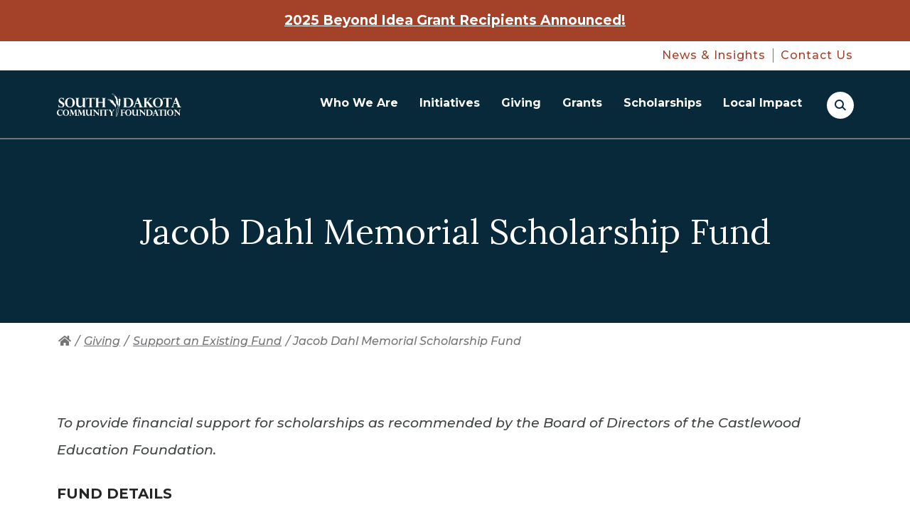

--- FILE ---
content_type: text/html; charset=UTF-8
request_url: https://www.sdcommunityfoundation.org/giving/support-an-existing-fund/jacob-dahl-memorial-scholarship-fund
body_size: 44730
content:
<!doctype html>
<html class="no-js" lang="en">

<head>
  <meta charset="utf-8" />
  <meta name="viewport" content="initial-scale=1">

    
  <!-- Load Inlined Critical CSS -->
    <style>
    @font-face{font-family:Lora;font-style:normal;font-weight:400;font-display:swap;src:url(https://fonts.gstatic.com/s/lora/v35/0QI6MX1D_JOuGQbT0gvTJPa787weuyJG.ttf) format('truetype')}@font-face{font-family:Lora;font-style:normal;font-weight:700;font-display:swap;src:url(https://fonts.gstatic.com/s/lora/v35/0QI6MX1D_JOuGQbT0gvTJPa787z5vCJG.ttf) format('truetype')}@font-face{font-family:Montserrat;font-style:italic;font-weight:500;font-display:swap;src:url(https://fonts.gstatic.com/s/montserrat/v26/JTUFjIg1_i6t8kCHKm459Wx7xQYXK0vOoz6jq5Z9aX8.ttf) format('truetype')}@font-face{font-family:Montserrat;font-style:normal;font-weight:500;font-display:swap;src:url(https://fonts.gstatic.com/s/montserrat/v26/JTUHjIg1_i6t8kCHKm4532VJOt5-QNFgpCtZ6Ew-.ttf) format('truetype')}@font-face{font-family:Montserrat;font-style:normal;font-weight:700;font-display:swap;src:url(https://fonts.gstatic.com/s/montserrat/v26/JTUHjIg1_i6t8kCHKm4532VJOt5-QNFgpCuM70w-.ttf) format('truetype')}html{line-height:1.15;-webkit-text-size-adjust:100%}body{margin:0}main{display:block}h1{font-size:2em;margin:.67em 0}a{background-color:transparent}strong{font-weight:bolder}img{border-style:none}button,input{font-family:inherit;font-size:100%;line-height:1.15;margin:0}button,input{overflow:visible}button{text-transform:none}[type=button],button{-webkit-appearance:button}[type=button]::-moz-focus-inner,button::-moz-focus-inner{border-style:none;padding:0}[type=button]:-moz-focusring,button:-moz-focusring{outline:1px dotted ButtonText}::-webkit-file-upload-button{-webkit-appearance:button;font:inherit}.fa{-moz-osx-font-smoothing:grayscale;-webkit-font-smoothing:antialiased;display:inline-block;font-style:normal;font-variant:normal;text-rendering:auto;line-height:1}.fa-home:before{content:"\F015"}@font-face{font-family:'Font Awesome 5 Free';font-style:normal;font-weight:400;font-display:block;src:url('https://d1bamnqez24jrj.cloudfront.net/assets/dist/fonts/fa-regular-400.eot');src:url('https://d1bamnqez24jrj.cloudfront.net/assets/dist/fonts/fa-regular-400.eot?#iefix') format("embedded-opentype"),url('https://d1bamnqez24jrj.cloudfront.net/assets/dist/fonts/fa-regular-400.woff2') format("woff2"),url('https://d1bamnqez24jrj.cloudfront.net/assets/dist/fonts/fa-regular-400.woff') format("woff"),url('https://d1bamnqez24jrj.cloudfront.net/assets/dist/fonts/fa-regular-400.ttf') format("truetype"),url('https://d1bamnqez24jrj.cloudfront.net/assets/dist/fonts/fa-regular-400.svg#fontawesome') format("svg")}@font-face{font-family:'Font Awesome 5 Free';font-style:normal;font-weight:900;font-display:block;src:url('https://d1bamnqez24jrj.cloudfront.net/assets/dist/fonts/fa-solid-900.eot');src:url('https://d1bamnqez24jrj.cloudfront.net/assets/dist/fonts/fa-solid-900.eot?#iefix') format("embedded-opentype"),url('https://d1bamnqez24jrj.cloudfront.net/assets/dist/fonts/fa-solid-900.woff2') format("woff2"),url('https://d1bamnqez24jrj.cloudfront.net/assets/dist/fonts/fa-solid-900.woff') format("woff"),url('https://d1bamnqez24jrj.cloudfront.net/assets/dist/fonts/fa-solid-900.ttf') format("truetype"),url('https://d1bamnqez24jrj.cloudfront.net/assets/dist/fonts/fa-solid-900.svg#fontawesome') format("svg")}.fa{font-family:'Font Awesome 5 Free';font-weight:900}.block-accordion .accordion-toggle button,.nav-breadcrumbs li,h2 .smaller-text,html{font-family:Montserrat,sans-serif}.btn,.callout-link,.header-nav-aux ul li a,.header-nav-primary>ul>li>div .nav-children ul li a,.off-canvas-nav .off-canvas-aux-nav ul li a,.sidebar-widget.nav-sidebar ul li a,h1,h2{font-family:Lora,serif}.header-nav-compact,.interior-container,.nav-breadcrumbs,.page-main{zoom:1}.header-nav-compact:after,.header-nav-compact:before,.interior-container:after,.interior-container:before,.nav-breadcrumbs:after,.nav-breadcrumbs:before,.page-main:after,.page-main:before{content:"";display:table}.header-nav-compact:after,.interior-container:after,.nav-breadcrumbs:after,.page-main:after{clear:both}.block-content,.block-video,ul{margin-top:30px;margin-bottom:30px}@media (min-width:46.875em){.block-content,.block-video,ul{margin-top:30px;margin-bottom:30px}}.position-right{margin-left:auto;margin-right:auto}@media (min-width:46.875em){.position-right{margin-left:30px;margin-right:0}}html{height:100%;font-weight:400;line-height:2;font-size:62.5%}body,html{color:#434646}body{padding:0;margin:0;background-color:#fff;position:relative;min-height:100%}@media (max-width:31.1875em){body{font-size:1.6rem}}@media (min-width:31.25em) and (max-width:46.8125em){body{font-size:1.7rem}}@media (min-width:46.875em) and (max-width:63.9375em){body{font-size:1.8rem}}@media (min-width:64em) and (max-width:81.1875em){body{font-size:1.9rem}}@media (min-width:81.25em){body{font-size:2rem}}*,:after,:before{-webkit-box-sizing:border-box;box-sizing:border-box}a img{border:none}h1,h2,h3{margin:0 0 20px;line-height:1.2;color:#242525;font-weight:400}h1{color:#fff;font-weight:500}@media (max-width:31.1875em){h1{font-size:4rem}}@media (min-width:31.25em) and (max-width:46.8125em){h1{font-size:4.3rem}}@media (min-width:46.875em) and (max-width:63.9375em){h1{font-size:4.6rem}}@media (min-width:64em) and (max-width:81.1875em){h1{font-size:4.9rem}}@media (min-width:81.25em){h1{font-size:5.2rem}}h2{letter-spacing:2.75px;font-weight:500}@media (max-width:31.1875em){h2{font-size:2.8rem}}@media (min-width:31.25em) and (max-width:46.8125em){h2{font-size:2.9rem}}@media (min-width:46.875em) and (max-width:63.9375em){h2{font-size:3rem}}@media (min-width:64em) and (max-width:81.1875em){h2{font-size:3.1rem}}@media (min-width:81.25em){h2{font-size:3.2rem}}@media (min-width:46.875em){h2{letter-spacing:4.5px}}h3{letter-spacing:0}@media (max-width:31.1875em){h3{font-size:2.5rem}}@media (min-width:31.25em) and (max-width:46.8125em){h3{font-size:2.575rem}}@media (min-width:46.875em) and (max-width:63.9375em){h3{font-size:2.65rem}}@media (min-width:64em) and (max-width:81.1875em){h3{font-size:2.725rem}}@media (min-width:81.25em){h3{font-size:2.8rem}}h2,h3{position:relative}h2.underline:after{content:"";width:57px;height:2px;position:absolute;bottom:-20px;left:0;background-color:#979797}@media (min-width:46.875em){h2.underline:after{bottom:-35px}}h2 .smaller-text{display:block;color:#434646;margin-bottom:8px;font-weight:400;letter-spacing:0}@media (max-width:31.1875em){h2 .smaller-text{font-size:1.7rem}}@media (min-width:31.25em) and (max-width:46.8125em){h2 .smaller-text{font-size:1.8rem}}@media (min-width:46.875em) and (max-width:63.9375em){h2 .smaller-text{font-size:1.9rem}}@media (min-width:64em) and (max-width:81.1875em){h2 .smaller-text{font-size:2rem}}@media (min-width:81.25em){h2 .smaller-text{font-size:2.1rem}}.block-content h2.underline{margin-bottom:60px}a{color:#a44129;font-weight:400}strong{font-weight:700}ul{text-align:left;margin-left:30px;margin-top:20px}ul ul{margin:0}ul ul li{padding-left:0}ul{list-style:none;padding:0}ul li{padding-left:38px;position:relative;margin-bottom:5px}ul.no-bullets{margin:0}ul.no-bullets li{padding-left:0;text-indent:0;margin-bottom:0}ul.no-bullets li:before{display:none}@media (min-width:46.875em){.position-right{float:right}}.container{max-width:1500px;margin:0 auto;position:relative;padding-left:20px;padding-right:20px}@media (min-width:64em){.container{padding-left:80px;padding-right:80px}}.image-fill-blue{line-height:0;position:relative}.image-fill-blue:before{content:"";position:absolute;left:0;right:0;bottom:0;top:0;width:100%;height:100%;background-color:rgba(62,156,203,.5);z-index:1}.image-fill-blue img{width:100%;-webkit-filter:grayscale(100%);filter:grayscale(100%);height:auto}.freeform-column input:not([type=checkbox]):not([type=radio]):not([type=submit]):not([type=button]):not([type=file]){border:1px solid #979797;line-height:32px;padding:8px 15px;background:#fff;-webkit-appearance:none;-moz-appearance:none;appearance:none;-webkit-border-radius:0;border-radius:0;width:100%;font-weight:400}@media (max-width:31.1875em){.freeform-column input:not([type=checkbox]):not([type=radio]):not([type=submit]):not([type=button]):not([type=file]){font-size:1.6rem}}@media (min-width:31.25em) and (max-width:46.8125em){.freeform-column input:not([type=checkbox]):not([type=radio]):not([type=submit]):not([type=button]):not([type=file]){font-size:1.6rem}}@media (min-width:46.875em) and (max-width:63.9375em){.freeform-column input:not([type=checkbox]):not([type=radio]):not([type=submit]):not([type=button]):not([type=file]){font-size:1.6rem}}@media (min-width:64em) and (max-width:81.1875em){.freeform-column input:not([type=checkbox]):not([type=radio]):not([type=submit]):not([type=button]):not([type=file]){font-size:1.6rem}}@media (min-width:81.25em){.freeform-column input:not([type=checkbox]):not([type=radio]):not([type=submit]):not([type=button]):not([type=file]){font-size:1.6rem}}.freeform-column input:not([type=checkbox]):not([type=radio]):not([type=submit]):not([type=button]):not([type=file])::-webkit-input-placeholder{color:#000;opacity:1}.freeform-column input:not([type=checkbox]):not([type=radio]):not([type=submit]):not([type=button]):not([type=file]):-ms-input-placeholder{color:#000;opacity:1}.freeform-column input:not([type=checkbox]):not([type=radio]):not([type=submit]):not([type=button]):not([type=file]){height:48px}.btn{display:inline-block;margin-bottom:0;text-align:center;vertical-align:middle;-ms-touch-action:manipulation;touch-action:manipulation;background-image:none;border:3px solid transparent;padding:14px 30px;-webkit-border-radius:0;border-radius:0;font-weight:400;text-decoration:none;letter-spacing:3px;line-height:1.2}@media (max-width:31.1875em){.btn{font-size:1.8rem}}@media (min-width:31.25em) and (max-width:46.8125em){.btn{font-size:1.95rem}}@media (min-width:46.875em) and (max-width:63.9375em){.btn{font-size:2.1rem}}@media (min-width:64em) and (max-width:81.1875em){.btn{font-size:2.25rem}}@media (min-width:81.25em){.btn{font-size:2.4rem}}@media (min-width:31.25em){.btn{padding:14px 40px}}@media (min-width:81.25em){.btn{padding:14px 60px}}.btn{color:#000}.btn{background-color:#eee;border-color:#000}.btn-primary{color:#fff}.btn-primary{background-color:#07293a;border-color:#07293a}.callout-link{font-weight:700;letter-spacing:1px;color:#a44129;text-decoration:none;position:relative;padding-right:45px}@media (max-width:31.1875em){.callout-link{font-size:1.8rem}}@media (min-width:31.25em) and (max-width:46.8125em){.callout-link{font-size:1.9rem}}@media (min-width:46.875em) and (max-width:63.9375em){.callout-link{font-size:2rem}}@media (min-width:64em) and (max-width:81.1875em){.callout-link{font-size:2.1rem}}@media (min-width:81.25em){.callout-link{font-size:2.2rem}}@media (min-width:31.25em){.callout-link{letter-spacing:1.5px}}@media (min-width:81.25em){.callout-link{padding-right:59px;letter-spacing:2.75px}}.callout-link:before{content:"";position:absolute;width:35px;height:1px;background-color:#a44129;right:0;bottom:10px;line-height:0}@media (min-width:81.25em){.callout-link:before{width:49px;right:0}}.callout-link:after{content:"";width:10px;height:10px;border-top:1px solid #a44129;border-right:1px solid #a44129;position:absolute;right:1px;bottom:5px;-webkit-transform:rotate(45deg);-ms-transform:rotate(45deg);transform:rotate(45deg);line-height:0}@media (min-width:81.25em){.callout-link:after{right:1px;width:15px;height:15px;bottom:3px}}.block-content{margin-top:0}.intro-content .block-content{margin-bottom:0}.accordion-content ul,.block-content ul{list-style:none;padding-left:20px;margin-bottom:0}@media (min-width:46.875em){.accordion-content ul,.block-content ul{padding-left:40px}}.accordion-content ul li,.block-content ul li{padding-left:0;text-indent:0;position:relative}.accordion-content ul li:before,.block-content ul li:before{content:"";position:absolute;left:-20px;top:14px;width:4px;height:4px;background:#000;-webkit-border-radius:50%;border-radius:50%}.search{display:inline-block}.search.search-mobile .search-box-btn{background-color:#07293a}.search.search-mobile .search-box-btn:before{border-color:#fff}.search.search-mobile .search-box-btn:after{background-color:#fff}.search-form{background-color:#e3e2e1;padding:15px 25px 10px;position:fixed;height:70px;top:-70px;right:0;width:100%;z-index:5000}@media (min-width:46.875em){.search-form{height:100px;top:-100px}}.search-form .close-btn,.search-form form>*{display:none}.search-box-btn{width:38px;height:38px;-webkit-border-radius:50%;border-radius:50%;background-color:#fff;position:relative;border:0;vertical-align:top}.search-box-btn:before{content:"";position:absolute;top:11px;width:13px;height:13px;border:2px solid #07293a;-webkit-border-radius:50%;border-radius:50%;left:11px}.search-box-btn:after{content:"";position:absolute;left:23px;top:20px;width:2px;height:7px;-webkit-border-radius:1000px;border-radius:1000px;background-color:#07293a;-webkit-transform:rotate(-45deg);-ms-transform:rotate(-45deg);transform:rotate(-45deg)}.search-form{display:-webkit-box;display:-ms-flexbox;display:flex}.search-form form{display:inline-block;-webkit-box-flex:0;-ms-flex:0 0 calc(100% - 25px);flex:0 0 calc(100% - 25px)}@media (min-width:46.875em){.search-form form{-webkit-box-flex:0;-ms-flex:0 0 calc(100% - 80px);flex:0 0 calc(100% - 80px)}}.search-form input{height:40px;padding:7px 15px;border:1px solid #fff;margin-right:10px;width:calc(100% - 110px)}@media (min-width:46.875em){.search-form input{height:60px;width:calc(100% - 240px)}}.search-form button{margin-top:-2px;height:40px;padding:5px 10px}@media (max-width:31.1875em){.search-form button{font-size:1.4rem}}@media (min-width:31.25em) and (max-width:46.8125em){.search-form button{font-size:1.5rem}}@media (min-width:46.875em) and (max-width:63.9375em){.search-form button{font-size:1.6rem}}@media (min-width:64em) and (max-width:81.1875em){.search-form button{font-size:1.7rem}}@media (min-width:81.25em){.search-form button{font-size:1.8rem}}@media (min-width:46.875em){.search-form button{height:60px;padding:14px 40px}}.search-form .close-btn{width:40px;height:40px;background-color:#747579;color:#fff;-webkit-border-radius:50%;border-radius:50%;border:0;vertical-align:middle;margin-left:20px;position:absolute;right:5px;top:17px;padding:0}@media (min-width:46.875em){.search-form .close-btn{width:60px;height:60px;position:relative;right:auto;top:auto;margin-top:2px}}.search-form .close-btn:before{content:"";position:absolute;top:20px;left:10px;width:20px;height:2px;background-color:#fff;-webkit-transform:rotate(45deg);-ms-transform:rotate(45deg);transform:rotate(45deg)}@media (min-width:46.875em){.search-form .close-btn:before{top:30px;left:15px;width:30px}}.search-form .close-btn:after{content:"";position:absolute;top:20px;left:10px;width:20px;height:2px;background-color:#fff;-webkit-transform:rotate(-45deg);-ms-transform:rotate(-45deg);transform:rotate(-45deg)}@media (min-width:46.875em){.search-form .close-btn:after{top:30px;left:15px;width:30px}}ul.social-icons{text-align:left;margin:20px 0 0}ul.social-icons li{display:inline-block;padding:0 8px 0 0}@media (max-width:31.1875em){ul.social-icons li{font-size:2.4rem}}@media (min-width:31.25em) and (max-width:46.8125em){ul.social-icons li{font-size:2.4rem}}@media (min-width:46.875em) and (max-width:63.9375em){ul.social-icons li{font-size:2.4rem}}@media (min-width:64em) and (max-width:81.1875em){ul.social-icons li{font-size:2.4rem}}@media (min-width:81.25em){ul.social-icons li{font-size:2.4rem}}ul.social-icons li a{width:37px;height:37px;background-color:#747579;-webkit-border-radius:50%;border-radius:50%;line-height:37px;text-align:center;color:#fff;display:-webkit-box;display:-ms-flexbox;display:flex;-webkit-box-align:center;-ms-flex-align:center;align-items:center;-webkit-box-pack:center;-ms-flex-pack:center;justify-content:center}ul.social-icons li a img{max-width:24px;max-height:24px;margin:0 auto;display:block}.block-accordion{margin:45px 0;padding:0}.block-accordion .accordion-toggle{display:block;width:100%;margin-bottom:0}.block-accordion .accordion-toggle button{display:block;position:relative;font-weight:400;padding:18px 60px 18px 15px;color:#fff;background:#a44129;width:100%;text-align:left;border:1px solid #a44129}@media (max-width:31.1875em){.block-accordion .accordion-toggle button{font-size:2.2rem}}@media (min-width:31.25em) and (max-width:46.8125em){.block-accordion .accordion-toggle button{font-size:2.2rem}}@media (min-width:46.875em) and (max-width:63.9375em){.block-accordion .accordion-toggle button{font-size:2.2rem}}@media (min-width:64em) and (max-width:81.1875em){.block-accordion .accordion-toggle button{font-size:2.2rem}}@media (min-width:81.25em){.block-accordion .accordion-toggle button{font-size:2.2rem}}@media (min-width:64em) and (max-width:31.1875em){.block-accordion .accordion-toggle button{font-size:2.6rem}}@media (min-width:64em) and (min-width:31.25em) and (max-width:46.8125em){.block-accordion .accordion-toggle button{font-size:2.6rem}}@media (min-width:64em) and (min-width:46.875em) and (max-width:63.9375em){.block-accordion .accordion-toggle button{font-size:2.6rem}}@media (min-width:64em) and (min-width:64em) and (max-width:81.1875em){.block-accordion .accordion-toggle button{font-size:2.6rem}}@media (min-width:64em) and (min-width:81.25em){.block-accordion .accordion-toggle button{font-size:2.6rem}}.block-accordion .accordion-toggle button:before{content:"+";font-weight:100;color:#fff;display:block;width:60px;height:61px;text-align:center;line-height:61px;position:absolute;right:0;bottom:0}@media (max-width:31.1875em){.block-accordion .accordion-toggle button:before{font-size:3rem}}@media (min-width:31.25em) and (max-width:46.8125em){.block-accordion .accordion-toggle button:before{font-size:3rem}}@media (min-width:46.875em) and (max-width:63.9375em){.block-accordion .accordion-toggle button:before{font-size:3rem}}@media (min-width:64em) and (max-width:81.1875em){.block-accordion .accordion-toggle button:before{font-size:3rem}}@media (min-width:81.25em){.block-accordion .accordion-toggle button:before{font-size:3rem}}@media (min-width:64em){.block-accordion .accordion-toggle button:before{height:65px;line-height:65px}}.block-accordion .accordion-content{display:none;border:1px solid #747579;border-top:0;font-weight:400;background-color:#fff;padding:15px 15px 40px}@media (max-width:31.1875em){.block-accordion .accordion-content{font-size:1.6rem}}@media (min-width:31.25em) and (max-width:46.8125em){.block-accordion .accordion-content{font-size:1.65rem}}@media (min-width:46.875em) and (max-width:63.9375em){.block-accordion .accordion-content{font-size:1.7rem}}@media (min-width:64em) and (max-width:81.1875em){.block-accordion .accordion-content{font-size:1.75rem}}@media (min-width:81.25em){.block-accordion .accordion-content{font-size:1.8rem}}.block-accordion .accordion-content :first-child{margin-top:0}.block-accordion .accordion-content :last-child{margin-bottom:0}.nav-breadcrumbs{display:none;padding:10px 0;position:relative;width:100%;margin-bottom:70px}@media (max-width:31.1875em){.nav-breadcrumbs{font-size:1.6rem}}@media (min-width:31.25em) and (max-width:46.8125em){.nav-breadcrumbs{font-size:1.6rem}}@media (min-width:46.875em) and (max-width:63.9375em){.nav-breadcrumbs{font-size:1.6rem}}@media (min-width:64em) and (max-width:81.1875em){.nav-breadcrumbs{font-size:1.6rem}}@media (min-width:81.25em){.nav-breadcrumbs{font-size:1.6rem}}@media (min-width:64em){.nav-breadcrumbs{display:block}}.nav-breadcrumbs li{display:inline-block;font-weight:300}.nav-breadcrumbs li,.nav-breadcrumbs li.current-page{color:#747579;font-style:italic}.nav-breadcrumbs li a{color:#747579;padding-right:2px;padding-left:2px}.interior-hero{position:relative;border-top:2px solid #747579}.interior-hero .headline{background-color:#07293a;color:#fff;padding-top:50px;padding-bottom:20px;text-align:center}@media (min-width:46.875em){.interior-hero .headline{padding-bottom:35px;padding-top:100px}}.interior-hero .headline .container h1{margin-bottom:30px}@media (min-width:46.875em){.interior-hero .headline .container p{width:60%;margin:0 auto}}.interior-hero .hero-image{position:relative;width:100%}.interior-hero .hero-image:before{content:"";position:absolute;left:0;right:0;width:100%;top:-1px;height:50%;background-color:#07293a}.interior-hero .hero-image img{width:100%;height:auto}.interior-hero .container{z-index:5}.interior-hero .container h1{text-align:center;display:block;width:100%;margin-bottom:0}.overlay{display:none;position:absolute;top:0;bottom:0;left:0;right:0;height:100%;background:rgba(0,0,0,.5);z-index:50}.off-canvas-slidebar{height:calc(100% - 56px);width:100%;position:fixed;z-index:4001;top:56px;right:-100%;background-color:#fff;overflow-x:hidden;padding-top:0}.off-canvas-slidebar .off-canvas-nav{display:none}.off-canvas-nav{margin:0 15px}.off-canvas-nav .off-canvas-nav-container{border-top:1px solid #e3e2e1;margin-top:5px}.off-canvas-nav .off-canvas-aux-nav{margin-top:30px}.off-canvas-nav .off-canvas-aux-nav ul{margin:0;padding:0}.off-canvas-nav .off-canvas-aux-nav ul li{padding:0}.off-canvas-nav .off-canvas-aux-nav ul li a{text-decoration:none;font-weight:700;font-size:1.6rem;color:#747579;margin-bottom:20px;display:block;letter-spacing:2px}@media (min-width:46.875em){.block-video.position-right{width:calc(50% - 35px)}}.video-container{position:relative;padding-bottom:56.25%;padding-top:30px;height:0;overflow:hidden}.video-container iframe{position:absolute;top:0;left:0;width:100%;height:100%}.is-vishidden{position:absolute!important;overflow:hidden;width:1px;height:1px;padding:0;border:0;clip:rect(1px,1px,1px,1px)}.skip-link a{color:#fff;background:#000;padding:3px 15px;width:auto;display:block;-webkit-border-radius:0 0 5px 5px;border-radius:0 0 5px 5px;position:absolute;top:0;left:45px;z-index:4500;font-weight:400;text-transform:uppercase;left:-10000px}@media (max-width:31.1875em){.skip-link a{font-size:1.6rem}}@media (min-width:31.25em) and (max-width:46.8125em){.skip-link a{font-size:1.6rem}}@media (min-width:46.875em) and (max-width:63.9375em){.skip-link a{font-size:1.6rem}}@media (min-width:64em) and (max-width:81.1875em){.skip-link a{font-size:1.6rem}}@media (min-width:81.25em){.skip-link a{font-size:1.6rem}}.sidebar-widget{max-width:400px;float:left;width:100%;margin-left:auto;margin-right:auto;margin-top:0;display:none}@media (min-width:64em){.sidebar-widget{margin-right:30px;display:block}}@media (min-width:81.25em){.sidebar-widget{margin-right:60px}}.sidebar-widget:last-child{border-bottom:0;padding-bottom:0}.sidebar-widget>:first-child{margin-top:0}.sidebar-widget>:last-child{margin-bottom:0}.sidebar-widget.nav-sidebar{border:2px solid #979797;padding-top:40px;padding-bottom:60px;position:relative;z-index:4000}.sidebar-widget.nav-sidebar h2{margin-left:20px;margin-right:20px}@media (min-width:81.25em){.sidebar-widget.nav-sidebar h2{margin-left:30px;margin-right:30px}}.sidebar-widget.nav-sidebar h2 a{text-decoration:none}@media (max-width:31.1875em){.sidebar-widget.nav-sidebar h2 a{font-size:2.5rem}}@media (min-width:31.25em) and (max-width:46.8125em){.sidebar-widget.nav-sidebar h2 a{font-size:2.675rem}}@media (min-width:46.875em) and (max-width:63.9375em){.sidebar-widget.nav-sidebar h2 a{font-size:2.85rem}}@media (min-width:64em) and (max-width:81.1875em){.sidebar-widget.nav-sidebar h2 a{font-size:3.025rem}}@media (min-width:81.25em){.sidebar-widget.nav-sidebar h2 a{font-size:3.2rem}}.sidebar-widget.nav-sidebar>ul{margin-top:30px;padding-top:30px}.sidebar-widget.nav-sidebar ul{margin-left:0}.sidebar-widget.nav-sidebar ul li{padding-left:0}.sidebar-widget.nav-sidebar ul li a{font-weight:700;display:block;padding:7px 20px;text-decoration:none;position:relative}@media (max-width:31.1875em){.sidebar-widget.nav-sidebar ul li a{font-size:2rem}}@media (min-width:31.25em) and (max-width:46.8125em){.sidebar-widget.nav-sidebar ul li a{font-size:2.05rem}}@media (min-width:46.875em) and (max-width:63.9375em){.sidebar-widget.nav-sidebar ul li a{font-size:2.1rem}}@media (min-width:64em) and (max-width:81.1875em){.sidebar-widget.nav-sidebar ul li a{font-size:2.15rem}}@media (min-width:81.25em){.sidebar-widget.nav-sidebar ul li a{font-size:2.2rem;padding:7px 30px}}.page-header{z-index:5000;position:absolute;width:100%}.page-header .page-header-full{display:none;position:absolute;top:0;left:0;right:0;z-index:2}.page-header .page-header-compact{display:block;position:absolute;top:0;left:0;right:0;z-index:2}@media (min-width:64em){.page-header .page-header-full{display:block}.page-header .page-header-compact{display:none}}.page-header-full{height:136px;position:relative;background-color:#07293a}.page-header-full .page-header-full-container{max-width:1500px;margin:0 auto;position:unset;padding-left:80px;padding-right:80px;height:100%}.header-nav-primary{position:unset;display:-ms-grid;display:grid;-ms-grid-columns:175px 1fr 37px;grid-template-columns:175px 1fr 37px;-webkit-box-align:center;-ms-flex-align:center;align-items:center;-webkit-column-gap:20px;column-gap:20px}@media (min-width:81.25em){.header-nav-primary{-ms-grid-columns:273px 1fr 37px;grid-template-columns:273px 1fr 37px}}.header-nav-primary .logo{display:inline-block;margin-top:20px;margin-bottom:20px;width:100%;max-width:273px}.header-nav-primary .logo svg{width:100%;display:block}.header-nav-primary .logo svg path{fill:#fff}.header-nav-primary>ul{margin:0;padding:0;display:-webkit-box;display:-ms-flexbox;display:flex;-webkit-box-orient:horizontal;-webkit-box-direction:normal;-ms-flex-flow:row;flex-flow:row;justify-self:flex-end}@media (max-width:31.1875em){.header-nav-primary>ul{font-size:1rem}}@media (min-width:31.25em) and (max-width:46.8125em){.header-nav-primary>ul{font-size:1.2rem}}@media (min-width:46.875em) and (max-width:63.9375em){.header-nav-primary>ul{font-size:1.4rem}}@media (min-width:64em) and (max-width:81.1875em){.header-nav-primary>ul{font-size:1.6rem}}@media (min-width:81.25em){.header-nav-primary>ul{font-size:1.8rem}}.header-nav-primary>ul>li{margin:0;height:136px;position:unset;padding:0}.header-nav-primary>ul>li:last-child{margin-right:0}.header-nav-primary>ul>li:last-child ul{right:0}.header-nav-primary>ul>li>a{text-decoration:none;font-weight:400;display:block;padding:0 15px;height:calc(100% - 3px);color:#fff;font-weight:700;display:-webkit-box;display:-ms-flexbox;display:flex;-webkit-box-align:center;-ms-flex-align:center;align-items:center;position:relative;text-align:center;border-bottom:3px solid transparent;line-height:1.2}@media (min-width:81.25em){.header-nav-primary>ul>li>a{padding:0 20px}}.header-nav-primary>ul>li>a:after{content:"";position:absolute;bottom:-3px;left:25%;width:0;height:3px;background-color:#a44129}.header-nav-primary>ul>li>div{display:block;visibility:hidden;-webkit-transform:scaleY(0);-ms-transform:scaleY(0);transform:scaleY(0);width:100%;height:auto;position:absolute;top:133px;right:0;margin:0;z-index:1000;background-color:#fff;border-top:1px solid #979797;-webkit-box-shadow:0 0 5px rgba(0,0,0,.5);box-shadow:0 0 5px rgba(0,0,0,.5)}@media (max-width:31.1875em){.header-nav-primary>ul>li>div{font-size:1.6rem}}@media (min-width:31.25em) and (max-width:46.8125em){.header-nav-primary>ul>li>div{font-size:1.6rem}}@media (min-width:46.875em) and (max-width:63.9375em){.header-nav-primary>ul>li>div{font-size:1.6rem}}@media (min-width:64em) and (max-width:81.1875em){.header-nav-primary>ul>li>div{font-size:1.6rem}}@media (min-width:81.25em){.header-nav-primary>ul>li>div{font-size:1.6rem}}.header-nav-primary>ul>li>div .container{display:-ms-grid;display:grid;-ms-grid-columns:1fr 300px;grid-template-columns:1fr 300px;padding-left:30px;padding-right:30px;opacity:0}@media (min-width:81.25em){.header-nav-primary>ul>li>div .container{padding-left:80px;padding-right:80px;-ms-grid-columns:1fr 375px;grid-template-columns:1fr 375px}}.header-nav-primary>ul>li>div .nav-callouts{display:-ms-grid;display:grid;-ms-grid-columns:(minmax(0,1fr))[3];grid-template-columns:repeat(3,minmax(0,1fr));-webkit-column-gap:15px;column-gap:15px;color:#747579;border-right:2px solid #e3e2e1;padding:50px 25px 80px 0}@media (min-width:81.25em){.header-nav-primary>ul>li>div .nav-callouts{-webkit-column-gap:30px;column-gap:30px;padding:50px 55px 80px 0}}.header-nav-primary>ul>li>div .nav-callouts .nav-callout-item{display:-webkit-box;display:-ms-flexbox;display:flex;-webkit-box-orient:vertical;-webkit-box-direction:normal;-ms-flex-flow:column;flex-flow:column;-webkit-box-align:start;-ms-flex-align:start;align-items:start}.header-nav-primary>ul>li>div .nav-callouts figure{margin:0 0 10px;width:100%;overflow:hidden}.header-nav-primary>ul>li>div .nav-callouts .headline{font-weight:700}@media (max-width:31.1875em){.header-nav-primary>ul>li>div .nav-callouts .headline{font-size:1.8rem}}@media (min-width:31.25em) and (max-width:46.8125em){.header-nav-primary>ul>li>div .nav-callouts .headline{font-size:1.85rem}}@media (min-width:46.875em) and (max-width:63.9375em){.header-nav-primary>ul>li>div .nav-callouts .headline{font-size:1.9rem}}@media (min-width:64em) and (max-width:81.1875em){.header-nav-primary>ul>li>div .nav-callouts .headline{font-size:1.95rem}}@media (min-width:81.25em){.header-nav-primary>ul>li>div .nav-callouts .headline{font-size:2rem}}.header-nav-primary>ul>li>div .nav-callouts p{margin-bottom:25px;line-height:1.6}.header-nav-primary>ul>li>div .nav-callouts .callout-link{margin-top:auto}@media (max-width:31.1875em){.header-nav-primary>ul>li>div .nav-callouts .callout-link{font-size:1.8rem}}@media (min-width:31.25em) and (max-width:46.8125em){.header-nav-primary>ul>li>div .nav-callouts .callout-link{font-size:1.85rem}}@media (min-width:46.875em) and (max-width:63.9375em){.header-nav-primary>ul>li>div .nav-callouts .callout-link{font-size:1.9rem}}@media (min-width:64em) and (max-width:81.1875em){.header-nav-primary>ul>li>div .nav-callouts .callout-link{font-size:1.95rem}}@media (min-width:81.25em){.header-nav-primary>ul>li>div .nav-callouts .callout-link{font-size:2rem}}@media (min-width:64em){.header-nav-primary>ul>li>div .nav-callouts .callout-link{letter-spacing:1.5px}}@media (min-width:64em) and (max-width:31.1875em){.header-nav-primary>ul>li>div .nav-callouts .callout-link{font-size:1.6rem}}@media (min-width:64em) and (min-width:31.25em) and (max-width:46.8125em){.header-nav-primary>ul>li>div .nav-callouts .callout-link{font-size:1.6rem}}@media (min-width:64em) and (min-width:46.875em) and (max-width:63.9375em){.header-nav-primary>ul>li>div .nav-callouts .callout-link{font-size:1.6rem}}@media (min-width:64em) and (min-width:64em) and (max-width:81.1875em){.header-nav-primary>ul>li>div .nav-callouts .callout-link{font-size:1.6rem}}@media (min-width:64em) and (min-width:81.25em){.header-nav-primary>ul>li>div .nav-callouts .callout-link{font-size:1.6rem}}@media (min-width:81.25em) and (max-width:31.1875em){.header-nav-primary>ul>li>div .nav-callouts .callout-link{font-size:1.8rem}}@media (min-width:81.25em) and (min-width:31.25em) and (max-width:46.8125em){.header-nav-primary>ul>li>div .nav-callouts .callout-link{font-size:1.8rem}}@media (min-width:81.25em) and (min-width:46.875em) and (max-width:63.9375em){.header-nav-primary>ul>li>div .nav-callouts .callout-link{font-size:1.8rem}}@media (min-width:81.25em) and (min-width:64em) and (max-width:81.1875em){.header-nav-primary>ul>li>div .nav-callouts .callout-link{font-size:1.8rem}}@media (min-width:81.25em) and (min-width:81.25em){.header-nav-primary>ul>li>div .nav-callouts .callout-link{font-size:1.8rem}}.header-nav-primary>ul>li>div .nav-callouts .callout-link:before{bottom:14px}@media (min-width:81.25em){.header-nav-primary>ul>li>div .nav-callouts .callout-link:before{bottom:17px}}.header-nav-primary>ul>li>div .nav-callouts .callout-link:after{bottom:10px}@media (min-width:81.25em){.header-nav-primary>ul>li>div .nav-callouts .callout-link:after{bottom:10px}}.header-nav-primary>ul>li>div .nav-children{padding:110px 0 30px 20px}@media (min-width:81.25em){.header-nav-primary>ul>li>div .nav-children{padding:110px 0 30px 40px}}@media (max-width:31.1875em){.header-nav-primary>ul>li>div .nav-children .main-item{font-size:2rem}}@media (min-width:31.25em) and (max-width:46.8125em){.header-nav-primary>ul>li>div .nav-children .main-item{font-size:2.1rem}}@media (min-width:46.875em) and (max-width:63.9375em){.header-nav-primary>ul>li>div .nav-children .main-item{font-size:2.2rem}}@media (min-width:64em) and (max-width:81.1875em){.header-nav-primary>ul>li>div .nav-children .main-item{font-size:2.3rem}}@media (min-width:81.25em){.header-nav-primary>ul>li>div .nav-children .main-item{font-size:2.4rem}}@media (min-width:89.0625em) and (max-width:31.1875em){.header-nav-primary>ul>li>div .nav-children .main-item{font-size:2.4rem}}@media (min-width:89.0625em) and (min-width:31.25em) and (max-width:46.8125em){.header-nav-primary>ul>li>div .nav-children .main-item{font-size:2.55rem}}@media (min-width:89.0625em) and (min-width:46.875em) and (max-width:63.9375em){.header-nav-primary>ul>li>div .nav-children .main-item{font-size:2.7rem}}@media (min-width:89.0625em) and (min-width:64em) and (max-width:81.1875em){.header-nav-primary>ul>li>div .nav-children .main-item{font-size:2.85rem}}@media (min-width:89.0625em) and (min-width:81.25em){.header-nav-primary>ul>li>div .nav-children .main-item{font-size:3rem}}.header-nav-primary>ul>li>div .nav-children ul{position:relative;margin-top:20px;padding:0;margin-left:0;padding-top:10px}.header-nav-primary>ul>li>div .nav-children ul:before{content:"";border-top:2px solid #979797;position:absolute;top:0;left:0;height:2px;width:57px}.header-nav-primary>ul>li>div .nav-children ul li{display:block;float:none;padding:16px 23px 16px 0;line-height:22px;margin:0}.header-nav-primary>ul>li>div .nav-children ul li:first-child{padding-top:30px}.header-nav-primary>ul>li>div .nav-children ul li:last-child{padding-bottom:30px}.header-nav-primary>ul>li>div .nav-children ul li a{border-right:0;color:#a44129;font-weight:400;font-weight:700;text-decoration:none;letter-spacing:2.75px}@media (max-width:31.1875em){.header-nav-primary>ul>li>div .nav-children ul li a{font-size:1.8rem}}@media (min-width:31.25em) and (max-width:46.8125em){.header-nav-primary>ul>li>div .nav-children ul li a{font-size:1.9rem}}@media (min-width:46.875em) and (max-width:63.9375em){.header-nav-primary>ul>li>div .nav-children ul li a{font-size:2rem}}@media (min-width:64em) and (max-width:81.1875em){.header-nav-primary>ul>li>div .nav-children ul li a{font-size:2.1rem}}@media (min-width:81.25em){.header-nav-primary>ul>li>div .nav-children ul li a{font-size:2.2rem}}.header-nav-primary>ul>li>div .close-menu{width:32px;height:32px;position:absolute;top:60px;right:42px;background:0 0;border:0}.header-nav-primary>ul>li>div .close-menu:before{content:"";width:40px;height:2px;background-color:#07293a;-webkit-transform:rotate(45deg);-ms-transform:rotate(45deg);transform:rotate(45deg);position:absolute;top:0;left:0}.header-nav-primary>ul>li>div .close-menu:after{content:"";width:40px;height:2px;background-color:#07293a;-webkit-transform:rotate(-45deg);-ms-transform:rotate(-45deg);transform:rotate(-45deg);position:absolute;top:0;left:0}.header-nav-aux{line-height:41px;position:absolute;right:-265px;top:150px;z-index:4000;margin-top:40px}@media (max-width:63.9375em){.header-nav-aux{display:none}}.header-nav-aux ul{list-style:none;margin:0;padding:0}.header-nav-aux ul li{margin:0 0 5px;padding:0;display:block}.header-nav-aux ul li a{font-weight:400;background-color:#a44129;color:#fff;text-decoration:none;height:83px;display:-webkit-box;display:-ms-flexbox;display:flex;-webkit-box-orient:horizontal;-webkit-box-direction:normal;-ms-flex-flow:row;flex-flow:row;-webkit-box-align:center;-ms-flex-align:center;align-items:center;-webkit-box-pack:justify;-ms-flex-pack:justify;justify-content:space-between;line-height:1.2;width:265px;padding:5px 115px 5px 10px;text-align:right}@media (max-width:31.1875em){.header-nav-aux ul li a{font-size:1.1rem}}@media (min-width:31.25em) and (max-width:46.8125em){.header-nav-aux ul li a{font-size:1.1rem}}@media (min-width:46.875em) and (max-width:63.9375em){.header-nav-aux ul li a{font-size:1.1rem}}@media (min-width:64em) and (max-width:81.1875em){.header-nav-aux ul li a{font-size:1.1rem}}@media (min-width:81.25em){.header-nav-aux ul li a{font-size:1.1rem}}.header-nav-aux ul li a img{width:53px}.header-nav-aux ul li:last-child{margin-right:0;padding-right:0;border-right:none}.page-header-compact{background:#fff;height:56px}.page-header-compact .page-header-compact-container{margin:0 auto;position:relative;padding-left:20px;padding-right:20px}.header-nav-compact{position:relative;display:-ms-grid;display:grid;-ms-grid-columns:1fr 25px 35px;grid-template-columns:1fr 25px 35px;-webkit-column-gap:20px;column-gap:20px}.header-nav-compact .logo{display:inline-block;margin-top:12px;margin-bottom:10px;width:150px;line-height:1;-ms-grid-column:1;grid-column:1;-ms-grid-row:1;grid-row:1}.header-nav-compact .off-canvas-trigger{float:right;margin-top:20px;margin-bottom:20px;margin-right:0;background-color:transparent;border:0;padding:0;-ms-grid-column:2;grid-column:2;-ms-grid-row:1;grid-row:1}@media (max-width:31.1875em){.header-nav-compact .off-canvas-trigger{font-size:2.7rem}}@media (min-width:31.25em) and (max-width:46.8125em){.header-nav-compact .off-canvas-trigger{font-size:2.7rem}}@media (min-width:46.875em) and (max-width:63.9375em){.header-nav-compact .off-canvas-trigger{font-size:2.7rem}}@media (min-width:64em) and (max-width:81.1875em){.header-nav-compact .off-canvas-trigger{font-size:2.7rem}}@media (min-width:81.25em){.header-nav-compact .off-canvas-trigger{font-size:2.7rem}}.header-nav-compact .off-canvas-trigger .bar{width:23px;height:2px;background-color:#a44129;margin-bottom:5px;display:block}.header-nav-compact .off-canvas-trigger .bar:last-of-type{margin-bottom:0}.header-nav-compact .search-mobile{-ms-grid-column:3;grid-column:3;-ms-grid-row:1;grid-row:1}.header-nav-compact .search-mobile .search-box-btn{margin-top:9px}.page-main{padding-top:56px;overflow:hidden}@media (min-width:64em){.page-main{padding-top:136px}}.interior-container{max-width:1280px;margin:0 auto;position:relative;padding:0 20px;display:block;background-color:#fff}@media (min-width:64em){.interior-container{padding-left:80px;padding-right:80px;padding-top:0}}.interior-container .intro-content{display:-webkit-box;display:-ms-flexbox;display:flex;-webkit-box-orient:vertical;-webkit-box-direction:normal;-ms-flex-flow:column;flex-flow:column}@media (min-width:64em){.interior-container .intro-content{-webkit-box-orient:horizontal;-webkit-box-direction:normal;-ms-flex-flow:row;flex-flow:row;-webkit-box-align:start;-ms-flex-align:start;align-items:flex-start}}.interior-container .intro-content .nav-sidebar{-webkit-box-flex:0;-ms-flex:0 0 100%;flex:0 0 100%}@media (min-width:64em){.interior-container .intro-content .nav-sidebar{-webkit-box-flex:0;-ms-flex:0 0 300px;flex:0 0 300px;-webkit-box-ordinal-group:2;-ms-flex-order:1;order:1}}@media (min-width:81.25em){.interior-container .intro-content .nav-sidebar{-webkit-box-flex:0;-ms-flex:0 0 400px;flex:0 0 400px}}.interior-container .intro-content .block-content-area{-webkit-box-flex:0;-ms-flex:0 0 100%;flex:0 0 100%}@media (min-width:64em){.interior-container .intro-content .block-content-area{-webkit-box-ordinal-group:3;-ms-flex-order:2;order:2;-webkit-box-flex:1;-ms-flex:1 1 calc(100% - 300px);flex:1 1 calc(100% - 300px);-ms-flex:1 1 calc(100% - 400px);flex:1 1 calc(100% - 400px)}}.interior-content{display:-ms-grid;display:grid;-ms-grid-columns:100%;grid-template-columns:100%}@media (min-width:64em){.interior-content{-ms-grid-columns:1fr 95px;grid-template-columns:1fr 95px}}.interior-content .interior-content-block{-ms-grid-column:1;grid-column:1;-ms-grid-row:1;grid-row:1}@media (min-width:64em){.interior-content .interior-content-block{-ms-grid-column-span:2;-ms-grid-column:1;grid-column:1/span 2}}.interior-content .interior-aside{-ms-grid-column:2;grid-column:2;-ms-grid-row:1;grid-row:1;position:relative;display:none}@media (min-width:64em){.interior-content .interior-aside{display:block}}
  </style>
  <link rel="preconnect" href="https://fonts.gstatic.com" crossorigin>
  <link rel="preload" href="https://fonts.googleapis.com/css2?family=Lora:wght@400;700&family=Montserrat:ital,wght@0,500;0,700;1,500&display=swap" as="style">
  <link rel="stylesheet" href="https://fonts.googleapis.com/css2?family=Lora:wght@400;700&family=Montserrat:ital,wght@0,500;0,700;1,500&display=swap">

  <meta name="facebook-domain-verification" content="9tk9eq9ssyefgpuv01uc3gkgmt6uj0" />

<!-- Meta Pixel Code -->
<script>
!function(f,b,e,v,n,t,s)
{if(f.fbq)return;n=f.fbq=function(){n.callMethod?
n.callMethod.apply(n,arguments):n.queue.push(arguments)};
if(!f._fbq)f._fbq=n;n.push=n;n.loaded=!0;n.version='2.0';
n.queue=[];t=b.createElement(e);t.async=!0;
t.src=v;s=b.getElementsByTagName(e)[0];
s.parentNode.insertBefore(t,s)}(window, document,'script',
'https://connect.facebook.net/en_US/fbevents.js');
fbq('init', '3088137174634140');
fbq('track', 'PageView');
</script>
<noscript><img height="1" width="1" style="display:none"
src="https://www.facebook.com/tr?id=3088137174634140&ev=PageView&noscript=1"
/></noscript>
<!-- End Meta Pixel Code -->

<meta name="google-site-verification" content="xgG4kQY63RI0qnkvAIWWcl7N4gO1fSyZsIsMZOQUkUU" />
  <title>Jacob Dahl Memorial Scholarship… | South Dakota Community Foundation</title>
<script>dl = [];
(function(w,d,s,l,i){w[l]=w[l]||[];w[l].push({'gtm.start':
new Date().getTime(),event:'gtm.js'});var f=d.getElementsByTagName(s)[0],
j=d.createElement(s),dl=l!='dataLayer'?'&l='+l:'';j.async=true;j.src=
'//www.googletagmanager.com/gtm.js?id='+i+dl;f.parentNode.insertBefore(j,f);
})(window,document,'script','dl','GTM-M2RGG2J');
</script><meta name="generator" content="SEOmatic">
<meta name="description" content="To provide financial support for scholarships as recommended by the Board of Directors of the Castlewood Education Foundation.">
<meta name="referrer" content="no-referrer-when-downgrade">
<meta name="robots" content="all">
<meta content="SDCommunityFoundation" property="fb:profile_id">
<meta content="en_US" property="og:locale">
<meta content="South Dakota Community Foundation" property="og:site_name">
<meta content="website" property="og:type">
<meta content="https://www.sdcommunityfoundation.org/giving/support-an-existing-fund/jacob-dahl-memorial-scholarship-fund" property="og:url">
<meta content="Jacob Dahl Memorial Scholarship… | South Dakota Community Foundation" property="og:title">
<meta content="To provide financial support for scholarships as recommended by the Board of Directors of the Castlewood Education Foundation." property="og:description">
<meta content="https://d1bamnqez24jrj.cloudfront.net/general-uploads/_1200x630_fit_center-center_82_none/HeroImage_GirlWheat.jpg?mtime=1608569228" property="og:image">
<meta content="1034" property="og:image:width">
<meta content="630" property="og:image:height">
<meta content="Young girl walking through wheat field in South Dakota" property="og:image:alt">
<meta name="twitter:card" content="summary_large_image">
<meta name="twitter:site" content="@southdakotacf">
<meta name="twitter:creator" content="@southdakotacf">
<meta name="twitter:title" content="Jacob Dahl Memorial Scholarship… | South Dakota Community Foundation">
<meta name="twitter:description" content="To provide financial support for scholarships as recommended by the Board of Directors of the Castlewood Education Foundation.">
<meta name="twitter:image" content="https://d1bamnqez24jrj.cloudfront.net/general-uploads/_800x418_fit_center-center_82_none/HeroImage_GirlWheat.jpg?mtime=1608569228">
<meta name="twitter:image:width" content="686">
<meta name="twitter:image:height" content="418">
<meta name="twitter:image:alt" content="Young girl walking through wheat field in South Dakota">
<link href="https://www.sdcommunityfoundation.org/giving/support-an-existing-fund/jacob-dahl-memorial-scholarship-fund" rel="canonical">
<link href="https://www.sdcommunityfoundation.org/" rel="home">
<link type="text/plain" href="https://www.sdcommunityfoundation.org/humans.txt" rel="author">
<link href="https://www.sdcommunityfoundation.org/cpresources/c1dfcd0d/css/front-end/plugin/freeform.css?v=1759392530" rel="stylesheet">
<link href="https://www.sdcommunityfoundation.org/cpresources/2016b42/_main.css?v=1759507837" rel="stylesheet"></head>


<body ><noscript><iframe src="//www.googletagmanager.com/ns.html?id=GTM-M2RGG2J"
height="0" width="0" style="display:none;visibility:hidden"></iframe></noscript>


  
  
  <div class="overlay"><div class="overlay-container"></div></div>
    <section class="hello-bar" aria-label="Callout Content">
    <div class="container">
      <p><a href="https://www.sdcommunityfoundation.org/news-insights/sdcf-news/beyond-idea-grant-2025"><strong>2025 Beyond Idea Grant Recipients Announced!</strong></a></p>
    </div>
  </section>
  <header class="page-header" data-canvas>
  <div class="skip-link"><a href="#content">Skip to Content</a></div>
  <div class="page-header-full top-aux">
  
  
    <div class="page-header-top-aux">
      <nav class="header-top-aux-nav" aria-label="Top Auxilary">
  <ul>
          <li>
        <a  href="https://www.sdcommunityfoundation.org/news-insights">News &amp; Insights</a>
      </li>
          <li>
        <a  href="https://www.sdcommunityfoundation.org/who-we-are/contact-us">Contact Us</a>
      </li>
      </ul>
</nav>    </div>
    
  
  <div class="page-header-full-container">
    <nav class="header-nav-primary" aria-label="Primary">
      <a class="logo" href="https://www.sdcommunityfoundation.org/" aria-label="Homepage">
  <svg data-name="Layer 1" role="presentation" xmlns="http://www.w3.org/2000/svg" viewBox="0 0 364.65 69.29"><title>SDCF Logo</title><path d="M37.07,76.94h-.42a7,7,0,0,0-.74-2.29A5.82,5.82,0,0,0,34.58,73a5.32,5.32,0,0,0-1.75-1,6,6,0,0,0-2-.34,5.12,5.12,0,0,0-2.55.61,4.63,4.63,0,0,0-1.7,1.54,8.09,8.09,0,0,0-1,2.56,14.94,14.94,0,0,0-.29,3,9.11,9.11,0,0,0,1,4.63,5.67,5.67,0,0,0,2.44,2.42,6.55,6.55,0,0,0,2.81.68,7.13,7.13,0,0,0,5.81-3.28v1.63a11.27,11.27,0,0,1-1.73,1.66,8,8,0,0,1-2.32,1.21,9.87,9.87,0,0,1-3.24.48,9.84,9.84,0,0,1-3.91-.74,8,8,0,0,1-2.85-2,8.45,8.45,0,0,1-1.72-2.87A9.86,9.86,0,0,1,21,79.86a9.6,9.6,0,0,1,.37-2.74,8.9,8.9,0,0,1,1-2.25A10.86,10.86,0,0,1,23.88,73,8.34,8.34,0,0,1,27,71.17a11.94,11.94,0,0,1,3.5-.5,15.44,15.44,0,0,1,4.05.61,5.94,5.94,0,0,0,1.14.19c.44,0,.78-.29,1-.87h.35Z" transform="translate(-20.98 -22.16)" fill="#fff" /><path d="M38.24,79.66a9.86,9.86,0,0,1,.62-3.46,8.6,8.6,0,0,1,1.83-2.9,8.48,8.48,0,0,1,2.92-1.94,10.37,10.37,0,0,1,3.89-.69,10,10,0,0,1,3.91.71,8.23,8.23,0,0,1,4.73,4.85,10.29,10.29,0,0,1,0,7,8.51,8.51,0,0,1-1.75,2.88,8.12,8.12,0,0,1-2.91,2,10.42,10.42,0,0,1-4,.72A9.93,9.93,0,0,1,43.36,88a8.24,8.24,0,0,1-2.91-2.16,9.11,9.11,0,0,1-1.67-2.95A10.11,10.11,0,0,1,38.24,79.66Zm4.22-.22A23.41,23.41,0,0,0,42.73,83a7.28,7.28,0,0,0,1.41,3.28,4,4,0,0,0,3.41,1.52q3.2,0,4.09-2.57a15.84,15.84,0,0,0,.9-5.25,20.22,20.22,0,0,0-.36-3.91A6.67,6.67,0,0,0,50.7,73a3.93,3.93,0,0,0-3.15-1.29,4,4,0,0,0-3.42,1.47,7.06,7.06,0,0,0-1.4,3.15A19.74,19.74,0,0,0,42.46,79.44Z" transform="translate(-20.98 -22.16)" fill="#fff"/><path d="M80.17,70.84v.35a6.14,6.14,0,0,0-1.15.17,1.36,1.36,0,0,0-.75.58,2.07,2.07,0,0,0-.22,1.35l1,11.92a6.79,6.79,0,0,0,.35,1.85,1.56,1.56,0,0,0,.62.8,4.38,4.38,0,0,0,1.16.39v.35H73v-.35a2.49,2.49,0,0,0,1.61-.54,2.46,2.46,0,0,0,.47-2l-.87-11.31h0L68.37,88.6H68L62,74.82h0l-.78,9.9a5,5,0,0,0,.2,2.23,1.77,1.77,0,0,0,.86,1,3.64,3.64,0,0,0,1.25.29v.35h-6v-.35a2.12,2.12,0,0,0,1.73-.92,6.18,6.18,0,0,0,.79-2.81l1.2-11.23a4.27,4.27,0,0,0-3.07-2.1v-.35h6.42l5.14,11.68,4.76-11.68Z" transform="translate(-20.98 -22.16)" fill="#fff"/><path d="M103.88,70.84v.35a6,6,0,0,0-1.15.17,1.38,1.38,0,0,0-.76.58,2.07,2.07,0,0,0-.21,1.35l1,11.92a6.36,6.36,0,0,0,.36,1.85,1.55,1.55,0,0,0,.61.8,4.62,4.62,0,0,0,1.17.39v.35H96.72v-.35a2.49,2.49,0,0,0,1.61-.54,2.46,2.46,0,0,0,.46-2l-.87-11.31h0L92.07,88.6h-.42l-6-13.78h0l-.78,9.9A4.88,4.88,0,0,0,85.05,87a1.71,1.71,0,0,0,.86,1,3.59,3.59,0,0,0,1.25.29v.35h-6v-.35a2.14,2.14,0,0,0,1.73-.92,6.31,6.31,0,0,0,.79-2.81l1.19-11.23a4.27,4.27,0,0,0-3.06-2.1v-.35h6.41l5.14,11.68,4.76-11.68Z" transform="translate(-20.98 -22.16)" fill="#fff"/><path d="M119.23,88.6V85.23h0a6.22,6.22,0,0,1-5.78,3.56,6.79,6.79,0,0,1-3.48-.9,5.85,5.85,0,0,1-2.27-2.31,10.35,10.35,0,0,1-.77-4.61V73.49a2.8,2.8,0,0,0-.45-1.72,2.1,2.1,0,0,0-1.74-.58v-.35H113v.35a2.05,2.05,0,0,0-1.79.62,3.07,3.07,0,0,0-.41,1.68v7.92a7.32,7.32,0,0,0,.43,2.76,3.59,3.59,0,0,0,.85,1.27,3.83,3.83,0,0,0,1.27.81,4.4,4.4,0,0,0,1.53.27,4.27,4.27,0,0,0,1.59-.29,4.43,4.43,0,0,0,1.37-.85,3.72,3.72,0,0,0,.92-1.26,8.84,8.84,0,0,0,.44-3.23v-7.4a2.58,2.58,0,0,0-.51-1.8,2.28,2.28,0,0,0-1.69-.53v-.32h8.34v.35c-.9,0-1.5.2-1.77.61a3,3,0,0,0-.42,1.69V86a2.73,2.73,0,0,0,.47,1.75,2.17,2.17,0,0,0,1.72.56v.33Z" transform="translate(-20.98 -22.16)" fill="#fff"/><path d="M132,70.84l10.83,11.44V74.15a2.85,2.85,0,0,0-.65-2.18,3.71,3.71,0,0,0-2-.78v-.35h6.13v.35a2.59,2.59,0,0,0-1.51.55,2,2,0,0,0-.64,1,6.18,6.18,0,0,0-.14,1.38V88.79h-.45l-13-13.67v10a4,4,0,0,0,.53,2.14,2.36,2.36,0,0,0,2,1v.35h-6.35v-.35c1.78-.15,2.66-1,2.64-2.62V73.88l-.19-.17-.36-.35-.46-.44a5.75,5.75,0,0,0-2.83-1.73v-.35Z" transform="translate(-20.98 -22.16)" fill="#fff"/><path d="M146.45,71.16v-.32h8.35v.35q-1.4,0-1.8.63a3.15,3.15,0,0,0-.4,1.67V86a4.86,4.86,0,0,0,.11,1.06,1.54,1.54,0,0,0,.57.85,2.23,2.23,0,0,0,1.42.38h.1v.35h-8.35v-.35c.92,0,1.51-.21,1.79-.63a3,3,0,0,0,.41-1.66V73.49a2.48,2.48,0,0,0-.54-1.78A2.26,2.26,0,0,0,146.45,71.16Z" transform="translate(-20.98 -22.16)" fill="#fff"/><path d="M157,70.84h12.4a3.85,3.85,0,0,0,1.42-.22h.36l.09,4.17h-.34a3.69,3.69,0,0,0-.89-2.33,2.46,2.46,0,0,0-1.55-.5h-3.32V86a3.7,3.7,0,0,0,.16,1.18,1.43,1.43,0,0,0,.64.8,2.59,2.59,0,0,0,1.41.31v.35H159v-.35c.93,0,1.52-.21,1.8-.63A3,3,0,0,0,161.2,86V72h-3.32a1.83,1.83,0,0,0-1.37.54,5.69,5.69,0,0,0-1,2.29h-.37l.09-4.17h.35A3.91,3.91,0,0,0,157,70.84Z" transform="translate(-20.98 -22.16)" fill="#fff"/><path d="M191.2,70.84v.35a4.58,4.58,0,0,0-2.36.75,8.18,8.18,0,0,0-2.09,2.24l-3.28,4.88V86a2.65,2.65,0,0,0,.47,1.73,2.19,2.19,0,0,0,1.72.56v.35h-8.34v-.35c.91,0,1.51-.21,1.78-.62a3,3,0,0,0,.41-1.67V80l-5.28-7a6.11,6.11,0,0,0-1.41-1.5,2.6,2.6,0,0,0-1.35-.33v-.35h8.74v.35a3.29,3.29,0,0,0-1.08.17.6.6,0,0,0-.4.65,3,3,0,0,0,.69,1.4l3.3,4.7,2.65-3.93a3.49,3.49,0,0,0,.69-1.88,1,1,0,0,0-.34-.76,1.71,1.71,0,0,0-1.19-.35v-.35Z" transform="translate(-20.98 -22.16)" fill="#fff"/><path d="M219.83,70.84l.28,3.15h-.35a7,7,0,0,0-.51-1.2,2,2,0,0,0-.83-.69,3.94,3.94,0,0,0-1.63-.27h-3.47V79.1h3a3.31,3.31,0,0,0,1.74-.49,2,2,0,0,0,.85-1.77h.37V82h-.37a2.1,2.1,0,0,0-.6-1.35,2.28,2.28,0,0,0-1.69-.56h-3.33V86a2.75,2.75,0,0,0,.47,1.65,2,2,0,0,0,1.7.64h.12v.35H207.2v-.35c.91,0,1.49-.21,1.76-.62a3,3,0,0,0,.41-1.67V73.47a3.33,3.33,0,0,0-.36-1.61c-.23-.45-.8-.67-1.69-.67h-.12v-.35Z" transform="translate(-20.98 -22.16)" fill="#fff"/><path d="M221.2,79.66a9.64,9.64,0,0,1,.62-3.46,8.43,8.43,0,0,1,1.82-2.9,8.53,8.53,0,0,1,2.93-1.94,10.32,10.32,0,0,1,3.88-.69,10.07,10.07,0,0,1,3.92.71,8.23,8.23,0,0,1,4.73,4.85,10.45,10.45,0,0,1,0,7,8.7,8.7,0,0,1-1.76,2.88,8.12,8.12,0,0,1-2.91,2,10.37,10.37,0,0,1-4,.72,10,10,0,0,1-4.17-.81,8.2,8.2,0,0,1-2.9-2.16,8.93,8.93,0,0,1-1.67-2.95A10.11,10.11,0,0,1,221.2,79.66Zm4.22-.22a23.41,23.41,0,0,0,.27,3.56,7.38,7.38,0,0,0,1.4,3.28,4,4,0,0,0,3.41,1.52q3.19,0,4.1-2.57a15.82,15.82,0,0,0,.89-5.25,20.22,20.22,0,0,0-.36-3.91A6.75,6.75,0,0,0,233.66,73a4,4,0,0,0-3.16-1.29,4,4,0,0,0-3.41,1.47,7,7,0,0,0-1.4,3.15A19.74,19.74,0,0,0,225.42,79.44Z" transform="translate(-20.98 -22.16)" fill="#fff"/><path d="M254.77,88.6V85.23h0A6.22,6.22,0,0,1,249,88.79a6.79,6.79,0,0,1-3.48-.9,5.85,5.85,0,0,1-2.27-2.31,10.35,10.35,0,0,1-.77-4.61V73.49a2.8,2.8,0,0,0-.45-1.72,2.12,2.12,0,0,0-1.75-.58v-.35h8.35v.35a2.05,2.05,0,0,0-1.79.62,3.07,3.07,0,0,0-.41,1.68v7.92a7.34,7.34,0,0,0,.42,2.76,3.76,3.76,0,0,0,.86,1.27,3.83,3.83,0,0,0,1.27.81,4.4,4.4,0,0,0,1.53.27,4.31,4.31,0,0,0,1.59-.29,4.43,4.43,0,0,0,1.37-.85,3.86,3.86,0,0,0,.92-1.26,8.88,8.88,0,0,0,.43-3.23v-7.4a2.58,2.58,0,0,0-.5-1.8,2.28,2.28,0,0,0-1.69-.53v-.32h8.34v.35c-.91,0-1.5.2-1.78.61a3.06,3.06,0,0,0-.41,1.69V86a2.73,2.73,0,0,0,.47,1.75,2.17,2.17,0,0,0,1.72.56v.33Z" transform="translate(-20.98 -22.16)" fill="#fff"/><path d="M267.54,70.84l10.84,11.44V74.15a2.89,2.89,0,0,0-.65-2.18,3.74,3.74,0,0,0-2-.78v-.35h6.13v.35a2.59,2.59,0,0,0-1.51.55,2,2,0,0,0-.64,1,5.6,5.6,0,0,0-.15,1.38V88.79h-.44l-13-13.67v10a4,4,0,0,0,.54,2.14,2.35,2.35,0,0,0,2,1v.35h-6.34v-.35c1.78-.15,2.66-1,2.64-2.62V73.88l-.19-.17-.36-.35-.46-.44a5.73,5.73,0,0,0-2.84-1.73v-.35Z" transform="translate(-20.98 -22.16)" fill="#fff"/><path d="M281.91,70.84h9.71a11.68,11.68,0,0,1,4.26.73,8.62,8.62,0,0,1,5.06,5,9.47,9.47,0,0,1,.64,3.48,9.12,9.12,0,0,1-.6,3.33,7.86,7.86,0,0,1-1.8,2.74,8.4,8.4,0,0,1-3,1.86,11.78,11.78,0,0,1-4.07.67H281.91v-.35c.94,0,1.54-.21,1.81-.62a3,3,0,0,0,.4-1.67V73.54a3.53,3.53,0,0,0-.36-1.67c-.24-.45-.81-.68-1.71-.68h-.14ZM288.06,72V85a4.35,4.35,0,0,0,.21,1.5,1.43,1.43,0,0,0,.79.81,4.56,4.56,0,0,0,1.75.26,11.72,11.72,0,0,0,1.88-.14,4.59,4.59,0,0,0,1.57-.55,5.25,5.25,0,0,0,1.79-1.72,8.09,8.09,0,0,0,1-2.41,11.13,11.13,0,0,0,.33-2.72,11,11,0,0,0-.39-2.88,8.29,8.29,0,0,0-1.26-2.65,6.26,6.26,0,0,0-2.36-2,8,8,0,0,0-3.63-.75A8.74,8.74,0,0,0,288.06,72Z" transform="translate(-20.98 -22.16)" fill="#fff"/><path d="M311.24,70.67l6,15.36a3.48,3.48,0,0,0,1.14,1.62,4,4,0,0,0,1.6.6v.35h-8.41v-.35c1.15-.07,1.72-.43,1.72-1.09a2.34,2.34,0,0,0-.06-.44,5.13,5.13,0,0,0-.14-.6c-.06-.21-.1-.34-.11-.39L311.45,82h-5.3l-1.27,3.63a3.49,3.49,0,0,0-.24,1.18,1.18,1.18,0,0,0,.48,1.11,3.32,3.32,0,0,0,1.15.38v.35h-5.33v-.35a2.65,2.65,0,0,0,1.55-.78,6.75,6.75,0,0,0,1.4-2.55l5-14.25Zm-4.68,10.1H311l-2.29-6Z" transform="translate(-20.98 -22.16)" fill="#fff"/><path d="M320.18,70.84h12.41a3.89,3.89,0,0,0,1.42-.22h.35l.1,4.17h-.34a3.74,3.74,0,0,0-.9-2.33,2.44,2.44,0,0,0-1.55-.5h-3.31V86a4,4,0,0,0,.15,1.18,1.47,1.47,0,0,0,.64.8,2.61,2.61,0,0,0,1.41.31v.35h-8.35v-.35q1.38,0,1.8-.63a3,3,0,0,0,.41-1.66V72H321.1a1.87,1.87,0,0,0-1.38.54,5.85,5.85,0,0,0-1,2.29h-.38l.1-4.17h.35A3.89,3.89,0,0,0,320.18,70.84Z" transform="translate(-20.98 -22.16)" fill="#fff"/><path d="M334.74,71.16v-.32h8.34v.35c-.93,0-1.52.21-1.79.63a3.06,3.06,0,0,0-.4,1.67V86A4.9,4.9,0,0,0,341,87a1.61,1.61,0,0,0,.58.85,2.22,2.22,0,0,0,1.41.38h.1v.35h-8.34v-.35c.91,0,1.51-.21,1.78-.63a3,3,0,0,0,.41-1.66V73.49a2.48,2.48,0,0,0-.54-1.78A2.23,2.23,0,0,0,334.74,71.16Z" transform="translate(-20.98 -22.16)" fill="#fff"/><path d="M343.85,79.66a9.86,9.86,0,0,1,.62-3.46,8.6,8.6,0,0,1,1.83-2.9,8.48,8.48,0,0,1,2.92-1.94,10.41,10.41,0,0,1,3.89-.69,10,10,0,0,1,3.91.71,8.41,8.41,0,0,1,2.92,2,8.52,8.52,0,0,1,1.82,2.9,10.37,10.37,0,0,1,0,7A8.51,8.51,0,0,1,360,86.09a8.12,8.12,0,0,1-2.91,2,10.4,10.4,0,0,1-4,.72A10,10,0,0,1,349,88a8.24,8.24,0,0,1-2.91-2.16,8.9,8.9,0,0,1-1.66-2.95A9.85,9.85,0,0,1,343.85,79.66Zm4.22-.22a23.41,23.41,0,0,0,.27,3.56,7.28,7.28,0,0,0,1.41,3.28,4,4,0,0,0,3.41,1.52q3.19,0,4.09-2.57a15.84,15.84,0,0,0,.9-5.25,20.22,20.22,0,0,0-.36-3.91A6.67,6.67,0,0,0,356.31,73a3.93,3.93,0,0,0-3.15-1.29,4,4,0,0,0-3.42,1.47,7.06,7.06,0,0,0-1.4,3.15A19.74,19.74,0,0,0,348.07,79.44Z" transform="translate(-20.98 -22.16)" fill="#fff"/><path d="M369.58,70.84l10.84,11.44V74.15a2.89,2.89,0,0,0-.65-2.18,3.74,3.74,0,0,0-2-.78v-.35h6.12v.35a2.59,2.59,0,0,0-1.5.55,2,2,0,0,0-.64,1,5.6,5.6,0,0,0-.15,1.38V88.79h-.44l-13-13.67v10a4,4,0,0,0,.54,2.14,2.35,2.35,0,0,0,2,1v.35h-6.34v-.35c1.78-.15,2.66-1,2.64-2.62V73.88l-.19-.17-.37-.35-.45-.44a5.73,5.73,0,0,0-2.84-1.73v-.35Z" transform="translate(-20.98 -22.16)" fill="#fff"/><path d="M41.24,43h-.73A8.62,8.62,0,0,0,38.12,39a5.65,5.65,0,0,0-4-1.5,4.83,4.83,0,0,0-2.1.46,3.72,3.72,0,0,0-1.51,1.32,3.51,3.51,0,0,0-.55,2,4,4,0,0,0,.21,1.27A5.06,5.06,0,0,0,31.26,44a13.19,13.19,0,0,0,2.52,2c1.27.79,2,1.29,2.31,1.51A34.72,34.72,0,0,1,40,50.24,9.57,9.57,0,0,1,42.26,53a7.07,7.07,0,0,1,.79,3.37,7.26,7.26,0,0,1-.67,3.15A7.09,7.09,0,0,1,40.48,62a8.76,8.76,0,0,1-2.93,1.62,11.62,11.62,0,0,1-3.7.58,17.6,17.6,0,0,1-4.73-.77l-.77-.17a3.65,3.65,0,0,0-.82-.1,1.33,1.33,0,0,0-1.27.92H25.6l.17-7.82h.73A7.9,7.9,0,0,0,28,59.94a7.27,7.27,0,0,0,2.66,2.16,7.18,7.18,0,0,0,2.92.66,5.11,5.11,0,0,0,3.45-1.16,3.6,3.6,0,0,0,1.36-2.84,3.43,3.43,0,0,0-.57-2,7,7,0,0,0-1.72-1.65Q35,54.32,31.8,52.29A27.83,27.83,0,0,1,29,50.18a11.11,11.11,0,0,1-1.83-1.94,6.16,6.16,0,0,1-.93-1.87,7.07,7.07,0,0,1-.27-2,8.52,8.52,0,0,1,1-4,8.65,8.65,0,0,1,3-3.23,7.89,7.89,0,0,1,4.39-1.25,10.59,10.59,0,0,1,2.2.23,6.09,6.09,0,0,1,.75.15c.31.09.57.15.79.2a7.57,7.57,0,0,0,1.24.15,1.49,1.49,0,0,0,.89-.2,2.09,2.09,0,0,0,.48-.61h.58Z" transform="translate(-20.98 -22.16)" fill="#fff"/><path d="M44.71,49.94a15.36,15.36,0,0,1,1-5.4A13.24,13.24,0,0,1,48.52,40a13.1,13.1,0,0,1,4.56-3,17.53,17.53,0,0,1,12.17,0,12.86,12.86,0,0,1,4.55,3.06,13,13,0,0,1,2.83,4.52,15.45,15.45,0,0,1,1,5.46,15.63,15.63,0,0,1-.93,5.42A13.31,13.31,0,0,1,69.93,60a12.57,12.57,0,0,1-4.55,3.09,16.15,16.15,0,0,1-6.19,1.13,15.57,15.57,0,0,1-6.5-1.27,12.79,12.79,0,0,1-4.53-3.36,14.19,14.19,0,0,1-2.61-4.61A15.75,15.75,0,0,1,44.71,49.94Zm6.58-.36a36.68,36.68,0,0,0,.42,5.56,11.35,11.35,0,0,0,2.19,5.11,6.21,6.21,0,0,0,5.33,2.38c3.32,0,5.45-1.33,6.38-4A24.82,24.82,0,0,0,67,50.43a31.68,31.68,0,0,0-.56-6.09,10.47,10.47,0,0,0-2.31-4.87,6.16,6.16,0,0,0-4.91-2,6.28,6.28,0,0,0-5.34,2.31,10.83,10.83,0,0,0-2.18,4.9A30.84,30.84,0,0,0,51.29,49.58Z" transform="translate(-20.98 -22.16)" fill="#fff"/><path d="M97.08,63.87V58.63H97q-3,5.55-9,5.55a10.43,10.43,0,0,1-5.43-1.42A9,9,0,0,1,79,59.17q-1.2-2.25-1.2-7.2V40.31a4.33,4.33,0,0,0-.71-2.68,3.28,3.28,0,0,0-2.72-.91v-.55h13v.55c-1.43,0-2.36.33-2.79,1A4.75,4.75,0,0,0,84,40.31V52.67a11.41,11.41,0,0,0,.66,4.3A5.75,5.75,0,0,0,88,60.21a6.6,6.6,0,0,0,2.38.43,6.7,6.7,0,0,0,2.48-.46A6.92,6.92,0,0,0,95,58.85a5.88,5.88,0,0,0,1.44-2,14,14,0,0,0,.67-5V40.31a4,4,0,0,0-.79-2.8,3.51,3.51,0,0,0-2.63-.83v-.51h13v.55c-1.42,0-2.35.32-2.78,1a4.67,4.67,0,0,0-.65,2.63V59.76a4.21,4.21,0,0,0,.74,2.72,3.34,3.34,0,0,0,2.69.89v.5Z" transform="translate(-20.98 -22.16)" fill="#fff"/><path d="M110,36.17h19.35a6.1,6.1,0,0,0,2.22-.34h.55l.15,6.51h-.53c-.27-1.9-.74-3.12-1.4-3.64a3.77,3.77,0,0,0-2.41-.78h-5.17V59.76a5.93,5.93,0,0,0,.24,1.85,2.23,2.23,0,0,0,1,1.24,4.1,4.1,0,0,0,2.2.48v.54h-13v-.54c1.44,0,2.38-.33,2.81-1a4.73,4.73,0,0,0,.64-2.59V37.92h-5.18a2.88,2.88,0,0,0-2.14.84,9.15,9.15,0,0,0-1.62,3.58h-.58l.15-6.51h.54A6.17,6.17,0,0,0,110,36.17Z" transform="translate(-20.98 -22.16)" fill="#fff"/><path d="M142.32,48.59H155.4V40.35a5.36,5.36,0,0,0-.56-2.57c-.37-.71-1.27-1.06-2.67-1.06H152v-.55h13v.55c-1.46,0-2.39.33-2.81,1a4.94,4.94,0,0,0-.62,2.63V59.76a7.51,7.51,0,0,0,.17,1.64,2.49,2.49,0,0,0,.89,1.34,3.38,3.38,0,0,0,2.18.59H165v.54H152v-.54c1.47,0,2.41-.33,2.81-1a4.82,4.82,0,0,0,.61-2.59V50.43H142.32v9.33a7.06,7.06,0,0,0,.17,1.66,2.36,2.36,0,0,0,.88,1.33,3.46,3.46,0,0,0,2.18.58h.19v.54h-13v-.54c1.46,0,2.39-.33,2.81-1a4.82,4.82,0,0,0,.62-2.59V40.35a5.24,5.24,0,0,0-.58-2.58c-.38-.7-1.26-1.05-2.66-1.05h-.19v-.55h13v.55c-1.43,0-2.36.33-2.78,1a4.75,4.75,0,0,0-.64,2.64Z" transform="translate(-20.98 -22.16)" fill="#fff"/><path d="M214.54,36.17h15.14a18.29,18.29,0,0,1,6.65,1.14,13.79,13.79,0,0,1,4.92,3.15,13.59,13.59,0,0,1,3,4.58,15,15,0,0,1,1,5.43,14.32,14.32,0,0,1-.93,5.19,12.12,12.12,0,0,1-2.81,4.26,12.75,12.75,0,0,1-4.7,2.91,18.13,18.13,0,0,1-6.36,1H214.54v-.54c1.45,0,2.39-.32,2.81-1a4.7,4.7,0,0,0,.63-2.6V40.39a5.59,5.59,0,0,0-.56-2.61c-.38-.71-1.27-1.06-2.67-1.06h-.21ZM224.13,38V58.33a6.74,6.74,0,0,0,.33,2.33,2.22,2.22,0,0,0,1.23,1.27,7,7,0,0,0,2.73.4,18.4,18.4,0,0,0,2.93-.21,7.61,7.61,0,0,0,2.45-.86,8.06,8.06,0,0,0,2.79-2.69,12.5,12.5,0,0,0,1.61-3.76,17.5,17.5,0,0,0,.51-4.23,16.94,16.94,0,0,0-.61-4.5,12.56,12.56,0,0,0-2-4.13,9.91,9.91,0,0,0-3.69-3.07,13.22,13.22,0,0,0-8.32-.84Z" transform="translate(-20.98 -22.16)" fill="#fff"/><path d="M260.28,35.91l9.31,24a5.49,5.49,0,0,0,1.76,2.53,6.2,6.2,0,0,0,2.51.93v.54H260.73v-.54c1.79-.1,2.69-.66,2.69-1.69a3.61,3.61,0,0,0-.09-.69c-.05-.29-.13-.61-.22-.94s-.15-.54-.18-.61l-2.31-5.89h-8.28l-2,5.66A5.45,5.45,0,0,0,250,61a1.84,1.84,0,0,0,.75,1.72,5,5,0,0,0,1.79.59v.54h-8.31v-.54a4.09,4.09,0,0,0,2.42-1.21,10.77,10.77,0,0,0,2.19-4l7.86-22.23ZM253,51.67h6.9l-3.57-9.33Z" transform="translate(-20.98 -22.16)" fill="#fff"/><path d="M289.92,36.17H301.6v.55a9.13,9.13,0,0,0-4.34,1.48,20.08,20.08,0,0,0-3.75,3.07l-5,5.15,11.43,13.92c1.58,1.91,3.05,2.9,4.42,3v.54H291.5v-.54a3.94,3.94,0,0,0,1.15-.29.76.76,0,0,0,.46-.74,2.68,2.68,0,0,0-.77-1.47l-8.57-10.55h-.11v9.48a3.81,3.81,0,0,0,.81,2.75,3.57,3.57,0,0,0,2.61.82v.54h-13v-.54c1.46,0,2.39-.33,2.81-1a4.82,4.82,0,0,0,.62-2.59V40.31a4.23,4.23,0,0,0-.73-2.75,3.35,3.35,0,0,0-2.7-.88v-.51h13v.55q-2.16,0-2.79,1a4.74,4.74,0,0,0-.63,2.6v9l8.2-8.64a4.09,4.09,0,0,0,1.22-2.35c0-1.1-1.06-1.65-3.16-1.65Z" transform="translate(-20.98 -22.16)" fill="#fff"/><path d="M302.63,49.94a15.37,15.37,0,0,1,1-5.4A13.24,13.24,0,0,1,306.45,40,13.1,13.1,0,0,1,311,37a17.53,17.53,0,0,1,12.17,0,13,13,0,0,1,7.38,7.58,15.45,15.45,0,0,1,1,5.46,15.63,15.63,0,0,1-.93,5.42A13.18,13.18,0,0,1,327.85,60a12.44,12.44,0,0,1-4.54,3.09,16.16,16.16,0,0,1-6.2,1.13,15.56,15.56,0,0,1-6.49-1.27,12.79,12.79,0,0,1-4.53-3.36,14,14,0,0,1-2.61-4.61A15.77,15.77,0,0,1,302.63,49.94Zm6.59-.36a36.68,36.68,0,0,0,.42,5.56,11.35,11.35,0,0,0,2.19,5.11,6.19,6.19,0,0,0,5.32,2.38c3.33,0,5.45-1.33,6.39-4a24.82,24.82,0,0,0,1.4-8.19,30.88,30.88,0,0,0-.57-6.09,10.36,10.36,0,0,0-2.3-4.87,6.16,6.16,0,0,0-4.92-2,6.27,6.27,0,0,0-5.33,2.31,10.83,10.83,0,0,0-2.18,4.9A30.84,30.84,0,0,0,309.22,49.58Z" transform="translate(-20.98 -22.16)" fill="#fff"/><path d="M335.28,36.17h19.35a6.17,6.17,0,0,0,2.22-.34h.55l.15,6.51H357c-.27-1.9-.74-3.12-1.4-3.64a3.78,3.78,0,0,0-2.42-.78H348V59.76a5.91,5.91,0,0,0,.25,1.85,2.25,2.25,0,0,0,1,1.24,4.15,4.15,0,0,0,2.2.48v.54h-13v-.54c1.44,0,2.38-.33,2.8-1a4.64,4.64,0,0,0,.64-2.59V37.92h-5.17a2.86,2.86,0,0,0-2.14.84A9.15,9.15,0,0,0,333,42.34h-.58l.15-6.51h.54A6.17,6.17,0,0,0,335.28,36.17Z" transform="translate(-20.98 -22.16)" fill="#fff"/><path d="M372.05,35.91l9.31,24a5.42,5.42,0,0,0,1.77,2.53,6.15,6.15,0,0,0,2.5.93v.54H372.5v-.54c1.79-.1,2.69-.66,2.69-1.69a4.41,4.41,0,0,0-.08-.69c-.06-.29-.13-.61-.23-.94s-.15-.54-.18-.61l-2.31-5.89h-8.27l-2,5.66a5.45,5.45,0,0,0-.38,1.85,1.82,1.82,0,0,0,.76,1.72,4.92,4.92,0,0,0,1.78.59v.54H356v-.54a4.11,4.11,0,0,0,2.43-1.21,10.78,10.78,0,0,0,2.18-4l7.86-22.23Zm-7.29,15.76h6.9l-3.58-9.33Z" transform="translate(-20.98 -22.16)" fill="#fff"/><path d="M182.67,22.16l.64.12c.49,0,0,.22.18.38A17.56,17.56,0,0,1,191.07,28c.11,1.23,1.66,1.43,2.07,3.1.14,0,.26-.08.37-.4a15.62,15.62,0,0,1,1.41,2.13c.08-.76.18-1,0-1.38,1.05,1.26,1.15,3.76,2.59,4.74a30.22,30.22,0,0,1,.46,3.31c.14,0,.26-.09.35-.39l.71.13c-.37,2.21.28,2.46,0,4.51.1.22.41.23.68.31l-.22,1.16a2.92,2.92,0,0,0,1.13.42l-.13.7c-.08.57-.23.1-.44.26,0,.18.25.35.71.47l-.21,1.16c-.09.57-.34-.24-.44.33a2.89,2.89,0,0,0,.45,1.8l-.56,3.08c-.28,0-.35-.15-.46.42s.58,1.07.89,1.66a13.93,13.93,0,0,0-1.28,2.72c-.1.57.24,2,.21,2.78a39.94,39.94,0,0,1-.43,5.23s0,.18.3.26l-.63,3.43c-.09.57.44-.09.33.48l-.83,4.6c-.11.56.41-.1.31.47L198,78.25c-.1.57-.35-.24-.45.33s.4,0,.3.52l-1.9,10.51c-.11.57-.36-.24-.46.33l1.35,1.45c.27,0,.35.15.45-.42s-.32-.41-.22-1,.3-.39.5-.55l.7-3.87c.1-.57.34.35.44-.22s-.45.27-.35-.29l.65-3.59c.1-.56.23,0,.43-.14l2.85-15.69c.09-.58-.09-.08-.36-.16l.55-3c-.15-.22-.52-.27-.68-.41,0-.44-.33-.75-.23-1.32s.3-.38.51-.54c0-.19-.24-.35-.69-.47,0-.31.26-.35.45-.48a8.4,8.4,0,0,1-.68-2.52c0-1,.28-2.62-.2-3.54.3,0,.61.07.81-.09,0-.18-.32-.48-.23-.8l.62.11c.19-.18.15-.1.25-.67s-.28-.64-.18-1.21.4,0,.51-.61A21.49,21.49,0,0,0,202,45.4c.29,0,.4.49.56.52.19-.17.15-.1.25-.67a9.75,9.75,0,0,0-.18-2.12,1.4,1.4,0,0,1-.78-1.34,29.19,29.19,0,0,1,2-4c.2-.05.54,0,.74-.11l.12-.67a27.86,27.86,0,0,0-1-5.06l.15-.82c1,1.68,1.11,4.63,1.1,7,.64.32.9,1.07,1.67,1.48,0,.67-.65,1.43,0,1.84a15.21,15.21,0,0,1,.94-2.66c0,.36-.1.7.29,1l-1.78,9.8c-.09.52.45-.24-.07,2.57a.6.6,0,0,0,.07.41c.16,0,.43-.41.7-.31a6.42,6.42,0,0,0-.65,1.48c-.1.57.24.87.14,1.43s-.45.27-.55.84.28.64.17,1.21-.56,1-.67,1.52,0,.7.24.82a14.58,14.58,0,0,1-1.42,1.24c0,.19,0,.32.32.44-.27.31-.58.75-.95.87l-.6,3.29c-.1.57.43-.09.33.47s-.37-.18-.48.39.41,0,.31.52l-.6,3.27c-.1.57-.42.19-.53.75s.2,1.1.1,1.67-.53.72-.64,1.29,0,.47.29.55l-.95,5.25c-.09.58-.35-.23-.45.34s.41,0,.31.52-.37-.18-.47.38L199,85.94c-.1.57-.35-.24-.46.33s.24.87.14,1.43a4,4,0,0,1-.62,1.21l-3.64,2.54c.1-.57-.09-.07-.36-.16l.71-3.9c-.14-.22-.39-.12-.29-.68s.41,0,.51-.61a5.39,5.39,0,0,0-.38-2.27l.55-3c.09-.57-.13-.13-.29-.29a10.48,10.48,0,0,0,.23-2c-.2-1.39-.07-3.86-.25-5.21a88.55,88.55,0,0,0-1.6-8.73c-.3-1.23-1.27-1.27-2-2,.28-.28.59-.72,1-.84,0-.17-.33-.42-.41-.85h-1.06c.13.38.51.42.65.83a9.53,9.53,0,0,0-2.51-1.38l.15-.82c.09-.57.21,0,.41-.15l.11-.6c-.14-.21.12-.13-.36-.22s-.41,0-.52.37a44.87,44.87,0,0,0-3-3.78c-.71-.71-2.42-.6-2.68-1.88.6.06,1.22.63,1.6-.06-1.55-.84-2.77-1.85-4.79-2l.16-.87,1,.18c.49.08.33.52.82.61s.6.14.8,0c0-.18-.32-.43-.4-.87-.14,0-.26.09-.38.42a3,3,0,0,1-.7-1,15.73,15.73,0,0,1-1.66-.44c-1-1.79-2.69-1.63-4-2.91l1,.18c.49.05.34.49.82.58,1,.17.76,0,1.77-.94a8.67,8.67,0,0,1-2.72-1.12l-2.9-.87,3.94.23a3.45,3.45,0,0,1-1.46-.75c.48,0,1.52.63,2-.06-.14-.19-.46-.22-2.54-.61-.2.18-.24.56-.33.86-.26,0,0-.43-.47-.52l-2.7-.49c-.48-.09,0,.47-.46.35l-1.34-.24a2.92,2.92,0,0,0,.64-1.24l2.48.44c.49.08-.18.43.31.52s-.11-.49,2.3-.06a.28.28,0,0,0,.35-.21c-.68-.32-1.65-.5-2.28-.85,0,0,.36-.16-.13-.25s-.56.37-.76.33l-3.69-1c1.08.08,2.32-.16,2.8-.08s.4.54.88.63,1.57-.64,2.35-.85a7.39,7.39,0,0,1-2.22-.94l2.65.48-.31,1.72c-.53-.8-1.15-1-1.48-.39a1.78,1.78,0,0,0,.94.33c.48.09,1.34-.23,1.91-.12a.29.29,0,0,0,.36-.23c-.32-.25-.92-.38-1.06-.8l1.42.26c.48,0,0,.22.18.38a8.57,8.57,0,0,1,3.9,2.67c.16,0,.32-.3.48-.84a2.54,2.54,0,0,1,.69,1.06H184c0-.16-.39-.22-.64-.5s-.43-.91-1.06-1.06l.16-.86a13.64,13.64,0,0,1,1.9,1.83c.59.87,1.23,1.86,1.9,2.69a4.71,4.71,0,0,1,1,2.4,3.49,3.49,0,0,1,.48.23c.11.89.44,2.25,1.56,2.14.23.49.17.83.35,1.21.41.93,1.29,1.41,1.68,2.38.15,0,.26-.07.35-.38l.72.13a4.4,4.4,0,0,0,.31,1.45c.14,0,.42-.41.67-.34a2.12,2.12,0,0,0,.54,1.54c0,.29-.27.33-.47.44.29.44.31,1.37.83,2-.12.73-.55.89-.63,1.35,0,.22.23.39.67.51l-.15.84c-.27,0-.5.4-.86.5.67,2.85,1.38,5.8,1.91,8.77a29.7,29.7,0,0,1,.42,4.32,10.84,10.84,0,0,0-.16,1.54,12.39,12.39,0,0,1,0,4.22s0,.18.3.26l-.55,3c-.09.57.31.55.35.79l-.48,2.64s.21.61.31,0l2.38-13.13c.11-.57-.08-.08-.35-.16l1-5.33c.09-.58-.14-.13-.3-.29a9.19,9.19,0,0,0,.11-2.8c-.12-.46.42-2,0-2.74l.54-3c.1-.57-.12-.13-.28-.3.43-.89.06-2.62-1.1-2.89,0-.31.26-.36.45-.48-.86-1.72-1.91-3.54-3-5.26.06-.65-.24-1.18-.14-1.75s.3-.38.49-.5c-.59-1-.92-2.42-1.71-3.55l.16-.84a2.69,2.69,0,0,1,.61,1.53,1.4,1.4,0,0,0,.85-1c.1-.57-.64-1.8-1.09-2.74l.64.11c.2-.2.11.1.21-.47s-1.22-1.89-1.82-3.07c.29,0,.61.07.8-.06a8.13,8.13,0,0,0-2.9-3.73l.15-.8c.09-.57.32.35.43-.22s-.41,0-.31-.52.45-.28.49-.45c-.48-.61-1.79-.79-2-1.63-1.11-3.9-5.59-4.93-8.27-7.41l1.41.26c.5,0,1.18,1.32,1.94,1.63,1.59.7,3.13,2.3,4.74,3.38.06.22,0,.64.09.87l2.6.31c-1.27-1.66-3-3.69-4.38-5.29-.13-.15-.62-.08-.88-.3-.43-.38-1-1-1.5-1.11s-.6-.15-.8,0c0,.19.31.49.21.8-.78-.61-1.54-.74-2.12-1.21.47,0,1.51.62,2,0C184.22,23.25,183.1,23.05,182.67,22.16Z" transform="translate(-20.98 -22.16)" fill="#fff"/></svg></a>
      

<ul>
  <li>
    <a  href="https://www.sdcommunityfoundation.org/who-we-are">Who We Are</a>

          <div>
        <div class="container">
          <div class="nav-callouts">
                          <div class="nav-callout-item">
                                              <a href="https://www.sdcommunityfoundation.org/who-we-are" target="">
                  <figure class="image-fill-blue">
                    <img class="lazyload" data-src="https://d1bamnqez24jrj.cloudfront.net/general-uploads/_332x227_crop_center-center_none/Mickelson-Gov.-George-S-6144.jpg" width="332" height="227" src="https://d1bamnqez24jrj.cloudfront.net/general-uploads/_40x27_crop_center-center_none/Mickelson-Gov.-George-S-6144.jpg" alt="Our Story: " />
                  </figure>
                </a>
                                <span class="headline">Our Story</span>
                <p>Learn how Governor George S. Mickelson&#039;s vision shaped who we are today.</p>
                <a  class="callout-link" href="https://www.sdcommunityfoundation.org/who-we-are" aria-label="See Our Mission">
                  <span>See Our Mission</span>
                </a>
              </div>
                          <div class="nav-callout-item">
                                              <a href="https://www.sdcommunityfoundation.org/who-we-are/staff-and-board-of-directors" target="">
                  <figure class="image-fill-blue">
                    <img class="lazyload" data-src="https://d1bamnqez24jrj.cloudfront.net/general-uploads/Staff-and-Board-Photos/_332x227_crop_center-center_none/3.jpg" width="332" height="227" src="https://d1bamnqez24jrj.cloudfront.net/general-uploads/Staff-and-Board-Photos/_40x27_crop_center-center_none/3.jpg" alt="South Dakota is Home: " />
                  </figure>
                </a>
                                <span class="headline">South Dakota is Home</span>
                <p>Our Midwest roots ground our organizational culture, and our people are the backbone of all that we do.</p>
                <a  class="callout-link" href="https://www.sdcommunityfoundation.org/who-we-are/staff-and-board-of-directors" aria-label="Meet Our People">
                  <span>Meet Our People</span>
                </a>
              </div>
                          <div class="nav-callout-item">
                                              <a href="https://www.sdcommunityfoundation.org/giving" target="">
                  <figure class="image-fill-blue">
                    <img class="lazyload" data-src="https://d1bamnqez24jrj.cloudfront.net/general-uploads/_332x227_crop_center-center_none/Family.png" width="332" height="227" src="https://d1bamnqez24jrj.cloudfront.net/general-uploads/_40x27_crop_center-center_none/Family.png" alt="Giving Back: " />
                  </figure>
                </a>
                                <span class="headline">Giving Back</span>
                <p>We know you care about South Dakota and want to give back to the communities that gave so much to you.</p>
                <a  class="callout-link" href="https://www.sdcommunityfoundation.org/giving" aria-label="Partner With Us">
                  <span>Partner With Us</span>
                </a>
              </div>
                      </div>
          <div class="nav-children">
            <a href="https://www.sdcommunityfoundation.org/who-we-are" class="main-item callout-link">Who We Are</a>
            <ul >
                <li>
    <a  href="https://www.sdcommunityfoundation.org/who-we-are/staff-and-board-of-directors">Board of Directors and Staff</a>

      </li>
  <li>
    <a  href="https://www.sdcommunityfoundation.org/who-we-are/contact-us">Contact Us</a>

      </li>
            </ul>
          </div>
          <button class="close-menu" aria-label="close"></button>
        </div>
      </div>
      </li>
  <li>
    <a  href="https://www.sdcommunityfoundation.org/initiatives">Initiatives</a>

          <div>
        <div class="container">
          <div class="nav-callouts">
                          <div class="nav-callout-item">
                                              <a href="https://www.sdcommunityfoundation.org/news-insights/south-dakota-stories" target="">
                  <figure class="image-fill-blue">
                    <img class="lazyload" data-src="https://d1bamnqez24jrj.cloudfront.net/general-uploads/sd-stories-images/_332x227_crop_center-center_none/fuchs.jpg" width="332" height="227" src="https://d1bamnqez24jrj.cloudfront.net/general-uploads/sd-stories-images/_40x27_crop_center-center_none/fuchs.jpg" alt="Stories of Generosity: " />
                  </figure>
                </a>
                                <span class="headline">Stories of Generosity</span>
                <p>Inspiring stories from donor, community, advisor and nonprofit partners.</p>
                <a  class="callout-link" href="https://www.sdcommunityfoundation.org/news-insights/south-dakota-stories" aria-label="Learn More">
                  <span>Listen and read inspiring stories of generosity.</span>
                </a>
              </div>
                          <div class="nav-callout-item">
                                              <a href="https://www.sdcommunityfoundation.org/initiatives/csagatherings" target="">
                  <figure class="image-fill-blue">
                    <img class="lazyload" data-src="https://d1bamnqez24jrj.cloudfront.net/general-uploads/CSA-photos/_332x227_crop_center-center_none/Wess.-Springs-2023-grants.jpg" width="332" height="227" src="https://d1bamnqez24jrj.cloudfront.net/general-uploads/CSA-photos/_40x27_crop_center-center_none/Wess.-Springs-2023-grants.jpg" alt="Regional CSA Gatherings: Wess Springs community holding 2023 grants" />
                  </figure>
                </a>
                                <span class="headline">Regional CSA Gatherings</span>
                <p>To connect, inform and network with our community savings account partners</p>
                <a  class="callout-link" href="https://www.sdcommunityfoundation.org/initiatives/csagatherings" aria-label="Learn more and register here.">
                  <span>Learn more and register here.</span>
                </a>
              </div>
                          <div class="nav-callout-item">
                                              <a href="" target="">
                  <figure class="image-fill-blue">
                    <img class="lazyload" data-src="https://d1bamnqez24jrj.cloudfront.net/general-uploads/_332x227_crop_center-center_none/Celebrating.jpg" width="332" height="227" src="https://d1bamnqez24jrj.cloudfront.net/general-uploads/_40x27_crop_center-center_none/Celebrating.jpg" alt="Celebrating 35 Years: " />
                  </figure>
                </a>
                                <span class="headline">Celebrating 35 Years</span>
                <p>Bringing Philanthropy to Life</p>
                <a  class="callout-link" aria-label="Learn More">
                  <span></span>
                </a>
              </div>
                      </div>
          <div class="nav-children">
            <a href="https://www.sdcommunityfoundation.org/initiatives" class="main-item callout-link">Initiatives</a>
            <ul >
                <li>
    <a  href="https://www.sdcommunityfoundation.org/initiatives/csagatherings">Community Savings Account Gatherings</a>

      </li>
  <li>
    <a  href="https://www.sdcommunityfoundation.org/initiatives/planned-giving-situations">Initiating or Reacting in Planned Giving Situations-Nov. 20th, 2025</a>

      </li>
  <li>
    <a  href="https://www.sdcommunityfoundation.org/news-insights/south-dakota-stories">South Dakota Podcast and Stories</a>

      </li>
            </ul>
          </div>
          <button class="close-menu" aria-label="close"></button>
        </div>
      </div>
      </li>
  <li>
    <a  href="https://www.sdcommunityfoundation.org/giving">Giving</a>

          <div>
        <div class="container">
          <div class="nav-callouts">
                          <div class="nav-callout-item">
                                              <a href="http://sdcfgift.org/" target="_blank">
                  <figure class="image-fill-blue">
                    <img class="lazyload" data-src="https://d1bamnqez24jrj.cloudfront.net/general-uploads/sd-stories-images/_332x227_crop_center-center_none/Jerry-Gary-Key-Club-Member.jpg" width="332" height="227" src="https://d1bamnqez24jrj.cloudfront.net/general-uploads/sd-stories-images/_40x27_crop_center-center_none/Jerry-Gary-Key-Club-Member.jpg" alt="Your Planned Giving Partner: " />
                  </figure>
                </a>
                                <span class="headline">Your Planned Giving Partner</span>
                <p>Are you a financial professional looking for planned giving options for your client?</p>
                <a  class="callout-link" href="http://sdcfgift.org/" rel="noopener noreferrer" aria-label="Explore Options" target="_blank">
                  <span>Explore Options</span>
                </a>
              </div>
                          <div class="nav-callout-item">
                                              <a href="https://www.sdcommunityfoundation.org/funds" target="">
                  <figure class="image-fill-blue">
                    <img class="lazyload" data-src="https://d1bamnqez24jrj.cloudfront.net/general-uploads/sd-stories-images/_332x227_crop_center-center_none/The-Spencer-Tornado-of-1998.jpg" width="332" height="227" src="https://d1bamnqez24jrj.cloudfront.net/general-uploads/sd-stories-images/_40x27_crop_center-center_none/The-Spencer-Tornado-of-1998.jpg" alt="Giving Back Matters: People planting a tree" />
                  </figure>
                </a>
                                <span class="headline">Giving Back Matters</span>
                <p>If you are interested in giving back, we invite you to search our existing funds to further the mission of charitable causes you care about most.</p>
                <a  class="callout-link" href="https://www.sdcommunityfoundation.org/funds" aria-label="Search Funds">
                  <span>Search Funds</span>
                </a>
              </div>
                          <div class="nav-callout-item">
                                              <a href="https://www.sdcommunityfoundation.org/giving" target="">
                  <figure class="image-fill-blue">
                    <img class="lazyload" data-src="https://d1bamnqez24jrj.cloudfront.net/general-uploads/sd-stories-images/_332x227_crop_center-center_none/Sanford-CHILD-grant-092723_Nikki_Amanda_Kayla_Dianna_Heath_Kristi_Bea_see-saved-email.jpg" width="332" height="227" src="https://d1bamnqez24jrj.cloudfront.net/general-uploads/sd-stories-images/_40x27_crop_center-center_none/Sanford-CHILD-grant-092723_Nikki_Amanda_Kayla_Dianna_Heath_Kristi_Bea_see-saved-email.jpg" alt="Every Dollar Counts: " />
                  </figure>
                </a>
                                <span class="headline">Every Dollar Counts</span>
                <p>All philanthropy matters—donate and make a difference.</p>
                <a  class="callout-link" href="https://www.sdcommunityfoundation.org/giving" aria-label="Learn About Giving">
                  <span>Learn About Giving</span>
                </a>
              </div>
                      </div>
          <div class="nav-children">
            <a href="https://www.sdcommunityfoundation.org/giving" class="main-item callout-link">Giving</a>
            <ul >
                <li>
    <a  href="https://www.sdcommunityfoundation.org/giving/support-an-existing-fund">Support an Existing Fund</a>

      </li>
  <li>
    <a  href="https://www.sdcommunityfoundation.org/giving/for-professional-advisors">For Professional Advisors</a>

      </li>
  <li>
    <a  href="https://www.sdcommunityfoundation.org/giving/legacy-society">Legacy Society</a>

      </li>
  <li>
    <a  href="https://www.sdcommunityfoundation.org/giving/plan-your-gift">Plan Your Gift</a>

      </li>
  <li>
    <a  href="https://www.sdcommunityfoundation.org/giving/donors-foundationgrants">Donors and Foundation Partner Grants</a>

      </li>
            </ul>
          </div>
          <button class="close-menu" aria-label="close"></button>
        </div>
      </div>
      </li>
  <li>
    <a  href="https://www.sdcommunityfoundation.org/grants">Grants</a>

          <div>
        <div class="container">
          <div class="nav-callouts">
                          <div class="nav-callout-item">
                                              <a href="https://www.sdcommunityfoundation.org/grants/south-dakota-fund-grant" target="">
                  <figure class="image-fill-blue">
                    <img class="lazyload" data-src="https://d1bamnqez24jrj.cloudfront.net/general-uploads/_332x227_crop_center-center_none/65849/BGC-Capital-Area-3-9-21.jpg" width="332" height="227" src="https://d1bamnqez24jrj.cloudfront.net/general-uploads/_40x27_crop_center-center_none/65849/BGC-Capital-Area-3-9-21.jpg" alt="South Dakota Fund: " />
                  </figure>
                </a>
                                <span class="headline">South Dakota Fund</span>
                <p>Funding good across the state.</p>
                <a  class="callout-link" href="https://www.sdcommunityfoundation.org/grants/south-dakota-fund-grant" aria-label="Learn More">
                  <span>Learn More</span>
                </a>
              </div>
                          <div class="nav-callout-item">
                                              <a href="https://www.sdcommunityfoundation.org/grants/beyond-idea-grants" target="">
                  <figure class="image-fill-blue">
                    <img class="lazyload" data-src="https://d1bamnqez24jrj.cloudfront.net/general-uploads/_332x227_crop_center-center_none/Full-Group-Photo-332x227-aspect-ratio.png" width="332" height="227" src="https://d1bamnqez24jrj.cloudfront.net/general-uploads/_40x27_crop_center-center_none/Full-Group-Photo-332x227-aspect-ratio.png" alt="Beyond Idea Grants: " />
                  </figure>
                </a>
                                <span class="headline">Beyond Idea Grants</span>
                <p>Grant partnership with the Bush Foundation</p>
                <a  class="callout-link" href="https://www.sdcommunityfoundation.org/grants/beyond-idea-grants" aria-label="Learn More">
                  <span>Learn More</span>
                </a>
              </div>
                          <div class="nav-callout-item">
                                              <a href="https://www.sdcommunityfoundation.org/grants/nonprofit-savings-accounts" target="">
                  <figure class="image-fill-blue">
                    <img class="lazyload" data-src="https://d1bamnqez24jrj.cloudfront.net/general-uploads/sd-stories-images/_332x227_crop_center-center_none/Childrens-Home-Society-of-South-Dakota.jpg" width="332" height="227" src="https://d1bamnqez24jrj.cloudfront.net/general-uploads/sd-stories-images/_40x27_crop_center-center_none/Childrens-Home-Society-of-South-Dakota.jpg" alt="Nonprofit Savings Accounts: " />
                  </figure>
                </a>
                                <span class="headline">Nonprofit Savings Accounts</span>
                <p>Sustaining South Dakota nonprofits.</p>
                <a  class="callout-link" href="https://www.sdcommunityfoundation.org/grants/nonprofit-savings-accounts" aria-label="Learn More">
                  <span>Learn More</span>
                </a>
              </div>
                      </div>
          <div class="nav-children">
            <a href="https://www.sdcommunityfoundation.org/grants" class="main-item callout-link">Grants</a>
            <ul >
                <li>
    <a  href="https://www.sdcommunityfoundation.org/grants/south-dakota-fund-grant">South Dakota Fund Grants</a>

      </li>
  <li>
    <a  href="https://www.sdcommunityfoundation.org/grants/beyond-idea-grants">Beyond Idea Grants</a>

      </li>
  <li>
    <a  href="https://www.sdcommunityfoundation.org/grants/bush-prize-south-dakota">Bush Prize: South Dakota</a>

      </li>
  <li>
    <a  href="https://www.sdcommunityfoundation.org/grants/nonprofit-savings-accounts">Nonprofit Savings Account Challenge Grants</a>

      </li>
  <li>
    <a  href="https://www.sdcommunityfoundation.org/grants/local-grants">Local Grants</a>

      </li>
            </ul>
          </div>
          <button class="close-menu" aria-label="close"></button>
        </div>
      </div>
      </li>
  <li>
    <a  href="https://www.sdcommunityfoundation.org/scholarships">Scholarships</a>

          <div>
        <div class="container">
          <div class="nav-callouts">
                          <div class="nav-callout-item">
                                              <a href="https://www.sdcommunityfoundation.org/scholarships" target="">
                  <figure class="image-fill-blue">
                    <img class="lazyload" data-src="https://d1bamnqez24jrj.cloudfront.net/general-uploads/_332x227_crop_center-center_none/Scholarships-Logo.png" width="332" height="227" src="https://d1bamnqez24jrj.cloudfront.net/general-uploads/_40x27_crop_center-center_none/Scholarships-Logo.png" alt="SDCF Scholarships: " />
                  </figure>
                </a>
                                <span class="headline">SDCF Scholarships</span>
                <p>Connecting students with generous donors.</p>
                <a  class="callout-link" href="https://www.sdcommunityfoundation.org/scholarships">
                  <span>View all SDCF scholarships.</span>
                </a>
              </div>
                          <div class="nav-callout-item">
                                              <a href="https://www.builddakotascholarships.com/" target="_blank">
                  <figure class="image-fill-blue">
                    <img class="lazyload" data-src="https://d1bamnqez24jrj.cloudfront.net/general-uploads/_332x227_crop_center-center_none/square.jpg" width="332" height="227" src="https://d1bamnqez24jrj.cloudfront.net/general-uploads/_40x27_crop_center-center_none/square.jpg" alt="Build Dakota Scholarship: " />
                  </figure>
                </a>
                                <span class="headline">Build Dakota Scholarship</span>
                <p>Build your future. Build Dakota.</p>
                <a  class="callout-link" href="https://www.builddakotascholarships.com/" rel="noopener noreferrer" target="_blank">
                  <span>Learn more.</span>
                </a>
              </div>
                          <div class="nav-callout-item">
                                              <a href="https://www.freedomscholarshipsd.com/" target="_blank">
                  <figure class="image-fill-blue">
                    <img class="lazyload" data-src="https://d1bamnqez24jrj.cloudfront.net/general-uploads/_332x227_crop_center-center_none/FREE24_SDCommunityFoudationWebsite_FreedomScholarship_332x227.png" width="332" height="227" src="https://d1bamnqez24jrj.cloudfront.net/general-uploads/_40x27_crop_center-center_none/FREE24_SDCommunityFoudationWebsite_FreedomScholarship_332x227.png" alt="Freedom Scholarship: " />
                  </figure>
                </a>
                                <span class="headline">Freedom Scholarship</span>
                <p>Helping Students Learn, Live and Work in South Dakota</p>
                <a  class="callout-link" href="https://www.freedomscholarshipsd.com/" rel="noopener noreferrer" target="_blank">
                  <span>Learn more.</span>
                </a>
              </div>
                      </div>
          <div class="nav-children">
            <a href="https://www.sdcommunityfoundation.org/scholarships" class="main-item callout-link">Scholarships</a>
            <ul >
                <li>
    <a  href="https://www.sdcommunityfoundation.org/scholarships">SDCF Scholarships</a>

      </li>
  <li>
    <a  href="https://www.builddakotascholarships.com/">Build Dakota Scholarship</a>

      </li>
  <li>
    <a  href="https://www.freedomscholarshipsd.com/">Freedom Scholarship</a>

      </li>
            </ul>
          </div>
          <button class="close-menu" aria-label="close"></button>
        </div>
      </div>
      </li>
  <li>
    <a  href="https://www.sdcommunityfoundation.org/local-impact">Local Impact</a>

          <div>
        <div class="container">
          <div class="nav-callouts">
                          <div class="nav-callout-item">
                                              <a href="https://www.sdcommunityfoundation.org/local-impact" target="">
                  <figure class="image-fill-blue">
                    <img class="lazyload" data-src="https://d1bamnqez24jrj.cloudfront.net/general-uploads/_332x227_crop_center-center_none/JC-Comm-Foundation.jpg" width="332" height="227" src="https://d1bamnqez24jrj.cloudfront.net/general-uploads/_40x27_crop_center-center_none/JC-Comm-Foundation.jpg" alt="What Is a Community Foundation: " />
                  </figure>
                </a>
                                <span class="headline">What Is a Community Foundation</span>
                <p>SDCF is able to help communities thrive through funds invested and managed by a local advisory council.</p>
                <a  class="callout-link" href="https://www.sdcommunityfoundation.org/local-impact" aria-label="Read More">
                  <span>Read More</span>
                </a>
              </div>
                          <div class="nav-callout-item">
                                              <a href="https://www.sdcommunityfoundation.org/local-impact/start-a-community-foundation" target="">
                  <figure class="image-fill-blue">
                    <img class="lazyload" data-src="https://d1bamnqez24jrj.cloudfront.net/general-uploads/_332x227_crop_center-center_none/Hill-City-9.jpg" width="332" height="227" src="https://d1bamnqez24jrj.cloudfront.net/general-uploads/_40x27_crop_center-center_none/Hill-City-9.jpg" alt="Make a Difference: " />
                  </figure>
                </a>
                                <span class="headline">Make a Difference</span>
                <p>A great way to give back to the community you love is to start a local community foundation.</p>
                <a  class="callout-link" href="https://www.sdcommunityfoundation.org/local-impact/start-a-community-foundation" aria-label="Learn More">
                  <span>Learn More</span>
                </a>
              </div>
                          <div class="nav-callout-item">
                                              <a href="https://www.sdcommunityfoundation.org/local-impact/community-foundations" target="">
                  <figure class="image-fill-blue">
                    <img class="lazyload" data-src="https://d1bamnqez24jrj.cloudfront.net/general-uploads/CSA-photos/_332x227_crop_center-center_none/46645/photo-113.jpg" width="332" height="227" src="https://d1bamnqez24jrj.cloudfront.net/general-uploads/CSA-photos/_40x27_crop_center-center_none/46645/photo-113.jpg" alt="Donate to a Local Foundation: Tyndall CF sign held by ladies" />
                  </figure>
                </a>
                                <span class="headline">Donate to a Local Foundation</span>
                <p>Does your hometown have a community foundation? Consider donating.</p>
                <a  class="callout-link" href="https://www.sdcommunityfoundation.org/local-impact/community-foundations" aria-label="Search Community Foundations ">
                  <span>Search Community Foundations </span>
                </a>
              </div>
                      </div>
          <div class="nav-children">
            <a href="https://www.sdcommunityfoundation.org/local-impact" class="main-item callout-link">Local Impact</a>
            <ul >
                <li>
    <a  href="https://www.sdcommunityfoundation.org/local-impact/community-foundations">Find Your Local Community Foundation</a>

      </li>
  <li>
    <a  href="https://www.sdcommunityfoundation.org/local-impact/start-a-community-foundation">Start a Community Foundation</a>

      </li>
  <li>
    <a  href="https://www.sdcommunityfoundation.org/local-impact/challenge-grants">Community Foundation Challenge Grants</a>

      </li>
  <li>
    <a  href="https://www.sdcommunityfoundation.org/local-impact/community-savings-account-resources">Community Savings Account Resources</a>

      </li>
            </ul>
          </div>
          <button class="close-menu" aria-label="close"></button>
        </div>
      </div>
      </li>
</ul>      <div class="search">
  <button class="search-box-btn" aria-expanded="false" aria-label="Open Search Box"><span class="icon"></span></button>
</div>
    </nav>
  </div>
</div>
  <div class="page-header-compact">
  <div class="page-header-compact-container">
    <div class="header-nav-compact">
      <a class="logo" href="https://www.sdcommunityfoundation.org/">
        <img class="lazyload" data-src="https://d1bamnqez24jrj.cloudfront.net/assets/images/logo-mobile.svg?1616589693" alt="SDCF Logo" width="150" height="34" />
      </a>
      
      <button class="off-canvas-trigger" type="button" aria-label="Show Menu" aria-expanded="false">
        <span class="bar"></span>
        <span class="bar"></span>
        <span class="bar"></span>
      </button>
      <div class="search search-mobile">
  <button class="search-box-btn" aria-expanded="false" aria-label="Open Search Box"><span class="icon"></span></button>
</div>    </div>
  </div>
</div></header>
  <article class="search-form" aria-label="Search Form">
  <form method="GET" action="/search">
    <label for="search-bar" class="is-vishidden">Search</label>
    <input class="search-bar" id="search-bar" type="text" name="q" autocomplete="off" placeholder="Search..."/>
    <button class="btn btn-primary">Search</button>
  </form>
  <button class="close-btn" id="close-search" aria-label="Close Search Box"></button>
</article>
  <aside class="off-canvas-slidebar" aria-label="Mobile Navigation">
    <div class="off-canvas-nav">
  <div class="off-canvas-nav-container">
      </div>

  <ul class="social-icons">
      <li><a  href="https://www.facebook.com/SDCommunityFoundation" rel="noopener noreferrer" target="_blank"><img class="lazyload"
      width="15" height="24"                 data-src="https://d1bamnqez24jrj.cloudfront.net/assets/images/icons/facebook.svg?1616589693" alt="facebook"></a></li>
      <li><a  href="https://www.instagram.com/southdakotacf/" rel="noopener noreferrer" target="_blank"><img class="lazyload"
                  width="21" height="24"     data-src="https://d1bamnqez24jrj.cloudfront.net/assets/images/icons/instagram.svg?1616589693" alt="instagram"></a></li>
      <li><a  href="https://www.youtube.com/channel/UC9MMXX-1WrqPjtLzK_bzAbw?view_as=subscriber" rel="noopener noreferrer" target="_blank"><img class="lazyload"
            width="24" height="21"           data-src="https://d1bamnqez24jrj.cloudfront.net/assets/images/icons/youtube.svg?1616589693" alt="youtube"></a></li>
  </ul>
  <nav class="off-canvas-aux-nav" aria-label="Mobile Auxilary">
    
  
<ul>
  <li>
    <a href="https://www.sdcommunityfoundation.org/news-insights">News &amp; Insights</a>
  </li>
  <li>
    <a href="https://www.sdcommunityfoundation.org/who-we-are/contact-us">Contact Us</a>
  </li>
  <li>
    <a href="https://www.sdcommunityfoundation.org/donate">Donate</a>
  </li>
  <li>
    <a href="https://www.sdcommunityfoundation.org/funds">Find Funds</a>
  </li>
  <li>
    <a href="https://www.sdcommunityfoundation.org/local-impact/community-foundations">Explore Foundations</a>
  </li>
  <li>
    <a href="https://www.sdcommunityfoundation.org/newsletter-signup">Newsletter Signup</a>
  </li>
</ul>  </nav>

</div>
  </aside>

  <main class="page-main" id="content">
      <div class="interior">
      
<section class="interior-hero hero-aux no-featured-image" aria-label="Interior Hero">
  <div class="headline">
    <div class="container">
      <h1>Jacob Dahl Memorial Scholarship Fund</h1>
                        </div>
  </div>
    </section>    
    <div class="interior-content">
      <div class="interior-content-block">
        <div class="interior-container container">
          
  <nav class="nav-breadcrumbs" aria-label="Breadcrumbs">
  <ul class="no-bullets">
    <li><a href="/" aria-label="Home"><span class="fa fa-home"></span></a> /</li>
        <li><a href="https://www.sdcommunityfoundation.org/giving">Giving</a> /</li>
            <li><a href="https://www.sdcommunityfoundation.org/giving/support-an-existing-fund">Support an Existing Fund</a> /</li>
    <li class="current-page">Jacob Dahl Memorial Scholarship Fund</li>
      </ul>
</nav>  
      <div class="block-content fund-excerpt">
      <p>To provide financial support for scholarships as recommended by the Board of Directors of the Castlewood Education Foundation.</p>
    </div>
      <h2 class="fund-details-headline">Fund Details</h2>
    
    <div class="block-content">
      


          </div>
 
      <div class="block-content content-buttons fund-buttons">
      <a class="btn btn-primary" href="/make-donation?fund=Jacob%20Dahl%20Memorial%20Scholarship%20Fund">
        Donate
      </a>
      <a href="https://www.sdcommunityfoundation.org/who-we-are/contact-us" class="btn btn-secondary">Need Help?</a>
      <tooltip link="https://www.sdcommunityfoundation.org/giving/support-an-existing-fund/jacob-dahl-memorial-scholarship-fund" text="Copy Fund Link"></tooltip>
    </div>
  
  
      
      
      
          
    
    
  
  
  
    </div> 


<fund-search :cities="[{&quot;sectionId&quot;:15,&quot;collapsed&quot;:false,&quot;postDate&quot;:&quot;2020-11-03T13:53:00+00:00&quot;,&quot;expiryDate&quot;:null,&quot;oldStatus&quot;:&quot;live&quot;,&quot;placeInStructure&quot;:false,&quot;eagerLoadInfo&quot;:null,&quot;id&quot;:3639,&quot;tempId&quot;:null,&quot;draftId&quot;:null,&quot;revisionId&quot;:null,&quot;isProvisionalDraft&quot;:false,&quot;uid&quot;:&quot;3fe32a37-ce1a-43b5-a63b-e5a05a057443&quot;,&quot;siteSettingsId&quot;:3639,&quot;fieldLayoutId&quot;:null,&quot;enabled&quot;:true,&quot;archived&quot;:false,&quot;siteId&quot;:1,&quot;title&quot;:&quot;Aberdeen&quot;,&quot;slug&quot;:&quot;aberdeen&quot;,&quot;uri&quot;:null,&quot;dateCreated&quot;:&quot;2020-11-03T13:53:55+00:00&quot;,&quot;dateUpdated&quot;:&quot;2020-11-03T13:53:55+00:00&quot;,&quot;dateLastMerged&quot;:null,&quot;dateDeleted&quot;:null,&quot;deletedWithOwner&quot;:null,&quot;trashed&quot;:false,&quot;forceSave&quot;:false,&quot;fieldId&quot;:null,&quot;sortOrder&quot;:null,&quot;canonicalId&quot;:3639,&quot;cpEditUrl&quot;:&quot;https:\/\/www.sdcommunityfoundation.org\/admin\/entries\/cities\/3639-aberdeen&quot;,&quot;isDraft&quot;:false,&quot;isRevision&quot;:false,&quot;isUnpublishedDraft&quot;:false,&quot;ref&quot;:&quot;cities\/aberdeen&quot;,&quot;status&quot;:&quot;live&quot;,&quot;structureId&quot;:null,&quot;url&quot;:null,&quot;primaryOwnerId&quot;:null,&quot;ownerId&quot;:null,&quot;authorId&quot;:2479,&quot;authorIds&quot;:[2479],&quot;typeId&quot;:28},{&quot;sectionId&quot;:15,&quot;collapsed&quot;:false,&quot;postDate&quot;:&quot;2020-11-02T20:28:00+00:00&quot;,&quot;expiryDate&quot;:null,&quot;oldStatus&quot;:&quot;live&quot;,&quot;placeInStructure&quot;:false,&quot;eagerLoadInfo&quot;:null,&quot;id&quot;:3271,&quot;tempId&quot;:null,&quot;draftId&quot;:null,&quot;revisionId&quot;:null,&quot;isProvisionalDraft&quot;:false,&quot;uid&quot;:&quot;88de8b7d-1400-4401-8ff5-14a1f78d2854&quot;,&quot;siteSettingsId&quot;:3271,&quot;fieldLayoutId&quot;:null,&quot;enabled&quot;:true,&quot;archived&quot;:false,&quot;siteId&quot;:1,&quot;title&quot;:&quot;Alcester&quot;,&quot;slug&quot;:&quot;alcester&quot;,&quot;uri&quot;:null,&quot;dateCreated&quot;:&quot;2020-11-02T20:28:42+00:00&quot;,&quot;dateUpdated&quot;:&quot;2020-11-02T20:28:42+00:00&quot;,&quot;dateLastMerged&quot;:null,&quot;dateDeleted&quot;:null,&quot;deletedWithOwner&quot;:null,&quot;trashed&quot;:false,&quot;forceSave&quot;:false,&quot;fieldId&quot;:null,&quot;sortOrder&quot;:null,&quot;canonicalId&quot;:3271,&quot;cpEditUrl&quot;:&quot;https:\/\/www.sdcommunityfoundation.org\/admin\/entries\/cities\/3271-alcester&quot;,&quot;isDraft&quot;:false,&quot;isRevision&quot;:false,&quot;isUnpublishedDraft&quot;:false,&quot;ref&quot;:&quot;cities\/alcester&quot;,&quot;status&quot;:&quot;live&quot;,&quot;structureId&quot;:null,&quot;url&quot;:null,&quot;primaryOwnerId&quot;:null,&quot;ownerId&quot;:null,&quot;authorId&quot;:2479,&quot;authorIds&quot;:[2479],&quot;typeId&quot;:28},{&quot;sectionId&quot;:15,&quot;collapsed&quot;:false,&quot;postDate&quot;:&quot;2020-11-02T20:28:00+00:00&quot;,&quot;expiryDate&quot;:null,&quot;oldStatus&quot;:&quot;live&quot;,&quot;placeInStructure&quot;:false,&quot;eagerLoadInfo&quot;:null,&quot;id&quot;:3273,&quot;tempId&quot;:null,&quot;draftId&quot;:null,&quot;revisionId&quot;:null,&quot;isProvisionalDraft&quot;:false,&quot;uid&quot;:&quot;8e9cc607-2e91-40a5-9cac-93c69ea115a4&quot;,&quot;siteSettingsId&quot;:3273,&quot;fieldLayoutId&quot;:null,&quot;enabled&quot;:true,&quot;archived&quot;:false,&quot;siteId&quot;:1,&quot;title&quot;:&quot;Alpena&quot;,&quot;slug&quot;:&quot;alpena&quot;,&quot;uri&quot;:null,&quot;dateCreated&quot;:&quot;2020-11-02T20:28:42+00:00&quot;,&quot;dateUpdated&quot;:&quot;2020-11-02T20:28:42+00:00&quot;,&quot;dateLastMerged&quot;:null,&quot;dateDeleted&quot;:null,&quot;deletedWithOwner&quot;:null,&quot;trashed&quot;:false,&quot;forceSave&quot;:false,&quot;fieldId&quot;:null,&quot;sortOrder&quot;:null,&quot;canonicalId&quot;:3273,&quot;cpEditUrl&quot;:&quot;https:\/\/www.sdcommunityfoundation.org\/admin\/entries\/cities\/3273-alpena&quot;,&quot;isDraft&quot;:false,&quot;isRevision&quot;:false,&quot;isUnpublishedDraft&quot;:false,&quot;ref&quot;:&quot;cities\/alpena&quot;,&quot;status&quot;:&quot;live&quot;,&quot;structureId&quot;:null,&quot;url&quot;:null,&quot;primaryOwnerId&quot;:null,&quot;ownerId&quot;:null,&quot;authorId&quot;:2479,&quot;authorIds&quot;:[2479],&quot;typeId&quot;:28},{&quot;sectionId&quot;:15,&quot;collapsed&quot;:false,&quot;postDate&quot;:&quot;2022-07-26T17:01:00+00:00&quot;,&quot;expiryDate&quot;:null,&quot;oldStatus&quot;:&quot;live&quot;,&quot;placeInStructure&quot;:false,&quot;eagerLoadInfo&quot;:null,&quot;id&quot;:99852,&quot;tempId&quot;:null,&quot;draftId&quot;:null,&quot;revisionId&quot;:null,&quot;isProvisionalDraft&quot;:false,&quot;uid&quot;:&quot;9aef4c3b-708c-42f6-98bd-f61957752896&quot;,&quot;siteSettingsId&quot;:99852,&quot;fieldLayoutId&quot;:null,&quot;enabled&quot;:true,&quot;archived&quot;:false,&quot;siteId&quot;:1,&quot;title&quot;:&quot;Arlington&quot;,&quot;slug&quot;:&quot;arlington&quot;,&quot;uri&quot;:null,&quot;dateCreated&quot;:&quot;2022-07-26T17:01:23+00:00&quot;,&quot;dateUpdated&quot;:&quot;2022-07-26T17:01:23+00:00&quot;,&quot;dateLastMerged&quot;:null,&quot;dateDeleted&quot;:null,&quot;deletedWithOwner&quot;:null,&quot;trashed&quot;:false,&quot;forceSave&quot;:false,&quot;fieldId&quot;:null,&quot;sortOrder&quot;:null,&quot;canonicalId&quot;:99852,&quot;cpEditUrl&quot;:&quot;https:\/\/www.sdcommunityfoundation.org\/admin\/entries\/cities\/99852-arlington&quot;,&quot;isDraft&quot;:false,&quot;isRevision&quot;:false,&quot;isUnpublishedDraft&quot;:false,&quot;ref&quot;:&quot;cities\/arlington&quot;,&quot;status&quot;:&quot;live&quot;,&quot;structureId&quot;:null,&quot;url&quot;:null,&quot;primaryOwnerId&quot;:null,&quot;ownerId&quot;:null,&quot;authorId&quot;:92629,&quot;authorIds&quot;:[92629],&quot;typeId&quot;:28},{&quot;sectionId&quot;:15,&quot;collapsed&quot;:false,&quot;postDate&quot;:&quot;2020-11-02T20:28:00+00:00&quot;,&quot;expiryDate&quot;:null,&quot;oldStatus&quot;:&quot;live&quot;,&quot;placeInStructure&quot;:false,&quot;eagerLoadInfo&quot;:null,&quot;id&quot;:3275,&quot;tempId&quot;:null,&quot;draftId&quot;:null,&quot;revisionId&quot;:null,&quot;isProvisionalDraft&quot;:false,&quot;uid&quot;:&quot;1c723260-38e0-4129-9d32-3cc1183b6d34&quot;,&quot;siteSettingsId&quot;:3275,&quot;fieldLayoutId&quot;:null,&quot;enabled&quot;:true,&quot;archived&quot;:false,&quot;siteId&quot;:1,&quot;title&quot;:&quot;Armour&quot;,&quot;slug&quot;:&quot;armour&quot;,&quot;uri&quot;:null,&quot;dateCreated&quot;:&quot;2020-11-02T20:28:42+00:00&quot;,&quot;dateUpdated&quot;:&quot;2020-11-02T20:28:42+00:00&quot;,&quot;dateLastMerged&quot;:null,&quot;dateDeleted&quot;:null,&quot;deletedWithOwner&quot;:null,&quot;trashed&quot;:false,&quot;forceSave&quot;:false,&quot;fieldId&quot;:null,&quot;sortOrder&quot;:null,&quot;canonicalId&quot;:3275,&quot;cpEditUrl&quot;:&quot;https:\/\/www.sdcommunityfoundation.org\/admin\/entries\/cities\/3275-armour&quot;,&quot;isDraft&quot;:false,&quot;isRevision&quot;:false,&quot;isUnpublishedDraft&quot;:false,&quot;ref&quot;:&quot;cities\/armour&quot;,&quot;status&quot;:&quot;live&quot;,&quot;structureId&quot;:null,&quot;url&quot;:null,&quot;primaryOwnerId&quot;:null,&quot;ownerId&quot;:null,&quot;authorId&quot;:2479,&quot;authorIds&quot;:[2479],&quot;typeId&quot;:28},{&quot;sectionId&quot;:15,&quot;collapsed&quot;:false,&quot;postDate&quot;:&quot;2020-11-02T20:28:00+00:00&quot;,&quot;expiryDate&quot;:null,&quot;oldStatus&quot;:&quot;live&quot;,&quot;placeInStructure&quot;:false,&quot;eagerLoadInfo&quot;:null,&quot;id&quot;:3277,&quot;tempId&quot;:null,&quot;draftId&quot;:null,&quot;revisionId&quot;:null,&quot;isProvisionalDraft&quot;:false,&quot;uid&quot;:&quot;bdf5d8da-4525-40b3-b412-86b9420cda4a&quot;,&quot;siteSettingsId&quot;:3277,&quot;fieldLayoutId&quot;:null,&quot;enabled&quot;:true,&quot;archived&quot;:false,&quot;siteId&quot;:1,&quot;title&quot;:&quot;Arnolds Park&quot;,&quot;slug&quot;:&quot;arnolds-park&quot;,&quot;uri&quot;:null,&quot;dateCreated&quot;:&quot;2020-11-02T20:28:42+00:00&quot;,&quot;dateUpdated&quot;:&quot;2020-11-02T20:28:42+00:00&quot;,&quot;dateLastMerged&quot;:null,&quot;dateDeleted&quot;:null,&quot;deletedWithOwner&quot;:null,&quot;trashed&quot;:false,&quot;forceSave&quot;:false,&quot;fieldId&quot;:null,&quot;sortOrder&quot;:null,&quot;canonicalId&quot;:3277,&quot;cpEditUrl&quot;:&quot;https:\/\/www.sdcommunityfoundation.org\/admin\/entries\/cities\/3277-arnolds-park&quot;,&quot;isDraft&quot;:false,&quot;isRevision&quot;:false,&quot;isUnpublishedDraft&quot;:false,&quot;ref&quot;:&quot;cities\/arnolds-park&quot;,&quot;status&quot;:&quot;live&quot;,&quot;structureId&quot;:null,&quot;url&quot;:null,&quot;primaryOwnerId&quot;:null,&quot;ownerId&quot;:null,&quot;authorId&quot;:2479,&quot;authorIds&quot;:[2479],&quot;typeId&quot;:28},{&quot;sectionId&quot;:15,&quot;collapsed&quot;:false,&quot;postDate&quot;:&quot;2020-11-02T20:28:00+00:00&quot;,&quot;expiryDate&quot;:null,&quot;oldStatus&quot;:&quot;live&quot;,&quot;placeInStructure&quot;:false,&quot;eagerLoadInfo&quot;:null,&quot;id&quot;:3279,&quot;tempId&quot;:null,&quot;draftId&quot;:null,&quot;revisionId&quot;:null,&quot;isProvisionalDraft&quot;:false,&quot;uid&quot;:&quot;8d8c87e3-4c7e-4031-9233-5daea19f00b4&quot;,&quot;siteSettingsId&quot;:3279,&quot;fieldLayoutId&quot;:null,&quot;enabled&quot;:true,&quot;archived&quot;:false,&quot;siteId&quot;:1,&quot;title&quot;:&quot;Artesian&quot;,&quot;slug&quot;:&quot;artesian&quot;,&quot;uri&quot;:null,&quot;dateCreated&quot;:&quot;2020-11-02T20:28:42+00:00&quot;,&quot;dateUpdated&quot;:&quot;2020-11-02T20:28:42+00:00&quot;,&quot;dateLastMerged&quot;:null,&quot;dateDeleted&quot;:null,&quot;deletedWithOwner&quot;:null,&quot;trashed&quot;:false,&quot;forceSave&quot;:false,&quot;fieldId&quot;:null,&quot;sortOrder&quot;:null,&quot;canonicalId&quot;:3279,&quot;cpEditUrl&quot;:&quot;https:\/\/www.sdcommunityfoundation.org\/admin\/entries\/cities\/3279-artesian&quot;,&quot;isDraft&quot;:false,&quot;isRevision&quot;:false,&quot;isUnpublishedDraft&quot;:false,&quot;ref&quot;:&quot;cities\/artesian&quot;,&quot;status&quot;:&quot;live&quot;,&quot;structureId&quot;:null,&quot;url&quot;:null,&quot;primaryOwnerId&quot;:null,&quot;ownerId&quot;:null,&quot;authorId&quot;:2479,&quot;authorIds&quot;:[2479],&quot;typeId&quot;:28},{&quot;sectionId&quot;:15,&quot;collapsed&quot;:false,&quot;postDate&quot;:&quot;2020-11-03T13:53:00+00:00&quot;,&quot;expiryDate&quot;:null,&quot;oldStatus&quot;:&quot;live&quot;,&quot;placeInStructure&quot;:false,&quot;eagerLoadInfo&quot;:null,&quot;id&quot;:3694,&quot;tempId&quot;:null,&quot;draftId&quot;:null,&quot;revisionId&quot;:null,&quot;isProvisionalDraft&quot;:false,&quot;uid&quot;:&quot;6a92c156-f087-4f0d-80c1-77f317e35d5e&quot;,&quot;siteSettingsId&quot;:3694,&quot;fieldLayoutId&quot;:null,&quot;enabled&quot;:true,&quot;archived&quot;:false,&quot;siteId&quot;:1,&quot;title&quot;:&quot;Aurora&quot;,&quot;slug&quot;:&quot;aurora&quot;,&quot;uri&quot;:null,&quot;dateCreated&quot;:&quot;2020-11-03T13:53:58+00:00&quot;,&quot;dateUpdated&quot;:&quot;2020-11-03T13:53:58+00:00&quot;,&quot;dateLastMerged&quot;:null,&quot;dateDeleted&quot;:null,&quot;deletedWithOwner&quot;:null,&quot;trashed&quot;:false,&quot;forceSave&quot;:false,&quot;fieldId&quot;:null,&quot;sortOrder&quot;:null,&quot;canonicalId&quot;:3694,&quot;cpEditUrl&quot;:&quot;https:\/\/www.sdcommunityfoundation.org\/admin\/entries\/cities\/3694-aurora&quot;,&quot;isDraft&quot;:false,&quot;isRevision&quot;:false,&quot;isUnpublishedDraft&quot;:false,&quot;ref&quot;:&quot;cities\/aurora&quot;,&quot;status&quot;:&quot;live&quot;,&quot;structureId&quot;:null,&quot;url&quot;:null,&quot;primaryOwnerId&quot;:null,&quot;ownerId&quot;:null,&quot;authorId&quot;:2479,&quot;authorIds&quot;:[2479],&quot;typeId&quot;:28},{&quot;sectionId&quot;:15,&quot;collapsed&quot;:false,&quot;postDate&quot;:&quot;2020-11-02T20:28:00+00:00&quot;,&quot;expiryDate&quot;:null,&quot;oldStatus&quot;:&quot;live&quot;,&quot;placeInStructure&quot;:false,&quot;eagerLoadInfo&quot;:null,&quot;id&quot;:3281,&quot;tempId&quot;:null,&quot;draftId&quot;:null,&quot;revisionId&quot;:null,&quot;isProvisionalDraft&quot;:false,&quot;uid&quot;:&quot;6b74a95f-ad85-46e5-9c04-103d719f3916&quot;,&quot;siteSettingsId&quot;:3281,&quot;fieldLayoutId&quot;:null,&quot;enabled&quot;:true,&quot;archived&quot;:false,&quot;siteId&quot;:1,&quot;title&quot;:&quot;Avon&quot;,&quot;slug&quot;:&quot;avon&quot;,&quot;uri&quot;:null,&quot;dateCreated&quot;:&quot;2020-11-02T20:28:43+00:00&quot;,&quot;dateUpdated&quot;:&quot;2020-11-02T20:28:43+00:00&quot;,&quot;dateLastMerged&quot;:null,&quot;dateDeleted&quot;:null,&quot;deletedWithOwner&quot;:null,&quot;trashed&quot;:false,&quot;forceSave&quot;:false,&quot;fieldId&quot;:null,&quot;sortOrder&quot;:null,&quot;canonicalId&quot;:3281,&quot;cpEditUrl&quot;:&quot;https:\/\/www.sdcommunityfoundation.org\/admin\/entries\/cities\/3281-avon&quot;,&quot;isDraft&quot;:false,&quot;isRevision&quot;:false,&quot;isUnpublishedDraft&quot;:false,&quot;ref&quot;:&quot;cities\/avon&quot;,&quot;status&quot;:&quot;live&quot;,&quot;structureId&quot;:null,&quot;url&quot;:null,&quot;primaryOwnerId&quot;:null,&quot;ownerId&quot;:null,&quot;authorId&quot;:2479,&quot;authorIds&quot;:[2479],&quot;typeId&quot;:28},{&quot;sectionId&quot;:15,&quot;collapsed&quot;:false,&quot;postDate&quot;:&quot;2020-11-02T20:28:00+00:00&quot;,&quot;expiryDate&quot;:null,&quot;oldStatus&quot;:&quot;live&quot;,&quot;placeInStructure&quot;:false,&quot;eagerLoadInfo&quot;:null,&quot;id&quot;:3283,&quot;tempId&quot;:null,&quot;draftId&quot;:null,&quot;revisionId&quot;:null,&quot;isProvisionalDraft&quot;:false,&quot;uid&quot;:&quot;c7e4b2a9-c41f-4ace-b4f0-1e56c0417d11&quot;,&quot;siteSettingsId&quot;:3283,&quot;fieldLayoutId&quot;:null,&quot;enabled&quot;:true,&quot;archived&quot;:false,&quot;siteId&quot;:1,&quot;title&quot;:&quot;Belle Fourche&quot;,&quot;slug&quot;:&quot;belle-fourche&quot;,&quot;uri&quot;:null,&quot;dateCreated&quot;:&quot;2020-11-02T20:28:43+00:00&quot;,&quot;dateUpdated&quot;:&quot;2020-11-02T20:28:43+00:00&quot;,&quot;dateLastMerged&quot;:null,&quot;dateDeleted&quot;:null,&quot;deletedWithOwner&quot;:null,&quot;trashed&quot;:false,&quot;forceSave&quot;:false,&quot;fieldId&quot;:null,&quot;sortOrder&quot;:null,&quot;canonicalId&quot;:3283,&quot;cpEditUrl&quot;:&quot;https:\/\/www.sdcommunityfoundation.org\/admin\/entries\/cities\/3283-belle-fourche&quot;,&quot;isDraft&quot;:false,&quot;isRevision&quot;:false,&quot;isUnpublishedDraft&quot;:false,&quot;ref&quot;:&quot;cities\/belle-fourche&quot;,&quot;status&quot;:&quot;live&quot;,&quot;structureId&quot;:null,&quot;url&quot;:null,&quot;primaryOwnerId&quot;:null,&quot;ownerId&quot;:null,&quot;authorId&quot;:2479,&quot;authorIds&quot;:[2479],&quot;typeId&quot;:28},{&quot;sectionId&quot;:15,&quot;collapsed&quot;:false,&quot;postDate&quot;:&quot;2020-11-02T20:28:00+00:00&quot;,&quot;expiryDate&quot;:null,&quot;oldStatus&quot;:&quot;live&quot;,&quot;placeInStructure&quot;:false,&quot;eagerLoadInfo&quot;:null,&quot;id&quot;:3285,&quot;tempId&quot;:null,&quot;draftId&quot;:null,&quot;revisionId&quot;:null,&quot;isProvisionalDraft&quot;:false,&quot;uid&quot;:&quot;2f9e4900-532e-4ae9-9cb1-362d87cae3e8&quot;,&quot;siteSettingsId&quot;:3285,&quot;fieldLayoutId&quot;:null,&quot;enabled&quot;:true,&quot;archived&quot;:false,&quot;siteId&quot;:1,&quot;title&quot;:&quot;Beresford&quot;,&quot;slug&quot;:&quot;beresford&quot;,&quot;uri&quot;:null,&quot;dateCreated&quot;:&quot;2020-11-02T20:28:43+00:00&quot;,&quot;dateUpdated&quot;:&quot;2020-11-02T20:28:43+00:00&quot;,&quot;dateLastMerged&quot;:null,&quot;dateDeleted&quot;:null,&quot;deletedWithOwner&quot;:null,&quot;trashed&quot;:false,&quot;forceSave&quot;:false,&quot;fieldId&quot;:null,&quot;sortOrder&quot;:null,&quot;canonicalId&quot;:3285,&quot;cpEditUrl&quot;:&quot;https:\/\/www.sdcommunityfoundation.org\/admin\/entries\/cities\/3285-beresford&quot;,&quot;isDraft&quot;:false,&quot;isRevision&quot;:false,&quot;isUnpublishedDraft&quot;:false,&quot;ref&quot;:&quot;cities\/beresford&quot;,&quot;status&quot;:&quot;live&quot;,&quot;structureId&quot;:null,&quot;url&quot;:null,&quot;primaryOwnerId&quot;:null,&quot;ownerId&quot;:null,&quot;authorId&quot;:2479,&quot;authorIds&quot;:[2479],&quot;typeId&quot;:28},{&quot;sectionId&quot;:15,&quot;collapsed&quot;:false,&quot;postDate&quot;:&quot;2024-12-30T20:06:00+00:00&quot;,&quot;expiryDate&quot;:null,&quot;oldStatus&quot;:&quot;live&quot;,&quot;placeInStructure&quot;:false,&quot;eagerLoadInfo&quot;:null,&quot;id&quot;:182665,&quot;tempId&quot;:null,&quot;draftId&quot;:null,&quot;revisionId&quot;:null,&quot;isProvisionalDraft&quot;:false,&quot;uid&quot;:&quot;31fd6723-b974-4925-a1b0-e3fd5b59835f&quot;,&quot;siteSettingsId&quot;:182665,&quot;fieldLayoutId&quot;:null,&quot;enabled&quot;:true,&quot;archived&quot;:false,&quot;siteId&quot;:1,&quot;title&quot;:&quot;Bison&quot;,&quot;slug&quot;:&quot;bison&quot;,&quot;uri&quot;:null,&quot;dateCreated&quot;:&quot;2024-12-30T20:06:51+00:00&quot;,&quot;dateUpdated&quot;:&quot;2024-12-30T20:06:58+00:00&quot;,&quot;dateLastMerged&quot;:null,&quot;dateDeleted&quot;:null,&quot;deletedWithOwner&quot;:null,&quot;trashed&quot;:false,&quot;forceSave&quot;:false,&quot;fieldId&quot;:null,&quot;sortOrder&quot;:null,&quot;canonicalId&quot;:182665,&quot;cpEditUrl&quot;:&quot;https:\/\/www.sdcommunityfoundation.org\/admin\/entries\/cities\/182665-bison&quot;,&quot;isDraft&quot;:false,&quot;isRevision&quot;:false,&quot;isUnpublishedDraft&quot;:false,&quot;ref&quot;:&quot;cities\/bison&quot;,&quot;status&quot;:&quot;live&quot;,&quot;structureId&quot;:null,&quot;url&quot;:null,&quot;primaryOwnerId&quot;:null,&quot;ownerId&quot;:null,&quot;authorId&quot;:21751,&quot;authorIds&quot;:[21751],&quot;typeId&quot;:28},{&quot;sectionId&quot;:15,&quot;collapsed&quot;:false,&quot;postDate&quot;:&quot;2020-11-02T20:28:00+00:00&quot;,&quot;expiryDate&quot;:null,&quot;oldStatus&quot;:&quot;live&quot;,&quot;placeInStructure&quot;:false,&quot;eagerLoadInfo&quot;:null,&quot;id&quot;:3287,&quot;tempId&quot;:null,&quot;draftId&quot;:null,&quot;revisionId&quot;:null,&quot;isProvisionalDraft&quot;:false,&quot;uid&quot;:&quot;c7d9eb74-f36f-4a52-a01d-beac7d4658e8&quot;,&quot;siteSettingsId&quot;:3287,&quot;fieldLayoutId&quot;:null,&quot;enabled&quot;:true,&quot;archived&quot;:false,&quot;siteId&quot;:1,&quot;title&quot;:&quot;Blunt&quot;,&quot;slug&quot;:&quot;blunt&quot;,&quot;uri&quot;:null,&quot;dateCreated&quot;:&quot;2020-11-02T20:28:43+00:00&quot;,&quot;dateUpdated&quot;:&quot;2020-11-02T20:28:43+00:00&quot;,&quot;dateLastMerged&quot;:null,&quot;dateDeleted&quot;:null,&quot;deletedWithOwner&quot;:null,&quot;trashed&quot;:false,&quot;forceSave&quot;:false,&quot;fieldId&quot;:null,&quot;sortOrder&quot;:null,&quot;canonicalId&quot;:3287,&quot;cpEditUrl&quot;:&quot;https:\/\/www.sdcommunityfoundation.org\/admin\/entries\/cities\/3287-blunt&quot;,&quot;isDraft&quot;:false,&quot;isRevision&quot;:false,&quot;isUnpublishedDraft&quot;:false,&quot;ref&quot;:&quot;cities\/blunt&quot;,&quot;status&quot;:&quot;live&quot;,&quot;structureId&quot;:null,&quot;url&quot;:null,&quot;primaryOwnerId&quot;:null,&quot;ownerId&quot;:null,&quot;authorId&quot;:2479,&quot;authorIds&quot;:[2479],&quot;typeId&quot;:28},{&quot;sectionId&quot;:15,&quot;collapsed&quot;:false,&quot;postDate&quot;:&quot;2020-11-02T20:28:00+00:00&quot;,&quot;expiryDate&quot;:null,&quot;oldStatus&quot;:&quot;live&quot;,&quot;placeInStructure&quot;:false,&quot;eagerLoadInfo&quot;:null,&quot;id&quot;:3289,&quot;tempId&quot;:null,&quot;draftId&quot;:null,&quot;revisionId&quot;:null,&quot;isProvisionalDraft&quot;:false,&quot;uid&quot;:&quot;72bbca3a-7211-42b8-8acc-71b60e0ff83e&quot;,&quot;siteSettingsId&quot;:3289,&quot;fieldLayoutId&quot;:null,&quot;enabled&quot;:true,&quot;archived&quot;:false,&quot;siteId&quot;:1,&quot;title&quot;:&quot;Bonesteel&quot;,&quot;slug&quot;:&quot;bonesteel&quot;,&quot;uri&quot;:null,&quot;dateCreated&quot;:&quot;2020-11-02T20:28:43+00:00&quot;,&quot;dateUpdated&quot;:&quot;2020-11-02T20:28:43+00:00&quot;,&quot;dateLastMerged&quot;:null,&quot;dateDeleted&quot;:null,&quot;deletedWithOwner&quot;:null,&quot;trashed&quot;:false,&quot;forceSave&quot;:false,&quot;fieldId&quot;:null,&quot;sortOrder&quot;:null,&quot;canonicalId&quot;:3289,&quot;cpEditUrl&quot;:&quot;https:\/\/www.sdcommunityfoundation.org\/admin\/entries\/cities\/3289-bonesteel&quot;,&quot;isDraft&quot;:false,&quot;isRevision&quot;:false,&quot;isUnpublishedDraft&quot;:false,&quot;ref&quot;:&quot;cities\/bonesteel&quot;,&quot;status&quot;:&quot;live&quot;,&quot;structureId&quot;:null,&quot;url&quot;:null,&quot;primaryOwnerId&quot;:null,&quot;ownerId&quot;:null,&quot;authorId&quot;:2479,&quot;authorIds&quot;:[2479],&quot;typeId&quot;:28},{&quot;sectionId&quot;:15,&quot;collapsed&quot;:false,&quot;postDate&quot;:&quot;2020-11-02T20:28:00+00:00&quot;,&quot;expiryDate&quot;:null,&quot;oldStatus&quot;:&quot;live&quot;,&quot;placeInStructure&quot;:false,&quot;eagerLoadInfo&quot;:null,&quot;id&quot;:3291,&quot;tempId&quot;:null,&quot;draftId&quot;:null,&quot;revisionId&quot;:null,&quot;isProvisionalDraft&quot;:false,&quot;uid&quot;:&quot;c2752ee7-2253-4fbb-a1f3-b72ffb70fddb&quot;,&quot;siteSettingsId&quot;:3291,&quot;fieldLayoutId&quot;:null,&quot;enabled&quot;:true,&quot;archived&quot;:false,&quot;siteId&quot;:1,&quot;title&quot;:&quot;Box Elder&quot;,&quot;slug&quot;:&quot;box-elder&quot;,&quot;uri&quot;:null,&quot;dateCreated&quot;:&quot;2020-11-02T20:28:43+00:00&quot;,&quot;dateUpdated&quot;:&quot;2020-11-02T20:28:43+00:00&quot;,&quot;dateLastMerged&quot;:null,&quot;dateDeleted&quot;:null,&quot;deletedWithOwner&quot;:null,&quot;trashed&quot;:false,&quot;forceSave&quot;:false,&quot;fieldId&quot;:null,&quot;sortOrder&quot;:null,&quot;canonicalId&quot;:3291,&quot;cpEditUrl&quot;:&quot;https:\/\/www.sdcommunityfoundation.org\/admin\/entries\/cities\/3291-box-elder&quot;,&quot;isDraft&quot;:false,&quot;isRevision&quot;:false,&quot;isUnpublishedDraft&quot;:false,&quot;ref&quot;:&quot;cities\/box-elder&quot;,&quot;status&quot;:&quot;live&quot;,&quot;structureId&quot;:null,&quot;url&quot;:null,&quot;primaryOwnerId&quot;:null,&quot;ownerId&quot;:null,&quot;authorId&quot;:2479,&quot;authorIds&quot;:[2479],&quot;typeId&quot;:28},{&quot;sectionId&quot;:15,&quot;collapsed&quot;:false,&quot;postDate&quot;:&quot;2020-11-02T20:28:00+00:00&quot;,&quot;expiryDate&quot;:null,&quot;oldStatus&quot;:&quot;live&quot;,&quot;placeInStructure&quot;:false,&quot;eagerLoadInfo&quot;:null,&quot;id&quot;:3293,&quot;tempId&quot;:null,&quot;draftId&quot;:null,&quot;revisionId&quot;:null,&quot;isProvisionalDraft&quot;:false,&quot;uid&quot;:&quot;84be7544-1504-4c67-b13a-282814a14a07&quot;,&quot;siteSettingsId&quot;:3293,&quot;fieldLayoutId&quot;:null,&quot;enabled&quot;:true,&quot;archived&quot;:false,&quot;siteId&quot;:1,&quot;title&quot;:&quot;Bridgewater&quot;,&quot;slug&quot;:&quot;bridgewater&quot;,&quot;uri&quot;:null,&quot;dateCreated&quot;:&quot;2020-11-02T20:28:43+00:00&quot;,&quot;dateUpdated&quot;:&quot;2020-11-02T20:28:43+00:00&quot;,&quot;dateLastMerged&quot;:null,&quot;dateDeleted&quot;:null,&quot;deletedWithOwner&quot;:null,&quot;trashed&quot;:false,&quot;forceSave&quot;:false,&quot;fieldId&quot;:null,&quot;sortOrder&quot;:null,&quot;canonicalId&quot;:3293,&quot;cpEditUrl&quot;:&quot;https:\/\/www.sdcommunityfoundation.org\/admin\/entries\/cities\/3293-bridgewater&quot;,&quot;isDraft&quot;:false,&quot;isRevision&quot;:false,&quot;isUnpublishedDraft&quot;:false,&quot;ref&quot;:&quot;cities\/bridgewater&quot;,&quot;status&quot;:&quot;live&quot;,&quot;structureId&quot;:null,&quot;url&quot;:null,&quot;primaryOwnerId&quot;:null,&quot;ownerId&quot;:null,&quot;authorId&quot;:2479,&quot;authorIds&quot;:[2479],&quot;typeId&quot;:28},{&quot;sectionId&quot;:15,&quot;collapsed&quot;:false,&quot;postDate&quot;:&quot;2022-06-24T16:03:00+00:00&quot;,&quot;expiryDate&quot;:null,&quot;oldStatus&quot;:&quot;live&quot;,&quot;placeInStructure&quot;:false,&quot;eagerLoadInfo&quot;:null,&quot;id&quot;:97812,&quot;tempId&quot;:null,&quot;draftId&quot;:null,&quot;revisionId&quot;:null,&quot;isProvisionalDraft&quot;:false,&quot;uid&quot;:&quot;8a9f0016-eef4-4d7f-a83d-025c4e27f9bf&quot;,&quot;siteSettingsId&quot;:97812,&quot;fieldLayoutId&quot;:null,&quot;enabled&quot;:true,&quot;archived&quot;:false,&quot;siteId&quot;:1,&quot;title&quot;:&quot;Bristol&quot;,&quot;slug&quot;:&quot;bristol&quot;,&quot;uri&quot;:null,&quot;dateCreated&quot;:&quot;2022-06-24T16:03:58+00:00&quot;,&quot;dateUpdated&quot;:&quot;2022-06-24T16:03:58+00:00&quot;,&quot;dateLastMerged&quot;:null,&quot;dateDeleted&quot;:null,&quot;deletedWithOwner&quot;:null,&quot;trashed&quot;:false,&quot;forceSave&quot;:false,&quot;fieldId&quot;:null,&quot;sortOrder&quot;:null,&quot;canonicalId&quot;:97812,&quot;cpEditUrl&quot;:&quot;https:\/\/www.sdcommunityfoundation.org\/admin\/entries\/cities\/97812-bristol&quot;,&quot;isDraft&quot;:false,&quot;isRevision&quot;:false,&quot;isUnpublishedDraft&quot;:false,&quot;ref&quot;:&quot;cities\/bristol&quot;,&quot;status&quot;:&quot;live&quot;,&quot;structureId&quot;:null,&quot;url&quot;:null,&quot;primaryOwnerId&quot;:null,&quot;ownerId&quot;:null,&quot;authorId&quot;:92629,&quot;authorIds&quot;:[92629],&quot;typeId&quot;:28},{&quot;sectionId&quot;:15,&quot;collapsed&quot;:false,&quot;postDate&quot;:&quot;2020-11-02T20:28:00+00:00&quot;,&quot;expiryDate&quot;:null,&quot;oldStatus&quot;:&quot;live&quot;,&quot;placeInStructure&quot;:false,&quot;eagerLoadInfo&quot;:null,&quot;id&quot;:3295,&quot;tempId&quot;:null,&quot;draftId&quot;:null,&quot;revisionId&quot;:null,&quot;isProvisionalDraft&quot;:false,&quot;uid&quot;:&quot;ef2c6238-7817-4c1b-a6aa-de95efba615d&quot;,&quot;siteSettingsId&quot;:3295,&quot;fieldLayoutId&quot;:null,&quot;enabled&quot;:true,&quot;archived&quot;:false,&quot;siteId&quot;:1,&quot;title&quot;:&quot;Britton&quot;,&quot;slug&quot;:&quot;britton&quot;,&quot;uri&quot;:null,&quot;dateCreated&quot;:&quot;2020-11-02T20:28:43+00:00&quot;,&quot;dateUpdated&quot;:&quot;2020-11-02T20:28:43+00:00&quot;,&quot;dateLastMerged&quot;:null,&quot;dateDeleted&quot;:null,&quot;deletedWithOwner&quot;:null,&quot;trashed&quot;:false,&quot;forceSave&quot;:false,&quot;fieldId&quot;:null,&quot;sortOrder&quot;:null,&quot;canonicalId&quot;:3295,&quot;cpEditUrl&quot;:&quot;https:\/\/www.sdcommunityfoundation.org\/admin\/entries\/cities\/3295-britton&quot;,&quot;isDraft&quot;:false,&quot;isRevision&quot;:false,&quot;isUnpublishedDraft&quot;:false,&quot;ref&quot;:&quot;cities\/britton&quot;,&quot;status&quot;:&quot;live&quot;,&quot;structureId&quot;:null,&quot;url&quot;:null,&quot;primaryOwnerId&quot;:null,&quot;ownerId&quot;:null,&quot;authorId&quot;:2479,&quot;authorIds&quot;:[2479],&quot;typeId&quot;:28},{&quot;sectionId&quot;:15,&quot;collapsed&quot;:false,&quot;postDate&quot;:&quot;2020-11-02T20:28:00+00:00&quot;,&quot;expiryDate&quot;:null,&quot;oldStatus&quot;:&quot;live&quot;,&quot;placeInStructure&quot;:false,&quot;eagerLoadInfo&quot;:null,&quot;id&quot;:3297,&quot;tempId&quot;:null,&quot;draftId&quot;:null,&quot;revisionId&quot;:null,&quot;isProvisionalDraft&quot;:false,&quot;uid&quot;:&quot;202c5dcd-c192-468f-8a74-953e2b84eadb&quot;,&quot;siteSettingsId&quot;:3297,&quot;fieldLayoutId&quot;:null,&quot;enabled&quot;:true,&quot;archived&quot;:false,&quot;siteId&quot;:1,&quot;title&quot;:&quot;Brookings&quot;,&quot;slug&quot;:&quot;brookings&quot;,&quot;uri&quot;:null,&quot;dateCreated&quot;:&quot;2020-11-02T20:28:43+00:00&quot;,&quot;dateUpdated&quot;:&quot;2020-11-02T20:28:43+00:00&quot;,&quot;dateLastMerged&quot;:null,&quot;dateDeleted&quot;:null,&quot;deletedWithOwner&quot;:null,&quot;trashed&quot;:false,&quot;forceSave&quot;:false,&quot;fieldId&quot;:null,&quot;sortOrder&quot;:null,&quot;canonicalId&quot;:3297,&quot;cpEditUrl&quot;:&quot;https:\/\/www.sdcommunityfoundation.org\/admin\/entries\/cities\/3297-brookings&quot;,&quot;isDraft&quot;:false,&quot;isRevision&quot;:false,&quot;isUnpublishedDraft&quot;:false,&quot;ref&quot;:&quot;cities\/brookings&quot;,&quot;status&quot;:&quot;live&quot;,&quot;structureId&quot;:null,&quot;url&quot;:null,&quot;primaryOwnerId&quot;:null,&quot;ownerId&quot;:null,&quot;authorId&quot;:2479,&quot;authorIds&quot;:[2479],&quot;typeId&quot;:28},{&quot;sectionId&quot;:15,&quot;collapsed&quot;:false,&quot;postDate&quot;:&quot;2020-11-02T20:28:00+00:00&quot;,&quot;expiryDate&quot;:null,&quot;oldStatus&quot;:&quot;live&quot;,&quot;placeInStructure&quot;:false,&quot;eagerLoadInfo&quot;:null,&quot;id&quot;:3299,&quot;tempId&quot;:null,&quot;draftId&quot;:null,&quot;revisionId&quot;:null,&quot;isProvisionalDraft&quot;:false,&quot;uid&quot;:&quot;b17d3cf0-1897-4bce-beb5-84f0c6781975&quot;,&quot;siteSettingsId&quot;:3299,&quot;fieldLayoutId&quot;:null,&quot;enabled&quot;:true,&quot;archived&quot;:false,&quot;siteId&quot;:1,&quot;title&quot;:&quot;Brown Valley&quot;,&quot;slug&quot;:&quot;brown-valley&quot;,&quot;uri&quot;:null,&quot;dateCreated&quot;:&quot;2020-11-02T20:28:43+00:00&quot;,&quot;dateUpdated&quot;:&quot;2020-11-02T20:28:43+00:00&quot;,&quot;dateLastMerged&quot;:null,&quot;dateDeleted&quot;:null,&quot;deletedWithOwner&quot;:null,&quot;trashed&quot;:false,&quot;forceSave&quot;:false,&quot;fieldId&quot;:null,&quot;sortOrder&quot;:null,&quot;canonicalId&quot;:3299,&quot;cpEditUrl&quot;:&quot;https:\/\/www.sdcommunityfoundation.org\/admin\/entries\/cities\/3299-brown-valley&quot;,&quot;isDraft&quot;:false,&quot;isRevision&quot;:false,&quot;isUnpublishedDraft&quot;:false,&quot;ref&quot;:&quot;cities\/brown-valley&quot;,&quot;status&quot;:&quot;live&quot;,&quot;structureId&quot;:null,&quot;url&quot;:null,&quot;primaryOwnerId&quot;:null,&quot;ownerId&quot;:null,&quot;authorId&quot;:2479,&quot;authorIds&quot;:[2479],&quot;typeId&quot;:28},{&quot;sectionId&quot;:15,&quot;collapsed&quot;:false,&quot;postDate&quot;:&quot;2020-11-02T20:28:00+00:00&quot;,&quot;expiryDate&quot;:null,&quot;oldStatus&quot;:&quot;live&quot;,&quot;placeInStructure&quot;:false,&quot;eagerLoadInfo&quot;:null,&quot;id&quot;:3301,&quot;tempId&quot;:null,&quot;draftId&quot;:null,&quot;revisionId&quot;:null,&quot;isProvisionalDraft&quot;:false,&quot;uid&quot;:&quot;55c7d704-2642-40dc-8e16-c09f483f26f9&quot;,&quot;siteSettingsId&quot;:3301,&quot;fieldLayoutId&quot;:null,&quot;enabled&quot;:true,&quot;archived&quot;:false,&quot;siteId&quot;:1,&quot;title&quot;:&quot;Buffalo&quot;,&quot;slug&quot;:&quot;buffalo&quot;,&quot;uri&quot;:null,&quot;dateCreated&quot;:&quot;2020-11-02T20:28:43+00:00&quot;,&quot;dateUpdated&quot;:&quot;2020-11-02T20:28:43+00:00&quot;,&quot;dateLastMerged&quot;:null,&quot;dateDeleted&quot;:null,&quot;deletedWithOwner&quot;:null,&quot;trashed&quot;:false,&quot;forceSave&quot;:false,&quot;fieldId&quot;:null,&quot;sortOrder&quot;:null,&quot;canonicalId&quot;:3301,&quot;cpEditUrl&quot;:&quot;https:\/\/www.sdcommunityfoundation.org\/admin\/entries\/cities\/3301-buffalo&quot;,&quot;isDraft&quot;:false,&quot;isRevision&quot;:false,&quot;isUnpublishedDraft&quot;:false,&quot;ref&quot;:&quot;cities\/buffalo&quot;,&quot;status&quot;:&quot;live&quot;,&quot;structureId&quot;:null,&quot;url&quot;:null,&quot;primaryOwnerId&quot;:null,&quot;ownerId&quot;:null,&quot;authorId&quot;:2479,&quot;authorIds&quot;:[2479],&quot;typeId&quot;:28},{&quot;sectionId&quot;:15,&quot;collapsed&quot;:false,&quot;postDate&quot;:&quot;2020-11-02T20:28:00+00:00&quot;,&quot;expiryDate&quot;:null,&quot;oldStatus&quot;:&quot;live&quot;,&quot;placeInStructure&quot;:false,&quot;eagerLoadInfo&quot;:null,&quot;id&quot;:3303,&quot;tempId&quot;:null,&quot;draftId&quot;:null,&quot;revisionId&quot;:null,&quot;isProvisionalDraft&quot;:false,&quot;uid&quot;:&quot;b30db67e-1997-4e28-aba4-d9cd165f1159&quot;,&quot;siteSettingsId&quot;:3303,&quot;fieldLayoutId&quot;:null,&quot;enabled&quot;:true,&quot;archived&quot;:false,&quot;siteId&quot;:1,&quot;title&quot;:&quot;Burke&quot;,&quot;slug&quot;:&quot;burke&quot;,&quot;uri&quot;:null,&quot;dateCreated&quot;:&quot;2020-11-02T20:28:43+00:00&quot;,&quot;dateUpdated&quot;:&quot;2020-11-02T20:28:43+00:00&quot;,&quot;dateLastMerged&quot;:null,&quot;dateDeleted&quot;:null,&quot;deletedWithOwner&quot;:null,&quot;trashed&quot;:false,&quot;forceSave&quot;:false,&quot;fieldId&quot;:null,&quot;sortOrder&quot;:null,&quot;canonicalId&quot;:3303,&quot;cpEditUrl&quot;:&quot;https:\/\/www.sdcommunityfoundation.org\/admin\/entries\/cities\/3303-burke&quot;,&quot;isDraft&quot;:false,&quot;isRevision&quot;:false,&quot;isUnpublishedDraft&quot;:false,&quot;ref&quot;:&quot;cities\/burke&quot;,&quot;status&quot;:&quot;live&quot;,&quot;structureId&quot;:null,&quot;url&quot;:null,&quot;primaryOwnerId&quot;:null,&quot;ownerId&quot;:null,&quot;authorId&quot;:2479,&quot;authorIds&quot;:[2479],&quot;typeId&quot;:28},{&quot;sectionId&quot;:15,&quot;collapsed&quot;:false,&quot;postDate&quot;:&quot;2023-12-08T20:38:00+00:00&quot;,&quot;expiryDate&quot;:null,&quot;oldStatus&quot;:&quot;live&quot;,&quot;placeInStructure&quot;:false,&quot;eagerLoadInfo&quot;:null,&quot;id&quot;:142127,&quot;tempId&quot;:null,&quot;draftId&quot;:null,&quot;revisionId&quot;:null,&quot;isProvisionalDraft&quot;:false,&quot;uid&quot;:&quot;342fd820-589c-49f0-b1d3-e508940e67fa&quot;,&quot;siteSettingsId&quot;:142127,&quot;fieldLayoutId&quot;:null,&quot;enabled&quot;:true,&quot;archived&quot;:false,&quot;siteId&quot;:1,&quot;title&quot;:&quot;Canby&quot;,&quot;slug&quot;:&quot;canby&quot;,&quot;uri&quot;:null,&quot;dateCreated&quot;:&quot;2023-12-08T20:38:04+00:00&quot;,&quot;dateUpdated&quot;:&quot;2023-12-08T20:38:04+00:00&quot;,&quot;dateLastMerged&quot;:null,&quot;dateDeleted&quot;:null,&quot;deletedWithOwner&quot;:null,&quot;trashed&quot;:false,&quot;forceSave&quot;:false,&quot;fieldId&quot;:null,&quot;sortOrder&quot;:null,&quot;canonicalId&quot;:142127,&quot;cpEditUrl&quot;:&quot;https:\/\/www.sdcommunityfoundation.org\/admin\/entries\/cities\/142127-canby&quot;,&quot;isDraft&quot;:false,&quot;isRevision&quot;:false,&quot;isUnpublishedDraft&quot;:false,&quot;ref&quot;:&quot;cities\/canby&quot;,&quot;status&quot;:&quot;live&quot;,&quot;structureId&quot;:null,&quot;url&quot;:null,&quot;primaryOwnerId&quot;:null,&quot;ownerId&quot;:null,&quot;authorId&quot;:92629,&quot;authorIds&quot;:[92629],&quot;typeId&quot;:28},{&quot;sectionId&quot;:15,&quot;collapsed&quot;:false,&quot;postDate&quot;:&quot;2020-11-02T20:28:00+00:00&quot;,&quot;expiryDate&quot;:null,&quot;oldStatus&quot;:&quot;live&quot;,&quot;placeInStructure&quot;:false,&quot;eagerLoadInfo&quot;:null,&quot;id&quot;:3305,&quot;tempId&quot;:null,&quot;draftId&quot;:null,&quot;revisionId&quot;:null,&quot;isProvisionalDraft&quot;:false,&quot;uid&quot;:&quot;9299a875-e439-4455-8dae-412a74c3dbbf&quot;,&quot;siteSettingsId&quot;:3305,&quot;fieldLayoutId&quot;:null,&quot;enabled&quot;:true,&quot;archived&quot;:false,&quot;siteId&quot;:1,&quot;title&quot;:&quot;Canistota&quot;,&quot;slug&quot;:&quot;canistota&quot;,&quot;uri&quot;:null,&quot;dateCreated&quot;:&quot;2020-11-02T20:28:43+00:00&quot;,&quot;dateUpdated&quot;:&quot;2020-11-02T20:28:43+00:00&quot;,&quot;dateLastMerged&quot;:null,&quot;dateDeleted&quot;:null,&quot;deletedWithOwner&quot;:null,&quot;trashed&quot;:false,&quot;forceSave&quot;:false,&quot;fieldId&quot;:null,&quot;sortOrder&quot;:null,&quot;canonicalId&quot;:3305,&quot;cpEditUrl&quot;:&quot;https:\/\/www.sdcommunityfoundation.org\/admin\/entries\/cities\/3305-canistota&quot;,&quot;isDraft&quot;:false,&quot;isRevision&quot;:false,&quot;isUnpublishedDraft&quot;:false,&quot;ref&quot;:&quot;cities\/canistota&quot;,&quot;status&quot;:&quot;live&quot;,&quot;structureId&quot;:null,&quot;url&quot;:null,&quot;primaryOwnerId&quot;:null,&quot;ownerId&quot;:null,&quot;authorId&quot;:2479,&quot;authorIds&quot;:[2479],&quot;typeId&quot;:28},{&quot;sectionId&quot;:15,&quot;collapsed&quot;:false,&quot;postDate&quot;:&quot;2020-11-02T20:28:00+00:00&quot;,&quot;expiryDate&quot;:null,&quot;oldStatus&quot;:&quot;live&quot;,&quot;placeInStructure&quot;:false,&quot;eagerLoadInfo&quot;:null,&quot;id&quot;:3307,&quot;tempId&quot;:null,&quot;draftId&quot;:null,&quot;revisionId&quot;:null,&quot;isProvisionalDraft&quot;:false,&quot;uid&quot;:&quot;b734d4cb-002e-4e8f-90ef-66b21e6ed8da&quot;,&quot;siteSettingsId&quot;:3307,&quot;fieldLayoutId&quot;:null,&quot;enabled&quot;:true,&quot;archived&quot;:false,&quot;siteId&quot;:1,&quot;title&quot;:&quot;Canton&quot;,&quot;slug&quot;:&quot;canton&quot;,&quot;uri&quot;:null,&quot;dateCreated&quot;:&quot;2020-11-02T20:28:43+00:00&quot;,&quot;dateUpdated&quot;:&quot;2020-11-02T20:28:43+00:00&quot;,&quot;dateLastMerged&quot;:null,&quot;dateDeleted&quot;:null,&quot;deletedWithOwner&quot;:null,&quot;trashed&quot;:false,&quot;forceSave&quot;:false,&quot;fieldId&quot;:null,&quot;sortOrder&quot;:null,&quot;canonicalId&quot;:3307,&quot;cpEditUrl&quot;:&quot;https:\/\/www.sdcommunityfoundation.org\/admin\/entries\/cities\/3307-canton&quot;,&quot;isDraft&quot;:false,&quot;isRevision&quot;:false,&quot;isUnpublishedDraft&quot;:false,&quot;ref&quot;:&quot;cities\/canton&quot;,&quot;status&quot;:&quot;live&quot;,&quot;structureId&quot;:null,&quot;url&quot;:null,&quot;primaryOwnerId&quot;:null,&quot;ownerId&quot;:null,&quot;authorId&quot;:2479,&quot;authorIds&quot;:[2479],&quot;typeId&quot;:28},{&quot;sectionId&quot;:15,&quot;collapsed&quot;:false,&quot;postDate&quot;:&quot;2020-11-02T20:28:00+00:00&quot;,&quot;expiryDate&quot;:null,&quot;oldStatus&quot;:&quot;live&quot;,&quot;placeInStructure&quot;:false,&quot;eagerLoadInfo&quot;:null,&quot;id&quot;:3309,&quot;tempId&quot;:null,&quot;draftId&quot;:null,&quot;revisionId&quot;:null,&quot;isProvisionalDraft&quot;:false,&quot;uid&quot;:&quot;85580464-46a5-456c-b522-5db0a6b84373&quot;,&quot;siteSettingsId&quot;:3309,&quot;fieldLayoutId&quot;:null,&quot;enabled&quot;:true,&quot;archived&quot;:false,&quot;siteId&quot;:1,&quot;title&quot;:&quot;Castlewood&quot;,&quot;slug&quot;:&quot;castlewood&quot;,&quot;uri&quot;:null,&quot;dateCreated&quot;:&quot;2020-11-02T20:28:43+00:00&quot;,&quot;dateUpdated&quot;:&quot;2020-11-02T20:28:43+00:00&quot;,&quot;dateLastMerged&quot;:null,&quot;dateDeleted&quot;:null,&quot;deletedWithOwner&quot;:null,&quot;trashed&quot;:false,&quot;forceSave&quot;:false,&quot;fieldId&quot;:null,&quot;sortOrder&quot;:null,&quot;canonicalId&quot;:3309,&quot;cpEditUrl&quot;:&quot;https:\/\/www.sdcommunityfoundation.org\/admin\/entries\/cities\/3309-castlewood&quot;,&quot;isDraft&quot;:false,&quot;isRevision&quot;:false,&quot;isUnpublishedDraft&quot;:false,&quot;ref&quot;:&quot;cities\/castlewood&quot;,&quot;status&quot;:&quot;live&quot;,&quot;structureId&quot;:null,&quot;url&quot;:null,&quot;primaryOwnerId&quot;:null,&quot;ownerId&quot;:null,&quot;authorId&quot;:2479,&quot;authorIds&quot;:[2479],&quot;typeId&quot;:28},{&quot;sectionId&quot;:15,&quot;collapsed&quot;:false,&quot;postDate&quot;:&quot;2022-12-02T17:34:00+00:00&quot;,&quot;expiryDate&quot;:null,&quot;oldStatus&quot;:&quot;live&quot;,&quot;placeInStructure&quot;:false,&quot;eagerLoadInfo&quot;:null,&quot;id&quot;:109080,&quot;tempId&quot;:null,&quot;draftId&quot;:null,&quot;revisionId&quot;:null,&quot;isProvisionalDraft&quot;:false,&quot;uid&quot;:&quot;a2725ea9-8bc6-46f7-84ee-cb67a3087205&quot;,&quot;siteSettingsId&quot;:109080,&quot;fieldLayoutId&quot;:null,&quot;enabled&quot;:true,&quot;archived&quot;:false,&quot;siteId&quot;:1,&quot;title&quot;:&quot;Cavour&quot;,&quot;slug&quot;:&quot;cavour&quot;,&quot;uri&quot;:null,&quot;dateCreated&quot;:&quot;2022-12-02T17:34:58+00:00&quot;,&quot;dateUpdated&quot;:&quot;2022-12-02T17:34:58+00:00&quot;,&quot;dateLastMerged&quot;:null,&quot;dateDeleted&quot;:null,&quot;deletedWithOwner&quot;:null,&quot;trashed&quot;:false,&quot;forceSave&quot;:false,&quot;fieldId&quot;:null,&quot;sortOrder&quot;:null,&quot;canonicalId&quot;:109080,&quot;cpEditUrl&quot;:&quot;https:\/\/www.sdcommunityfoundation.org\/admin\/entries\/cities\/109080-cavour&quot;,&quot;isDraft&quot;:false,&quot;isRevision&quot;:false,&quot;isUnpublishedDraft&quot;:false,&quot;ref&quot;:&quot;cities\/cavour&quot;,&quot;status&quot;:&quot;live&quot;,&quot;structureId&quot;:null,&quot;url&quot;:null,&quot;primaryOwnerId&quot;:null,&quot;ownerId&quot;:null,&quot;authorId&quot;:92629,&quot;authorIds&quot;:[92629],&quot;typeId&quot;:28},{&quot;sectionId&quot;:15,&quot;collapsed&quot;:false,&quot;postDate&quot;:&quot;2020-11-02T20:28:00+00:00&quot;,&quot;expiryDate&quot;:null,&quot;oldStatus&quot;:&quot;live&quot;,&quot;placeInStructure&quot;:false,&quot;eagerLoadInfo&quot;:null,&quot;id&quot;:3311,&quot;tempId&quot;:null,&quot;draftId&quot;:null,&quot;revisionId&quot;:null,&quot;isProvisionalDraft&quot;:false,&quot;uid&quot;:&quot;384127c9-5a73-4705-adb8-1118825e1488&quot;,&quot;siteSettingsId&quot;:3311,&quot;fieldLayoutId&quot;:null,&quot;enabled&quot;:true,&quot;archived&quot;:false,&quot;siteId&quot;:1,&quot;title&quot;:&quot;Centerville&quot;,&quot;slug&quot;:&quot;centerville&quot;,&quot;uri&quot;:null,&quot;dateCreated&quot;:&quot;2020-11-02T20:28:43+00:00&quot;,&quot;dateUpdated&quot;:&quot;2020-11-02T20:28:43+00:00&quot;,&quot;dateLastMerged&quot;:null,&quot;dateDeleted&quot;:null,&quot;deletedWithOwner&quot;:null,&quot;trashed&quot;:false,&quot;forceSave&quot;:false,&quot;fieldId&quot;:null,&quot;sortOrder&quot;:null,&quot;canonicalId&quot;:3311,&quot;cpEditUrl&quot;:&quot;https:\/\/www.sdcommunityfoundation.org\/admin\/entries\/cities\/3311-centerville&quot;,&quot;isDraft&quot;:false,&quot;isRevision&quot;:false,&quot;isUnpublishedDraft&quot;:false,&quot;ref&quot;:&quot;cities\/centerville&quot;,&quot;status&quot;:&quot;live&quot;,&quot;structureId&quot;:null,&quot;url&quot;:null,&quot;primaryOwnerId&quot;:null,&quot;ownerId&quot;:null,&quot;authorId&quot;:2479,&quot;authorIds&quot;:[2479],&quot;typeId&quot;:28},{&quot;sectionId&quot;:15,&quot;collapsed&quot;:false,&quot;postDate&quot;:&quot;2020-11-02T20:28:00+00:00&quot;,&quot;expiryDate&quot;:null,&quot;oldStatus&quot;:&quot;live&quot;,&quot;placeInStructure&quot;:false,&quot;eagerLoadInfo&quot;:null,&quot;id&quot;:3313,&quot;tempId&quot;:null,&quot;draftId&quot;:null,&quot;revisionId&quot;:null,&quot;isProvisionalDraft&quot;:false,&quot;uid&quot;:&quot;bec3494c-38d1-432c-92e6-f9253d7e53b2&quot;,&quot;siteSettingsId&quot;:3313,&quot;fieldLayoutId&quot;:null,&quot;enabled&quot;:true,&quot;archived&quot;:false,&quot;siteId&quot;:1,&quot;title&quot;:&quot;Chamberlain&quot;,&quot;slug&quot;:&quot;chamberlain&quot;,&quot;uri&quot;:null,&quot;dateCreated&quot;:&quot;2020-11-02T20:28:43+00:00&quot;,&quot;dateUpdated&quot;:&quot;2020-11-02T20:28:43+00:00&quot;,&quot;dateLastMerged&quot;:null,&quot;dateDeleted&quot;:null,&quot;deletedWithOwner&quot;:null,&quot;trashed&quot;:false,&quot;forceSave&quot;:false,&quot;fieldId&quot;:null,&quot;sortOrder&quot;:null,&quot;canonicalId&quot;:3313,&quot;cpEditUrl&quot;:&quot;https:\/\/www.sdcommunityfoundation.org\/admin\/entries\/cities\/3313-chamberlain&quot;,&quot;isDraft&quot;:false,&quot;isRevision&quot;:false,&quot;isUnpublishedDraft&quot;:false,&quot;ref&quot;:&quot;cities\/chamberlain&quot;,&quot;status&quot;:&quot;live&quot;,&quot;structureId&quot;:null,&quot;url&quot;:null,&quot;primaryOwnerId&quot;:null,&quot;ownerId&quot;:null,&quot;authorId&quot;:2479,&quot;authorIds&quot;:[2479],&quot;typeId&quot;:28},{&quot;sectionId&quot;:15,&quot;collapsed&quot;:false,&quot;postDate&quot;:&quot;2020-11-02T20:28:00+00:00&quot;,&quot;expiryDate&quot;:null,&quot;oldStatus&quot;:&quot;live&quot;,&quot;placeInStructure&quot;:false,&quot;eagerLoadInfo&quot;:null,&quot;id&quot;:3315,&quot;tempId&quot;:null,&quot;draftId&quot;:null,&quot;revisionId&quot;:null,&quot;isProvisionalDraft&quot;:false,&quot;uid&quot;:&quot;6f970106-9302-450f-a981-2021c2d9faf4&quot;,&quot;siteSettingsId&quot;:3315,&quot;fieldLayoutId&quot;:null,&quot;enabled&quot;:true,&quot;archived&quot;:false,&quot;siteId&quot;:1,&quot;title&quot;:&quot;Clark&quot;,&quot;slug&quot;:&quot;clark&quot;,&quot;uri&quot;:null,&quot;dateCreated&quot;:&quot;2020-11-02T20:28:43+00:00&quot;,&quot;dateUpdated&quot;:&quot;2020-11-02T20:28:43+00:00&quot;,&quot;dateLastMerged&quot;:null,&quot;dateDeleted&quot;:null,&quot;deletedWithOwner&quot;:null,&quot;trashed&quot;:false,&quot;forceSave&quot;:false,&quot;fieldId&quot;:null,&quot;sortOrder&quot;:null,&quot;canonicalId&quot;:3315,&quot;cpEditUrl&quot;:&quot;https:\/\/www.sdcommunityfoundation.org\/admin\/entries\/cities\/3315-clark&quot;,&quot;isDraft&quot;:false,&quot;isRevision&quot;:false,&quot;isUnpublishedDraft&quot;:false,&quot;ref&quot;:&quot;cities\/clark&quot;,&quot;status&quot;:&quot;live&quot;,&quot;structureId&quot;:null,&quot;url&quot;:null,&quot;primaryOwnerId&quot;:null,&quot;ownerId&quot;:null,&quot;authorId&quot;:2479,&quot;authorIds&quot;:[2479],&quot;typeId&quot;:28},{&quot;sectionId&quot;:15,&quot;collapsed&quot;:false,&quot;postDate&quot;:&quot;2020-11-02T20:28:00+00:00&quot;,&quot;expiryDate&quot;:null,&quot;oldStatus&quot;:&quot;live&quot;,&quot;placeInStructure&quot;:false,&quot;eagerLoadInfo&quot;:null,&quot;id&quot;:3317,&quot;tempId&quot;:null,&quot;draftId&quot;:null,&quot;revisionId&quot;:null,&quot;isProvisionalDraft&quot;:false,&quot;uid&quot;:&quot;f0251b1b-0b53-4bc3-af47-820a319e93a3&quot;,&quot;siteSettingsId&quot;:3317,&quot;fieldLayoutId&quot;:null,&quot;enabled&quot;:true,&quot;archived&quot;:false,&quot;siteId&quot;:1,&quot;title&quot;:&quot;Clear Lake&quot;,&quot;slug&quot;:&quot;clear-lake&quot;,&quot;uri&quot;:null,&quot;dateCreated&quot;:&quot;2020-11-02T20:28:43+00:00&quot;,&quot;dateUpdated&quot;:&quot;2020-11-02T20:28:43+00:00&quot;,&quot;dateLastMerged&quot;:null,&quot;dateDeleted&quot;:null,&quot;deletedWithOwner&quot;:null,&quot;trashed&quot;:false,&quot;forceSave&quot;:false,&quot;fieldId&quot;:null,&quot;sortOrder&quot;:null,&quot;canonicalId&quot;:3317,&quot;cpEditUrl&quot;:&quot;https:\/\/www.sdcommunityfoundation.org\/admin\/entries\/cities\/3317-clear-lake&quot;,&quot;isDraft&quot;:false,&quot;isRevision&quot;:false,&quot;isUnpublishedDraft&quot;:false,&quot;ref&quot;:&quot;cities\/clear-lake&quot;,&quot;status&quot;:&quot;live&quot;,&quot;structureId&quot;:null,&quot;url&quot;:null,&quot;primaryOwnerId&quot;:null,&quot;ownerId&quot;:null,&quot;authorId&quot;:2479,&quot;authorIds&quot;:[2479],&quot;typeId&quot;:28},{&quot;sectionId&quot;:15,&quot;collapsed&quot;:false,&quot;postDate&quot;:&quot;2025-09-03T17:00:00+00:00&quot;,&quot;expiryDate&quot;:null,&quot;oldStatus&quot;:&quot;live&quot;,&quot;placeInStructure&quot;:false,&quot;eagerLoadInfo&quot;:null,&quot;id&quot;:191175,&quot;tempId&quot;:null,&quot;draftId&quot;:null,&quot;revisionId&quot;:null,&quot;isProvisionalDraft&quot;:false,&quot;uid&quot;:&quot;91633e4c-ca02-4911-9a19-ed268e5e8658&quot;,&quot;siteSettingsId&quot;:191175,&quot;fieldLayoutId&quot;:null,&quot;enabled&quot;:true,&quot;archived&quot;:false,&quot;siteId&quot;:1,&quot;title&quot;:&quot;Colome&quot;,&quot;slug&quot;:&quot;colome&quot;,&quot;uri&quot;:null,&quot;dateCreated&quot;:&quot;2025-09-03T17:00:20+00:00&quot;,&quot;dateUpdated&quot;:&quot;2025-09-03T17:00:27+00:00&quot;,&quot;dateLastMerged&quot;:null,&quot;dateDeleted&quot;:null,&quot;deletedWithOwner&quot;:null,&quot;trashed&quot;:false,&quot;forceSave&quot;:false,&quot;fieldId&quot;:null,&quot;sortOrder&quot;:null,&quot;canonicalId&quot;:191175,&quot;cpEditUrl&quot;:&quot;https:\/\/www.sdcommunityfoundation.org\/admin\/entries\/cities\/191175-colome&quot;,&quot;isDraft&quot;:false,&quot;isRevision&quot;:false,&quot;isUnpublishedDraft&quot;:false,&quot;ref&quot;:&quot;cities\/colome&quot;,&quot;status&quot;:&quot;live&quot;,&quot;structureId&quot;:null,&quot;url&quot;:null,&quot;primaryOwnerId&quot;:null,&quot;ownerId&quot;:null,&quot;authorId&quot;:21751,&quot;authorIds&quot;:[21751],&quot;typeId&quot;:28},{&quot;sectionId&quot;:15,&quot;collapsed&quot;:false,&quot;postDate&quot;:&quot;2023-08-07T21:16:00+00:00&quot;,&quot;expiryDate&quot;:null,&quot;oldStatus&quot;:&quot;live&quot;,&quot;placeInStructure&quot;:false,&quot;eagerLoadInfo&quot;:null,&quot;id&quot;:132396,&quot;tempId&quot;:null,&quot;draftId&quot;:null,&quot;revisionId&quot;:null,&quot;isProvisionalDraft&quot;:false,&quot;uid&quot;:&quot;4c76a93d-3dfb-4494-86ea-df8336d9e00b&quot;,&quot;siteSettingsId&quot;:132396,&quot;fieldLayoutId&quot;:null,&quot;enabled&quot;:true,&quot;archived&quot;:false,&quot;siteId&quot;:1,&quot;title&quot;:&quot;Colton&quot;,&quot;slug&quot;:&quot;colton&quot;,&quot;uri&quot;:null,&quot;dateCreated&quot;:&quot;2023-08-07T21:16:00+00:00&quot;,&quot;dateUpdated&quot;:&quot;2023-08-07T21:16:00+00:00&quot;,&quot;dateLastMerged&quot;:null,&quot;dateDeleted&quot;:null,&quot;deletedWithOwner&quot;:null,&quot;trashed&quot;:false,&quot;forceSave&quot;:false,&quot;fieldId&quot;:null,&quot;sortOrder&quot;:null,&quot;canonicalId&quot;:132396,&quot;cpEditUrl&quot;:&quot;https:\/\/www.sdcommunityfoundation.org\/admin\/entries\/cities\/132396-colton&quot;,&quot;isDraft&quot;:false,&quot;isRevision&quot;:false,&quot;isUnpublishedDraft&quot;:false,&quot;ref&quot;:&quot;cities\/colton&quot;,&quot;status&quot;:&quot;live&quot;,&quot;structureId&quot;:null,&quot;url&quot;:null,&quot;primaryOwnerId&quot;:null,&quot;ownerId&quot;:null,&quot;authorId&quot;:92629,&quot;authorIds&quot;:[92629],&quot;typeId&quot;:28},{&quot;sectionId&quot;:15,&quot;collapsed&quot;:false,&quot;postDate&quot;:&quot;2022-03-22T17:30:00+00:00&quot;,&quot;expiryDate&quot;:null,&quot;oldStatus&quot;:&quot;live&quot;,&quot;placeInStructure&quot;:false,&quot;eagerLoadInfo&quot;:null,&quot;id&quot;:92692,&quot;tempId&quot;:null,&quot;draftId&quot;:null,&quot;revisionId&quot;:null,&quot;isProvisionalDraft&quot;:false,&quot;uid&quot;:&quot;2adfdc31-9fee-49d0-b0d2-28ecc490a84e&quot;,&quot;siteSettingsId&quot;:92692,&quot;fieldLayoutId&quot;:null,&quot;enabled&quot;:true,&quot;archived&quot;:false,&quot;siteId&quot;:1,&quot;title&quot;:&quot;Columbia&quot;,&quot;slug&quot;:&quot;columbia&quot;,&quot;uri&quot;:null,&quot;dateCreated&quot;:&quot;2022-03-22T17:30:18+00:00&quot;,&quot;dateUpdated&quot;:&quot;2022-03-22T17:30:18+00:00&quot;,&quot;dateLastMerged&quot;:null,&quot;dateDeleted&quot;:null,&quot;deletedWithOwner&quot;:null,&quot;trashed&quot;:false,&quot;forceSave&quot;:false,&quot;fieldId&quot;:null,&quot;sortOrder&quot;:null,&quot;canonicalId&quot;:92692,&quot;cpEditUrl&quot;:&quot;https:\/\/www.sdcommunityfoundation.org\/admin\/entries\/cities\/92692-columbia&quot;,&quot;isDraft&quot;:false,&quot;isRevision&quot;:false,&quot;isUnpublishedDraft&quot;:false,&quot;ref&quot;:&quot;cities\/columbia&quot;,&quot;status&quot;:&quot;live&quot;,&quot;structureId&quot;:null,&quot;url&quot;:null,&quot;primaryOwnerId&quot;:null,&quot;ownerId&quot;:null,&quot;authorId&quot;:92629,&quot;authorIds&quot;:[92629],&quot;typeId&quot;:28},{&quot;sectionId&quot;:15,&quot;collapsed&quot;:false,&quot;postDate&quot;:&quot;2020-11-02T20:28:00+00:00&quot;,&quot;expiryDate&quot;:null,&quot;oldStatus&quot;:&quot;live&quot;,&quot;placeInStructure&quot;:false,&quot;eagerLoadInfo&quot;:null,&quot;id&quot;:3319,&quot;tempId&quot;:null,&quot;draftId&quot;:null,&quot;revisionId&quot;:null,&quot;isProvisionalDraft&quot;:false,&quot;uid&quot;:&quot;bc9b62a7-b9b0-4836-bde6-5c56de7bad78&quot;,&quot;siteSettingsId&quot;:3319,&quot;fieldLayoutId&quot;:null,&quot;enabled&quot;:true,&quot;archived&quot;:false,&quot;siteId&quot;:1,&quot;title&quot;:&quot;Corsica&quot;,&quot;slug&quot;:&quot;corsica&quot;,&quot;uri&quot;:null,&quot;dateCreated&quot;:&quot;2020-11-02T20:28:43+00:00&quot;,&quot;dateUpdated&quot;:&quot;2020-11-02T20:28:43+00:00&quot;,&quot;dateLastMerged&quot;:null,&quot;dateDeleted&quot;:null,&quot;deletedWithOwner&quot;:null,&quot;trashed&quot;:false,&quot;forceSave&quot;:false,&quot;fieldId&quot;:null,&quot;sortOrder&quot;:null,&quot;canonicalId&quot;:3319,&quot;cpEditUrl&quot;:&quot;https:\/\/www.sdcommunityfoundation.org\/admin\/entries\/cities\/3319-corsica&quot;,&quot;isDraft&quot;:false,&quot;isRevision&quot;:false,&quot;isUnpublishedDraft&quot;:false,&quot;ref&quot;:&quot;cities\/corsica&quot;,&quot;status&quot;:&quot;live&quot;,&quot;structureId&quot;:null,&quot;url&quot;:null,&quot;primaryOwnerId&quot;:null,&quot;ownerId&quot;:null,&quot;authorId&quot;:2479,&quot;authorIds&quot;:[2479],&quot;typeId&quot;:28},{&quot;sectionId&quot;:15,&quot;collapsed&quot;:false,&quot;postDate&quot;:&quot;2025-01-17T21:18:00+00:00&quot;,&quot;expiryDate&quot;:null,&quot;oldStatus&quot;:&quot;live&quot;,&quot;placeInStructure&quot;:false,&quot;eagerLoadInfo&quot;:null,&quot;id&quot;:183832,&quot;tempId&quot;:null,&quot;draftId&quot;:null,&quot;revisionId&quot;:null,&quot;isProvisionalDraft&quot;:false,&quot;uid&quot;:&quot;c13c6bec-c405-47bb-bbbe-eb2c79dc3cce&quot;,&quot;siteSettingsId&quot;:183832,&quot;fieldLayoutId&quot;:null,&quot;enabled&quot;:true,&quot;archived&quot;:false,&quot;siteId&quot;:1,&quot;title&quot;:&quot;Cottonwood&quot;,&quot;slug&quot;:&quot;cottonwood&quot;,&quot;uri&quot;:null,&quot;dateCreated&quot;:&quot;2025-01-17T21:18:35+00:00&quot;,&quot;dateUpdated&quot;:&quot;2025-01-17T21:18:44+00:00&quot;,&quot;dateLastMerged&quot;:null,&quot;dateDeleted&quot;:null,&quot;deletedWithOwner&quot;:null,&quot;trashed&quot;:false,&quot;forceSave&quot;:false,&quot;fieldId&quot;:null,&quot;sortOrder&quot;:null,&quot;canonicalId&quot;:183832,&quot;cpEditUrl&quot;:&quot;https:\/\/www.sdcommunityfoundation.org\/admin\/entries\/cities\/183832-cottonwood&quot;,&quot;isDraft&quot;:false,&quot;isRevision&quot;:false,&quot;isUnpublishedDraft&quot;:false,&quot;ref&quot;:&quot;cities\/cottonwood&quot;,&quot;status&quot;:&quot;live&quot;,&quot;structureId&quot;:null,&quot;url&quot;:null,&quot;primaryOwnerId&quot;:null,&quot;ownerId&quot;:null,&quot;authorId&quot;:21748,&quot;authorIds&quot;:[21748],&quot;typeId&quot;:28},{&quot;sectionId&quot;:15,&quot;collapsed&quot;:false,&quot;postDate&quot;:&quot;2025-08-11T19:54:00+00:00&quot;,&quot;expiryDate&quot;:null,&quot;oldStatus&quot;:&quot;live&quot;,&quot;placeInStructure&quot;:false,&quot;eagerLoadInfo&quot;:null,&quot;id&quot;:190736,&quot;tempId&quot;:null,&quot;draftId&quot;:null,&quot;revisionId&quot;:null,&quot;isProvisionalDraft&quot;:false,&quot;uid&quot;:&quot;e5bb94f0-abf2-4246-b249-78357b36717b&quot;,&quot;siteSettingsId&quot;:190736,&quot;fieldLayoutId&quot;:null,&quot;enabled&quot;:true,&quot;archived&quot;:false,&quot;siteId&quot;:1,&quot;title&quot;:&quot;Crazy Horse&quot;,&quot;slug&quot;:&quot;crazy-horse&quot;,&quot;uri&quot;:null,&quot;dateCreated&quot;:&quot;2025-08-11T19:54:04+00:00&quot;,&quot;dateUpdated&quot;:&quot;2025-08-11T19:54:06+00:00&quot;,&quot;dateLastMerged&quot;:null,&quot;dateDeleted&quot;:null,&quot;deletedWithOwner&quot;:null,&quot;trashed&quot;:false,&quot;forceSave&quot;:false,&quot;fieldId&quot;:null,&quot;sortOrder&quot;:null,&quot;canonicalId&quot;:190736,&quot;cpEditUrl&quot;:&quot;https:\/\/www.sdcommunityfoundation.org\/admin\/entries\/cities\/190736-crazy-horse&quot;,&quot;isDraft&quot;:false,&quot;isRevision&quot;:false,&quot;isUnpublishedDraft&quot;:false,&quot;ref&quot;:&quot;cities\/crazy-horse&quot;,&quot;status&quot;:&quot;live&quot;,&quot;structureId&quot;:null,&quot;url&quot;:null,&quot;primaryOwnerId&quot;:null,&quot;ownerId&quot;:null,&quot;authorId&quot;:92629,&quot;authorIds&quot;:[92629],&quot;typeId&quot;:28},{&quot;sectionId&quot;:15,&quot;collapsed&quot;:false,&quot;postDate&quot;:&quot;2023-02-24T18:59:00+00:00&quot;,&quot;expiryDate&quot;:null,&quot;oldStatus&quot;:&quot;live&quot;,&quot;placeInStructure&quot;:false,&quot;eagerLoadInfo&quot;:null,&quot;id&quot;:115849,&quot;tempId&quot;:null,&quot;draftId&quot;:null,&quot;revisionId&quot;:null,&quot;isProvisionalDraft&quot;:false,&quot;uid&quot;:&quot;e5239139-9142-4888-a6ea-bea3e676c3bd&quot;,&quot;siteSettingsId&quot;:115849,&quot;fieldLayoutId&quot;:null,&quot;enabled&quot;:true,&quot;archived&quot;:false,&quot;siteId&quot;:1,&quot;title&quot;:&quot;Crocker&quot;,&quot;slug&quot;:&quot;crocker&quot;,&quot;uri&quot;:null,&quot;dateCreated&quot;:&quot;2023-02-24T18:59:35+00:00&quot;,&quot;dateUpdated&quot;:&quot;2023-02-24T18:59:35+00:00&quot;,&quot;dateLastMerged&quot;:null,&quot;dateDeleted&quot;:null,&quot;deletedWithOwner&quot;:null,&quot;trashed&quot;:false,&quot;forceSave&quot;:false,&quot;fieldId&quot;:null,&quot;sortOrder&quot;:null,&quot;canonicalId&quot;:115849,&quot;cpEditUrl&quot;:&quot;https:\/\/www.sdcommunityfoundation.org\/admin\/entries\/cities\/115849-crocker&quot;,&quot;isDraft&quot;:false,&quot;isRevision&quot;:false,&quot;isUnpublishedDraft&quot;:false,&quot;ref&quot;:&quot;cities\/crocker&quot;,&quot;status&quot;:&quot;live&quot;,&quot;structureId&quot;:null,&quot;url&quot;:null,&quot;primaryOwnerId&quot;:null,&quot;ownerId&quot;:null,&quot;authorId&quot;:92629,&quot;authorIds&quot;:[92629],&quot;typeId&quot;:28},{&quot;sectionId&quot;:15,&quot;collapsed&quot;:false,&quot;postDate&quot;:&quot;2020-11-02T20:28:00+00:00&quot;,&quot;expiryDate&quot;:null,&quot;oldStatus&quot;:&quot;live&quot;,&quot;placeInStructure&quot;:false,&quot;eagerLoadInfo&quot;:null,&quot;id&quot;:3321,&quot;tempId&quot;:null,&quot;draftId&quot;:null,&quot;revisionId&quot;:null,&quot;isProvisionalDraft&quot;:false,&quot;uid&quot;:&quot;e87d5feb-63f1-4953-9e2b-231e15d292f5&quot;,&quot;siteSettingsId&quot;:3321,&quot;fieldLayoutId&quot;:null,&quot;enabled&quot;:true,&quot;archived&quot;:false,&quot;siteId&quot;:1,&quot;title&quot;:&quot;Custer&quot;,&quot;slug&quot;:&quot;custer&quot;,&quot;uri&quot;:null,&quot;dateCreated&quot;:&quot;2020-11-02T20:28:43+00:00&quot;,&quot;dateUpdated&quot;:&quot;2020-11-02T20:28:43+00:00&quot;,&quot;dateLastMerged&quot;:null,&quot;dateDeleted&quot;:null,&quot;deletedWithOwner&quot;:null,&quot;trashed&quot;:false,&quot;forceSave&quot;:false,&quot;fieldId&quot;:null,&quot;sortOrder&quot;:null,&quot;canonicalId&quot;:3321,&quot;cpEditUrl&quot;:&quot;https:\/\/www.sdcommunityfoundation.org\/admin\/entries\/cities\/3321-custer&quot;,&quot;isDraft&quot;:false,&quot;isRevision&quot;:false,&quot;isUnpublishedDraft&quot;:false,&quot;ref&quot;:&quot;cities\/custer&quot;,&quot;status&quot;:&quot;live&quot;,&quot;structureId&quot;:null,&quot;url&quot;:null,&quot;primaryOwnerId&quot;:null,&quot;ownerId&quot;:null,&quot;authorId&quot;:2479,&quot;authorIds&quot;:[2479],&quot;typeId&quot;:28},{&quot;sectionId&quot;:15,&quot;collapsed&quot;:false,&quot;postDate&quot;:&quot;2020-11-02T20:28:00+00:00&quot;,&quot;expiryDate&quot;:null,&quot;oldStatus&quot;:&quot;live&quot;,&quot;placeInStructure&quot;:false,&quot;eagerLoadInfo&quot;:null,&quot;id&quot;:3323,&quot;tempId&quot;:null,&quot;draftId&quot;:null,&quot;revisionId&quot;:null,&quot;isProvisionalDraft&quot;:false,&quot;uid&quot;:&quot;96ed19d3-715f-46f7-b6bb-b3bfe805ce52&quot;,&quot;siteSettingsId&quot;:3323,&quot;fieldLayoutId&quot;:null,&quot;enabled&quot;:true,&quot;archived&quot;:false,&quot;siteId&quot;:1,&quot;title&quot;:&quot;Deadwood&quot;,&quot;slug&quot;:&quot;deadwood&quot;,&quot;uri&quot;:null,&quot;dateCreated&quot;:&quot;2020-11-02T20:28:44+00:00&quot;,&quot;dateUpdated&quot;:&quot;2020-11-02T20:28:44+00:00&quot;,&quot;dateLastMerged&quot;:null,&quot;dateDeleted&quot;:null,&quot;deletedWithOwner&quot;:null,&quot;trashed&quot;:false,&quot;forceSave&quot;:false,&quot;fieldId&quot;:null,&quot;sortOrder&quot;:null,&quot;canonicalId&quot;:3323,&quot;cpEditUrl&quot;:&quot;https:\/\/www.sdcommunityfoundation.org\/admin\/entries\/cities\/3323-deadwood&quot;,&quot;isDraft&quot;:false,&quot;isRevision&quot;:false,&quot;isUnpublishedDraft&quot;:false,&quot;ref&quot;:&quot;cities\/deadwood&quot;,&quot;status&quot;:&quot;live&quot;,&quot;structureId&quot;:null,&quot;url&quot;:null,&quot;primaryOwnerId&quot;:null,&quot;ownerId&quot;:null,&quot;authorId&quot;:2479,&quot;authorIds&quot;:[2479],&quot;typeId&quot;:28},{&quot;sectionId&quot;:15,&quot;collapsed&quot;:false,&quot;postDate&quot;:&quot;2020-11-02T20:28:00+00:00&quot;,&quot;expiryDate&quot;:null,&quot;oldStatus&quot;:&quot;live&quot;,&quot;placeInStructure&quot;:false,&quot;eagerLoadInfo&quot;:null,&quot;id&quot;:3325,&quot;tempId&quot;:null,&quot;draftId&quot;:null,&quot;revisionId&quot;:null,&quot;isProvisionalDraft&quot;:false,&quot;uid&quot;:&quot;bd91cba5-ba07-4b33-ac03-050780b6ede1&quot;,&quot;siteSettingsId&quot;:3325,&quot;fieldLayoutId&quot;:null,&quot;enabled&quot;:true,&quot;archived&quot;:false,&quot;siteId&quot;:1,&quot;title&quot;:&quot;Doland&quot;,&quot;slug&quot;:&quot;doland&quot;,&quot;uri&quot;:null,&quot;dateCreated&quot;:&quot;2020-11-02T20:28:44+00:00&quot;,&quot;dateUpdated&quot;:&quot;2020-11-02T20:28:44+00:00&quot;,&quot;dateLastMerged&quot;:null,&quot;dateDeleted&quot;:null,&quot;deletedWithOwner&quot;:null,&quot;trashed&quot;:false,&quot;forceSave&quot;:false,&quot;fieldId&quot;:null,&quot;sortOrder&quot;:null,&quot;canonicalId&quot;:3325,&quot;cpEditUrl&quot;:&quot;https:\/\/www.sdcommunityfoundation.org\/admin\/entries\/cities\/3325-doland&quot;,&quot;isDraft&quot;:false,&quot;isRevision&quot;:false,&quot;isUnpublishedDraft&quot;:false,&quot;ref&quot;:&quot;cities\/doland&quot;,&quot;status&quot;:&quot;live&quot;,&quot;structureId&quot;:null,&quot;url&quot;:null,&quot;primaryOwnerId&quot;:null,&quot;ownerId&quot;:null,&quot;authorId&quot;:2479,&quot;authorIds&quot;:[2479],&quot;typeId&quot;:28},{&quot;sectionId&quot;:15,&quot;collapsed&quot;:false,&quot;postDate&quot;:&quot;2025-10-29T17:14:00+00:00&quot;,&quot;expiryDate&quot;:null,&quot;oldStatus&quot;:&quot;live&quot;,&quot;placeInStructure&quot;:false,&quot;eagerLoadInfo&quot;:null,&quot;id&quot;:192845,&quot;tempId&quot;:null,&quot;draftId&quot;:null,&quot;revisionId&quot;:null,&quot;isProvisionalDraft&quot;:false,&quot;uid&quot;:&quot;1010abe5-c761-4fda-b326-dd5b080ae62f&quot;,&quot;siteSettingsId&quot;:192845,&quot;fieldLayoutId&quot;:null,&quot;enabled&quot;:true,&quot;archived&quot;:false,&quot;siteId&quot;:1,&quot;title&quot;:&quot;Douglas&quot;,&quot;slug&quot;:&quot;douglas&quot;,&quot;uri&quot;:null,&quot;dateCreated&quot;:&quot;2025-10-29T17:14:38+00:00&quot;,&quot;dateUpdated&quot;:&quot;2025-10-29T17:14:48+00:00&quot;,&quot;dateLastMerged&quot;:null,&quot;dateDeleted&quot;:null,&quot;deletedWithOwner&quot;:null,&quot;trashed&quot;:false,&quot;forceSave&quot;:false,&quot;fieldId&quot;:null,&quot;sortOrder&quot;:null,&quot;canonicalId&quot;:192845,&quot;cpEditUrl&quot;:&quot;https:\/\/www.sdcommunityfoundation.org\/admin\/entries\/cities\/192845-douglas&quot;,&quot;isDraft&quot;:false,&quot;isRevision&quot;:false,&quot;isUnpublishedDraft&quot;:false,&quot;ref&quot;:&quot;cities\/douglas&quot;,&quot;status&quot;:&quot;live&quot;,&quot;structureId&quot;:null,&quot;url&quot;:null,&quot;primaryOwnerId&quot;:null,&quot;ownerId&quot;:null,&quot;authorId&quot;:21751,&quot;authorIds&quot;:[21751],&quot;typeId&quot;:28},{&quot;sectionId&quot;:15,&quot;collapsed&quot;:false,&quot;postDate&quot;:&quot;2020-11-02T20:28:00+00:00&quot;,&quot;expiryDate&quot;:null,&quot;oldStatus&quot;:&quot;live&quot;,&quot;placeInStructure&quot;:false,&quot;eagerLoadInfo&quot;:null,&quot;id&quot;:3327,&quot;tempId&quot;:null,&quot;draftId&quot;:null,&quot;revisionId&quot;:null,&quot;isProvisionalDraft&quot;:false,&quot;uid&quot;:&quot;fcf27e1b-1835-43ed-8f76-6ff18c42da01&quot;,&quot;siteSettingsId&quot;:3327,&quot;fieldLayoutId&quot;:null,&quot;enabled&quot;:true,&quot;archived&quot;:false,&quot;siteId&quot;:1,&quot;title&quot;:&quot;Dupree&quot;,&quot;slug&quot;:&quot;dupree&quot;,&quot;uri&quot;:null,&quot;dateCreated&quot;:&quot;2020-11-02T20:28:44+00:00&quot;,&quot;dateUpdated&quot;:&quot;2020-11-02T20:28:44+00:00&quot;,&quot;dateLastMerged&quot;:null,&quot;dateDeleted&quot;:null,&quot;deletedWithOwner&quot;:null,&quot;trashed&quot;:false,&quot;forceSave&quot;:false,&quot;fieldId&quot;:null,&quot;sortOrder&quot;:null,&quot;canonicalId&quot;:3327,&quot;cpEditUrl&quot;:&quot;https:\/\/www.sdcommunityfoundation.org\/admin\/entries\/cities\/3327-dupree&quot;,&quot;isDraft&quot;:false,&quot;isRevision&quot;:false,&quot;isUnpublishedDraft&quot;:false,&quot;ref&quot;:&quot;cities\/dupree&quot;,&quot;status&quot;:&quot;live&quot;,&quot;structureId&quot;:null,&quot;url&quot;:null,&quot;primaryOwnerId&quot;:null,&quot;ownerId&quot;:null,&quot;authorId&quot;:2479,&quot;authorIds&quot;:[2479],&quot;typeId&quot;:28},{&quot;sectionId&quot;:15,&quot;collapsed&quot;:false,&quot;postDate&quot;:&quot;2020-11-02T20:28:00+00:00&quot;,&quot;expiryDate&quot;:null,&quot;oldStatus&quot;:&quot;live&quot;,&quot;placeInStructure&quot;:false,&quot;eagerLoadInfo&quot;:null,&quot;id&quot;:3329,&quot;tempId&quot;:null,&quot;draftId&quot;:null,&quot;revisionId&quot;:null,&quot;isProvisionalDraft&quot;:false,&quot;uid&quot;:&quot;2f2e1778-b3bc-4530-baef-8f7d1b6dada0&quot;,&quot;siteSettingsId&quot;:3329,&quot;fieldLayoutId&quot;:null,&quot;enabled&quot;:true,&quot;archived&quot;:false,&quot;siteId&quot;:1,&quot;title&quot;:&quot;Eagle Butte&quot;,&quot;slug&quot;:&quot;eagle-butte&quot;,&quot;uri&quot;:null,&quot;dateCreated&quot;:&quot;2020-11-02T20:28:44+00:00&quot;,&quot;dateUpdated&quot;:&quot;2020-11-02T20:28:44+00:00&quot;,&quot;dateLastMerged&quot;:null,&quot;dateDeleted&quot;:null,&quot;deletedWithOwner&quot;:null,&quot;trashed&quot;:false,&quot;forceSave&quot;:false,&quot;fieldId&quot;:null,&quot;sortOrder&quot;:null,&quot;canonicalId&quot;:3329,&quot;cpEditUrl&quot;:&quot;https:\/\/www.sdcommunityfoundation.org\/admin\/entries\/cities\/3329-eagle-butte&quot;,&quot;isDraft&quot;:false,&quot;isRevision&quot;:false,&quot;isUnpublishedDraft&quot;:false,&quot;ref&quot;:&quot;cities\/eagle-butte&quot;,&quot;status&quot;:&quot;live&quot;,&quot;structureId&quot;:null,&quot;url&quot;:null,&quot;primaryOwnerId&quot;:null,&quot;ownerId&quot;:null,&quot;authorId&quot;:2479,&quot;authorIds&quot;:[2479],&quot;typeId&quot;:28},{&quot;sectionId&quot;:15,&quot;collapsed&quot;:false,&quot;postDate&quot;:&quot;2020-11-02T20:28:00+00:00&quot;,&quot;expiryDate&quot;:null,&quot;oldStatus&quot;:&quot;live&quot;,&quot;placeInStructure&quot;:false,&quot;eagerLoadInfo&quot;:null,&quot;id&quot;:3331,&quot;tempId&quot;:null,&quot;draftId&quot;:null,&quot;revisionId&quot;:null,&quot;isProvisionalDraft&quot;:false,&quot;uid&quot;:&quot;70ea47e7-bf81-4057-9075-78828f5fe794&quot;,&quot;siteSettingsId&quot;:3331,&quot;fieldLayoutId&quot;:null,&quot;enabled&quot;:true,&quot;archived&quot;:false,&quot;siteId&quot;:1,&quot;title&quot;:&quot;Edgemont&quot;,&quot;slug&quot;:&quot;edgemont&quot;,&quot;uri&quot;:null,&quot;dateCreated&quot;:&quot;2020-11-02T20:28:44+00:00&quot;,&quot;dateUpdated&quot;:&quot;2020-11-02T20:28:44+00:00&quot;,&quot;dateLastMerged&quot;:null,&quot;dateDeleted&quot;:null,&quot;deletedWithOwner&quot;:null,&quot;trashed&quot;:false,&quot;forceSave&quot;:false,&quot;fieldId&quot;:null,&quot;sortOrder&quot;:null,&quot;canonicalId&quot;:3331,&quot;cpEditUrl&quot;:&quot;https:\/\/www.sdcommunityfoundation.org\/admin\/entries\/cities\/3331-edgemont&quot;,&quot;isDraft&quot;:false,&quot;isRevision&quot;:false,&quot;isUnpublishedDraft&quot;:false,&quot;ref&quot;:&quot;cities\/edgemont&quot;,&quot;status&quot;:&quot;live&quot;,&quot;structureId&quot;:null,&quot;url&quot;:null,&quot;primaryOwnerId&quot;:null,&quot;ownerId&quot;:null,&quot;authorId&quot;:2479,&quot;authorIds&quot;:[2479],&quot;typeId&quot;:28},{&quot;sectionId&quot;:15,&quot;collapsed&quot;:false,&quot;postDate&quot;:&quot;2024-09-26T20:49:00+00:00&quot;,&quot;expiryDate&quot;:null,&quot;oldStatus&quot;:&quot;live&quot;,&quot;placeInStructure&quot;:false,&quot;eagerLoadInfo&quot;:null,&quot;id&quot;:174360,&quot;tempId&quot;:null,&quot;draftId&quot;:null,&quot;revisionId&quot;:null,&quot;isProvisionalDraft&quot;:false,&quot;uid&quot;:&quot;863f2e51-b059-4da7-9ba4-557f1c5de1b1&quot;,&quot;siteSettingsId&quot;:174360,&quot;fieldLayoutId&quot;:null,&quot;enabled&quot;:true,&quot;archived&quot;:false,&quot;siteId&quot;:1,&quot;title&quot;:&quot;Elk Point&quot;,&quot;slug&quot;:&quot;elk-point&quot;,&quot;uri&quot;:null,&quot;dateCreated&quot;:&quot;2024-09-26T20:49:00+00:00&quot;,&quot;dateUpdated&quot;:&quot;2024-09-26T20:49:00+00:00&quot;,&quot;dateLastMerged&quot;:null,&quot;dateDeleted&quot;:null,&quot;deletedWithOwner&quot;:null,&quot;trashed&quot;:false,&quot;forceSave&quot;:false,&quot;fieldId&quot;:null,&quot;sortOrder&quot;:null,&quot;canonicalId&quot;:174360,&quot;cpEditUrl&quot;:&quot;https:\/\/www.sdcommunityfoundation.org\/admin\/entries\/cities\/174360-elk-point&quot;,&quot;isDraft&quot;:false,&quot;isRevision&quot;:false,&quot;isUnpublishedDraft&quot;:false,&quot;ref&quot;:&quot;cities\/elk-point&quot;,&quot;status&quot;:&quot;live&quot;,&quot;structureId&quot;:null,&quot;url&quot;:null,&quot;primaryOwnerId&quot;:null,&quot;ownerId&quot;:null,&quot;authorId&quot;:92629,&quot;authorIds&quot;:[92629],&quot;typeId&quot;:28},{&quot;sectionId&quot;:15,&quot;collapsed&quot;:false,&quot;postDate&quot;:&quot;2023-04-03T21:08:00+00:00&quot;,&quot;expiryDate&quot;:null,&quot;oldStatus&quot;:&quot;live&quot;,&quot;placeInStructure&quot;:false,&quot;eagerLoadInfo&quot;:null,&quot;id&quot;:119315,&quot;tempId&quot;:null,&quot;draftId&quot;:null,&quot;revisionId&quot;:null,&quot;isProvisionalDraft&quot;:false,&quot;uid&quot;:&quot;caebbed9-dd13-47ca-b4d3-494d9678431e&quot;,&quot;siteSettingsId&quot;:119315,&quot;fieldLayoutId&quot;:null,&quot;enabled&quot;:true,&quot;archived&quot;:false,&quot;siteId&quot;:1,&quot;title&quot;:&quot;Elkton&quot;,&quot;slug&quot;:&quot;elkton&quot;,&quot;uri&quot;:null,&quot;dateCreated&quot;:&quot;2023-04-03T21:08:04+00:00&quot;,&quot;dateUpdated&quot;:&quot;2023-04-03T21:08:04+00:00&quot;,&quot;dateLastMerged&quot;:null,&quot;dateDeleted&quot;:null,&quot;deletedWithOwner&quot;:null,&quot;trashed&quot;:false,&quot;forceSave&quot;:false,&quot;fieldId&quot;:null,&quot;sortOrder&quot;:null,&quot;canonicalId&quot;:119315,&quot;cpEditUrl&quot;:&quot;https:\/\/www.sdcommunityfoundation.org\/admin\/entries\/cities\/119315-elkton&quot;,&quot;isDraft&quot;:false,&quot;isRevision&quot;:false,&quot;isUnpublishedDraft&quot;:false,&quot;ref&quot;:&quot;cities\/elkton&quot;,&quot;status&quot;:&quot;live&quot;,&quot;structureId&quot;:null,&quot;url&quot;:null,&quot;primaryOwnerId&quot;:null,&quot;ownerId&quot;:null,&quot;authorId&quot;:92629,&quot;authorIds&quot;:[92629],&quot;typeId&quot;:28},{&quot;sectionId&quot;:15,&quot;collapsed&quot;:false,&quot;postDate&quot;:&quot;2020-11-02T20:28:00+00:00&quot;,&quot;expiryDate&quot;:null,&quot;oldStatus&quot;:&quot;live&quot;,&quot;placeInStructure&quot;:false,&quot;eagerLoadInfo&quot;:null,&quot;id&quot;:3333,&quot;tempId&quot;:null,&quot;draftId&quot;:null,&quot;revisionId&quot;:null,&quot;isProvisionalDraft&quot;:false,&quot;uid&quot;:&quot;a1b5d341-5794-4066-a3bb-24353a4c6862&quot;,&quot;siteSettingsId&quot;:3333,&quot;fieldLayoutId&quot;:null,&quot;enabled&quot;:true,&quot;archived&quot;:false,&quot;siteId&quot;:1,&quot;title&quot;:&quot;Estelline&quot;,&quot;slug&quot;:&quot;estelline&quot;,&quot;uri&quot;:null,&quot;dateCreated&quot;:&quot;2020-11-02T20:28:44+00:00&quot;,&quot;dateUpdated&quot;:&quot;2020-11-02T20:28:44+00:00&quot;,&quot;dateLastMerged&quot;:null,&quot;dateDeleted&quot;:null,&quot;deletedWithOwner&quot;:null,&quot;trashed&quot;:false,&quot;forceSave&quot;:false,&quot;fieldId&quot;:null,&quot;sortOrder&quot;:null,&quot;canonicalId&quot;:3333,&quot;cpEditUrl&quot;:&quot;https:\/\/www.sdcommunityfoundation.org\/admin\/entries\/cities\/3333-estelline&quot;,&quot;isDraft&quot;:false,&quot;isRevision&quot;:false,&quot;isUnpublishedDraft&quot;:false,&quot;ref&quot;:&quot;cities\/estelline&quot;,&quot;status&quot;:&quot;live&quot;,&quot;structureId&quot;:null,&quot;url&quot;:null,&quot;primaryOwnerId&quot;:null,&quot;ownerId&quot;:null,&quot;authorId&quot;:2479,&quot;authorIds&quot;:[2479],&quot;typeId&quot;:28},{&quot;sectionId&quot;:15,&quot;collapsed&quot;:false,&quot;postDate&quot;:&quot;2020-11-02T20:28:00+00:00&quot;,&quot;expiryDate&quot;:null,&quot;oldStatus&quot;:&quot;live&quot;,&quot;placeInStructure&quot;:false,&quot;eagerLoadInfo&quot;:null,&quot;id&quot;:3335,&quot;tempId&quot;:null,&quot;draftId&quot;:null,&quot;revisionId&quot;:null,&quot;isProvisionalDraft&quot;:false,&quot;uid&quot;:&quot;cd0cea09-e21f-42eb-adb1-3da521512bfc&quot;,&quot;siteSettingsId&quot;:3335,&quot;fieldLayoutId&quot;:null,&quot;enabled&quot;:true,&quot;archived&quot;:false,&quot;siteId&quot;:1,&quot;title&quot;:&quot;Eureka&quot;,&quot;slug&quot;:&quot;eureka&quot;,&quot;uri&quot;:null,&quot;dateCreated&quot;:&quot;2020-11-02T20:28:44+00:00&quot;,&quot;dateUpdated&quot;:&quot;2020-11-02T20:28:44+00:00&quot;,&quot;dateLastMerged&quot;:null,&quot;dateDeleted&quot;:null,&quot;deletedWithOwner&quot;:null,&quot;trashed&quot;:false,&quot;forceSave&quot;:false,&quot;fieldId&quot;:null,&quot;sortOrder&quot;:null,&quot;canonicalId&quot;:3335,&quot;cpEditUrl&quot;:&quot;https:\/\/www.sdcommunityfoundation.org\/admin\/entries\/cities\/3335-eureka&quot;,&quot;isDraft&quot;:false,&quot;isRevision&quot;:false,&quot;isUnpublishedDraft&quot;:false,&quot;ref&quot;:&quot;cities\/eureka&quot;,&quot;status&quot;:&quot;live&quot;,&quot;structureId&quot;:null,&quot;url&quot;:null,&quot;primaryOwnerId&quot;:null,&quot;ownerId&quot;:null,&quot;authorId&quot;:2479,&quot;authorIds&quot;:[2479],&quot;typeId&quot;:28},{&quot;sectionId&quot;:15,&quot;collapsed&quot;:false,&quot;postDate&quot;:&quot;2020-11-02T20:28:00+00:00&quot;,&quot;expiryDate&quot;:null,&quot;oldStatus&quot;:&quot;live&quot;,&quot;placeInStructure&quot;:false,&quot;eagerLoadInfo&quot;:null,&quot;id&quot;:3337,&quot;tempId&quot;:null,&quot;draftId&quot;:null,&quot;revisionId&quot;:null,&quot;isProvisionalDraft&quot;:false,&quot;uid&quot;:&quot;ccf6e49b-4ec7-484e-8406-18a51f3d8e18&quot;,&quot;siteSettingsId&quot;:3337,&quot;fieldLayoutId&quot;:null,&quot;enabled&quot;:true,&quot;archived&quot;:false,&quot;siteId&quot;:1,&quot;title&quot;:&quot;Faith&quot;,&quot;slug&quot;:&quot;faith&quot;,&quot;uri&quot;:null,&quot;dateCreated&quot;:&quot;2020-11-02T20:28:44+00:00&quot;,&quot;dateUpdated&quot;:&quot;2020-11-02T20:28:44+00:00&quot;,&quot;dateLastMerged&quot;:null,&quot;dateDeleted&quot;:null,&quot;deletedWithOwner&quot;:null,&quot;trashed&quot;:false,&quot;forceSave&quot;:false,&quot;fieldId&quot;:null,&quot;sortOrder&quot;:null,&quot;canonicalId&quot;:3337,&quot;cpEditUrl&quot;:&quot;https:\/\/www.sdcommunityfoundation.org\/admin\/entries\/cities\/3337-faith&quot;,&quot;isDraft&quot;:false,&quot;isRevision&quot;:false,&quot;isUnpublishedDraft&quot;:false,&quot;ref&quot;:&quot;cities\/faith&quot;,&quot;status&quot;:&quot;live&quot;,&quot;structureId&quot;:null,&quot;url&quot;:null,&quot;primaryOwnerId&quot;:null,&quot;ownerId&quot;:null,&quot;authorId&quot;:2479,&quot;authorIds&quot;:[2479],&quot;typeId&quot;:28},{&quot;sectionId&quot;:15,&quot;collapsed&quot;:false,&quot;postDate&quot;:&quot;2020-11-02T20:28:00+00:00&quot;,&quot;expiryDate&quot;:null,&quot;oldStatus&quot;:&quot;live&quot;,&quot;placeInStructure&quot;:false,&quot;eagerLoadInfo&quot;:null,&quot;id&quot;:3339,&quot;tempId&quot;:null,&quot;draftId&quot;:null,&quot;revisionId&quot;:null,&quot;isProvisionalDraft&quot;:false,&quot;uid&quot;:&quot;5e8b9a9b-77e2-4b4d-9bb3-0f0c91d9cf01&quot;,&quot;siteSettingsId&quot;:3339,&quot;fieldLayoutId&quot;:null,&quot;enabled&quot;:true,&quot;archived&quot;:false,&quot;siteId&quot;:1,&quot;title&quot;:&quot;Faulkton&quot;,&quot;slug&quot;:&quot;faulkton&quot;,&quot;uri&quot;:null,&quot;dateCreated&quot;:&quot;2020-11-02T20:28:44+00:00&quot;,&quot;dateUpdated&quot;:&quot;2020-11-02T20:28:44+00:00&quot;,&quot;dateLastMerged&quot;:null,&quot;dateDeleted&quot;:null,&quot;deletedWithOwner&quot;:null,&quot;trashed&quot;:false,&quot;forceSave&quot;:false,&quot;fieldId&quot;:null,&quot;sortOrder&quot;:null,&quot;canonicalId&quot;:3339,&quot;cpEditUrl&quot;:&quot;https:\/\/www.sdcommunityfoundation.org\/admin\/entries\/cities\/3339-faulkton&quot;,&quot;isDraft&quot;:false,&quot;isRevision&quot;:false,&quot;isUnpublishedDraft&quot;:false,&quot;ref&quot;:&quot;cities\/faulkton&quot;,&quot;status&quot;:&quot;live&quot;,&quot;structureId&quot;:null,&quot;url&quot;:null,&quot;primaryOwnerId&quot;:null,&quot;ownerId&quot;:null,&quot;authorId&quot;:2479,&quot;authorIds&quot;:[2479],&quot;typeId&quot;:28},{&quot;sectionId&quot;:15,&quot;collapsed&quot;:false,&quot;postDate&quot;:&quot;2021-12-17T17:31:00+00:00&quot;,&quot;expiryDate&quot;:null,&quot;oldStatus&quot;:&quot;live&quot;,&quot;placeInStructure&quot;:false,&quot;eagerLoadInfo&quot;:null,&quot;id&quot;:86508,&quot;tempId&quot;:null,&quot;draftId&quot;:null,&quot;revisionId&quot;:null,&quot;isProvisionalDraft&quot;:false,&quot;uid&quot;:&quot;ad0c9630-c71e-4cb1-968e-034dc09badb7&quot;,&quot;siteSettingsId&quot;:86508,&quot;fieldLayoutId&quot;:null,&quot;enabled&quot;:true,&quot;archived&quot;:false,&quot;siteId&quot;:1,&quot;title&quot;:&quot;Florence&quot;,&quot;slug&quot;:&quot;florence&quot;,&quot;uri&quot;:null,&quot;dateCreated&quot;:&quot;2021-12-17T17:31:49+00:00&quot;,&quot;dateUpdated&quot;:&quot;2021-12-17T17:31:49+00:00&quot;,&quot;dateLastMerged&quot;:null,&quot;dateDeleted&quot;:null,&quot;deletedWithOwner&quot;:null,&quot;trashed&quot;:false,&quot;forceSave&quot;:false,&quot;fieldId&quot;:null,&quot;sortOrder&quot;:null,&quot;canonicalId&quot;:86508,&quot;cpEditUrl&quot;:&quot;https:\/\/www.sdcommunityfoundation.org\/admin\/entries\/cities\/86508-florence&quot;,&quot;isDraft&quot;:false,&quot;isRevision&quot;:false,&quot;isUnpublishedDraft&quot;:false,&quot;ref&quot;:&quot;cities\/florence&quot;,&quot;status&quot;:&quot;live&quot;,&quot;structureId&quot;:null,&quot;url&quot;:null,&quot;primaryOwnerId&quot;:null,&quot;ownerId&quot;:null,&quot;authorId&quot;:21751,&quot;authorIds&quot;:[21751],&quot;typeId&quot;:28},{&quot;sectionId&quot;:15,&quot;collapsed&quot;:false,&quot;postDate&quot;:&quot;2020-11-02T20:28:00+00:00&quot;,&quot;expiryDate&quot;:null,&quot;oldStatus&quot;:&quot;live&quot;,&quot;placeInStructure&quot;:false,&quot;eagerLoadInfo&quot;:null,&quot;id&quot;:3341,&quot;tempId&quot;:null,&quot;draftId&quot;:null,&quot;revisionId&quot;:null,&quot;isProvisionalDraft&quot;:false,&quot;uid&quot;:&quot;bcf5e368-aed3-4793-bdd2-24a93c98ac16&quot;,&quot;siteSettingsId&quot;:3341,&quot;fieldLayoutId&quot;:null,&quot;enabled&quot;:true,&quot;archived&quot;:false,&quot;siteId&quot;:1,&quot;title&quot;:&quot;Forestburg&quot;,&quot;slug&quot;:&quot;forestburg&quot;,&quot;uri&quot;:null,&quot;dateCreated&quot;:&quot;2020-11-02T20:28:44+00:00&quot;,&quot;dateUpdated&quot;:&quot;2020-11-02T20:28:44+00:00&quot;,&quot;dateLastMerged&quot;:null,&quot;dateDeleted&quot;:null,&quot;deletedWithOwner&quot;:null,&quot;trashed&quot;:false,&quot;forceSave&quot;:false,&quot;fieldId&quot;:null,&quot;sortOrder&quot;:null,&quot;canonicalId&quot;:3341,&quot;cpEditUrl&quot;:&quot;https:\/\/www.sdcommunityfoundation.org\/admin\/entries\/cities\/3341-forestburg&quot;,&quot;isDraft&quot;:false,&quot;isRevision&quot;:false,&quot;isUnpublishedDraft&quot;:false,&quot;ref&quot;:&quot;cities\/forestburg&quot;,&quot;status&quot;:&quot;live&quot;,&quot;structureId&quot;:null,&quot;url&quot;:null,&quot;primaryOwnerId&quot;:null,&quot;ownerId&quot;:null,&quot;authorId&quot;:2479,&quot;authorIds&quot;:[2479],&quot;typeId&quot;:28},{&quot;sectionId&quot;:15,&quot;collapsed&quot;:false,&quot;postDate&quot;:&quot;2020-11-02T20:28:00+00:00&quot;,&quot;expiryDate&quot;:null,&quot;oldStatus&quot;:&quot;live&quot;,&quot;placeInStructure&quot;:false,&quot;eagerLoadInfo&quot;:null,&quot;id&quot;:3343,&quot;tempId&quot;:null,&quot;draftId&quot;:null,&quot;revisionId&quot;:null,&quot;isProvisionalDraft&quot;:false,&quot;uid&quot;:&quot;7be99ab7-fd9c-4639-844f-8ebdb0fe65d7&quot;,&quot;siteSettingsId&quot;:3343,&quot;fieldLayoutId&quot;:null,&quot;enabled&quot;:true,&quot;archived&quot;:false,&quot;siteId&quot;:1,&quot;title&quot;:&quot;Fort Pierre&quot;,&quot;slug&quot;:&quot;fort-pierre&quot;,&quot;uri&quot;:null,&quot;dateCreated&quot;:&quot;2020-11-02T20:28:44+00:00&quot;,&quot;dateUpdated&quot;:&quot;2020-11-02T20:28:44+00:00&quot;,&quot;dateLastMerged&quot;:null,&quot;dateDeleted&quot;:null,&quot;deletedWithOwner&quot;:null,&quot;trashed&quot;:false,&quot;forceSave&quot;:false,&quot;fieldId&quot;:null,&quot;sortOrder&quot;:null,&quot;canonicalId&quot;:3343,&quot;cpEditUrl&quot;:&quot;https:\/\/www.sdcommunityfoundation.org\/admin\/entries\/cities\/3343-fort-pierre&quot;,&quot;isDraft&quot;:false,&quot;isRevision&quot;:false,&quot;isUnpublishedDraft&quot;:false,&quot;ref&quot;:&quot;cities\/fort-pierre&quot;,&quot;status&quot;:&quot;live&quot;,&quot;structureId&quot;:null,&quot;url&quot;:null,&quot;primaryOwnerId&quot;:null,&quot;ownerId&quot;:null,&quot;authorId&quot;:2479,&quot;authorIds&quot;:[2479],&quot;typeId&quot;:28},{&quot;sectionId&quot;:15,&quot;collapsed&quot;:false,&quot;postDate&quot;:&quot;2020-11-02T20:28:00+00:00&quot;,&quot;expiryDate&quot;:null,&quot;oldStatus&quot;:&quot;live&quot;,&quot;placeInStructure&quot;:false,&quot;eagerLoadInfo&quot;:null,&quot;id&quot;:3345,&quot;tempId&quot;:null,&quot;draftId&quot;:null,&quot;revisionId&quot;:null,&quot;isProvisionalDraft&quot;:false,&quot;uid&quot;:&quot;530e45d7-a0b1-48aa-9e12-e1bc8cd13db2&quot;,&quot;siteSettingsId&quot;:3345,&quot;fieldLayoutId&quot;:null,&quot;enabled&quot;:true,&quot;archived&quot;:false,&quot;siteId&quot;:1,&quot;title&quot;:&quot;Fort Thompson&quot;,&quot;slug&quot;:&quot;fort-thompson&quot;,&quot;uri&quot;:null,&quot;dateCreated&quot;:&quot;2020-11-02T20:28:44+00:00&quot;,&quot;dateUpdated&quot;:&quot;2020-11-02T20:28:44+00:00&quot;,&quot;dateLastMerged&quot;:null,&quot;dateDeleted&quot;:null,&quot;deletedWithOwner&quot;:null,&quot;trashed&quot;:false,&quot;forceSave&quot;:false,&quot;fieldId&quot;:null,&quot;sortOrder&quot;:null,&quot;canonicalId&quot;:3345,&quot;cpEditUrl&quot;:&quot;https:\/\/www.sdcommunityfoundation.org\/admin\/entries\/cities\/3345-fort-thompson&quot;,&quot;isDraft&quot;:false,&quot;isRevision&quot;:false,&quot;isUnpublishedDraft&quot;:false,&quot;ref&quot;:&quot;cities\/fort-thompson&quot;,&quot;status&quot;:&quot;live&quot;,&quot;structureId&quot;:null,&quot;url&quot;:null,&quot;primaryOwnerId&quot;:null,&quot;ownerId&quot;:null,&quot;authorId&quot;:2479,&quot;authorIds&quot;:[2479],&quot;typeId&quot;:28},{&quot;sectionId&quot;:15,&quot;collapsed&quot;:false,&quot;postDate&quot;:&quot;2020-11-02T20:28:00+00:00&quot;,&quot;expiryDate&quot;:null,&quot;oldStatus&quot;:&quot;live&quot;,&quot;placeInStructure&quot;:false,&quot;eagerLoadInfo&quot;:null,&quot;id&quot;:3347,&quot;tempId&quot;:null,&quot;draftId&quot;:null,&quot;revisionId&quot;:null,&quot;isProvisionalDraft&quot;:false,&quot;uid&quot;:&quot;583f7b19-e537-4f8d-b2af-e8d8f7779d6e&quot;,&quot;siteSettingsId&quot;:3347,&quot;fieldLayoutId&quot;:null,&quot;enabled&quot;:true,&quot;archived&quot;:false,&quot;siteId&quot;:1,&quot;title&quot;:&quot;Frederick&quot;,&quot;slug&quot;:&quot;frederick&quot;,&quot;uri&quot;:null,&quot;dateCreated&quot;:&quot;2020-11-02T20:28:44+00:00&quot;,&quot;dateUpdated&quot;:&quot;2020-11-02T20:28:44+00:00&quot;,&quot;dateLastMerged&quot;:null,&quot;dateDeleted&quot;:null,&quot;deletedWithOwner&quot;:null,&quot;trashed&quot;:false,&quot;forceSave&quot;:false,&quot;fieldId&quot;:null,&quot;sortOrder&quot;:null,&quot;canonicalId&quot;:3347,&quot;cpEditUrl&quot;:&quot;https:\/\/www.sdcommunityfoundation.org\/admin\/entries\/cities\/3347-frederick&quot;,&quot;isDraft&quot;:false,&quot;isRevision&quot;:false,&quot;isUnpublishedDraft&quot;:false,&quot;ref&quot;:&quot;cities\/frederick&quot;,&quot;status&quot;:&quot;live&quot;,&quot;structureId&quot;:null,&quot;url&quot;:null,&quot;primaryOwnerId&quot;:null,&quot;ownerId&quot;:null,&quot;authorId&quot;:2479,&quot;authorIds&quot;:[2479],&quot;typeId&quot;:28},{&quot;sectionId&quot;:15,&quot;collapsed&quot;:false,&quot;postDate&quot;:&quot;2020-11-02T20:28:00+00:00&quot;,&quot;expiryDate&quot;:null,&quot;oldStatus&quot;:&quot;live&quot;,&quot;placeInStructure&quot;:false,&quot;eagerLoadInfo&quot;:null,&quot;id&quot;:3349,&quot;tempId&quot;:null,&quot;draftId&quot;:null,&quot;revisionId&quot;:null,&quot;isProvisionalDraft&quot;:false,&quot;uid&quot;:&quot;a8d40ab7-be06-4b69-8a00-7fea9c481cdf&quot;,&quot;siteSettingsId&quot;:3349,&quot;fieldLayoutId&quot;:null,&quot;enabled&quot;:true,&quot;archived&quot;:false,&quot;siteId&quot;:1,&quot;title&quot;:&quot;Freeman&quot;,&quot;slug&quot;:&quot;freeman&quot;,&quot;uri&quot;:null,&quot;dateCreated&quot;:&quot;2020-11-02T20:28:44+00:00&quot;,&quot;dateUpdated&quot;:&quot;2020-11-02T20:28:44+00:00&quot;,&quot;dateLastMerged&quot;:null,&quot;dateDeleted&quot;:null,&quot;deletedWithOwner&quot;:null,&quot;trashed&quot;:false,&quot;forceSave&quot;:false,&quot;fieldId&quot;:null,&quot;sortOrder&quot;:null,&quot;canonicalId&quot;:3349,&quot;cpEditUrl&quot;:&quot;https:\/\/www.sdcommunityfoundation.org\/admin\/entries\/cities\/3349-freeman&quot;,&quot;isDraft&quot;:false,&quot;isRevision&quot;:false,&quot;isUnpublishedDraft&quot;:false,&quot;ref&quot;:&quot;cities\/freeman&quot;,&quot;status&quot;:&quot;live&quot;,&quot;structureId&quot;:null,&quot;url&quot;:null,&quot;primaryOwnerId&quot;:null,&quot;ownerId&quot;:null,&quot;authorId&quot;:2479,&quot;authorIds&quot;:[2479],&quot;typeId&quot;:28},{&quot;sectionId&quot;:15,&quot;collapsed&quot;:false,&quot;postDate&quot;:&quot;2021-12-17T17:33:00+00:00&quot;,&quot;expiryDate&quot;:null,&quot;oldStatus&quot;:&quot;live&quot;,&quot;placeInStructure&quot;:false,&quot;eagerLoadInfo&quot;:null,&quot;id&quot;:86510,&quot;tempId&quot;:null,&quot;draftId&quot;:null,&quot;revisionId&quot;:null,&quot;isProvisionalDraft&quot;:false,&quot;uid&quot;:&quot;b85a07ac-b663-45be-8f08-9f6a51d83d66&quot;,&quot;siteSettingsId&quot;:86510,&quot;fieldLayoutId&quot;:null,&quot;enabled&quot;:true,&quot;archived&quot;:false,&quot;siteId&quot;:1,&quot;title&quot;:&quot;Fund City&quot;,&quot;slug&quot;:&quot;fund-city&quot;,&quot;uri&quot;:null,&quot;dateCreated&quot;:&quot;2021-12-17T17:33:03+00:00&quot;,&quot;dateUpdated&quot;:&quot;2021-12-17T17:33:03+00:00&quot;,&quot;dateLastMerged&quot;:null,&quot;dateDeleted&quot;:null,&quot;deletedWithOwner&quot;:null,&quot;trashed&quot;:false,&quot;forceSave&quot;:false,&quot;fieldId&quot;:null,&quot;sortOrder&quot;:null,&quot;canonicalId&quot;:86510,&quot;cpEditUrl&quot;:&quot;https:\/\/www.sdcommunityfoundation.org\/admin\/entries\/cities\/86510-fund-city&quot;,&quot;isDraft&quot;:false,&quot;isRevision&quot;:false,&quot;isUnpublishedDraft&quot;:false,&quot;ref&quot;:&quot;cities\/fund-city&quot;,&quot;status&quot;:&quot;live&quot;,&quot;structureId&quot;:null,&quot;url&quot;:null,&quot;primaryOwnerId&quot;:null,&quot;ownerId&quot;:null,&quot;authorId&quot;:21751,&quot;authorIds&quot;:[21751],&quot;typeId&quot;:28},{&quot;sectionId&quot;:15,&quot;collapsed&quot;:false,&quot;postDate&quot;:&quot;2020-11-02T20:28:00+00:00&quot;,&quot;expiryDate&quot;:null,&quot;oldStatus&quot;:&quot;live&quot;,&quot;placeInStructure&quot;:false,&quot;eagerLoadInfo&quot;:null,&quot;id&quot;:3351,&quot;tempId&quot;:null,&quot;draftId&quot;:null,&quot;revisionId&quot;:null,&quot;isProvisionalDraft&quot;:false,&quot;uid&quot;:&quot;d04b5f50-7d56-4622-a441-7a92675b7f2c&quot;,&quot;siteSettingsId&quot;:3351,&quot;fieldLayoutId&quot;:null,&quot;enabled&quot;:true,&quot;archived&quot;:false,&quot;siteId&quot;:1,&quot;title&quot;:&quot;Garden City&quot;,&quot;slug&quot;:&quot;garden-city&quot;,&quot;uri&quot;:null,&quot;dateCreated&quot;:&quot;2020-11-02T20:28:44+00:00&quot;,&quot;dateUpdated&quot;:&quot;2020-11-02T20:28:44+00:00&quot;,&quot;dateLastMerged&quot;:null,&quot;dateDeleted&quot;:null,&quot;deletedWithOwner&quot;:null,&quot;trashed&quot;:false,&quot;forceSave&quot;:false,&quot;fieldId&quot;:null,&quot;sortOrder&quot;:null,&quot;canonicalId&quot;:3351,&quot;cpEditUrl&quot;:&quot;https:\/\/www.sdcommunityfoundation.org\/admin\/entries\/cities\/3351-garden-city&quot;,&quot;isDraft&quot;:false,&quot;isRevision&quot;:false,&quot;isUnpublishedDraft&quot;:false,&quot;ref&quot;:&quot;cities\/garden-city&quot;,&quot;status&quot;:&quot;live&quot;,&quot;structureId&quot;:null,&quot;url&quot;:null,&quot;primaryOwnerId&quot;:null,&quot;ownerId&quot;:null,&quot;authorId&quot;:2479,&quot;authorIds&quot;:[2479],&quot;typeId&quot;:28},{&quot;sectionId&quot;:15,&quot;collapsed&quot;:false,&quot;postDate&quot;:&quot;2020-11-02T20:28:00+00:00&quot;,&quot;expiryDate&quot;:null,&quot;oldStatus&quot;:&quot;live&quot;,&quot;placeInStructure&quot;:false,&quot;eagerLoadInfo&quot;:null,&quot;id&quot;:3353,&quot;tempId&quot;:null,&quot;draftId&quot;:null,&quot;revisionId&quot;:null,&quot;isProvisionalDraft&quot;:false,&quot;uid&quot;:&quot;260dd1a1-1132-4e04-9309-7c7dcc2680f8&quot;,&quot;siteSettingsId&quot;:3353,&quot;fieldLayoutId&quot;:null,&quot;enabled&quot;:true,&quot;archived&quot;:false,&quot;siteId&quot;:1,&quot;title&quot;:&quot;Gettysburg&quot;,&quot;slug&quot;:&quot;gettysburg&quot;,&quot;uri&quot;:null,&quot;dateCreated&quot;:&quot;2020-11-02T20:28:44+00:00&quot;,&quot;dateUpdated&quot;:&quot;2020-11-02T20:28:44+00:00&quot;,&quot;dateLastMerged&quot;:null,&quot;dateDeleted&quot;:null,&quot;deletedWithOwner&quot;:null,&quot;trashed&quot;:false,&quot;forceSave&quot;:false,&quot;fieldId&quot;:null,&quot;sortOrder&quot;:null,&quot;canonicalId&quot;:3353,&quot;cpEditUrl&quot;:&quot;https:\/\/www.sdcommunityfoundation.org\/admin\/entries\/cities\/3353-gettysburg&quot;,&quot;isDraft&quot;:false,&quot;isRevision&quot;:false,&quot;isUnpublishedDraft&quot;:false,&quot;ref&quot;:&quot;cities\/gettysburg&quot;,&quot;status&quot;:&quot;live&quot;,&quot;structureId&quot;:null,&quot;url&quot;:null,&quot;primaryOwnerId&quot;:null,&quot;ownerId&quot;:null,&quot;authorId&quot;:2479,&quot;authorIds&quot;:[2479],&quot;typeId&quot;:28},{&quot;sectionId&quot;:15,&quot;collapsed&quot;:false,&quot;postDate&quot;:&quot;2020-11-02T20:28:00+00:00&quot;,&quot;expiryDate&quot;:null,&quot;oldStatus&quot;:&quot;live&quot;,&quot;placeInStructure&quot;:false,&quot;eagerLoadInfo&quot;:null,&quot;id&quot;:3355,&quot;tempId&quot;:null,&quot;draftId&quot;:null,&quot;revisionId&quot;:null,&quot;isProvisionalDraft&quot;:false,&quot;uid&quot;:&quot;0c7061f2-c518-4609-a5af-80fb57d203d7&quot;,&quot;siteSettingsId&quot;:3355,&quot;fieldLayoutId&quot;:null,&quot;enabled&quot;:true,&quot;archived&quot;:false,&quot;siteId&quot;:1,&quot;title&quot;:&quot;Glenham&quot;,&quot;slug&quot;:&quot;glenham&quot;,&quot;uri&quot;:null,&quot;dateCreated&quot;:&quot;2020-11-02T20:28:44+00:00&quot;,&quot;dateUpdated&quot;:&quot;2020-11-02T20:28:44+00:00&quot;,&quot;dateLastMerged&quot;:null,&quot;dateDeleted&quot;:null,&quot;deletedWithOwner&quot;:null,&quot;trashed&quot;:false,&quot;forceSave&quot;:false,&quot;fieldId&quot;:null,&quot;sortOrder&quot;:null,&quot;canonicalId&quot;:3355,&quot;cpEditUrl&quot;:&quot;https:\/\/www.sdcommunityfoundation.org\/admin\/entries\/cities\/3355-glenham&quot;,&quot;isDraft&quot;:false,&quot;isRevision&quot;:false,&quot;isUnpublishedDraft&quot;:false,&quot;ref&quot;:&quot;cities\/glenham&quot;,&quot;status&quot;:&quot;live&quot;,&quot;structureId&quot;:null,&quot;url&quot;:null,&quot;primaryOwnerId&quot;:null,&quot;ownerId&quot;:null,&quot;authorId&quot;:2479,&quot;authorIds&quot;:[2479],&quot;typeId&quot;:28},{&quot;sectionId&quot;:15,&quot;collapsed&quot;:false,&quot;postDate&quot;:&quot;2020-11-02T20:28:00+00:00&quot;,&quot;expiryDate&quot;:null,&quot;oldStatus&quot;:&quot;live&quot;,&quot;placeInStructure&quot;:false,&quot;eagerLoadInfo&quot;:null,&quot;id&quot;:3357,&quot;tempId&quot;:null,&quot;draftId&quot;:null,&quot;revisionId&quot;:null,&quot;isProvisionalDraft&quot;:false,&quot;uid&quot;:&quot;ece66e6b-124a-4e08-ab49-c14169e127b0&quot;,&quot;siteSettingsId&quot;:3357,&quot;fieldLayoutId&quot;:null,&quot;enabled&quot;:true,&quot;archived&quot;:false,&quot;siteId&quot;:1,&quot;title&quot;:&quot;Gregory&quot;,&quot;slug&quot;:&quot;gregory&quot;,&quot;uri&quot;:null,&quot;dateCreated&quot;:&quot;2020-11-02T20:28:44+00:00&quot;,&quot;dateUpdated&quot;:&quot;2020-11-02T20:28:44+00:00&quot;,&quot;dateLastMerged&quot;:null,&quot;dateDeleted&quot;:null,&quot;deletedWithOwner&quot;:null,&quot;trashed&quot;:false,&quot;forceSave&quot;:false,&quot;fieldId&quot;:null,&quot;sortOrder&quot;:null,&quot;canonicalId&quot;:3357,&quot;cpEditUrl&quot;:&quot;https:\/\/www.sdcommunityfoundation.org\/admin\/entries\/cities\/3357-gregory&quot;,&quot;isDraft&quot;:false,&quot;isRevision&quot;:false,&quot;isUnpublishedDraft&quot;:false,&quot;ref&quot;:&quot;cities\/gregory&quot;,&quot;status&quot;:&quot;live&quot;,&quot;structureId&quot;:null,&quot;url&quot;:null,&quot;primaryOwnerId&quot;:null,&quot;ownerId&quot;:null,&quot;authorId&quot;:2479,&quot;authorIds&quot;:[2479],&quot;typeId&quot;:28},{&quot;sectionId&quot;:15,&quot;collapsed&quot;:false,&quot;postDate&quot;:&quot;2020-11-02T20:28:00+00:00&quot;,&quot;expiryDate&quot;:null,&quot;oldStatus&quot;:&quot;live&quot;,&quot;placeInStructure&quot;:false,&quot;eagerLoadInfo&quot;:null,&quot;id&quot;:3359,&quot;tempId&quot;:null,&quot;draftId&quot;:null,&quot;revisionId&quot;:null,&quot;isProvisionalDraft&quot;:false,&quot;uid&quot;:&quot;bd3b8e2e-4413-4fa4-bb8e-acd1db9a2baa&quot;,&quot;siteSettingsId&quot;:3359,&quot;fieldLayoutId&quot;:null,&quot;enabled&quot;:true,&quot;archived&quot;:false,&quot;siteId&quot;:1,&quot;title&quot;:&quot;Groton&quot;,&quot;slug&quot;:&quot;groton&quot;,&quot;uri&quot;:null,&quot;dateCreated&quot;:&quot;2020-11-02T20:28:44+00:00&quot;,&quot;dateUpdated&quot;:&quot;2020-11-02T20:28:44+00:00&quot;,&quot;dateLastMerged&quot;:null,&quot;dateDeleted&quot;:null,&quot;deletedWithOwner&quot;:null,&quot;trashed&quot;:false,&quot;forceSave&quot;:false,&quot;fieldId&quot;:null,&quot;sortOrder&quot;:null,&quot;canonicalId&quot;:3359,&quot;cpEditUrl&quot;:&quot;https:\/\/www.sdcommunityfoundation.org\/admin\/entries\/cities\/3359-groton&quot;,&quot;isDraft&quot;:false,&quot;isRevision&quot;:false,&quot;isUnpublishedDraft&quot;:false,&quot;ref&quot;:&quot;cities\/groton&quot;,&quot;status&quot;:&quot;live&quot;,&quot;structureId&quot;:null,&quot;url&quot;:null,&quot;primaryOwnerId&quot;:null,&quot;ownerId&quot;:null,&quot;authorId&quot;:2479,&quot;authorIds&quot;:[2479],&quot;typeId&quot;:28},{&quot;sectionId&quot;:15,&quot;collapsed&quot;:false,&quot;postDate&quot;:&quot;2022-11-21T18:51:00+00:00&quot;,&quot;expiryDate&quot;:null,&quot;oldStatus&quot;:&quot;live&quot;,&quot;placeInStructure&quot;:false,&quot;eagerLoadInfo&quot;:null,&quot;id&quot;:108781,&quot;tempId&quot;:null,&quot;draftId&quot;:null,&quot;revisionId&quot;:null,&quot;isProvisionalDraft&quot;:false,&quot;uid&quot;:&quot;9c19cc67-4664-46f2-8363-d025db8d25da&quot;,&quot;siteSettingsId&quot;:108781,&quot;fieldLayoutId&quot;:null,&quot;enabled&quot;:true,&quot;archived&quot;:false,&quot;siteId&quot;:1,&quot;title&quot;:&quot;Harrisburg&quot;,&quot;slug&quot;:&quot;harrisburg&quot;,&quot;uri&quot;:null,&quot;dateCreated&quot;:&quot;2022-11-21T18:51:01+00:00&quot;,&quot;dateUpdated&quot;:&quot;2022-11-21T18:51:01+00:00&quot;,&quot;dateLastMerged&quot;:null,&quot;dateDeleted&quot;:null,&quot;deletedWithOwner&quot;:null,&quot;trashed&quot;:false,&quot;forceSave&quot;:false,&quot;fieldId&quot;:null,&quot;sortOrder&quot;:null,&quot;canonicalId&quot;:108781,&quot;cpEditUrl&quot;:&quot;https:\/\/www.sdcommunityfoundation.org\/admin\/entries\/cities\/108781-harrisburg&quot;,&quot;isDraft&quot;:false,&quot;isRevision&quot;:false,&quot;isUnpublishedDraft&quot;:false,&quot;ref&quot;:&quot;cities\/harrisburg&quot;,&quot;status&quot;:&quot;live&quot;,&quot;structureId&quot;:null,&quot;url&quot;:null,&quot;primaryOwnerId&quot;:null,&quot;ownerId&quot;:null,&quot;authorId&quot;:92629,&quot;authorIds&quot;:[92629],&quot;typeId&quot;:28},{&quot;sectionId&quot;:15,&quot;collapsed&quot;:false,&quot;postDate&quot;:&quot;2020-11-02T20:28:00+00:00&quot;,&quot;expiryDate&quot;:null,&quot;oldStatus&quot;:&quot;live&quot;,&quot;placeInStructure&quot;:false,&quot;eagerLoadInfo&quot;:null,&quot;id&quot;:3361,&quot;tempId&quot;:null,&quot;draftId&quot;:null,&quot;revisionId&quot;:null,&quot;isProvisionalDraft&quot;:false,&quot;uid&quot;:&quot;dabd8beb-7204-4a14-aa80-c3d3af3f0ac3&quot;,&quot;siteSettingsId&quot;:3361,&quot;fieldLayoutId&quot;:null,&quot;enabled&quot;:true,&quot;archived&quot;:false,&quot;siteId&quot;:1,&quot;title&quot;:&quot;Hayti&quot;,&quot;slug&quot;:&quot;hayti&quot;,&quot;uri&quot;:null,&quot;dateCreated&quot;:&quot;2020-11-02T20:28:44+00:00&quot;,&quot;dateUpdated&quot;:&quot;2020-11-02T20:28:44+00:00&quot;,&quot;dateLastMerged&quot;:null,&quot;dateDeleted&quot;:null,&quot;deletedWithOwner&quot;:null,&quot;trashed&quot;:false,&quot;forceSave&quot;:false,&quot;fieldId&quot;:null,&quot;sortOrder&quot;:null,&quot;canonicalId&quot;:3361,&quot;cpEditUrl&quot;:&quot;https:\/\/www.sdcommunityfoundation.org\/admin\/entries\/cities\/3361-hayti&quot;,&quot;isDraft&quot;:false,&quot;isRevision&quot;:false,&quot;isUnpublishedDraft&quot;:false,&quot;ref&quot;:&quot;cities\/hayti&quot;,&quot;status&quot;:&quot;live&quot;,&quot;structureId&quot;:null,&quot;url&quot;:null,&quot;primaryOwnerId&quot;:null,&quot;ownerId&quot;:null,&quot;authorId&quot;:2479,&quot;authorIds&quot;:[2479],&quot;typeId&quot;:28},{&quot;sectionId&quot;:15,&quot;collapsed&quot;:false,&quot;postDate&quot;:&quot;2020-11-02T20:28:00+00:00&quot;,&quot;expiryDate&quot;:null,&quot;oldStatus&quot;:&quot;live&quot;,&quot;placeInStructure&quot;:false,&quot;eagerLoadInfo&quot;:null,&quot;id&quot;:3363,&quot;tempId&quot;:null,&quot;draftId&quot;:null,&quot;revisionId&quot;:null,&quot;isProvisionalDraft&quot;:false,&quot;uid&quot;:&quot;00330880-9421-488a-a0f5-6c3bdbb6051d&quot;,&quot;siteSettingsId&quot;:3363,&quot;fieldLayoutId&quot;:null,&quot;enabled&quot;:true,&quot;archived&quot;:false,&quot;siteId&quot;:1,&quot;title&quot;:&quot;Herreid&quot;,&quot;slug&quot;:&quot;herreid&quot;,&quot;uri&quot;:null,&quot;dateCreated&quot;:&quot;2020-11-02T20:28:44+00:00&quot;,&quot;dateUpdated&quot;:&quot;2020-11-02T20:28:44+00:00&quot;,&quot;dateLastMerged&quot;:null,&quot;dateDeleted&quot;:null,&quot;deletedWithOwner&quot;:null,&quot;trashed&quot;:false,&quot;forceSave&quot;:false,&quot;fieldId&quot;:null,&quot;sortOrder&quot;:null,&quot;canonicalId&quot;:3363,&quot;cpEditUrl&quot;:&quot;https:\/\/www.sdcommunityfoundation.org\/admin\/entries\/cities\/3363-herreid&quot;,&quot;isDraft&quot;:false,&quot;isRevision&quot;:false,&quot;isUnpublishedDraft&quot;:false,&quot;ref&quot;:&quot;cities\/herreid&quot;,&quot;status&quot;:&quot;live&quot;,&quot;structureId&quot;:null,&quot;url&quot;:null,&quot;primaryOwnerId&quot;:null,&quot;ownerId&quot;:null,&quot;authorId&quot;:2479,&quot;authorIds&quot;:[2479],&quot;typeId&quot;:28},{&quot;sectionId&quot;:15,&quot;collapsed&quot;:false,&quot;postDate&quot;:&quot;2024-12-30T20:08:00+00:00&quot;,&quot;expiryDate&quot;:null,&quot;oldStatus&quot;:&quot;live&quot;,&quot;placeInStructure&quot;:false,&quot;eagerLoadInfo&quot;:null,&quot;id&quot;:182670,&quot;tempId&quot;:null,&quot;draftId&quot;:null,&quot;revisionId&quot;:null,&quot;isProvisionalDraft&quot;:false,&quot;uid&quot;:&quot;142d4560-72a5-4111-936f-9963f2b642f3&quot;,&quot;siteSettingsId&quot;:182670,&quot;fieldLayoutId&quot;:null,&quot;enabled&quot;:true,&quot;archived&quot;:false,&quot;siteId&quot;:1,&quot;title&quot;:&quot;Hettinger&quot;,&quot;slug&quot;:&quot;hettinger&quot;,&quot;uri&quot;:null,&quot;dateCreated&quot;:&quot;2024-12-30T20:07:56+00:00&quot;,&quot;dateUpdated&quot;:&quot;2024-12-30T20:08:04+00:00&quot;,&quot;dateLastMerged&quot;:null,&quot;dateDeleted&quot;:null,&quot;deletedWithOwner&quot;:null,&quot;trashed&quot;:false,&quot;forceSave&quot;:false,&quot;fieldId&quot;:null,&quot;sortOrder&quot;:null,&quot;canonicalId&quot;:182670,&quot;cpEditUrl&quot;:&quot;https:\/\/www.sdcommunityfoundation.org\/admin\/entries\/cities\/182670-hettinger&quot;,&quot;isDraft&quot;:false,&quot;isRevision&quot;:false,&quot;isUnpublishedDraft&quot;:false,&quot;ref&quot;:&quot;cities\/hettinger&quot;,&quot;status&quot;:&quot;live&quot;,&quot;structureId&quot;:null,&quot;url&quot;:null,&quot;primaryOwnerId&quot;:null,&quot;ownerId&quot;:null,&quot;authorId&quot;:21751,&quot;authorIds&quot;:[21751],&quot;typeId&quot;:28},{&quot;sectionId&quot;:15,&quot;collapsed&quot;:false,&quot;postDate&quot;:&quot;2020-11-02T20:28:00+00:00&quot;,&quot;expiryDate&quot;:null,&quot;oldStatus&quot;:&quot;live&quot;,&quot;placeInStructure&quot;:false,&quot;eagerLoadInfo&quot;:null,&quot;id&quot;:3365,&quot;tempId&quot;:null,&quot;draftId&quot;:null,&quot;revisionId&quot;:null,&quot;isProvisionalDraft&quot;:false,&quot;uid&quot;:&quot;16d39b88-f682-478a-a38c-a9a2a158ae47&quot;,&quot;siteSettingsId&quot;:3365,&quot;fieldLayoutId&quot;:null,&quot;enabled&quot;:true,&quot;archived&quot;:false,&quot;siteId&quot;:1,&quot;title&quot;:&quot;Highmore&quot;,&quot;slug&quot;:&quot;highmore&quot;,&quot;uri&quot;:null,&quot;dateCreated&quot;:&quot;2020-11-02T20:28:44+00:00&quot;,&quot;dateUpdated&quot;:&quot;2020-11-02T20:28:44+00:00&quot;,&quot;dateLastMerged&quot;:null,&quot;dateDeleted&quot;:null,&quot;deletedWithOwner&quot;:null,&quot;trashed&quot;:false,&quot;forceSave&quot;:false,&quot;fieldId&quot;:null,&quot;sortOrder&quot;:null,&quot;canonicalId&quot;:3365,&quot;cpEditUrl&quot;:&quot;https:\/\/www.sdcommunityfoundation.org\/admin\/entries\/cities\/3365-highmore&quot;,&quot;isDraft&quot;:false,&quot;isRevision&quot;:false,&quot;isUnpublishedDraft&quot;:false,&quot;ref&quot;:&quot;cities\/highmore&quot;,&quot;status&quot;:&quot;live&quot;,&quot;structureId&quot;:null,&quot;url&quot;:null,&quot;primaryOwnerId&quot;:null,&quot;ownerId&quot;:null,&quot;authorId&quot;:2479,&quot;authorIds&quot;:[2479],&quot;typeId&quot;:28},{&quot;sectionId&quot;:15,&quot;collapsed&quot;:false,&quot;postDate&quot;:&quot;2020-11-02T20:28:00+00:00&quot;,&quot;expiryDate&quot;:null,&quot;oldStatus&quot;:&quot;live&quot;,&quot;placeInStructure&quot;:false,&quot;eagerLoadInfo&quot;:null,&quot;id&quot;:3367,&quot;tempId&quot;:null,&quot;draftId&quot;:null,&quot;revisionId&quot;:null,&quot;isProvisionalDraft&quot;:false,&quot;uid&quot;:&quot;51e2bfc4-c3a1-4c99-8741-2bada41d3000&quot;,&quot;siteSettingsId&quot;:3367,&quot;fieldLayoutId&quot;:null,&quot;enabled&quot;:true,&quot;archived&quot;:false,&quot;siteId&quot;:1,&quot;title&quot;:&quot;Hill City&quot;,&quot;slug&quot;:&quot;hill-city&quot;,&quot;uri&quot;:null,&quot;dateCreated&quot;:&quot;2020-11-02T20:28:45+00:00&quot;,&quot;dateUpdated&quot;:&quot;2020-11-02T20:28:45+00:00&quot;,&quot;dateLastMerged&quot;:null,&quot;dateDeleted&quot;:null,&quot;deletedWithOwner&quot;:null,&quot;trashed&quot;:false,&quot;forceSave&quot;:false,&quot;fieldId&quot;:null,&quot;sortOrder&quot;:null,&quot;canonicalId&quot;:3367,&quot;cpEditUrl&quot;:&quot;https:\/\/www.sdcommunityfoundation.org\/admin\/entries\/cities\/3367-hill-city&quot;,&quot;isDraft&quot;:false,&quot;isRevision&quot;:false,&quot;isUnpublishedDraft&quot;:false,&quot;ref&quot;:&quot;cities\/hill-city&quot;,&quot;status&quot;:&quot;live&quot;,&quot;structureId&quot;:null,&quot;url&quot;:null,&quot;primaryOwnerId&quot;:null,&quot;ownerId&quot;:null,&quot;authorId&quot;:2479,&quot;authorIds&quot;:[2479],&quot;typeId&quot;:28},{&quot;sectionId&quot;:15,&quot;collapsed&quot;:false,&quot;postDate&quot;:&quot;2020-11-02T20:28:00+00:00&quot;,&quot;expiryDate&quot;:null,&quot;oldStatus&quot;:&quot;live&quot;,&quot;placeInStructure&quot;:false,&quot;eagerLoadInfo&quot;:null,&quot;id&quot;:3369,&quot;tempId&quot;:null,&quot;draftId&quot;:null,&quot;revisionId&quot;:null,&quot;isProvisionalDraft&quot;:false,&quot;uid&quot;:&quot;4f30ebe5-8964-4ebc-afb5-c4b79b61d1b7&quot;,&quot;siteSettingsId&quot;:3369,&quot;fieldLayoutId&quot;:null,&quot;enabled&quot;:true,&quot;archived&quot;:false,&quot;siteId&quot;:1,&quot;title&quot;:&quot;Hosmer&quot;,&quot;slug&quot;:&quot;hosmer&quot;,&quot;uri&quot;:null,&quot;dateCreated&quot;:&quot;2020-11-02T20:28:45+00:00&quot;,&quot;dateUpdated&quot;:&quot;2020-11-02T20:28:45+00:00&quot;,&quot;dateLastMerged&quot;:null,&quot;dateDeleted&quot;:null,&quot;deletedWithOwner&quot;:null,&quot;trashed&quot;:false,&quot;forceSave&quot;:false,&quot;fieldId&quot;:null,&quot;sortOrder&quot;:null,&quot;canonicalId&quot;:3369,&quot;cpEditUrl&quot;:&quot;https:\/\/www.sdcommunityfoundation.org\/admin\/entries\/cities\/3369-hosmer&quot;,&quot;isDraft&quot;:false,&quot;isRevision&quot;:false,&quot;isUnpublishedDraft&quot;:false,&quot;ref&quot;:&quot;cities\/hosmer&quot;,&quot;status&quot;:&quot;live&quot;,&quot;structureId&quot;:null,&quot;url&quot;:null,&quot;primaryOwnerId&quot;:null,&quot;ownerId&quot;:null,&quot;authorId&quot;:2479,&quot;authorIds&quot;:[2479],&quot;typeId&quot;:28},{&quot;sectionId&quot;:15,&quot;collapsed&quot;:false,&quot;postDate&quot;:&quot;2020-11-02T20:28:00+00:00&quot;,&quot;expiryDate&quot;:null,&quot;oldStatus&quot;:&quot;live&quot;,&quot;placeInStructure&quot;:false,&quot;eagerLoadInfo&quot;:null,&quot;id&quot;:3371,&quot;tempId&quot;:null,&quot;draftId&quot;:null,&quot;revisionId&quot;:null,&quot;isProvisionalDraft&quot;:false,&quot;uid&quot;:&quot;e3d536e9-66c8-44f4-861c-2f5399bc5374&quot;,&quot;siteSettingsId&quot;:3371,&quot;fieldLayoutId&quot;:null,&quot;enabled&quot;:true,&quot;archived&quot;:false,&quot;siteId&quot;:1,&quot;title&quot;:&quot;Hot Springs&quot;,&quot;slug&quot;:&quot;hot-springs&quot;,&quot;uri&quot;:null,&quot;dateCreated&quot;:&quot;2020-11-02T20:28:45+00:00&quot;,&quot;dateUpdated&quot;:&quot;2020-11-02T20:28:45+00:00&quot;,&quot;dateLastMerged&quot;:null,&quot;dateDeleted&quot;:null,&quot;deletedWithOwner&quot;:null,&quot;trashed&quot;:false,&quot;forceSave&quot;:false,&quot;fieldId&quot;:null,&quot;sortOrder&quot;:null,&quot;canonicalId&quot;:3371,&quot;cpEditUrl&quot;:&quot;https:\/\/www.sdcommunityfoundation.org\/admin\/entries\/cities\/3371-hot-springs&quot;,&quot;isDraft&quot;:false,&quot;isRevision&quot;:false,&quot;isUnpublishedDraft&quot;:false,&quot;ref&quot;:&quot;cities\/hot-springs&quot;,&quot;status&quot;:&quot;live&quot;,&quot;structureId&quot;:null,&quot;url&quot;:null,&quot;primaryOwnerId&quot;:null,&quot;ownerId&quot;:null,&quot;authorId&quot;:2479,&quot;authorIds&quot;:[2479],&quot;typeId&quot;:28},{&quot;sectionId&quot;:15,&quot;collapsed&quot;:false,&quot;postDate&quot;:&quot;2020-11-02T20:28:00+00:00&quot;,&quot;expiryDate&quot;:null,&quot;oldStatus&quot;:&quot;live&quot;,&quot;placeInStructure&quot;:false,&quot;eagerLoadInfo&quot;:null,&quot;id&quot;:3373,&quot;tempId&quot;:null,&quot;draftId&quot;:null,&quot;revisionId&quot;:null,&quot;isProvisionalDraft&quot;:false,&quot;uid&quot;:&quot;14ec56a3-e29e-4684-b0ab-ce393cd675c5&quot;,&quot;siteSettingsId&quot;:3373,&quot;fieldLayoutId&quot;:null,&quot;enabled&quot;:true,&quot;archived&quot;:false,&quot;siteId&quot;:1,&quot;title&quot;:&quot;Hoven&quot;,&quot;slug&quot;:&quot;hoven&quot;,&quot;uri&quot;:null,&quot;dateCreated&quot;:&quot;2020-11-02T20:28:45+00:00&quot;,&quot;dateUpdated&quot;:&quot;2020-11-02T20:28:45+00:00&quot;,&quot;dateLastMerged&quot;:null,&quot;dateDeleted&quot;:null,&quot;deletedWithOwner&quot;:null,&quot;trashed&quot;:false,&quot;forceSave&quot;:false,&quot;fieldId&quot;:null,&quot;sortOrder&quot;:null,&quot;canonicalId&quot;:3373,&quot;cpEditUrl&quot;:&quot;https:\/\/www.sdcommunityfoundation.org\/admin\/entries\/cities\/3373-hoven&quot;,&quot;isDraft&quot;:false,&quot;isRevision&quot;:false,&quot;isUnpublishedDraft&quot;:false,&quot;ref&quot;:&quot;cities\/hoven&quot;,&quot;status&quot;:&quot;live&quot;,&quot;structureId&quot;:null,&quot;url&quot;:null,&quot;primaryOwnerId&quot;:null,&quot;ownerId&quot;:null,&quot;authorId&quot;:2479,&quot;authorIds&quot;:[2479],&quot;typeId&quot;:28},{&quot;sectionId&quot;:15,&quot;collapsed&quot;:false,&quot;postDate&quot;:&quot;2020-11-02T20:28:00+00:00&quot;,&quot;expiryDate&quot;:null,&quot;oldStatus&quot;:&quot;live&quot;,&quot;placeInStructure&quot;:false,&quot;eagerLoadInfo&quot;:null,&quot;id&quot;:3375,&quot;tempId&quot;:null,&quot;draftId&quot;:null,&quot;revisionId&quot;:null,&quot;isProvisionalDraft&quot;:false,&quot;uid&quot;:&quot;4e563a93-c146-4d54-853f-1aea386af710&quot;,&quot;siteSettingsId&quot;:3375,&quot;fieldLayoutId&quot;:null,&quot;enabled&quot;:true,&quot;archived&quot;:false,&quot;siteId&quot;:1,&quot;title&quot;:&quot;Howes&quot;,&quot;slug&quot;:&quot;howes&quot;,&quot;uri&quot;:null,&quot;dateCreated&quot;:&quot;2020-11-02T20:28:45+00:00&quot;,&quot;dateUpdated&quot;:&quot;2020-11-02T20:28:45+00:00&quot;,&quot;dateLastMerged&quot;:null,&quot;dateDeleted&quot;:null,&quot;deletedWithOwner&quot;:null,&quot;trashed&quot;:false,&quot;forceSave&quot;:false,&quot;fieldId&quot;:null,&quot;sortOrder&quot;:null,&quot;canonicalId&quot;:3375,&quot;cpEditUrl&quot;:&quot;https:\/\/www.sdcommunityfoundation.org\/admin\/entries\/cities\/3375-howes&quot;,&quot;isDraft&quot;:false,&quot;isRevision&quot;:false,&quot;isUnpublishedDraft&quot;:false,&quot;ref&quot;:&quot;cities\/howes&quot;,&quot;status&quot;:&quot;live&quot;,&quot;structureId&quot;:null,&quot;url&quot;:null,&quot;primaryOwnerId&quot;:null,&quot;ownerId&quot;:null,&quot;authorId&quot;:2479,&quot;authorIds&quot;:[2479],&quot;typeId&quot;:28},{&quot;sectionId&quot;:15,&quot;collapsed&quot;:false,&quot;postDate&quot;:&quot;2024-11-13T21:53:00+00:00&quot;,&quot;expiryDate&quot;:null,&quot;oldStatus&quot;:&quot;live&quot;,&quot;placeInStructure&quot;:false,&quot;eagerLoadInfo&quot;:null,&quot;id&quot;:179372,&quot;tempId&quot;:null,&quot;draftId&quot;:null,&quot;revisionId&quot;:null,&quot;isProvisionalDraft&quot;:false,&quot;uid&quot;:&quot;a6a352c6-57ca-4fad-9c92-89bd643d0fd5&quot;,&quot;siteSettingsId&quot;:179372,&quot;fieldLayoutId&quot;:null,&quot;enabled&quot;:true,&quot;archived&quot;:false,&quot;siteId&quot;:1,&quot;title&quot;:&quot;Humboldt&quot;,&quot;slug&quot;:&quot;humboldt&quot;,&quot;uri&quot;:null,&quot;dateCreated&quot;:&quot;2024-11-13T21:53:39+00:00&quot;,&quot;dateUpdated&quot;:&quot;2024-11-13T21:53:39+00:00&quot;,&quot;dateLastMerged&quot;:null,&quot;dateDeleted&quot;:null,&quot;deletedWithOwner&quot;:null,&quot;trashed&quot;:false,&quot;forceSave&quot;:false,&quot;fieldId&quot;:null,&quot;sortOrder&quot;:null,&quot;canonicalId&quot;:179372,&quot;cpEditUrl&quot;:&quot;https:\/\/www.sdcommunityfoundation.org\/admin\/entries\/cities\/179372-humboldt&quot;,&quot;isDraft&quot;:false,&quot;isRevision&quot;:false,&quot;isUnpublishedDraft&quot;:false,&quot;ref&quot;:&quot;cities\/humboldt&quot;,&quot;status&quot;:&quot;live&quot;,&quot;structureId&quot;:null,&quot;url&quot;:null,&quot;primaryOwnerId&quot;:null,&quot;ownerId&quot;:null,&quot;authorId&quot;:92629,&quot;authorIds&quot;:[92629],&quot;typeId&quot;:28},{&quot;sectionId&quot;:15,&quot;collapsed&quot;:false,&quot;postDate&quot;:&quot;2020-11-02T20:28:00+00:00&quot;,&quot;expiryDate&quot;:null,&quot;oldStatus&quot;:&quot;live&quot;,&quot;placeInStructure&quot;:false,&quot;eagerLoadInfo&quot;:null,&quot;id&quot;:3377,&quot;tempId&quot;:null,&quot;draftId&quot;:null,&quot;revisionId&quot;:null,&quot;isProvisionalDraft&quot;:false,&quot;uid&quot;:&quot;1d7d3056-15f4-4942-8176-ac46ef09e5ed&quot;,&quot;siteSettingsId&quot;:3377,&quot;fieldLayoutId&quot;:null,&quot;enabled&quot;:true,&quot;archived&quot;:false,&quot;siteId&quot;:1,&quot;title&quot;:&quot;Huron&quot;,&quot;slug&quot;:&quot;huron&quot;,&quot;uri&quot;:null,&quot;dateCreated&quot;:&quot;2020-11-02T20:28:45+00:00&quot;,&quot;dateUpdated&quot;:&quot;2020-11-02T20:28:45+00:00&quot;,&quot;dateLastMerged&quot;:null,&quot;dateDeleted&quot;:null,&quot;deletedWithOwner&quot;:null,&quot;trashed&quot;:false,&quot;forceSave&quot;:false,&quot;fieldId&quot;:null,&quot;sortOrder&quot;:null,&quot;canonicalId&quot;:3377,&quot;cpEditUrl&quot;:&quot;https:\/\/www.sdcommunityfoundation.org\/admin\/entries\/cities\/3377-huron&quot;,&quot;isDraft&quot;:false,&quot;isRevision&quot;:false,&quot;isUnpublishedDraft&quot;:false,&quot;ref&quot;:&quot;cities\/huron&quot;,&quot;status&quot;:&quot;live&quot;,&quot;structureId&quot;:null,&quot;url&quot;:null,&quot;primaryOwnerId&quot;:null,&quot;ownerId&quot;:null,&quot;authorId&quot;:2479,&quot;authorIds&quot;:[2479],&quot;typeId&quot;:28},{&quot;sectionId&quot;:15,&quot;collapsed&quot;:false,&quot;postDate&quot;:&quot;2020-11-02T20:28:00+00:00&quot;,&quot;expiryDate&quot;:null,&quot;oldStatus&quot;:&quot;live&quot;,&quot;placeInStructure&quot;:false,&quot;eagerLoadInfo&quot;:null,&quot;id&quot;:3379,&quot;tempId&quot;:null,&quot;draftId&quot;:null,&quot;revisionId&quot;:null,&quot;isProvisionalDraft&quot;:false,&quot;uid&quot;:&quot;b68cdc1c-a5d9-4aae-b845-a8666dc10da0&quot;,&quot;siteSettingsId&quot;:3379,&quot;fieldLayoutId&quot;:null,&quot;enabled&quot;:true,&quot;archived&quot;:false,&quot;siteId&quot;:1,&quot;title&quot;:&quot;Ipswich&quot;,&quot;slug&quot;:&quot;ipswich&quot;,&quot;uri&quot;:null,&quot;dateCreated&quot;:&quot;2020-11-02T20:28:45+00:00&quot;,&quot;dateUpdated&quot;:&quot;2020-11-02T20:28:45+00:00&quot;,&quot;dateLastMerged&quot;:null,&quot;dateDeleted&quot;:null,&quot;deletedWithOwner&quot;:null,&quot;trashed&quot;:false,&quot;forceSave&quot;:false,&quot;fieldId&quot;:null,&quot;sortOrder&quot;:null,&quot;canonicalId&quot;:3379,&quot;cpEditUrl&quot;:&quot;https:\/\/www.sdcommunityfoundation.org\/admin\/entries\/cities\/3379-ipswich&quot;,&quot;isDraft&quot;:false,&quot;isRevision&quot;:false,&quot;isUnpublishedDraft&quot;:false,&quot;ref&quot;:&quot;cities\/ipswich&quot;,&quot;status&quot;:&quot;live&quot;,&quot;structureId&quot;:null,&quot;url&quot;:null,&quot;primaryOwnerId&quot;:null,&quot;ownerId&quot;:null,&quot;authorId&quot;:2479,&quot;authorIds&quot;:[2479],&quot;typeId&quot;:28},{&quot;sectionId&quot;:15,&quot;collapsed&quot;:false,&quot;postDate&quot;:&quot;2020-11-02T20:28:00+00:00&quot;,&quot;expiryDate&quot;:null,&quot;oldStatus&quot;:&quot;live&quot;,&quot;placeInStructure&quot;:false,&quot;eagerLoadInfo&quot;:null,&quot;id&quot;:3381,&quot;tempId&quot;:null,&quot;draftId&quot;:null,&quot;revisionId&quot;:null,&quot;isProvisionalDraft&quot;:false,&quot;uid&quot;:&quot;234b30db-53ac-4879-bbd9-9c8f011a66c1&quot;,&quot;siteSettingsId&quot;:3381,&quot;fieldLayoutId&quot;:null,&quot;enabled&quot;:true,&quot;archived&quot;:false,&quot;siteId&quot;:1,&quot;title&quot;:&quot;Irene&quot;,&quot;slug&quot;:&quot;irene&quot;,&quot;uri&quot;:null,&quot;dateCreated&quot;:&quot;2020-11-02T20:28:45+00:00&quot;,&quot;dateUpdated&quot;:&quot;2020-11-02T20:28:45+00:00&quot;,&quot;dateLastMerged&quot;:null,&quot;dateDeleted&quot;:null,&quot;deletedWithOwner&quot;:null,&quot;trashed&quot;:false,&quot;forceSave&quot;:false,&quot;fieldId&quot;:null,&quot;sortOrder&quot;:null,&quot;canonicalId&quot;:3381,&quot;cpEditUrl&quot;:&quot;https:\/\/www.sdcommunityfoundation.org\/admin\/entries\/cities\/3381-irene&quot;,&quot;isDraft&quot;:false,&quot;isRevision&quot;:false,&quot;isUnpublishedDraft&quot;:false,&quot;ref&quot;:&quot;cities\/irene&quot;,&quot;status&quot;:&quot;live&quot;,&quot;structureId&quot;:null,&quot;url&quot;:null,&quot;primaryOwnerId&quot;:null,&quot;ownerId&quot;:null,&quot;authorId&quot;:2479,&quot;authorIds&quot;:[2479],&quot;typeId&quot;:28},{&quot;sectionId&quot;:15,&quot;collapsed&quot;:false,&quot;postDate&quot;:&quot;2020-11-02T20:28:00+00:00&quot;,&quot;expiryDate&quot;:null,&quot;oldStatus&quot;:&quot;live&quot;,&quot;placeInStructure&quot;:false,&quot;eagerLoadInfo&quot;:null,&quot;id&quot;:3383,&quot;tempId&quot;:null,&quot;draftId&quot;:null,&quot;revisionId&quot;:null,&quot;isProvisionalDraft&quot;:false,&quot;uid&quot;:&quot;a1dd22c6-5d9c-4dff-ad5e-b10fd23c9ee0&quot;,&quot;siteSettingsId&quot;:3383,&quot;fieldLayoutId&quot;:null,&quot;enabled&quot;:true,&quot;archived&quot;:false,&quot;siteId&quot;:1,&quot;title&quot;:&quot;Iroquois&quot;,&quot;slug&quot;:&quot;iroquois&quot;,&quot;uri&quot;:null,&quot;dateCreated&quot;:&quot;2020-11-02T20:28:45+00:00&quot;,&quot;dateUpdated&quot;:&quot;2020-11-02T20:28:45+00:00&quot;,&quot;dateLastMerged&quot;:null,&quot;dateDeleted&quot;:null,&quot;deletedWithOwner&quot;:null,&quot;trashed&quot;:false,&quot;forceSave&quot;:false,&quot;fieldId&quot;:null,&quot;sortOrder&quot;:null,&quot;canonicalId&quot;:3383,&quot;cpEditUrl&quot;:&quot;https:\/\/www.sdcommunityfoundation.org\/admin\/entries\/cities\/3383-iroquois&quot;,&quot;isDraft&quot;:false,&quot;isRevision&quot;:false,&quot;isUnpublishedDraft&quot;:false,&quot;ref&quot;:&quot;cities\/iroquois&quot;,&quot;status&quot;:&quot;live&quot;,&quot;structureId&quot;:null,&quot;url&quot;:null,&quot;primaryOwnerId&quot;:null,&quot;ownerId&quot;:null,&quot;authorId&quot;:2479,&quot;authorIds&quot;:[2479],&quot;typeId&quot;:28},{&quot;sectionId&quot;:15,&quot;collapsed&quot;:false,&quot;postDate&quot;:&quot;2020-11-02T20:28:00+00:00&quot;,&quot;expiryDate&quot;:null,&quot;oldStatus&quot;:&quot;live&quot;,&quot;placeInStructure&quot;:false,&quot;eagerLoadInfo&quot;:null,&quot;id&quot;:3385,&quot;tempId&quot;:null,&quot;draftId&quot;:null,&quot;revisionId&quot;:null,&quot;isProvisionalDraft&quot;:false,&quot;uid&quot;:&quot;62ae5ad5-5ef2-45c6-a695-331c1b2d9c06&quot;,&quot;siteSettingsId&quot;:3385,&quot;fieldLayoutId&quot;:null,&quot;enabled&quot;:true,&quot;archived&quot;:false,&quot;siteId&quot;:1,&quot;title&quot;:&quot;Ispwich&quot;,&quot;slug&quot;:&quot;ispwich&quot;,&quot;uri&quot;:null,&quot;dateCreated&quot;:&quot;2020-11-02T20:28:45+00:00&quot;,&quot;dateUpdated&quot;:&quot;2020-11-02T20:28:45+00:00&quot;,&quot;dateLastMerged&quot;:null,&quot;dateDeleted&quot;:null,&quot;deletedWithOwner&quot;:null,&quot;trashed&quot;:false,&quot;forceSave&quot;:false,&quot;fieldId&quot;:null,&quot;sortOrder&quot;:null,&quot;canonicalId&quot;:3385,&quot;cpEditUrl&quot;:&quot;https:\/\/www.sdcommunityfoundation.org\/admin\/entries\/cities\/3385-ispwich&quot;,&quot;isDraft&quot;:false,&quot;isRevision&quot;:false,&quot;isUnpublishedDraft&quot;:false,&quot;ref&quot;:&quot;cities\/ispwich&quot;,&quot;status&quot;:&quot;live&quot;,&quot;structureId&quot;:null,&quot;url&quot;:null,&quot;primaryOwnerId&quot;:null,&quot;ownerId&quot;:null,&quot;authorId&quot;:2479,&quot;authorIds&quot;:[2479],&quot;typeId&quot;:28},{&quot;sectionId&quot;:15,&quot;collapsed&quot;:false,&quot;postDate&quot;:&quot;2020-11-02T20:28:00+00:00&quot;,&quot;expiryDate&quot;:null,&quot;oldStatus&quot;:&quot;live&quot;,&quot;placeInStructure&quot;:false,&quot;eagerLoadInfo&quot;:null,&quot;id&quot;:3387,&quot;tempId&quot;:null,&quot;draftId&quot;:null,&quot;revisionId&quot;:null,&quot;isProvisionalDraft&quot;:false,&quot;uid&quot;:&quot;3211257f-16e6-4cf7-987b-62efcee006c1&quot;,&quot;siteSettingsId&quot;:3387,&quot;fieldLayoutId&quot;:null,&quot;enabled&quot;:true,&quot;archived&quot;:false,&quot;siteId&quot;:1,&quot;title&quot;:&quot;Jamestown&quot;,&quot;slug&quot;:&quot;jamestown&quot;,&quot;uri&quot;:null,&quot;dateCreated&quot;:&quot;2020-11-02T20:28:45+00:00&quot;,&quot;dateUpdated&quot;:&quot;2020-11-02T20:28:45+00:00&quot;,&quot;dateLastMerged&quot;:null,&quot;dateDeleted&quot;:null,&quot;deletedWithOwner&quot;:null,&quot;trashed&quot;:false,&quot;forceSave&quot;:false,&quot;fieldId&quot;:null,&quot;sortOrder&quot;:null,&quot;canonicalId&quot;:3387,&quot;cpEditUrl&quot;:&quot;https:\/\/www.sdcommunityfoundation.org\/admin\/entries\/cities\/3387-jamestown&quot;,&quot;isDraft&quot;:false,&quot;isRevision&quot;:false,&quot;isUnpublishedDraft&quot;:false,&quot;ref&quot;:&quot;cities\/jamestown&quot;,&quot;status&quot;:&quot;live&quot;,&quot;structureId&quot;:null,&quot;url&quot;:null,&quot;primaryOwnerId&quot;:null,&quot;ownerId&quot;:null,&quot;authorId&quot;:2479,&quot;authorIds&quot;:[2479],&quot;typeId&quot;:28},{&quot;sectionId&quot;:15,&quot;collapsed&quot;:false,&quot;postDate&quot;:&quot;2023-02-15T18:38:00+00:00&quot;,&quot;expiryDate&quot;:null,&quot;oldStatus&quot;:&quot;live&quot;,&quot;placeInStructure&quot;:false,&quot;eagerLoadInfo&quot;:null,&quot;id&quot;:115003,&quot;tempId&quot;:null,&quot;draftId&quot;:null,&quot;revisionId&quot;:null,&quot;isProvisionalDraft&quot;:false,&quot;uid&quot;:&quot;dac065f3-9470-4680-900c-21a03fdcf144&quot;,&quot;siteSettingsId&quot;:115003,&quot;fieldLayoutId&quot;:null,&quot;enabled&quot;:true,&quot;archived&quot;:false,&quot;siteId&quot;:1,&quot;title&quot;:&quot;Kadoka&quot;,&quot;slug&quot;:&quot;kadoka&quot;,&quot;uri&quot;:null,&quot;dateCreated&quot;:&quot;2023-02-15T18:38:25+00:00&quot;,&quot;dateUpdated&quot;:&quot;2023-02-15T18:38:25+00:00&quot;,&quot;dateLastMerged&quot;:null,&quot;dateDeleted&quot;:null,&quot;deletedWithOwner&quot;:null,&quot;trashed&quot;:false,&quot;forceSave&quot;:false,&quot;fieldId&quot;:null,&quot;sortOrder&quot;:null,&quot;canonicalId&quot;:115003,&quot;cpEditUrl&quot;:&quot;https:\/\/www.sdcommunityfoundation.org\/admin\/entries\/cities\/115003-kadoka&quot;,&quot;isDraft&quot;:false,&quot;isRevision&quot;:false,&quot;isUnpublishedDraft&quot;:false,&quot;ref&quot;:&quot;cities\/kadoka&quot;,&quot;status&quot;:&quot;live&quot;,&quot;structureId&quot;:null,&quot;url&quot;:null,&quot;primaryOwnerId&quot;:null,&quot;ownerId&quot;:null,&quot;authorId&quot;:92629,&quot;authorIds&quot;:[92629],&quot;typeId&quot;:28},{&quot;sectionId&quot;:15,&quot;collapsed&quot;:false,&quot;postDate&quot;:&quot;2020-11-02T20:28:00+00:00&quot;,&quot;expiryDate&quot;:null,&quot;oldStatus&quot;:&quot;live&quot;,&quot;placeInStructure&quot;:false,&quot;eagerLoadInfo&quot;:null,&quot;id&quot;:3389,&quot;tempId&quot;:null,&quot;draftId&quot;:null,&quot;revisionId&quot;:null,&quot;isProvisionalDraft&quot;:false,&quot;uid&quot;:&quot;5b4ae795-c912-4970-b40f-9f8b809fedaa&quot;,&quot;siteSettingsId&quot;:3389,&quot;fieldLayoutId&quot;:null,&quot;enabled&quot;:true,&quot;archived&quot;:false,&quot;siteId&quot;:1,&quot;title&quot;:&quot;Kennebec&quot;,&quot;slug&quot;:&quot;kennebec&quot;,&quot;uri&quot;:null,&quot;dateCreated&quot;:&quot;2020-11-02T20:28:45+00:00&quot;,&quot;dateUpdated&quot;:&quot;2020-11-02T20:28:45+00:00&quot;,&quot;dateLastMerged&quot;:null,&quot;dateDeleted&quot;:null,&quot;deletedWithOwner&quot;:null,&quot;trashed&quot;:false,&quot;forceSave&quot;:false,&quot;fieldId&quot;:null,&quot;sortOrder&quot;:null,&quot;canonicalId&quot;:3389,&quot;cpEditUrl&quot;:&quot;https:\/\/www.sdcommunityfoundation.org\/admin\/entries\/cities\/3389-kennebec&quot;,&quot;isDraft&quot;:false,&quot;isRevision&quot;:false,&quot;isUnpublishedDraft&quot;:false,&quot;ref&quot;:&quot;cities\/kennebec&quot;,&quot;status&quot;:&quot;live&quot;,&quot;structureId&quot;:null,&quot;url&quot;:null,&quot;primaryOwnerId&quot;:null,&quot;ownerId&quot;:null,&quot;authorId&quot;:2479,&quot;authorIds&quot;:[2479],&quot;typeId&quot;:28},{&quot;sectionId&quot;:15,&quot;collapsed&quot;:false,&quot;postDate&quot;:&quot;2020-11-02T20:28:00+00:00&quot;,&quot;expiryDate&quot;:null,&quot;oldStatus&quot;:&quot;live&quot;,&quot;placeInStructure&quot;:false,&quot;eagerLoadInfo&quot;:null,&quot;id&quot;:3391,&quot;tempId&quot;:null,&quot;draftId&quot;:null,&quot;revisionId&quot;:null,&quot;isProvisionalDraft&quot;:false,&quot;uid&quot;:&quot;1d821c3f-4696-4d59-97c6-f951f7165bea&quot;,&quot;siteSettingsId&quot;:3391,&quot;fieldLayoutId&quot;:null,&quot;enabled&quot;:true,&quot;archived&quot;:false,&quot;siteId&quot;:1,&quot;title&quot;:&quot;Keystone&quot;,&quot;slug&quot;:&quot;keystone&quot;,&quot;uri&quot;:null,&quot;dateCreated&quot;:&quot;2020-11-02T20:28:45+00:00&quot;,&quot;dateUpdated&quot;:&quot;2020-11-02T20:28:45+00:00&quot;,&quot;dateLastMerged&quot;:null,&quot;dateDeleted&quot;:null,&quot;deletedWithOwner&quot;:null,&quot;trashed&quot;:false,&quot;forceSave&quot;:false,&quot;fieldId&quot;:null,&quot;sortOrder&quot;:null,&quot;canonicalId&quot;:3391,&quot;cpEditUrl&quot;:&quot;https:\/\/www.sdcommunityfoundation.org\/admin\/entries\/cities\/3391-keystone&quot;,&quot;isDraft&quot;:false,&quot;isRevision&quot;:false,&quot;isUnpublishedDraft&quot;:false,&quot;ref&quot;:&quot;cities\/keystone&quot;,&quot;status&quot;:&quot;live&quot;,&quot;structureId&quot;:null,&quot;url&quot;:null,&quot;primaryOwnerId&quot;:null,&quot;ownerId&quot;:null,&quot;authorId&quot;:2479,&quot;authorIds&quot;:[2479],&quot;typeId&quot;:28},{&quot;sectionId&quot;:15,&quot;collapsed&quot;:false,&quot;postDate&quot;:&quot;2021-03-18T17:40:00+00:00&quot;,&quot;expiryDate&quot;:null,&quot;oldStatus&quot;:&quot;live&quot;,&quot;placeInStructure&quot;:false,&quot;eagerLoadInfo&quot;:null,&quot;id&quot;:55416,&quot;tempId&quot;:null,&quot;draftId&quot;:null,&quot;revisionId&quot;:null,&quot;isProvisionalDraft&quot;:false,&quot;uid&quot;:&quot;25cfcc34-c8e1-4c13-aca5-95c35d6f9022&quot;,&quot;siteSettingsId&quot;:55416,&quot;fieldLayoutId&quot;:null,&quot;enabled&quot;:true,&quot;archived&quot;:false,&quot;siteId&quot;:1,&quot;title&quot;:&quot;Kimball&quot;,&quot;slug&quot;:&quot;kimball&quot;,&quot;uri&quot;:null,&quot;dateCreated&quot;:&quot;2021-03-18T17:40:57+00:00&quot;,&quot;dateUpdated&quot;:&quot;2021-03-18T17:40:57+00:00&quot;,&quot;dateLastMerged&quot;:null,&quot;dateDeleted&quot;:null,&quot;deletedWithOwner&quot;:null,&quot;trashed&quot;:false,&quot;forceSave&quot;:false,&quot;fieldId&quot;:null,&quot;sortOrder&quot;:null,&quot;canonicalId&quot;:55416,&quot;cpEditUrl&quot;:&quot;https:\/\/www.sdcommunityfoundation.org\/admin\/entries\/cities\/55416-kimball&quot;,&quot;isDraft&quot;:false,&quot;isRevision&quot;:false,&quot;isUnpublishedDraft&quot;:false,&quot;ref&quot;:&quot;cities\/kimball&quot;,&quot;status&quot;:&quot;live&quot;,&quot;structureId&quot;:null,&quot;url&quot;:null,&quot;primaryOwnerId&quot;:null,&quot;ownerId&quot;:null,&quot;authorId&quot;:21748,&quot;authorIds&quot;:[21748],&quot;typeId&quot;:28},{&quot;sectionId&quot;:15,&quot;collapsed&quot;:false,&quot;postDate&quot;:&quot;2020-11-02T20:28:00+00:00&quot;,&quot;expiryDate&quot;:null,&quot;oldStatus&quot;:&quot;live&quot;,&quot;placeInStructure&quot;:false,&quot;eagerLoadInfo&quot;:null,&quot;id&quot;:3393,&quot;tempId&quot;:null,&quot;draftId&quot;:null,&quot;revisionId&quot;:null,&quot;isProvisionalDraft&quot;:false,&quot;uid&quot;:&quot;787fa824-857c-4b13-897a-e5d3fa04901c&quot;,&quot;siteSettingsId&quot;:3393,&quot;fieldLayoutId&quot;:null,&quot;enabled&quot;:true,&quot;archived&quot;:false,&quot;siteId&quot;:1,&quot;title&quot;:&quot;Kyle&quot;,&quot;slug&quot;:&quot;kyle&quot;,&quot;uri&quot;:null,&quot;dateCreated&quot;:&quot;2020-11-02T20:28:45+00:00&quot;,&quot;dateUpdated&quot;:&quot;2020-11-02T20:28:45+00:00&quot;,&quot;dateLastMerged&quot;:null,&quot;dateDeleted&quot;:null,&quot;deletedWithOwner&quot;:null,&quot;trashed&quot;:false,&quot;forceSave&quot;:false,&quot;fieldId&quot;:null,&quot;sortOrder&quot;:null,&quot;canonicalId&quot;:3393,&quot;cpEditUrl&quot;:&quot;https:\/\/www.sdcommunityfoundation.org\/admin\/entries\/cities\/3393-kyle&quot;,&quot;isDraft&quot;:false,&quot;isRevision&quot;:false,&quot;isUnpublishedDraft&quot;:false,&quot;ref&quot;:&quot;cities\/kyle&quot;,&quot;status&quot;:&quot;live&quot;,&quot;structureId&quot;:null,&quot;url&quot;:null,&quot;primaryOwnerId&quot;:null,&quot;ownerId&quot;:null,&quot;authorId&quot;:2479,&quot;authorIds&quot;:[2479],&quot;typeId&quot;:28},{&quot;sectionId&quot;:15,&quot;collapsed&quot;:false,&quot;postDate&quot;:&quot;2020-11-02T20:28:00+00:00&quot;,&quot;expiryDate&quot;:null,&quot;oldStatus&quot;:&quot;live&quot;,&quot;placeInStructure&quot;:false,&quot;eagerLoadInfo&quot;:null,&quot;id&quot;:3395,&quot;tempId&quot;:null,&quot;draftId&quot;:null,&quot;revisionId&quot;:null,&quot;isProvisionalDraft&quot;:false,&quot;uid&quot;:&quot;182d1b82-1a35-489d-a326-3d293f5970bd&quot;,&quot;siteSettingsId&quot;:3395,&quot;fieldLayoutId&quot;:null,&quot;enabled&quot;:true,&quot;archived&quot;:false,&quot;siteId&quot;:1,&quot;title&quot;:&quot;Langford&quot;,&quot;slug&quot;:&quot;langford&quot;,&quot;uri&quot;:null,&quot;dateCreated&quot;:&quot;2020-11-02T20:28:45+00:00&quot;,&quot;dateUpdated&quot;:&quot;2020-11-02T20:28:45+00:00&quot;,&quot;dateLastMerged&quot;:null,&quot;dateDeleted&quot;:null,&quot;deletedWithOwner&quot;:null,&quot;trashed&quot;:false,&quot;forceSave&quot;:false,&quot;fieldId&quot;:null,&quot;sortOrder&quot;:null,&quot;canonicalId&quot;:3395,&quot;cpEditUrl&quot;:&quot;https:\/\/www.sdcommunityfoundation.org\/admin\/entries\/cities\/3395-langford&quot;,&quot;isDraft&quot;:false,&quot;isRevision&quot;:false,&quot;isUnpublishedDraft&quot;:false,&quot;ref&quot;:&quot;cities\/langford&quot;,&quot;status&quot;:&quot;live&quot;,&quot;structureId&quot;:null,&quot;url&quot;:null,&quot;primaryOwnerId&quot;:null,&quot;ownerId&quot;:null,&quot;authorId&quot;:2479,&quot;authorIds&quot;:[2479],&quot;typeId&quot;:28},{&quot;sectionId&quot;:15,&quot;collapsed&quot;:false,&quot;postDate&quot;:&quot;2020-11-02T20:28:00+00:00&quot;,&quot;expiryDate&quot;:null,&quot;oldStatus&quot;:&quot;live&quot;,&quot;placeInStructure&quot;:false,&quot;eagerLoadInfo&quot;:null,&quot;id&quot;:3397,&quot;tempId&quot;:null,&quot;draftId&quot;:null,&quot;revisionId&quot;:null,&quot;isProvisionalDraft&quot;:false,&quot;uid&quot;:&quot;d951a7c8-1cc7-4b9f-acb3-6e71fd0ece7a&quot;,&quot;siteSettingsId&quot;:3397,&quot;fieldLayoutId&quot;:null,&quot;enabled&quot;:true,&quot;archived&quot;:false,&quot;siteId&quot;:1,&quot;title&quot;:&quot;Lead&quot;,&quot;slug&quot;:&quot;lead&quot;,&quot;uri&quot;:null,&quot;dateCreated&quot;:&quot;2020-11-02T20:28:45+00:00&quot;,&quot;dateUpdated&quot;:&quot;2020-11-02T20:28:45+00:00&quot;,&quot;dateLastMerged&quot;:null,&quot;dateDeleted&quot;:null,&quot;deletedWithOwner&quot;:null,&quot;trashed&quot;:false,&quot;forceSave&quot;:false,&quot;fieldId&quot;:null,&quot;sortOrder&quot;:null,&quot;canonicalId&quot;:3397,&quot;cpEditUrl&quot;:&quot;https:\/\/www.sdcommunityfoundation.org\/admin\/entries\/cities\/3397-lead&quot;,&quot;isDraft&quot;:false,&quot;isRevision&quot;:false,&quot;isUnpublishedDraft&quot;:false,&quot;ref&quot;:&quot;cities\/lead&quot;,&quot;status&quot;:&quot;live&quot;,&quot;structureId&quot;:null,&quot;url&quot;:null,&quot;primaryOwnerId&quot;:null,&quot;ownerId&quot;:null,&quot;authorId&quot;:2479,&quot;authorIds&quot;:[2479],&quot;typeId&quot;:28},{&quot;sectionId&quot;:15,&quot;collapsed&quot;:false,&quot;postDate&quot;:&quot;2020-11-02T20:28:00+00:00&quot;,&quot;expiryDate&quot;:null,&quot;oldStatus&quot;:&quot;live&quot;,&quot;placeInStructure&quot;:false,&quot;eagerLoadInfo&quot;:null,&quot;id&quot;:3399,&quot;tempId&quot;:null,&quot;draftId&quot;:null,&quot;revisionId&quot;:null,&quot;isProvisionalDraft&quot;:false,&quot;uid&quot;:&quot;53ce9b5f-efb7-47e1-bee2-3d3d81332601&quot;,&quot;siteSettingsId&quot;:3399,&quot;fieldLayoutId&quot;:null,&quot;enabled&quot;:true,&quot;archived&quot;:false,&quot;siteId&quot;:1,&quot;title&quot;:&quot;Lemmon&quot;,&quot;slug&quot;:&quot;lemmon&quot;,&quot;uri&quot;:null,&quot;dateCreated&quot;:&quot;2020-11-02T20:28:45+00:00&quot;,&quot;dateUpdated&quot;:&quot;2020-11-02T20:28:45+00:00&quot;,&quot;dateLastMerged&quot;:null,&quot;dateDeleted&quot;:null,&quot;deletedWithOwner&quot;:null,&quot;trashed&quot;:false,&quot;forceSave&quot;:false,&quot;fieldId&quot;:null,&quot;sortOrder&quot;:null,&quot;canonicalId&quot;:3399,&quot;cpEditUrl&quot;:&quot;https:\/\/www.sdcommunityfoundation.org\/admin\/entries\/cities\/3399-lemmon&quot;,&quot;isDraft&quot;:false,&quot;isRevision&quot;:false,&quot;isUnpublishedDraft&quot;:false,&quot;ref&quot;:&quot;cities\/lemmon&quot;,&quot;status&quot;:&quot;live&quot;,&quot;structureId&quot;:null,&quot;url&quot;:null,&quot;primaryOwnerId&quot;:null,&quot;ownerId&quot;:null,&quot;authorId&quot;:2479,&quot;authorIds&quot;:[2479],&quot;typeId&quot;:28},{&quot;sectionId&quot;:15,&quot;collapsed&quot;:false,&quot;postDate&quot;:&quot;2020-11-02T20:28:00+00:00&quot;,&quot;expiryDate&quot;:null,&quot;oldStatus&quot;:&quot;live&quot;,&quot;placeInStructure&quot;:false,&quot;eagerLoadInfo&quot;:null,&quot;id&quot;:3401,&quot;tempId&quot;:null,&quot;draftId&quot;:null,&quot;revisionId&quot;:null,&quot;isProvisionalDraft&quot;:false,&quot;uid&quot;:&quot;a3577534-042c-445d-b17e-6869ed4bb8db&quot;,&quot;siteSettingsId&quot;:3401,&quot;fieldLayoutId&quot;:null,&quot;enabled&quot;:true,&quot;archived&quot;:false,&quot;siteId&quot;:1,&quot;title&quot;:&quot;Letcher&quot;,&quot;slug&quot;:&quot;letcher&quot;,&quot;uri&quot;:null,&quot;dateCreated&quot;:&quot;2020-11-02T20:28:45+00:00&quot;,&quot;dateUpdated&quot;:&quot;2020-11-02T20:28:45+00:00&quot;,&quot;dateLastMerged&quot;:null,&quot;dateDeleted&quot;:null,&quot;deletedWithOwner&quot;:null,&quot;trashed&quot;:false,&quot;forceSave&quot;:false,&quot;fieldId&quot;:null,&quot;sortOrder&quot;:null,&quot;canonicalId&quot;:3401,&quot;cpEditUrl&quot;:&quot;https:\/\/www.sdcommunityfoundation.org\/admin\/entries\/cities\/3401-letcher&quot;,&quot;isDraft&quot;:false,&quot;isRevision&quot;:false,&quot;isUnpublishedDraft&quot;:false,&quot;ref&quot;:&quot;cities\/letcher&quot;,&quot;status&quot;:&quot;live&quot;,&quot;structureId&quot;:null,&quot;url&quot;:null,&quot;primaryOwnerId&quot;:null,&quot;ownerId&quot;:null,&quot;authorId&quot;:2479,&quot;authorIds&quot;:[2479],&quot;typeId&quot;:28},{&quot;sectionId&quot;:15,&quot;collapsed&quot;:false,&quot;postDate&quot;:&quot;2020-11-02T20:28:00+00:00&quot;,&quot;expiryDate&quot;:null,&quot;oldStatus&quot;:&quot;live&quot;,&quot;placeInStructure&quot;:false,&quot;eagerLoadInfo&quot;:null,&quot;id&quot;:3403,&quot;tempId&quot;:null,&quot;draftId&quot;:null,&quot;revisionId&quot;:null,&quot;isProvisionalDraft&quot;:false,&quot;uid&quot;:&quot;8c31a7a4-c1e0-4b4e-b0d9-b8a06558bad3&quot;,&quot;siteSettingsId&quot;:3403,&quot;fieldLayoutId&quot;:null,&quot;enabled&quot;:true,&quot;archived&quot;:false,&quot;siteId&quot;:1,&quot;title&quot;:&quot;Madison&quot;,&quot;slug&quot;:&quot;madison&quot;,&quot;uri&quot;:null,&quot;dateCreated&quot;:&quot;2020-11-02T20:28:45+00:00&quot;,&quot;dateUpdated&quot;:&quot;2020-11-02T20:28:45+00:00&quot;,&quot;dateLastMerged&quot;:null,&quot;dateDeleted&quot;:null,&quot;deletedWithOwner&quot;:null,&quot;trashed&quot;:false,&quot;forceSave&quot;:false,&quot;fieldId&quot;:null,&quot;sortOrder&quot;:null,&quot;canonicalId&quot;:3403,&quot;cpEditUrl&quot;:&quot;https:\/\/www.sdcommunityfoundation.org\/admin\/entries\/cities\/3403-madison&quot;,&quot;isDraft&quot;:false,&quot;isRevision&quot;:false,&quot;isUnpublishedDraft&quot;:false,&quot;ref&quot;:&quot;cities\/madison&quot;,&quot;status&quot;:&quot;live&quot;,&quot;structureId&quot;:null,&quot;url&quot;:null,&quot;primaryOwnerId&quot;:null,&quot;ownerId&quot;:null,&quot;authorId&quot;:2479,&quot;authorIds&quot;:[2479],&quot;typeId&quot;:28},{&quot;sectionId&quot;:15,&quot;collapsed&quot;:false,&quot;postDate&quot;:&quot;2020-11-02T20:28:00+00:00&quot;,&quot;expiryDate&quot;:null,&quot;oldStatus&quot;:&quot;live&quot;,&quot;placeInStructure&quot;:false,&quot;eagerLoadInfo&quot;:null,&quot;id&quot;:3405,&quot;tempId&quot;:null,&quot;draftId&quot;:null,&quot;revisionId&quot;:null,&quot;isProvisionalDraft&quot;:false,&quot;uid&quot;:&quot;6c274df3-b431-43b2-8dc1-f1e7c10503ef&quot;,&quot;siteSettingsId&quot;:3405,&quot;fieldLayoutId&quot;:null,&quot;enabled&quot;:true,&quot;archived&quot;:false,&quot;siteId&quot;:1,&quot;title&quot;:&quot;Martin&quot;,&quot;slug&quot;:&quot;martin&quot;,&quot;uri&quot;:null,&quot;dateCreated&quot;:&quot;2020-11-02T20:28:45+00:00&quot;,&quot;dateUpdated&quot;:&quot;2020-11-02T20:28:45+00:00&quot;,&quot;dateLastMerged&quot;:null,&quot;dateDeleted&quot;:null,&quot;deletedWithOwner&quot;:null,&quot;trashed&quot;:false,&quot;forceSave&quot;:false,&quot;fieldId&quot;:null,&quot;sortOrder&quot;:null,&quot;canonicalId&quot;:3405,&quot;cpEditUrl&quot;:&quot;https:\/\/www.sdcommunityfoundation.org\/admin\/entries\/cities\/3405-martin&quot;,&quot;isDraft&quot;:false,&quot;isRevision&quot;:false,&quot;isUnpublishedDraft&quot;:false,&quot;ref&quot;:&quot;cities\/martin&quot;,&quot;status&quot;:&quot;live&quot;,&quot;structureId&quot;:null,&quot;url&quot;:null,&quot;primaryOwnerId&quot;:null,&quot;ownerId&quot;:null,&quot;authorId&quot;:2479,&quot;authorIds&quot;:[2479],&quot;typeId&quot;:28},{&quot;sectionId&quot;:15,&quot;collapsed&quot;:false,&quot;postDate&quot;:&quot;2024-12-02T20:50:00+00:00&quot;,&quot;expiryDate&quot;:null,&quot;oldStatus&quot;:&quot;live&quot;,&quot;placeInStructure&quot;:false,&quot;eagerLoadInfo&quot;:null,&quot;id&quot;:181520,&quot;tempId&quot;:null,&quot;draftId&quot;:null,&quot;revisionId&quot;:null,&quot;isProvisionalDraft&quot;:false,&quot;uid&quot;:&quot;507fc425-ae81-4179-85d5-626cec55c629&quot;,&quot;siteSettingsId&quot;:181520,&quot;fieldLayoutId&quot;:null,&quot;enabled&quot;:true,&quot;archived&quot;:false,&quot;siteId&quot;:1,&quot;title&quot;:&quot;Marvin&quot;,&quot;slug&quot;:&quot;marvin&quot;,&quot;uri&quot;:null,&quot;dateCreated&quot;:&quot;2024-12-02T20:50:23+00:00&quot;,&quot;dateUpdated&quot;:&quot;2024-12-02T20:50:23+00:00&quot;,&quot;dateLastMerged&quot;:null,&quot;dateDeleted&quot;:null,&quot;deletedWithOwner&quot;:null,&quot;trashed&quot;:false,&quot;forceSave&quot;:false,&quot;fieldId&quot;:null,&quot;sortOrder&quot;:null,&quot;canonicalId&quot;:181520,&quot;cpEditUrl&quot;:&quot;https:\/\/www.sdcommunityfoundation.org\/admin\/entries\/cities\/181520-marvin&quot;,&quot;isDraft&quot;:false,&quot;isRevision&quot;:false,&quot;isUnpublishedDraft&quot;:false,&quot;ref&quot;:&quot;cities\/marvin&quot;,&quot;status&quot;:&quot;live&quot;,&quot;structureId&quot;:null,&quot;url&quot;:null,&quot;primaryOwnerId&quot;:null,&quot;ownerId&quot;:null,&quot;authorId&quot;:92629,&quot;authorIds&quot;:[92629],&quot;typeId&quot;:28},{&quot;sectionId&quot;:15,&quot;collapsed&quot;:false,&quot;postDate&quot;:&quot;2024-12-30T20:07:00+00:00&quot;,&quot;expiryDate&quot;:null,&quot;oldStatus&quot;:&quot;live&quot;,&quot;placeInStructure&quot;:false,&quot;eagerLoadInfo&quot;:null,&quot;id&quot;:182668,&quot;tempId&quot;:null,&quot;draftId&quot;:null,&quot;revisionId&quot;:null,&quot;isProvisionalDraft&quot;:false,&quot;uid&quot;:&quot;e803ce7e-84c7-4522-9845-33e689bafe46&quot;,&quot;siteSettingsId&quot;:182668,&quot;fieldLayoutId&quot;:null,&quot;enabled&quot;:true,&quot;archived&quot;:false,&quot;siteId&quot;:1,&quot;title&quot;:&quot;McIntosh&quot;,&quot;slug&quot;:&quot;mcintosh&quot;,&quot;uri&quot;:null,&quot;dateCreated&quot;:&quot;2024-12-30T20:07:15+00:00&quot;,&quot;dateUpdated&quot;:&quot;2024-12-30T20:07:24+00:00&quot;,&quot;dateLastMerged&quot;:null,&quot;dateDeleted&quot;:null,&quot;deletedWithOwner&quot;:null,&quot;trashed&quot;:false,&quot;forceSave&quot;:false,&quot;fieldId&quot;:null,&quot;sortOrder&quot;:null,&quot;canonicalId&quot;:182668,&quot;cpEditUrl&quot;:&quot;https:\/\/www.sdcommunityfoundation.org\/admin\/entries\/cities\/182668-mcintosh&quot;,&quot;isDraft&quot;:false,&quot;isRevision&quot;:false,&quot;isUnpublishedDraft&quot;:false,&quot;ref&quot;:&quot;cities\/mcintosh&quot;,&quot;status&quot;:&quot;live&quot;,&quot;structureId&quot;:null,&quot;url&quot;:null,&quot;primaryOwnerId&quot;:null,&quot;ownerId&quot;:null,&quot;authorId&quot;:21751,&quot;authorIds&quot;:[21751],&quot;typeId&quot;:28},{&quot;sectionId&quot;:15,&quot;collapsed&quot;:false,&quot;postDate&quot;:&quot;2023-09-25T18:40:00+00:00&quot;,&quot;expiryDate&quot;:null,&quot;oldStatus&quot;:&quot;live&quot;,&quot;placeInStructure&quot;:false,&quot;eagerLoadInfo&quot;:null,&quot;id&quot;:134203,&quot;tempId&quot;:null,&quot;draftId&quot;:null,&quot;revisionId&quot;:null,&quot;isProvisionalDraft&quot;:false,&quot;uid&quot;:&quot;b0c92936-0d64-4965-a571-af8cbf1eecf2&quot;,&quot;siteSettingsId&quot;:134203,&quot;fieldLayoutId&quot;:null,&quot;enabled&quot;:true,&quot;archived&quot;:false,&quot;siteId&quot;:1,&quot;title&quot;:&quot;Menno&quot;,&quot;slug&quot;:&quot;menno&quot;,&quot;uri&quot;:null,&quot;dateCreated&quot;:&quot;2023-09-25T18:40:00+00:00&quot;,&quot;dateUpdated&quot;:&quot;2023-09-25T18:40:00+00:00&quot;,&quot;dateLastMerged&quot;:null,&quot;dateDeleted&quot;:null,&quot;deletedWithOwner&quot;:null,&quot;trashed&quot;:false,&quot;forceSave&quot;:false,&quot;fieldId&quot;:null,&quot;sortOrder&quot;:null,&quot;canonicalId&quot;:134203,&quot;cpEditUrl&quot;:&quot;https:\/\/www.sdcommunityfoundation.org\/admin\/entries\/cities\/134203-menno&quot;,&quot;isDraft&quot;:false,&quot;isRevision&quot;:false,&quot;isUnpublishedDraft&quot;:false,&quot;ref&quot;:&quot;cities\/menno&quot;,&quot;status&quot;:&quot;live&quot;,&quot;structureId&quot;:null,&quot;url&quot;:null,&quot;primaryOwnerId&quot;:null,&quot;ownerId&quot;:null,&quot;authorId&quot;:92629,&quot;authorIds&quot;:[92629],&quot;typeId&quot;:28},{&quot;sectionId&quot;:15,&quot;collapsed&quot;:false,&quot;postDate&quot;:&quot;2020-11-02T20:28:00+00:00&quot;,&quot;expiryDate&quot;:null,&quot;oldStatus&quot;:&quot;live&quot;,&quot;placeInStructure&quot;:false,&quot;eagerLoadInfo&quot;:null,&quot;id&quot;:3407,&quot;tempId&quot;:null,&quot;draftId&quot;:null,&quot;revisionId&quot;:null,&quot;isProvisionalDraft&quot;:false,&quot;uid&quot;:&quot;1a267e3e-9260-4491-b7ec-52d9be331944&quot;,&quot;siteSettingsId&quot;:3407,&quot;fieldLayoutId&quot;:null,&quot;enabled&quot;:true,&quot;archived&quot;:false,&quot;siteId&quot;:1,&quot;title&quot;:&quot;Midland&quot;,&quot;slug&quot;:&quot;midland&quot;,&quot;uri&quot;:null,&quot;dateCreated&quot;:&quot;2020-11-02T20:28:45+00:00&quot;,&quot;dateUpdated&quot;:&quot;2020-11-02T20:28:45+00:00&quot;,&quot;dateLastMerged&quot;:null,&quot;dateDeleted&quot;:null,&quot;deletedWithOwner&quot;:null,&quot;trashed&quot;:false,&quot;forceSave&quot;:false,&quot;fieldId&quot;:null,&quot;sortOrder&quot;:null,&quot;canonicalId&quot;:3407,&quot;cpEditUrl&quot;:&quot;https:\/\/www.sdcommunityfoundation.org\/admin\/entries\/cities\/3407-midland&quot;,&quot;isDraft&quot;:false,&quot;isRevision&quot;:false,&quot;isUnpublishedDraft&quot;:false,&quot;ref&quot;:&quot;cities\/midland&quot;,&quot;status&quot;:&quot;live&quot;,&quot;structureId&quot;:null,&quot;url&quot;:null,&quot;primaryOwnerId&quot;:null,&quot;ownerId&quot;:null,&quot;authorId&quot;:2479,&quot;authorIds&quot;:[2479],&quot;typeId&quot;:28},{&quot;sectionId&quot;:15,&quot;collapsed&quot;:false,&quot;postDate&quot;:&quot;2020-11-02T20:28:00+00:00&quot;,&quot;expiryDate&quot;:null,&quot;oldStatus&quot;:&quot;live&quot;,&quot;placeInStructure&quot;:false,&quot;eagerLoadInfo&quot;:null,&quot;id&quot;:3409,&quot;tempId&quot;:null,&quot;draftId&quot;:null,&quot;revisionId&quot;:null,&quot;isProvisionalDraft&quot;:false,&quot;uid&quot;:&quot;06b6c1bd-d29b-44c2-b468-a59b824c9f8b&quot;,&quot;siteSettingsId&quot;:3409,&quot;fieldLayoutId&quot;:null,&quot;enabled&quot;:true,&quot;archived&quot;:false,&quot;siteId&quot;:1,&quot;title&quot;:&quot;Milbank&quot;,&quot;slug&quot;:&quot;milbank&quot;,&quot;uri&quot;:null,&quot;dateCreated&quot;:&quot;2020-11-02T20:28:45+00:00&quot;,&quot;dateUpdated&quot;:&quot;2020-11-02T20:28:45+00:00&quot;,&quot;dateLastMerged&quot;:null,&quot;dateDeleted&quot;:null,&quot;deletedWithOwner&quot;:null,&quot;trashed&quot;:false,&quot;forceSave&quot;:false,&quot;fieldId&quot;:null,&quot;sortOrder&quot;:null,&quot;canonicalId&quot;:3409,&quot;cpEditUrl&quot;:&quot;https:\/\/www.sdcommunityfoundation.org\/admin\/entries\/cities\/3409-milbank&quot;,&quot;isDraft&quot;:false,&quot;isRevision&quot;:false,&quot;isUnpublishedDraft&quot;:false,&quot;ref&quot;:&quot;cities\/milbank&quot;,&quot;status&quot;:&quot;live&quot;,&quot;structureId&quot;:null,&quot;url&quot;:null,&quot;primaryOwnerId&quot;:null,&quot;ownerId&quot;:null,&quot;authorId&quot;:2479,&quot;authorIds&quot;:[2479],&quot;typeId&quot;:28},{&quot;sectionId&quot;:15,&quot;collapsed&quot;:false,&quot;postDate&quot;:&quot;2020-11-02T20:28:00+00:00&quot;,&quot;expiryDate&quot;:null,&quot;oldStatus&quot;:&quot;live&quot;,&quot;placeInStructure&quot;:false,&quot;eagerLoadInfo&quot;:null,&quot;id&quot;:3411,&quot;tempId&quot;:null,&quot;draftId&quot;:null,&quot;revisionId&quot;:null,&quot;isProvisionalDraft&quot;:false,&quot;uid&quot;:&quot;182fbcbe-33e7-4e27-b718-b7878e336e20&quot;,&quot;siteSettingsId&quot;:3411,&quot;fieldLayoutId&quot;:null,&quot;enabled&quot;:true,&quot;archived&quot;:false,&quot;siteId&quot;:1,&quot;title&quot;:&quot;Miller&quot;,&quot;slug&quot;:&quot;miller&quot;,&quot;uri&quot;:null,&quot;dateCreated&quot;:&quot;2020-11-02T20:28:46+00:00&quot;,&quot;dateUpdated&quot;:&quot;2020-11-02T20:28:46+00:00&quot;,&quot;dateLastMerged&quot;:null,&quot;dateDeleted&quot;:null,&quot;deletedWithOwner&quot;:null,&quot;trashed&quot;:false,&quot;forceSave&quot;:false,&quot;fieldId&quot;:null,&quot;sortOrder&quot;:null,&quot;canonicalId&quot;:3411,&quot;cpEditUrl&quot;:&quot;https:\/\/www.sdcommunityfoundation.org\/admin\/entries\/cities\/3411-miller&quot;,&quot;isDraft&quot;:false,&quot;isRevision&quot;:false,&quot;isUnpublishedDraft&quot;:false,&quot;ref&quot;:&quot;cities\/miller&quot;,&quot;status&quot;:&quot;live&quot;,&quot;structureId&quot;:null,&quot;url&quot;:null,&quot;primaryOwnerId&quot;:null,&quot;ownerId&quot;:null,&quot;authorId&quot;:2479,&quot;authorIds&quot;:[2479],&quot;typeId&quot;:28},{&quot;sectionId&quot;:15,&quot;collapsed&quot;:false,&quot;postDate&quot;:&quot;2023-02-09T21:51:00+00:00&quot;,&quot;expiryDate&quot;:null,&quot;oldStatus&quot;:&quot;live&quot;,&quot;placeInStructure&quot;:false,&quot;eagerLoadInfo&quot;:null,&quot;id&quot;:114015,&quot;tempId&quot;:null,&quot;draftId&quot;:null,&quot;revisionId&quot;:null,&quot;isProvisionalDraft&quot;:false,&quot;uid&quot;:&quot;9d4f9f39-43a9-471e-b9b9-a8f7f3d8f4ac&quot;,&quot;siteSettingsId&quot;:114015,&quot;fieldLayoutId&quot;:null,&quot;enabled&quot;:true,&quot;archived&quot;:false,&quot;siteId&quot;:1,&quot;title&quot;:&quot;Minneapolis&quot;,&quot;slug&quot;:&quot;minneapolis&quot;,&quot;uri&quot;:null,&quot;dateCreated&quot;:&quot;2023-02-09T21:51:23+00:00&quot;,&quot;dateUpdated&quot;:&quot;2023-02-09T21:51:23+00:00&quot;,&quot;dateLastMerged&quot;:null,&quot;dateDeleted&quot;:null,&quot;deletedWithOwner&quot;:null,&quot;trashed&quot;:false,&quot;forceSave&quot;:false,&quot;fieldId&quot;:null,&quot;sortOrder&quot;:null,&quot;canonicalId&quot;:114015,&quot;cpEditUrl&quot;:&quot;https:\/\/www.sdcommunityfoundation.org\/admin\/entries\/cities\/114015-minneapolis&quot;,&quot;isDraft&quot;:false,&quot;isRevision&quot;:false,&quot;isUnpublishedDraft&quot;:false,&quot;ref&quot;:&quot;cities\/minneapolis&quot;,&quot;status&quot;:&quot;live&quot;,&quot;structureId&quot;:null,&quot;url&quot;:null,&quot;primaryOwnerId&quot;:null,&quot;ownerId&quot;:null,&quot;authorId&quot;:92629,&quot;authorIds&quot;:[92629],&quot;typeId&quot;:28},{&quot;sectionId&quot;:15,&quot;collapsed&quot;:false,&quot;postDate&quot;:&quot;2020-11-02T20:28:00+00:00&quot;,&quot;expiryDate&quot;:null,&quot;oldStatus&quot;:&quot;live&quot;,&quot;placeInStructure&quot;:false,&quot;eagerLoadInfo&quot;:null,&quot;id&quot;:3413,&quot;tempId&quot;:null,&quot;draftId&quot;:null,&quot;revisionId&quot;:null,&quot;isProvisionalDraft&quot;:false,&quot;uid&quot;:&quot;47ff0563-cd37-4e4e-bcf3-10e4514a735a&quot;,&quot;siteSettingsId&quot;:3413,&quot;fieldLayoutId&quot;:null,&quot;enabled&quot;:true,&quot;archived&quot;:false,&quot;siteId&quot;:1,&quot;title&quot;:&quot;Mitchell&quot;,&quot;slug&quot;:&quot;mitchell&quot;,&quot;uri&quot;:null,&quot;dateCreated&quot;:&quot;2020-11-02T20:28:46+00:00&quot;,&quot;dateUpdated&quot;:&quot;2020-11-02T20:28:46+00:00&quot;,&quot;dateLastMerged&quot;:null,&quot;dateDeleted&quot;:null,&quot;deletedWithOwner&quot;:null,&quot;trashed&quot;:false,&quot;forceSave&quot;:false,&quot;fieldId&quot;:null,&quot;sortOrder&quot;:null,&quot;canonicalId&quot;:3413,&quot;cpEditUrl&quot;:&quot;https:\/\/www.sdcommunityfoundation.org\/admin\/entries\/cities\/3413-mitchell&quot;,&quot;isDraft&quot;:false,&quot;isRevision&quot;:false,&quot;isUnpublishedDraft&quot;:false,&quot;ref&quot;:&quot;cities\/mitchell&quot;,&quot;status&quot;:&quot;live&quot;,&quot;structureId&quot;:null,&quot;url&quot;:null,&quot;primaryOwnerId&quot;:null,&quot;ownerId&quot;:null,&quot;authorId&quot;:2479,&quot;authorIds&quot;:[2479],&quot;typeId&quot;:28},{&quot;sectionId&quot;:15,&quot;collapsed&quot;:false,&quot;postDate&quot;:&quot;2020-11-02T20:28:00+00:00&quot;,&quot;expiryDate&quot;:null,&quot;oldStatus&quot;:&quot;live&quot;,&quot;placeInStructure&quot;:false,&quot;eagerLoadInfo&quot;:null,&quot;id&quot;:3415,&quot;tempId&quot;:null,&quot;draftId&quot;:null,&quot;revisionId&quot;:null,&quot;isProvisionalDraft&quot;:false,&quot;uid&quot;:&quot;05aa3dbb-a439-4a87-8e6e-7b39ae010969&quot;,&quot;siteSettingsId&quot;:3415,&quot;fieldLayoutId&quot;:null,&quot;enabled&quot;:true,&quot;archived&quot;:false,&quot;siteId&quot;:1,&quot;title&quot;:&quot;Mobridge&quot;,&quot;slug&quot;:&quot;mobridge&quot;,&quot;uri&quot;:null,&quot;dateCreated&quot;:&quot;2020-11-02T20:28:46+00:00&quot;,&quot;dateUpdated&quot;:&quot;2020-11-02T20:28:46+00:00&quot;,&quot;dateLastMerged&quot;:null,&quot;dateDeleted&quot;:null,&quot;deletedWithOwner&quot;:null,&quot;trashed&quot;:false,&quot;forceSave&quot;:false,&quot;fieldId&quot;:null,&quot;sortOrder&quot;:null,&quot;canonicalId&quot;:3415,&quot;cpEditUrl&quot;:&quot;https:\/\/www.sdcommunityfoundation.org\/admin\/entries\/cities\/3415-mobridge&quot;,&quot;isDraft&quot;:false,&quot;isRevision&quot;:false,&quot;isUnpublishedDraft&quot;:false,&quot;ref&quot;:&quot;cities\/mobridge&quot;,&quot;status&quot;:&quot;live&quot;,&quot;structureId&quot;:null,&quot;url&quot;:null,&quot;primaryOwnerId&quot;:null,&quot;ownerId&quot;:null,&quot;authorId&quot;:2479,&quot;authorIds&quot;:[2479],&quot;typeId&quot;:28},{&quot;sectionId&quot;:15,&quot;collapsed&quot;:false,&quot;postDate&quot;:&quot;2020-11-02T20:28:00+00:00&quot;,&quot;expiryDate&quot;:null,&quot;oldStatus&quot;:&quot;live&quot;,&quot;placeInStructure&quot;:false,&quot;eagerLoadInfo&quot;:null,&quot;id&quot;:3417,&quot;tempId&quot;:null,&quot;draftId&quot;:null,&quot;revisionId&quot;:null,&quot;isProvisionalDraft&quot;:false,&quot;uid&quot;:&quot;04c776f7-6c33-4fd2-8283-9f1ae0590721&quot;,&quot;siteSettingsId&quot;:3417,&quot;fieldLayoutId&quot;:null,&quot;enabled&quot;:true,&quot;archived&quot;:false,&quot;siteId&quot;:1,&quot;title&quot;:&quot;Montrose&quot;,&quot;slug&quot;:&quot;montrose&quot;,&quot;uri&quot;:null,&quot;dateCreated&quot;:&quot;2020-11-02T20:28:46+00:00&quot;,&quot;dateUpdated&quot;:&quot;2020-11-02T20:28:46+00:00&quot;,&quot;dateLastMerged&quot;:null,&quot;dateDeleted&quot;:null,&quot;deletedWithOwner&quot;:null,&quot;trashed&quot;:false,&quot;forceSave&quot;:false,&quot;fieldId&quot;:null,&quot;sortOrder&quot;:null,&quot;canonicalId&quot;:3417,&quot;cpEditUrl&quot;:&quot;https:\/\/www.sdcommunityfoundation.org\/admin\/entries\/cities\/3417-montrose&quot;,&quot;isDraft&quot;:false,&quot;isRevision&quot;:false,&quot;isUnpublishedDraft&quot;:false,&quot;ref&quot;:&quot;cities\/montrose&quot;,&quot;status&quot;:&quot;live&quot;,&quot;structureId&quot;:null,&quot;url&quot;:null,&quot;primaryOwnerId&quot;:null,&quot;ownerId&quot;:null,&quot;authorId&quot;:2479,&quot;authorIds&quot;:[2479],&quot;typeId&quot;:28},{&quot;sectionId&quot;:15,&quot;collapsed&quot;:false,&quot;postDate&quot;:&quot;2020-11-02T20:28:00+00:00&quot;,&quot;expiryDate&quot;:null,&quot;oldStatus&quot;:&quot;live&quot;,&quot;placeInStructure&quot;:false,&quot;eagerLoadInfo&quot;:null,&quot;id&quot;:3419,&quot;tempId&quot;:null,&quot;draftId&quot;:null,&quot;revisionId&quot;:null,&quot;isProvisionalDraft&quot;:false,&quot;uid&quot;:&quot;66ad6abb-5796-4f62-901a-03c0541c8b2f&quot;,&quot;siteSettingsId&quot;:3419,&quot;fieldLayoutId&quot;:null,&quot;enabled&quot;:true,&quot;archived&quot;:false,&quot;siteId&quot;:1,&quot;title&quot;:&quot;Mt Vernon&quot;,&quot;slug&quot;:&quot;mt-vernon&quot;,&quot;uri&quot;:null,&quot;dateCreated&quot;:&quot;2020-11-02T20:28:46+00:00&quot;,&quot;dateUpdated&quot;:&quot;2020-11-02T20:28:46+00:00&quot;,&quot;dateLastMerged&quot;:null,&quot;dateDeleted&quot;:null,&quot;deletedWithOwner&quot;:null,&quot;trashed&quot;:false,&quot;forceSave&quot;:false,&quot;fieldId&quot;:null,&quot;sortOrder&quot;:null,&quot;canonicalId&quot;:3419,&quot;cpEditUrl&quot;:&quot;https:\/\/www.sdcommunityfoundation.org\/admin\/entries\/cities\/3419-mt-vernon&quot;,&quot;isDraft&quot;:false,&quot;isRevision&quot;:false,&quot;isUnpublishedDraft&quot;:false,&quot;ref&quot;:&quot;cities\/mt-vernon&quot;,&quot;status&quot;:&quot;live&quot;,&quot;structureId&quot;:null,&quot;url&quot;:null,&quot;primaryOwnerId&quot;:null,&quot;ownerId&quot;:null,&quot;authorId&quot;:2479,&quot;authorIds&quot;:[2479],&quot;typeId&quot;:28},{&quot;sectionId&quot;:15,&quot;collapsed&quot;:false,&quot;postDate&quot;:&quot;2020-11-02T20:28:00+00:00&quot;,&quot;expiryDate&quot;:null,&quot;oldStatus&quot;:&quot;live&quot;,&quot;placeInStructure&quot;:false,&quot;eagerLoadInfo&quot;:null,&quot;id&quot;:3421,&quot;tempId&quot;:null,&quot;draftId&quot;:null,&quot;revisionId&quot;:null,&quot;isProvisionalDraft&quot;:false,&quot;uid&quot;:&quot;2f4a8eb3-8e24-42ad-a535-f4cbb87c6026&quot;,&quot;siteSettingsId&quot;:3421,&quot;fieldLayoutId&quot;:null,&quot;enabled&quot;:true,&quot;archived&quot;:false,&quot;siteId&quot;:1,&quot;title&quot;:&quot;Murdo&quot;,&quot;slug&quot;:&quot;murdo&quot;,&quot;uri&quot;:null,&quot;dateCreated&quot;:&quot;2020-11-02T20:28:46+00:00&quot;,&quot;dateUpdated&quot;:&quot;2020-11-02T20:28:46+00:00&quot;,&quot;dateLastMerged&quot;:null,&quot;dateDeleted&quot;:null,&quot;deletedWithOwner&quot;:null,&quot;trashed&quot;:false,&quot;forceSave&quot;:false,&quot;fieldId&quot;:null,&quot;sortOrder&quot;:null,&quot;canonicalId&quot;:3421,&quot;cpEditUrl&quot;:&quot;https:\/\/www.sdcommunityfoundation.org\/admin\/entries\/cities\/3421-murdo&quot;,&quot;isDraft&quot;:false,&quot;isRevision&quot;:false,&quot;isUnpublishedDraft&quot;:false,&quot;ref&quot;:&quot;cities\/murdo&quot;,&quot;status&quot;:&quot;live&quot;,&quot;structureId&quot;:null,&quot;url&quot;:null,&quot;primaryOwnerId&quot;:null,&quot;ownerId&quot;:null,&quot;authorId&quot;:2479,&quot;authorIds&quot;:[2479],&quot;typeId&quot;:28},{&quot;sectionId&quot;:15,&quot;collapsed&quot;:false,&quot;postDate&quot;:&quot;2024-06-04T19:54:00+00:00&quot;,&quot;expiryDate&quot;:null,&quot;oldStatus&quot;:&quot;live&quot;,&quot;placeInStructure&quot;:false,&quot;eagerLoadInfo&quot;:null,&quot;id&quot;:163175,&quot;tempId&quot;:null,&quot;draftId&quot;:null,&quot;revisionId&quot;:null,&quot;isProvisionalDraft&quot;:false,&quot;uid&quot;:&quot;9c9cbd3d-9bac-4d7f-afcd-6b088185d6d4&quot;,&quot;siteSettingsId&quot;:163175,&quot;fieldLayoutId&quot;:null,&quot;enabled&quot;:true,&quot;archived&quot;:false,&quot;siteId&quot;:1,&quot;title&quot;:&quot;New Effington&quot;,&quot;slug&quot;:&quot;new-effington&quot;,&quot;uri&quot;:null,&quot;dateCreated&quot;:&quot;2024-06-04T19:54:57+00:00&quot;,&quot;dateUpdated&quot;:&quot;2024-06-04T19:54:57+00:00&quot;,&quot;dateLastMerged&quot;:null,&quot;dateDeleted&quot;:null,&quot;deletedWithOwner&quot;:null,&quot;trashed&quot;:false,&quot;forceSave&quot;:false,&quot;fieldId&quot;:null,&quot;sortOrder&quot;:null,&quot;canonicalId&quot;:163175,&quot;cpEditUrl&quot;:&quot;https:\/\/www.sdcommunityfoundation.org\/admin\/entries\/cities\/163175-new-effington&quot;,&quot;isDraft&quot;:false,&quot;isRevision&quot;:false,&quot;isUnpublishedDraft&quot;:false,&quot;ref&quot;:&quot;cities\/new-effington&quot;,&quot;status&quot;:&quot;live&quot;,&quot;structureId&quot;:null,&quot;url&quot;:null,&quot;primaryOwnerId&quot;:null,&quot;ownerId&quot;:null,&quot;authorId&quot;:92629,&quot;authorIds&quot;:[92629],&quot;typeId&quot;:28},{&quot;sectionId&quot;:15,&quot;collapsed&quot;:false,&quot;postDate&quot;:&quot;2020-11-02T20:28:00+00:00&quot;,&quot;expiryDate&quot;:null,&quot;oldStatus&quot;:&quot;live&quot;,&quot;placeInStructure&quot;:false,&quot;eagerLoadInfo&quot;:null,&quot;id&quot;:3423,&quot;tempId&quot;:null,&quot;draftId&quot;:null,&quot;revisionId&quot;:null,&quot;isProvisionalDraft&quot;:false,&quot;uid&quot;:&quot;6f254f6e-8819-4b7d-94e2-ce4966627d44&quot;,&quot;siteSettingsId&quot;:3423,&quot;fieldLayoutId&quot;:null,&quot;enabled&quot;:true,&quot;archived&quot;:false,&quot;siteId&quot;:1,&quot;title&quot;:&quot;New Underwood&quot;,&quot;slug&quot;:&quot;new-underwood&quot;,&quot;uri&quot;:null,&quot;dateCreated&quot;:&quot;2020-11-02T20:28:46+00:00&quot;,&quot;dateUpdated&quot;:&quot;2020-11-02T20:28:46+00:00&quot;,&quot;dateLastMerged&quot;:null,&quot;dateDeleted&quot;:null,&quot;deletedWithOwner&quot;:null,&quot;trashed&quot;:false,&quot;forceSave&quot;:false,&quot;fieldId&quot;:null,&quot;sortOrder&quot;:null,&quot;canonicalId&quot;:3423,&quot;cpEditUrl&quot;:&quot;https:\/\/www.sdcommunityfoundation.org\/admin\/entries\/cities\/3423-new-underwood&quot;,&quot;isDraft&quot;:false,&quot;isRevision&quot;:false,&quot;isUnpublishedDraft&quot;:false,&quot;ref&quot;:&quot;cities\/new-underwood&quot;,&quot;status&quot;:&quot;live&quot;,&quot;structureId&quot;:null,&quot;url&quot;:null,&quot;primaryOwnerId&quot;:null,&quot;ownerId&quot;:null,&quot;authorId&quot;:2479,&quot;authorIds&quot;:[2479],&quot;typeId&quot;:28},{&quot;sectionId&quot;:15,&quot;collapsed&quot;:false,&quot;postDate&quot;:&quot;2020-11-02T20:28:00+00:00&quot;,&quot;expiryDate&quot;:null,&quot;oldStatus&quot;:&quot;live&quot;,&quot;placeInStructure&quot;:false,&quot;eagerLoadInfo&quot;:null,&quot;id&quot;:3425,&quot;tempId&quot;:null,&quot;draftId&quot;:null,&quot;revisionId&quot;:null,&quot;isProvisionalDraft&quot;:false,&quot;uid&quot;:&quot;c14bdae2-1495-4a7f-b930-57da54516a24&quot;,&quot;siteSettingsId&quot;:3425,&quot;fieldLayoutId&quot;:null,&quot;enabled&quot;:true,&quot;archived&quot;:false,&quot;siteId&quot;:1,&quot;title&quot;:&quot;North Sioux City&quot;,&quot;slug&quot;:&quot;north-sioux-city&quot;,&quot;uri&quot;:null,&quot;dateCreated&quot;:&quot;2020-11-02T20:28:46+00:00&quot;,&quot;dateUpdated&quot;:&quot;2020-11-02T20:28:46+00:00&quot;,&quot;dateLastMerged&quot;:null,&quot;dateDeleted&quot;:null,&quot;deletedWithOwner&quot;:null,&quot;trashed&quot;:false,&quot;forceSave&quot;:false,&quot;fieldId&quot;:null,&quot;sortOrder&quot;:null,&quot;canonicalId&quot;:3425,&quot;cpEditUrl&quot;:&quot;https:\/\/www.sdcommunityfoundation.org\/admin\/entries\/cities\/3425-north-sioux-city&quot;,&quot;isDraft&quot;:false,&quot;isRevision&quot;:false,&quot;isUnpublishedDraft&quot;:false,&quot;ref&quot;:&quot;cities\/north-sioux-city&quot;,&quot;status&quot;:&quot;live&quot;,&quot;structureId&quot;:null,&quot;url&quot;:null,&quot;primaryOwnerId&quot;:null,&quot;ownerId&quot;:null,&quot;authorId&quot;:2479,&quot;authorIds&quot;:[2479],&quot;typeId&quot;:28},{&quot;sectionId&quot;:15,&quot;collapsed&quot;:false,&quot;postDate&quot;:&quot;2020-11-02T20:28:00+00:00&quot;,&quot;expiryDate&quot;:null,&quot;oldStatus&quot;:&quot;live&quot;,&quot;placeInStructure&quot;:false,&quot;eagerLoadInfo&quot;:null,&quot;id&quot;:3427,&quot;tempId&quot;:null,&quot;draftId&quot;:null,&quot;revisionId&quot;:null,&quot;isProvisionalDraft&quot;:false,&quot;uid&quot;:&quot;f8e998bc-4976-43f9-bd9d-2e5be4c05bdb&quot;,&quot;siteSettingsId&quot;:3427,&quot;fieldLayoutId&quot;:null,&quot;enabled&quot;:true,&quot;archived&quot;:false,&quot;siteId&quot;:1,&quot;title&quot;:&quot;Northwestern&quot;,&quot;slug&quot;:&quot;northwestern&quot;,&quot;uri&quot;:null,&quot;dateCreated&quot;:&quot;2020-11-02T20:28:46+00:00&quot;,&quot;dateUpdated&quot;:&quot;2020-11-02T20:28:46+00:00&quot;,&quot;dateLastMerged&quot;:null,&quot;dateDeleted&quot;:null,&quot;deletedWithOwner&quot;:null,&quot;trashed&quot;:false,&quot;forceSave&quot;:false,&quot;fieldId&quot;:null,&quot;sortOrder&quot;:null,&quot;canonicalId&quot;:3427,&quot;cpEditUrl&quot;:&quot;https:\/\/www.sdcommunityfoundation.org\/admin\/entries\/cities\/3427-northwestern&quot;,&quot;isDraft&quot;:false,&quot;isRevision&quot;:false,&quot;isUnpublishedDraft&quot;:false,&quot;ref&quot;:&quot;cities\/northwestern&quot;,&quot;status&quot;:&quot;live&quot;,&quot;structureId&quot;:null,&quot;url&quot;:null,&quot;primaryOwnerId&quot;:null,&quot;ownerId&quot;:null,&quot;authorId&quot;:2479,&quot;authorIds&quot;:[2479],&quot;typeId&quot;:28},{&quot;sectionId&quot;:15,&quot;collapsed&quot;:false,&quot;postDate&quot;:&quot;2024-02-23T18:59:00+00:00&quot;,&quot;expiryDate&quot;:null,&quot;oldStatus&quot;:&quot;live&quot;,&quot;placeInStructure&quot;:false,&quot;eagerLoadInfo&quot;:null,&quot;id&quot;:152136,&quot;tempId&quot;:null,&quot;draftId&quot;:null,&quot;revisionId&quot;:null,&quot;isProvisionalDraft&quot;:false,&quot;uid&quot;:&quot;7f240267-0a79-43b7-8b43-d27f63952893&quot;,&quot;siteSettingsId&quot;:152136,&quot;fieldLayoutId&quot;:null,&quot;enabled&quot;:true,&quot;archived&quot;:false,&quot;siteId&quot;:1,&quot;title&quot;:&quot;Oacoma&quot;,&quot;slug&quot;:&quot;oacoma&quot;,&quot;uri&quot;:null,&quot;dateCreated&quot;:&quot;2024-02-23T18:59:26+00:00&quot;,&quot;dateUpdated&quot;:&quot;2024-02-23T18:59:26+00:00&quot;,&quot;dateLastMerged&quot;:null,&quot;dateDeleted&quot;:null,&quot;deletedWithOwner&quot;:null,&quot;trashed&quot;:false,&quot;forceSave&quot;:false,&quot;fieldId&quot;:null,&quot;sortOrder&quot;:null,&quot;canonicalId&quot;:152136,&quot;cpEditUrl&quot;:&quot;https:\/\/www.sdcommunityfoundation.org\/admin\/entries\/cities\/152136-oacoma&quot;,&quot;isDraft&quot;:false,&quot;isRevision&quot;:false,&quot;isUnpublishedDraft&quot;:false,&quot;ref&quot;:&quot;cities\/oacoma&quot;,&quot;status&quot;:&quot;live&quot;,&quot;structureId&quot;:null,&quot;url&quot;:null,&quot;primaryOwnerId&quot;:null,&quot;ownerId&quot;:null,&quot;authorId&quot;:92629,&quot;authorIds&quot;:[92629],&quot;typeId&quot;:28},{&quot;sectionId&quot;:15,&quot;collapsed&quot;:false,&quot;postDate&quot;:&quot;2020-11-02T20:28:00+00:00&quot;,&quot;expiryDate&quot;:null,&quot;oldStatus&quot;:&quot;live&quot;,&quot;placeInStructure&quot;:false,&quot;eagerLoadInfo&quot;:null,&quot;id&quot;:3429,&quot;tempId&quot;:null,&quot;draftId&quot;:null,&quot;revisionId&quot;:null,&quot;isProvisionalDraft&quot;:false,&quot;uid&quot;:&quot;a07fa675-bd49-4f7a-8bfb-18f305e1c407&quot;,&quot;siteSettingsId&quot;:3429,&quot;fieldLayoutId&quot;:null,&quot;enabled&quot;:true,&quot;archived&quot;:false,&quot;siteId&quot;:1,&quot;title&quot;:&quot;Oelrichs&quot;,&quot;slug&quot;:&quot;oelrichs&quot;,&quot;uri&quot;:null,&quot;dateCreated&quot;:&quot;2020-11-02T20:28:46+00:00&quot;,&quot;dateUpdated&quot;:&quot;2020-11-02T20:28:46+00:00&quot;,&quot;dateLastMerged&quot;:null,&quot;dateDeleted&quot;:null,&quot;deletedWithOwner&quot;:null,&quot;trashed&quot;:false,&quot;forceSave&quot;:false,&quot;fieldId&quot;:null,&quot;sortOrder&quot;:null,&quot;canonicalId&quot;:3429,&quot;cpEditUrl&quot;:&quot;https:\/\/www.sdcommunityfoundation.org\/admin\/entries\/cities\/3429-oelrichs&quot;,&quot;isDraft&quot;:false,&quot;isRevision&quot;:false,&quot;isUnpublishedDraft&quot;:false,&quot;ref&quot;:&quot;cities\/oelrichs&quot;,&quot;status&quot;:&quot;live&quot;,&quot;structureId&quot;:null,&quot;url&quot;:null,&quot;primaryOwnerId&quot;:null,&quot;ownerId&quot;:null,&quot;authorId&quot;:2479,&quot;authorIds&quot;:[2479],&quot;typeId&quot;:28},{&quot;sectionId&quot;:15,&quot;collapsed&quot;:false,&quot;postDate&quot;:&quot;2020-11-02T20:28:00+00:00&quot;,&quot;expiryDate&quot;:null,&quot;oldStatus&quot;:&quot;live&quot;,&quot;placeInStructure&quot;:false,&quot;eagerLoadInfo&quot;:null,&quot;id&quot;:3431,&quot;tempId&quot;:null,&quot;draftId&quot;:null,&quot;revisionId&quot;:null,&quot;isProvisionalDraft&quot;:false,&quot;uid&quot;:&quot;a9c183be-76d1-423e-bb6c-7fbfbb14858f&quot;,&quot;siteSettingsId&quot;:3431,&quot;fieldLayoutId&quot;:null,&quot;enabled&quot;:true,&quot;archived&quot;:false,&quot;siteId&quot;:1,&quot;title&quot;:&quot;Oldham&quot;,&quot;slug&quot;:&quot;oldham&quot;,&quot;uri&quot;:null,&quot;dateCreated&quot;:&quot;2020-11-02T20:28:46+00:00&quot;,&quot;dateUpdated&quot;:&quot;2020-11-02T20:28:46+00:00&quot;,&quot;dateLastMerged&quot;:null,&quot;dateDeleted&quot;:null,&quot;deletedWithOwner&quot;:null,&quot;trashed&quot;:false,&quot;forceSave&quot;:false,&quot;fieldId&quot;:null,&quot;sortOrder&quot;:null,&quot;canonicalId&quot;:3431,&quot;cpEditUrl&quot;:&quot;https:\/\/www.sdcommunityfoundation.org\/admin\/entries\/cities\/3431-oldham&quot;,&quot;isDraft&quot;:false,&quot;isRevision&quot;:false,&quot;isUnpublishedDraft&quot;:false,&quot;ref&quot;:&quot;cities\/oldham&quot;,&quot;status&quot;:&quot;live&quot;,&quot;structureId&quot;:null,&quot;url&quot;:null,&quot;primaryOwnerId&quot;:null,&quot;ownerId&quot;:null,&quot;authorId&quot;:2479,&quot;authorIds&quot;:[2479],&quot;typeId&quot;:28},{&quot;sectionId&quot;:15,&quot;collapsed&quot;:false,&quot;postDate&quot;:&quot;2023-09-25T18:40:00+00:00&quot;,&quot;expiryDate&quot;:null,&quot;oldStatus&quot;:&quot;live&quot;,&quot;placeInStructure&quot;:false,&quot;eagerLoadInfo&quot;:null,&quot;id&quot;:134205,&quot;tempId&quot;:null,&quot;draftId&quot;:null,&quot;revisionId&quot;:null,&quot;isProvisionalDraft&quot;:false,&quot;uid&quot;:&quot;cbf33e3f-5a6c-432e-884f-68e3a9a81282&quot;,&quot;siteSettingsId&quot;:134205,&quot;fieldLayoutId&quot;:null,&quot;enabled&quot;:true,&quot;archived&quot;:false,&quot;siteId&quot;:1,&quot;title&quot;:&quot;Olivet&quot;,&quot;slug&quot;:&quot;olivet&quot;,&quot;uri&quot;:null,&quot;dateCreated&quot;:&quot;2023-09-25T18:40:12+00:00&quot;,&quot;dateUpdated&quot;:&quot;2023-09-25T18:40:12+00:00&quot;,&quot;dateLastMerged&quot;:null,&quot;dateDeleted&quot;:null,&quot;deletedWithOwner&quot;:null,&quot;trashed&quot;:false,&quot;forceSave&quot;:false,&quot;fieldId&quot;:null,&quot;sortOrder&quot;:null,&quot;canonicalId&quot;:134205,&quot;cpEditUrl&quot;:&quot;https:\/\/www.sdcommunityfoundation.org\/admin\/entries\/cities\/134205-olivet&quot;,&quot;isDraft&quot;:false,&quot;isRevision&quot;:false,&quot;isUnpublishedDraft&quot;:false,&quot;ref&quot;:&quot;cities\/olivet&quot;,&quot;status&quot;:&quot;live&quot;,&quot;structureId&quot;:null,&quot;url&quot;:null,&quot;primaryOwnerId&quot;:null,&quot;ownerId&quot;:null,&quot;authorId&quot;:92629,&quot;authorIds&quot;:[92629],&quot;typeId&quot;:28},{&quot;sectionId&quot;:15,&quot;collapsed&quot;:false,&quot;postDate&quot;:&quot;2020-11-02T20:28:00+00:00&quot;,&quot;expiryDate&quot;:null,&quot;oldStatus&quot;:&quot;live&quot;,&quot;placeInStructure&quot;:false,&quot;eagerLoadInfo&quot;:null,&quot;id&quot;:3433,&quot;tempId&quot;:null,&quot;draftId&quot;:null,&quot;revisionId&quot;:null,&quot;isProvisionalDraft&quot;:false,&quot;uid&quot;:&quot;e1da5aa8-7d81-4be8-8ae1-76b2e61b90f1&quot;,&quot;siteSettingsId&quot;:3433,&quot;fieldLayoutId&quot;:null,&quot;enabled&quot;:true,&quot;archived&quot;:false,&quot;siteId&quot;:1,&quot;title&quot;:&quot;Onida&quot;,&quot;slug&quot;:&quot;onida&quot;,&quot;uri&quot;:null,&quot;dateCreated&quot;:&quot;2020-11-02T20:28:46+00:00&quot;,&quot;dateUpdated&quot;:&quot;2020-11-02T20:28:46+00:00&quot;,&quot;dateLastMerged&quot;:null,&quot;dateDeleted&quot;:null,&quot;deletedWithOwner&quot;:null,&quot;trashed&quot;:false,&quot;forceSave&quot;:false,&quot;fieldId&quot;:null,&quot;sortOrder&quot;:null,&quot;canonicalId&quot;:3433,&quot;cpEditUrl&quot;:&quot;https:\/\/www.sdcommunityfoundation.org\/admin\/entries\/cities\/3433-onida&quot;,&quot;isDraft&quot;:false,&quot;isRevision&quot;:false,&quot;isUnpublishedDraft&quot;:false,&quot;ref&quot;:&quot;cities\/onida&quot;,&quot;status&quot;:&quot;live&quot;,&quot;structureId&quot;:null,&quot;url&quot;:null,&quot;primaryOwnerId&quot;:null,&quot;ownerId&quot;:null,&quot;authorId&quot;:2479,&quot;authorIds&quot;:[2479],&quot;typeId&quot;:28},{&quot;sectionId&quot;:15,&quot;collapsed&quot;:false,&quot;postDate&quot;:&quot;2020-11-02T20:28:00+00:00&quot;,&quot;expiryDate&quot;:null,&quot;oldStatus&quot;:&quot;live&quot;,&quot;placeInStructure&quot;:false,&quot;eagerLoadInfo&quot;:null,&quot;id&quot;:3435,&quot;tempId&quot;:null,&quot;draftId&quot;:null,&quot;revisionId&quot;:null,&quot;isProvisionalDraft&quot;:false,&quot;uid&quot;:&quot;c9258c83-fb47-42bf-adee-8c2b5f3c2717&quot;,&quot;siteSettingsId&quot;:3435,&quot;fieldLayoutId&quot;:null,&quot;enabled&quot;:true,&quot;archived&quot;:false,&quot;siteId&quot;:1,&quot;title&quot;:&quot;Parker&quot;,&quot;slug&quot;:&quot;parker&quot;,&quot;uri&quot;:null,&quot;dateCreated&quot;:&quot;2020-11-02T20:28:46+00:00&quot;,&quot;dateUpdated&quot;:&quot;2020-11-02T20:28:46+00:00&quot;,&quot;dateLastMerged&quot;:null,&quot;dateDeleted&quot;:null,&quot;deletedWithOwner&quot;:null,&quot;trashed&quot;:false,&quot;forceSave&quot;:false,&quot;fieldId&quot;:null,&quot;sortOrder&quot;:null,&quot;canonicalId&quot;:3435,&quot;cpEditUrl&quot;:&quot;https:\/\/www.sdcommunityfoundation.org\/admin\/entries\/cities\/3435-parker&quot;,&quot;isDraft&quot;:false,&quot;isRevision&quot;:false,&quot;isUnpublishedDraft&quot;:false,&quot;ref&quot;:&quot;cities\/parker&quot;,&quot;status&quot;:&quot;live&quot;,&quot;structureId&quot;:null,&quot;url&quot;:null,&quot;primaryOwnerId&quot;:null,&quot;ownerId&quot;:null,&quot;authorId&quot;:2479,&quot;authorIds&quot;:[2479],&quot;typeId&quot;:28},{&quot;sectionId&quot;:15,&quot;collapsed&quot;:false,&quot;postDate&quot;:&quot;2020-11-02T20:28:00+00:00&quot;,&quot;expiryDate&quot;:null,&quot;oldStatus&quot;:&quot;live&quot;,&quot;placeInStructure&quot;:false,&quot;eagerLoadInfo&quot;:null,&quot;id&quot;:3437,&quot;tempId&quot;:null,&quot;draftId&quot;:null,&quot;revisionId&quot;:null,&quot;isProvisionalDraft&quot;:false,&quot;uid&quot;:&quot;6f977ee2-ad4d-4980-aa94-7a6d494f0748&quot;,&quot;siteSettingsId&quot;:3437,&quot;fieldLayoutId&quot;:null,&quot;enabled&quot;:true,&quot;archived&quot;:false,&quot;siteId&quot;:1,&quot;title&quot;:&quot;Parkston&quot;,&quot;slug&quot;:&quot;parkston&quot;,&quot;uri&quot;:null,&quot;dateCreated&quot;:&quot;2020-11-02T20:28:46+00:00&quot;,&quot;dateUpdated&quot;:&quot;2020-11-02T20:28:46+00:00&quot;,&quot;dateLastMerged&quot;:null,&quot;dateDeleted&quot;:null,&quot;deletedWithOwner&quot;:null,&quot;trashed&quot;:false,&quot;forceSave&quot;:false,&quot;fieldId&quot;:null,&quot;sortOrder&quot;:null,&quot;canonicalId&quot;:3437,&quot;cpEditUrl&quot;:&quot;https:\/\/www.sdcommunityfoundation.org\/admin\/entries\/cities\/3437-parkston&quot;,&quot;isDraft&quot;:false,&quot;isRevision&quot;:false,&quot;isUnpublishedDraft&quot;:false,&quot;ref&quot;:&quot;cities\/parkston&quot;,&quot;status&quot;:&quot;live&quot;,&quot;structureId&quot;:null,&quot;url&quot;:null,&quot;primaryOwnerId&quot;:null,&quot;ownerId&quot;:null,&quot;authorId&quot;:2479,&quot;authorIds&quot;:[2479],&quot;typeId&quot;:28},{&quot;sectionId&quot;:15,&quot;collapsed&quot;:false,&quot;postDate&quot;:&quot;2020-11-02T20:28:00+00:00&quot;,&quot;expiryDate&quot;:null,&quot;oldStatus&quot;:&quot;live&quot;,&quot;placeInStructure&quot;:false,&quot;eagerLoadInfo&quot;:null,&quot;id&quot;:3439,&quot;tempId&quot;:null,&quot;draftId&quot;:null,&quot;revisionId&quot;:null,&quot;isProvisionalDraft&quot;:false,&quot;uid&quot;:&quot;8fa269f5-af3f-4f62-a9a5-97639af55818&quot;,&quot;siteSettingsId&quot;:3439,&quot;fieldLayoutId&quot;:null,&quot;enabled&quot;:true,&quot;archived&quot;:false,&quot;siteId&quot;:1,&quot;title&quot;:&quot;Philip&quot;,&quot;slug&quot;:&quot;philip&quot;,&quot;uri&quot;:null,&quot;dateCreated&quot;:&quot;2020-11-02T20:28:46+00:00&quot;,&quot;dateUpdated&quot;:&quot;2020-11-02T20:28:46+00:00&quot;,&quot;dateLastMerged&quot;:null,&quot;dateDeleted&quot;:null,&quot;deletedWithOwner&quot;:null,&quot;trashed&quot;:false,&quot;forceSave&quot;:false,&quot;fieldId&quot;:null,&quot;sortOrder&quot;:null,&quot;canonicalId&quot;:3439,&quot;cpEditUrl&quot;:&quot;https:\/\/www.sdcommunityfoundation.org\/admin\/entries\/cities\/3439-philip&quot;,&quot;isDraft&quot;:false,&quot;isRevision&quot;:false,&quot;isUnpublishedDraft&quot;:false,&quot;ref&quot;:&quot;cities\/philip&quot;,&quot;status&quot;:&quot;live&quot;,&quot;structureId&quot;:null,&quot;url&quot;:null,&quot;primaryOwnerId&quot;:null,&quot;ownerId&quot;:null,&quot;authorId&quot;:2479,&quot;authorIds&quot;:[2479],&quot;typeId&quot;:28},{&quot;sectionId&quot;:15,&quot;collapsed&quot;:false,&quot;postDate&quot;:&quot;2020-11-02T20:28:00+00:00&quot;,&quot;expiryDate&quot;:null,&quot;oldStatus&quot;:&quot;live&quot;,&quot;placeInStructure&quot;:false,&quot;eagerLoadInfo&quot;:null,&quot;id&quot;:3441,&quot;tempId&quot;:null,&quot;draftId&quot;:null,&quot;revisionId&quot;:null,&quot;isProvisionalDraft&quot;:false,&quot;uid&quot;:&quot;8e6a4494-0994-4b07-bd87-1f7de5946217&quot;,&quot;siteSettingsId&quot;:3441,&quot;fieldLayoutId&quot;:null,&quot;enabled&quot;:true,&quot;archived&quot;:false,&quot;siteId&quot;:1,&quot;title&quot;:&quot;Pierre&quot;,&quot;slug&quot;:&quot;pierre&quot;,&quot;uri&quot;:null,&quot;dateCreated&quot;:&quot;2020-11-02T20:28:46+00:00&quot;,&quot;dateUpdated&quot;:&quot;2020-11-02T20:28:46+00:00&quot;,&quot;dateLastMerged&quot;:null,&quot;dateDeleted&quot;:null,&quot;deletedWithOwner&quot;:null,&quot;trashed&quot;:false,&quot;forceSave&quot;:false,&quot;fieldId&quot;:null,&quot;sortOrder&quot;:null,&quot;canonicalId&quot;:3441,&quot;cpEditUrl&quot;:&quot;https:\/\/www.sdcommunityfoundation.org\/admin\/entries\/cities\/3441-pierre&quot;,&quot;isDraft&quot;:false,&quot;isRevision&quot;:false,&quot;isUnpublishedDraft&quot;:false,&quot;ref&quot;:&quot;cities\/pierre&quot;,&quot;status&quot;:&quot;live&quot;,&quot;structureId&quot;:null,&quot;url&quot;:null,&quot;primaryOwnerId&quot;:null,&quot;ownerId&quot;:null,&quot;authorId&quot;:2479,&quot;authorIds&quot;:[2479],&quot;typeId&quot;:28},{&quot;sectionId&quot;:15,&quot;collapsed&quot;:false,&quot;postDate&quot;:&quot;2020-11-02T20:28:00+00:00&quot;,&quot;expiryDate&quot;:null,&quot;oldStatus&quot;:&quot;live&quot;,&quot;placeInStructure&quot;:false,&quot;eagerLoadInfo&quot;:null,&quot;id&quot;:3443,&quot;tempId&quot;:null,&quot;draftId&quot;:null,&quot;revisionId&quot;:null,&quot;isProvisionalDraft&quot;:false,&quot;uid&quot;:&quot;57a1bbbd-2920-4f60-8182-773d392aa1f8&quot;,&quot;siteSettingsId&quot;:3443,&quot;fieldLayoutId&quot;:null,&quot;enabled&quot;:true,&quot;archived&quot;:false,&quot;siteId&quot;:1,&quot;title&quot;:&quot;Plankinton&quot;,&quot;slug&quot;:&quot;plankinton&quot;,&quot;uri&quot;:null,&quot;dateCreated&quot;:&quot;2020-11-02T20:28:46+00:00&quot;,&quot;dateUpdated&quot;:&quot;2020-11-02T20:28:46+00:00&quot;,&quot;dateLastMerged&quot;:null,&quot;dateDeleted&quot;:null,&quot;deletedWithOwner&quot;:null,&quot;trashed&quot;:false,&quot;forceSave&quot;:false,&quot;fieldId&quot;:null,&quot;sortOrder&quot;:null,&quot;canonicalId&quot;:3443,&quot;cpEditUrl&quot;:&quot;https:\/\/www.sdcommunityfoundation.org\/admin\/entries\/cities\/3443-plankinton&quot;,&quot;isDraft&quot;:false,&quot;isRevision&quot;:false,&quot;isUnpublishedDraft&quot;:false,&quot;ref&quot;:&quot;cities\/plankinton&quot;,&quot;status&quot;:&quot;live&quot;,&quot;structureId&quot;:null,&quot;url&quot;:null,&quot;primaryOwnerId&quot;:null,&quot;ownerId&quot;:null,&quot;authorId&quot;:2479,&quot;authorIds&quot;:[2479],&quot;typeId&quot;:28},{&quot;sectionId&quot;:15,&quot;collapsed&quot;:false,&quot;postDate&quot;:&quot;2020-11-02T20:28:00+00:00&quot;,&quot;expiryDate&quot;:null,&quot;oldStatus&quot;:&quot;live&quot;,&quot;placeInStructure&quot;:false,&quot;eagerLoadInfo&quot;:null,&quot;id&quot;:3445,&quot;tempId&quot;:null,&quot;draftId&quot;:null,&quot;revisionId&quot;:null,&quot;isProvisionalDraft&quot;:false,&quot;uid&quot;:&quot;e517c15a-223f-48ef-86c4-0f538cf9cda3&quot;,&quot;siteSettingsId&quot;:3445,&quot;fieldLayoutId&quot;:null,&quot;enabled&quot;:true,&quot;archived&quot;:false,&quot;siteId&quot;:1,&quot;title&quot;:&quot;Platte&quot;,&quot;slug&quot;:&quot;platte&quot;,&quot;uri&quot;:null,&quot;dateCreated&quot;:&quot;2020-11-02T20:28:46+00:00&quot;,&quot;dateUpdated&quot;:&quot;2020-11-02T20:28:46+00:00&quot;,&quot;dateLastMerged&quot;:null,&quot;dateDeleted&quot;:null,&quot;deletedWithOwner&quot;:null,&quot;trashed&quot;:false,&quot;forceSave&quot;:false,&quot;fieldId&quot;:null,&quot;sortOrder&quot;:null,&quot;canonicalId&quot;:3445,&quot;cpEditUrl&quot;:&quot;https:\/\/www.sdcommunityfoundation.org\/admin\/entries\/cities\/3445-platte&quot;,&quot;isDraft&quot;:false,&quot;isRevision&quot;:false,&quot;isUnpublishedDraft&quot;:false,&quot;ref&quot;:&quot;cities\/platte&quot;,&quot;status&quot;:&quot;live&quot;,&quot;structureId&quot;:null,&quot;url&quot;:null,&quot;primaryOwnerId&quot;:null,&quot;ownerId&quot;:null,&quot;authorId&quot;:2479,&quot;authorIds&quot;:[2479],&quot;typeId&quot;:28},{&quot;sectionId&quot;:15,&quot;collapsed&quot;:false,&quot;postDate&quot;:&quot;2020-11-02T20:28:00+00:00&quot;,&quot;expiryDate&quot;:null,&quot;oldStatus&quot;:&quot;live&quot;,&quot;placeInStructure&quot;:false,&quot;eagerLoadInfo&quot;:null,&quot;id&quot;:3447,&quot;tempId&quot;:null,&quot;draftId&quot;:null,&quot;revisionId&quot;:null,&quot;isProvisionalDraft&quot;:false,&quot;uid&quot;:&quot;dc0b8c77-ccb7-408e-9425-8c1d3df76af0&quot;,&quot;siteSettingsId&quot;:3447,&quot;fieldLayoutId&quot;:null,&quot;enabled&quot;:true,&quot;archived&quot;:false,&quot;siteId&quot;:1,&quot;title&quot;:&quot;Pollock&quot;,&quot;slug&quot;:&quot;pollock&quot;,&quot;uri&quot;:null,&quot;dateCreated&quot;:&quot;2020-11-02T20:28:46+00:00&quot;,&quot;dateUpdated&quot;:&quot;2020-11-02T20:28:46+00:00&quot;,&quot;dateLastMerged&quot;:null,&quot;dateDeleted&quot;:null,&quot;deletedWithOwner&quot;:null,&quot;trashed&quot;:false,&quot;forceSave&quot;:false,&quot;fieldId&quot;:null,&quot;sortOrder&quot;:null,&quot;canonicalId&quot;:3447,&quot;cpEditUrl&quot;:&quot;https:\/\/www.sdcommunityfoundation.org\/admin\/entries\/cities\/3447-pollock&quot;,&quot;isDraft&quot;:false,&quot;isRevision&quot;:false,&quot;isUnpublishedDraft&quot;:false,&quot;ref&quot;:&quot;cities\/pollock&quot;,&quot;status&quot;:&quot;live&quot;,&quot;structureId&quot;:null,&quot;url&quot;:null,&quot;primaryOwnerId&quot;:null,&quot;ownerId&quot;:null,&quot;authorId&quot;:2479,&quot;authorIds&quot;:[2479],&quot;typeId&quot;:28},{&quot;sectionId&quot;:15,&quot;collapsed&quot;:false,&quot;postDate&quot;:&quot;2021-04-29T16:52:00+00:00&quot;,&quot;expiryDate&quot;:null,&quot;oldStatus&quot;:&quot;live&quot;,&quot;placeInStructure&quot;:false,&quot;eagerLoadInfo&quot;:null,&quot;id&quot;:63234,&quot;tempId&quot;:null,&quot;draftId&quot;:null,&quot;revisionId&quot;:null,&quot;isProvisionalDraft&quot;:false,&quot;uid&quot;:&quot;b168c18e-2c06-461e-a4de-dd10b3640820&quot;,&quot;siteSettingsId&quot;:63234,&quot;fieldLayoutId&quot;:null,&quot;enabled&quot;:true,&quot;archived&quot;:false,&quot;siteId&quot;:1,&quot;title&quot;:&quot;Presho&quot;,&quot;slug&quot;:&quot;presho&quot;,&quot;uri&quot;:null,&quot;dateCreated&quot;:&quot;2021-04-29T16:52:56+00:00&quot;,&quot;dateUpdated&quot;:&quot;2021-04-29T16:52:56+00:00&quot;,&quot;dateLastMerged&quot;:null,&quot;dateDeleted&quot;:null,&quot;deletedWithOwner&quot;:null,&quot;trashed&quot;:false,&quot;forceSave&quot;:false,&quot;fieldId&quot;:null,&quot;sortOrder&quot;:null,&quot;canonicalId&quot;:63234,&quot;cpEditUrl&quot;:&quot;https:\/\/www.sdcommunityfoundation.org\/admin\/entries\/cities\/63234-presho&quot;,&quot;isDraft&quot;:false,&quot;isRevision&quot;:false,&quot;isUnpublishedDraft&quot;:false,&quot;ref&quot;:&quot;cities\/presho&quot;,&quot;status&quot;:&quot;live&quot;,&quot;structureId&quot;:null,&quot;url&quot;:null,&quot;primaryOwnerId&quot;:null,&quot;ownerId&quot;:null,&quot;authorId&quot;:21751,&quot;authorIds&quot;:[21751],&quot;typeId&quot;:28},{&quot;sectionId&quot;:15,&quot;collapsed&quot;:false,&quot;postDate&quot;:&quot;2024-02-23T18:59:00+00:00&quot;,&quot;expiryDate&quot;:null,&quot;oldStatus&quot;:&quot;live&quot;,&quot;placeInStructure&quot;:false,&quot;eagerLoadInfo&quot;:null,&quot;id&quot;:152138,&quot;tempId&quot;:null,&quot;draftId&quot;:null,&quot;revisionId&quot;:null,&quot;isProvisionalDraft&quot;:false,&quot;uid&quot;:&quot;78397720-7379-4231-a9b6-09b4982c6579&quot;,&quot;siteSettingsId&quot;:152138,&quot;fieldLayoutId&quot;:null,&quot;enabled&quot;:true,&quot;archived&quot;:false,&quot;siteId&quot;:1,&quot;title&quot;:&quot;Pukwana&quot;,&quot;slug&quot;:&quot;pukwana&quot;,&quot;uri&quot;:null,&quot;dateCreated&quot;:&quot;2024-02-23T18:59:46+00:00&quot;,&quot;dateUpdated&quot;:&quot;2024-02-23T18:59:46+00:00&quot;,&quot;dateLastMerged&quot;:null,&quot;dateDeleted&quot;:null,&quot;deletedWithOwner&quot;:null,&quot;trashed&quot;:false,&quot;forceSave&quot;:false,&quot;fieldId&quot;:null,&quot;sortOrder&quot;:null,&quot;canonicalId&quot;:152138,&quot;cpEditUrl&quot;:&quot;https:\/\/www.sdcommunityfoundation.org\/admin\/entries\/cities\/152138-pukwana&quot;,&quot;isDraft&quot;:false,&quot;isRevision&quot;:false,&quot;isUnpublishedDraft&quot;:false,&quot;ref&quot;:&quot;cities\/pukwana&quot;,&quot;status&quot;:&quot;live&quot;,&quot;structureId&quot;:null,&quot;url&quot;:null,&quot;primaryOwnerId&quot;:null,&quot;ownerId&quot;:null,&quot;authorId&quot;:92629,&quot;authorIds&quot;:[92629],&quot;typeId&quot;:28},{&quot;sectionId&quot;:15,&quot;collapsed&quot;:false,&quot;postDate&quot;:&quot;2020-11-02T20:28:00+00:00&quot;,&quot;expiryDate&quot;:null,&quot;oldStatus&quot;:&quot;live&quot;,&quot;placeInStructure&quot;:false,&quot;eagerLoadInfo&quot;:null,&quot;id&quot;:3449,&quot;tempId&quot;:null,&quot;draftId&quot;:null,&quot;revisionId&quot;:null,&quot;isProvisionalDraft&quot;:false,&quot;uid&quot;:&quot;18580d8d-047a-44a0-8cc9-0564982a1a63&quot;,&quot;siteSettingsId&quot;:3449,&quot;fieldLayoutId&quot;:null,&quot;enabled&quot;:true,&quot;archived&quot;:false,&quot;siteId&quot;:1,&quot;title&quot;:&quot;Ramona&quot;,&quot;slug&quot;:&quot;ramona&quot;,&quot;uri&quot;:null,&quot;dateCreated&quot;:&quot;2020-11-02T20:28:46+00:00&quot;,&quot;dateUpdated&quot;:&quot;2020-11-02T20:28:46+00:00&quot;,&quot;dateLastMerged&quot;:null,&quot;dateDeleted&quot;:null,&quot;deletedWithOwner&quot;:null,&quot;trashed&quot;:false,&quot;forceSave&quot;:false,&quot;fieldId&quot;:null,&quot;sortOrder&quot;:null,&quot;canonicalId&quot;:3449,&quot;cpEditUrl&quot;:&quot;https:\/\/www.sdcommunityfoundation.org\/admin\/entries\/cities\/3449-ramona&quot;,&quot;isDraft&quot;:false,&quot;isRevision&quot;:false,&quot;isUnpublishedDraft&quot;:false,&quot;ref&quot;:&quot;cities\/ramona&quot;,&quot;status&quot;:&quot;live&quot;,&quot;structureId&quot;:null,&quot;url&quot;:null,&quot;primaryOwnerId&quot;:null,&quot;ownerId&quot;:null,&quot;authorId&quot;:2479,&quot;authorIds&quot;:[2479],&quot;typeId&quot;:28},{&quot;sectionId&quot;:15,&quot;collapsed&quot;:false,&quot;postDate&quot;:&quot;2020-11-02T20:28:00+00:00&quot;,&quot;expiryDate&quot;:null,&quot;oldStatus&quot;:&quot;live&quot;,&quot;placeInStructure&quot;:false,&quot;eagerLoadInfo&quot;:null,&quot;id&quot;:3451,&quot;tempId&quot;:null,&quot;draftId&quot;:null,&quot;revisionId&quot;:null,&quot;isProvisionalDraft&quot;:false,&quot;uid&quot;:&quot;dcf4d733-2e71-4f5b-9eda-5680bf44fe76&quot;,&quot;siteSettingsId&quot;:3451,&quot;fieldLayoutId&quot;:null,&quot;enabled&quot;:true,&quot;archived&quot;:false,&quot;siteId&quot;:1,&quot;title&quot;:&quot;Rapid City&quot;,&quot;slug&quot;:&quot;rapid-city&quot;,&quot;uri&quot;:null,&quot;dateCreated&quot;:&quot;2020-11-02T20:28:47+00:00&quot;,&quot;dateUpdated&quot;:&quot;2020-11-02T20:28:47+00:00&quot;,&quot;dateLastMerged&quot;:null,&quot;dateDeleted&quot;:null,&quot;deletedWithOwner&quot;:null,&quot;trashed&quot;:false,&quot;forceSave&quot;:false,&quot;fieldId&quot;:null,&quot;sortOrder&quot;:null,&quot;canonicalId&quot;:3451,&quot;cpEditUrl&quot;:&quot;https:\/\/www.sdcommunityfoundation.org\/admin\/entries\/cities\/3451-rapid-city&quot;,&quot;isDraft&quot;:false,&quot;isRevision&quot;:false,&quot;isUnpublishedDraft&quot;:false,&quot;ref&quot;:&quot;cities\/rapid-city&quot;,&quot;status&quot;:&quot;live&quot;,&quot;structureId&quot;:null,&quot;url&quot;:null,&quot;primaryOwnerId&quot;:null,&quot;ownerId&quot;:null,&quot;authorId&quot;:2479,&quot;authorIds&quot;:[2479],&quot;typeId&quot;:28},{&quot;sectionId&quot;:15,&quot;collapsed&quot;:false,&quot;postDate&quot;:&quot;2020-11-02T20:28:00+00:00&quot;,&quot;expiryDate&quot;:null,&quot;oldStatus&quot;:&quot;live&quot;,&quot;placeInStructure&quot;:false,&quot;eagerLoadInfo&quot;:null,&quot;id&quot;:3453,&quot;tempId&quot;:null,&quot;draftId&quot;:null,&quot;revisionId&quot;:null,&quot;isProvisionalDraft&quot;:false,&quot;uid&quot;:&quot;9fb62eb2-1639-48ff-99aa-1bc61fa1d461&quot;,&quot;siteSettingsId&quot;:3453,&quot;fieldLayoutId&quot;:null,&quot;enabled&quot;:true,&quot;archived&quot;:false,&quot;siteId&quot;:1,&quot;title&quot;:&quot;Redfield&quot;,&quot;slug&quot;:&quot;redfield&quot;,&quot;uri&quot;:null,&quot;dateCreated&quot;:&quot;2020-11-02T20:28:47+00:00&quot;,&quot;dateUpdated&quot;:&quot;2020-11-02T20:28:47+00:00&quot;,&quot;dateLastMerged&quot;:null,&quot;dateDeleted&quot;:null,&quot;deletedWithOwner&quot;:null,&quot;trashed&quot;:false,&quot;forceSave&quot;:false,&quot;fieldId&quot;:null,&quot;sortOrder&quot;:null,&quot;canonicalId&quot;:3453,&quot;cpEditUrl&quot;:&quot;https:\/\/www.sdcommunityfoundation.org\/admin\/entries\/cities\/3453-redfield&quot;,&quot;isDraft&quot;:false,&quot;isRevision&quot;:false,&quot;isUnpublishedDraft&quot;:false,&quot;ref&quot;:&quot;cities\/redfield&quot;,&quot;status&quot;:&quot;live&quot;,&quot;structureId&quot;:null,&quot;url&quot;:null,&quot;primaryOwnerId&quot;:null,&quot;ownerId&quot;:null,&quot;authorId&quot;:2479,&quot;authorIds&quot;:[2479],&quot;typeId&quot;:28},{&quot;sectionId&quot;:15,&quot;collapsed&quot;:false,&quot;postDate&quot;:&quot;2020-11-02T20:28:00+00:00&quot;,&quot;expiryDate&quot;:null,&quot;oldStatus&quot;:&quot;live&quot;,&quot;placeInStructure&quot;:false,&quot;eagerLoadInfo&quot;:null,&quot;id&quot;:3455,&quot;tempId&quot;:null,&quot;draftId&quot;:null,&quot;revisionId&quot;:null,&quot;isProvisionalDraft&quot;:false,&quot;uid&quot;:&quot;30ec3f67-dca5-45d5-abc8-f6ee7c232b40&quot;,&quot;siteSettingsId&quot;:3455,&quot;fieldLayoutId&quot;:null,&quot;enabled&quot;:true,&quot;archived&quot;:false,&quot;siteId&quot;:1,&quot;title&quot;:&quot;Reliance&quot;,&quot;slug&quot;:&quot;reliance&quot;,&quot;uri&quot;:null,&quot;dateCreated&quot;:&quot;2020-11-02T20:28:47+00:00&quot;,&quot;dateUpdated&quot;:&quot;2020-11-02T20:28:47+00:00&quot;,&quot;dateLastMerged&quot;:null,&quot;dateDeleted&quot;:null,&quot;deletedWithOwner&quot;:null,&quot;trashed&quot;:false,&quot;forceSave&quot;:false,&quot;fieldId&quot;:null,&quot;sortOrder&quot;:null,&quot;canonicalId&quot;:3455,&quot;cpEditUrl&quot;:&quot;https:\/\/www.sdcommunityfoundation.org\/admin\/entries\/cities\/3455-reliance&quot;,&quot;isDraft&quot;:false,&quot;isRevision&quot;:false,&quot;isUnpublishedDraft&quot;:false,&quot;ref&quot;:&quot;cities\/reliance&quot;,&quot;status&quot;:&quot;live&quot;,&quot;structureId&quot;:null,&quot;url&quot;:null,&quot;primaryOwnerId&quot;:null,&quot;ownerId&quot;:null,&quot;authorId&quot;:2479,&quot;authorIds&quot;:[2479],&quot;typeId&quot;:28},{&quot;sectionId&quot;:15,&quot;collapsed&quot;:false,&quot;postDate&quot;:&quot;2024-02-05T19:06:00+00:00&quot;,&quot;expiryDate&quot;:null,&quot;oldStatus&quot;:&quot;live&quot;,&quot;placeInStructure&quot;:false,&quot;eagerLoadInfo&quot;:null,&quot;id&quot;:150301,&quot;tempId&quot;:null,&quot;draftId&quot;:null,&quot;revisionId&quot;:null,&quot;isProvisionalDraft&quot;:false,&quot;uid&quot;:&quot;ee728a95-9961-4831-99be-79737787fb12&quot;,&quot;siteSettingsId&quot;:150301,&quot;fieldLayoutId&quot;:null,&quot;enabled&quot;:true,&quot;archived&quot;:false,&quot;siteId&quot;:1,&quot;title&quot;:&quot;Rock Valley&quot;,&quot;slug&quot;:&quot;rock-valley&quot;,&quot;uri&quot;:null,&quot;dateCreated&quot;:&quot;2024-02-05T19:06:46+00:00&quot;,&quot;dateUpdated&quot;:&quot;2024-02-05T19:06:46+00:00&quot;,&quot;dateLastMerged&quot;:null,&quot;dateDeleted&quot;:null,&quot;deletedWithOwner&quot;:null,&quot;trashed&quot;:false,&quot;forceSave&quot;:false,&quot;fieldId&quot;:null,&quot;sortOrder&quot;:null,&quot;canonicalId&quot;:150301,&quot;cpEditUrl&quot;:&quot;https:\/\/www.sdcommunityfoundation.org\/admin\/entries\/cities\/150301-rock-valley&quot;,&quot;isDraft&quot;:false,&quot;isRevision&quot;:false,&quot;isUnpublishedDraft&quot;:false,&quot;ref&quot;:&quot;cities\/rock-valley&quot;,&quot;status&quot;:&quot;live&quot;,&quot;structureId&quot;:null,&quot;url&quot;:null,&quot;primaryOwnerId&quot;:null,&quot;ownerId&quot;:null,&quot;authorId&quot;:92629,&quot;authorIds&quot;:[92629],&quot;typeId&quot;:28},{&quot;sectionId&quot;:15,&quot;collapsed&quot;:false,&quot;postDate&quot;:&quot;2020-11-02T20:28:00+00:00&quot;,&quot;expiryDate&quot;:null,&quot;oldStatus&quot;:&quot;live&quot;,&quot;placeInStructure&quot;:false,&quot;eagerLoadInfo&quot;:null,&quot;id&quot;:3457,&quot;tempId&quot;:null,&quot;draftId&quot;:null,&quot;revisionId&quot;:null,&quot;isProvisionalDraft&quot;:false,&quot;uid&quot;:&quot;91255c59-3dd3-41e6-8e7f-debc84ca0370&quot;,&quot;siteSettingsId&quot;:3457,&quot;fieldLayoutId&quot;:null,&quot;enabled&quot;:true,&quot;archived&quot;:false,&quot;siteId&quot;:1,&quot;title&quot;:&quot;Rosebud&quot;,&quot;slug&quot;:&quot;rosebud&quot;,&quot;uri&quot;:null,&quot;dateCreated&quot;:&quot;2020-11-02T20:28:47+00:00&quot;,&quot;dateUpdated&quot;:&quot;2020-11-02T20:28:47+00:00&quot;,&quot;dateLastMerged&quot;:null,&quot;dateDeleted&quot;:null,&quot;deletedWithOwner&quot;:null,&quot;trashed&quot;:false,&quot;forceSave&quot;:false,&quot;fieldId&quot;:null,&quot;sortOrder&quot;:null,&quot;canonicalId&quot;:3457,&quot;cpEditUrl&quot;:&quot;https:\/\/www.sdcommunityfoundation.org\/admin\/entries\/cities\/3457-rosebud&quot;,&quot;isDraft&quot;:false,&quot;isRevision&quot;:false,&quot;isUnpublishedDraft&quot;:false,&quot;ref&quot;:&quot;cities\/rosebud&quot;,&quot;status&quot;:&quot;live&quot;,&quot;structureId&quot;:null,&quot;url&quot;:null,&quot;primaryOwnerId&quot;:null,&quot;ownerId&quot;:null,&quot;authorId&quot;:2479,&quot;authorIds&quot;:[2479],&quot;typeId&quot;:28},{&quot;sectionId&quot;:15,&quot;collapsed&quot;:false,&quot;postDate&quot;:&quot;2020-11-02T20:28:00+00:00&quot;,&quot;expiryDate&quot;:null,&quot;oldStatus&quot;:&quot;live&quot;,&quot;placeInStructure&quot;:false,&quot;eagerLoadInfo&quot;:null,&quot;id&quot;:3459,&quot;tempId&quot;:null,&quot;draftId&quot;:null,&quot;revisionId&quot;:null,&quot;isProvisionalDraft&quot;:false,&quot;uid&quot;:&quot;c72a9c7a-63ad-4722-ab0d-c5bcae90bbf9&quot;,&quot;siteSettingsId&quot;:3459,&quot;fieldLayoutId&quot;:null,&quot;enabled&quot;:true,&quot;archived&quot;:false,&quot;siteId&quot;:1,&quot;title&quot;:&quot;Rutland&quot;,&quot;slug&quot;:&quot;rutland&quot;,&quot;uri&quot;:null,&quot;dateCreated&quot;:&quot;2020-11-02T20:28:47+00:00&quot;,&quot;dateUpdated&quot;:&quot;2020-11-02T20:28:47+00:00&quot;,&quot;dateLastMerged&quot;:null,&quot;dateDeleted&quot;:null,&quot;deletedWithOwner&quot;:null,&quot;trashed&quot;:false,&quot;forceSave&quot;:false,&quot;fieldId&quot;:null,&quot;sortOrder&quot;:null,&quot;canonicalId&quot;:3459,&quot;cpEditUrl&quot;:&quot;https:\/\/www.sdcommunityfoundation.org\/admin\/entries\/cities\/3459-rutland&quot;,&quot;isDraft&quot;:false,&quot;isRevision&quot;:false,&quot;isUnpublishedDraft&quot;:false,&quot;ref&quot;:&quot;cities\/rutland&quot;,&quot;status&quot;:&quot;live&quot;,&quot;structureId&quot;:null,&quot;url&quot;:null,&quot;primaryOwnerId&quot;:null,&quot;ownerId&quot;:null,&quot;authorId&quot;:2479,&quot;authorIds&quot;:[2479],&quot;typeId&quot;:28},{&quot;sectionId&quot;:15,&quot;collapsed&quot;:false,&quot;postDate&quot;:&quot;2020-11-02T20:28:00+00:00&quot;,&quot;expiryDate&quot;:null,&quot;oldStatus&quot;:&quot;live&quot;,&quot;placeInStructure&quot;:false,&quot;eagerLoadInfo&quot;:null,&quot;id&quot;:3461,&quot;tempId&quot;:null,&quot;draftId&quot;:null,&quot;revisionId&quot;:null,&quot;isProvisionalDraft&quot;:false,&quot;uid&quot;:&quot;fbfb3c48-a16d-4c5a-88a8-086a3d374ece&quot;,&quot;siteSettingsId&quot;:3461,&quot;fieldLayoutId&quot;:null,&quot;enabled&quot;:true,&quot;archived&quot;:false,&quot;siteId&quot;:1,&quot;title&quot;:&quot;Salem&quot;,&quot;slug&quot;:&quot;salem&quot;,&quot;uri&quot;:null,&quot;dateCreated&quot;:&quot;2020-11-02T20:28:47+00:00&quot;,&quot;dateUpdated&quot;:&quot;2020-11-02T20:28:47+00:00&quot;,&quot;dateLastMerged&quot;:null,&quot;dateDeleted&quot;:null,&quot;deletedWithOwner&quot;:null,&quot;trashed&quot;:false,&quot;forceSave&quot;:false,&quot;fieldId&quot;:null,&quot;sortOrder&quot;:null,&quot;canonicalId&quot;:3461,&quot;cpEditUrl&quot;:&quot;https:\/\/www.sdcommunityfoundation.org\/admin\/entries\/cities\/3461-salem&quot;,&quot;isDraft&quot;:false,&quot;isRevision&quot;:false,&quot;isUnpublishedDraft&quot;:false,&quot;ref&quot;:&quot;cities\/salem&quot;,&quot;status&quot;:&quot;live&quot;,&quot;structureId&quot;:null,&quot;url&quot;:null,&quot;primaryOwnerId&quot;:null,&quot;ownerId&quot;:null,&quot;authorId&quot;:2479,&quot;authorIds&quot;:[2479],&quot;typeId&quot;:28},{&quot;sectionId&quot;:15,&quot;collapsed&quot;:false,&quot;postDate&quot;:&quot;2020-11-02T20:28:00+00:00&quot;,&quot;expiryDate&quot;:null,&quot;oldStatus&quot;:&quot;live&quot;,&quot;placeInStructure&quot;:false,&quot;eagerLoadInfo&quot;:null,&quot;id&quot;:3463,&quot;tempId&quot;:null,&quot;draftId&quot;:null,&quot;revisionId&quot;:null,&quot;isProvisionalDraft&quot;:false,&quot;uid&quot;:&quot;b4f4ea86-34e1-4411-9389-3de151773e5d&quot;,&quot;siteSettingsId&quot;:3463,&quot;fieldLayoutId&quot;:null,&quot;enabled&quot;:true,&quot;archived&quot;:false,&quot;siteId&quot;:1,&quot;title&quot;:&quot;Scotland&quot;,&quot;slug&quot;:&quot;scotland&quot;,&quot;uri&quot;:null,&quot;dateCreated&quot;:&quot;2020-11-02T20:28:47+00:00&quot;,&quot;dateUpdated&quot;:&quot;2020-11-02T20:28:47+00:00&quot;,&quot;dateLastMerged&quot;:null,&quot;dateDeleted&quot;:null,&quot;deletedWithOwner&quot;:null,&quot;trashed&quot;:false,&quot;forceSave&quot;:false,&quot;fieldId&quot;:null,&quot;sortOrder&quot;:null,&quot;canonicalId&quot;:3463,&quot;cpEditUrl&quot;:&quot;https:\/\/www.sdcommunityfoundation.org\/admin\/entries\/cities\/3463-scotland&quot;,&quot;isDraft&quot;:false,&quot;isRevision&quot;:false,&quot;isUnpublishedDraft&quot;:false,&quot;ref&quot;:&quot;cities\/scotland&quot;,&quot;status&quot;:&quot;live&quot;,&quot;structureId&quot;:null,&quot;url&quot;:null,&quot;primaryOwnerId&quot;:null,&quot;ownerId&quot;:null,&quot;authorId&quot;:2479,&quot;authorIds&quot;:[2479],&quot;typeId&quot;:28},{&quot;sectionId&quot;:15,&quot;collapsed&quot;:false,&quot;postDate&quot;:&quot;2024-11-08T14:56:00+00:00&quot;,&quot;expiryDate&quot;:null,&quot;oldStatus&quot;:&quot;live&quot;,&quot;placeInStructure&quot;:false,&quot;eagerLoadInfo&quot;:null,&quot;id&quot;:178479,&quot;tempId&quot;:null,&quot;draftId&quot;:null,&quot;revisionId&quot;:null,&quot;isProvisionalDraft&quot;:false,&quot;uid&quot;:&quot;ec4a18c6-c844-4e7e-85a0-731679939cd0&quot;,&quot;siteSettingsId&quot;:178479,&quot;fieldLayoutId&quot;:null,&quot;enabled&quot;:true,&quot;archived&quot;:false,&quot;siteId&quot;:1,&quot;title&quot;:&quot;Selby&quot;,&quot;slug&quot;:&quot;selby&quot;,&quot;uri&quot;:null,&quot;dateCreated&quot;:&quot;2024-11-08T14:56:26+00:00&quot;,&quot;dateUpdated&quot;:&quot;2024-11-08T14:56:26+00:00&quot;,&quot;dateLastMerged&quot;:null,&quot;dateDeleted&quot;:null,&quot;deletedWithOwner&quot;:null,&quot;trashed&quot;:false,&quot;forceSave&quot;:false,&quot;fieldId&quot;:null,&quot;sortOrder&quot;:null,&quot;canonicalId&quot;:178479,&quot;cpEditUrl&quot;:&quot;https:\/\/www.sdcommunityfoundation.org\/admin\/entries\/cities\/178479-selby&quot;,&quot;isDraft&quot;:false,&quot;isRevision&quot;:false,&quot;isUnpublishedDraft&quot;:false,&quot;ref&quot;:&quot;cities\/selby&quot;,&quot;status&quot;:&quot;live&quot;,&quot;structureId&quot;:null,&quot;url&quot;:null,&quot;primaryOwnerId&quot;:null,&quot;ownerId&quot;:null,&quot;authorId&quot;:92629,&quot;authorIds&quot;:[92629],&quot;typeId&quot;:28},{&quot;sectionId&quot;:15,&quot;collapsed&quot;:false,&quot;postDate&quot;:&quot;2020-11-02T20:28:00+00:00&quot;,&quot;expiryDate&quot;:null,&quot;oldStatus&quot;:&quot;live&quot;,&quot;placeInStructure&quot;:false,&quot;eagerLoadInfo&quot;:null,&quot;id&quot;:3465,&quot;tempId&quot;:null,&quot;draftId&quot;:null,&quot;revisionId&quot;:null,&quot;isProvisionalDraft&quot;:false,&quot;uid&quot;:&quot;1d3beaf6-b2f5-490e-8893-6556a4c00012&quot;,&quot;siteSettingsId&quot;:3465,&quot;fieldLayoutId&quot;:null,&quot;enabled&quot;:true,&quot;archived&quot;:false,&quot;siteId&quot;:1,&quot;title&quot;:&quot;Sioux Falls&quot;,&quot;slug&quot;:&quot;sioux-falls&quot;,&quot;uri&quot;:null,&quot;dateCreated&quot;:&quot;2020-11-02T20:28:47+00:00&quot;,&quot;dateUpdated&quot;:&quot;2020-11-02T20:28:47+00:00&quot;,&quot;dateLastMerged&quot;:null,&quot;dateDeleted&quot;:null,&quot;deletedWithOwner&quot;:null,&quot;trashed&quot;:false,&quot;forceSave&quot;:false,&quot;fieldId&quot;:null,&quot;sortOrder&quot;:null,&quot;canonicalId&quot;:3465,&quot;cpEditUrl&quot;:&quot;https:\/\/www.sdcommunityfoundation.org\/admin\/entries\/cities\/3465-sioux-falls&quot;,&quot;isDraft&quot;:false,&quot;isRevision&quot;:false,&quot;isUnpublishedDraft&quot;:false,&quot;ref&quot;:&quot;cities\/sioux-falls&quot;,&quot;status&quot;:&quot;live&quot;,&quot;structureId&quot;:null,&quot;url&quot;:null,&quot;primaryOwnerId&quot;:null,&quot;ownerId&quot;:null,&quot;authorId&quot;:2479,&quot;authorIds&quot;:[2479],&quot;typeId&quot;:28},{&quot;sectionId&quot;:15,&quot;collapsed&quot;:false,&quot;postDate&quot;:&quot;2020-11-02T20:28:00+00:00&quot;,&quot;expiryDate&quot;:null,&quot;oldStatus&quot;:&quot;live&quot;,&quot;placeInStructure&quot;:false,&quot;eagerLoadInfo&quot;:null,&quot;id&quot;:3467,&quot;tempId&quot;:null,&quot;draftId&quot;:null,&quot;revisionId&quot;:null,&quot;isProvisionalDraft&quot;:false,&quot;uid&quot;:&quot;ffa4d310-b944-416a-8131-bbbe24deada6&quot;,&quot;siteSettingsId&quot;:3467,&quot;fieldLayoutId&quot;:null,&quot;enabled&quot;:true,&quot;archived&quot;:false,&quot;siteId&quot;:1,&quot;title&quot;:&quot;Sisseton&quot;,&quot;slug&quot;:&quot;sisseton&quot;,&quot;uri&quot;:null,&quot;dateCreated&quot;:&quot;2020-11-02T20:28:47+00:00&quot;,&quot;dateUpdated&quot;:&quot;2020-11-02T20:28:47+00:00&quot;,&quot;dateLastMerged&quot;:null,&quot;dateDeleted&quot;:null,&quot;deletedWithOwner&quot;:null,&quot;trashed&quot;:false,&quot;forceSave&quot;:false,&quot;fieldId&quot;:null,&quot;sortOrder&quot;:null,&quot;canonicalId&quot;:3467,&quot;cpEditUrl&quot;:&quot;https:\/\/www.sdcommunityfoundation.org\/admin\/entries\/cities\/3467-sisseton&quot;,&quot;isDraft&quot;:false,&quot;isRevision&quot;:false,&quot;isUnpublishedDraft&quot;:false,&quot;ref&quot;:&quot;cities\/sisseton&quot;,&quot;status&quot;:&quot;live&quot;,&quot;structureId&quot;:null,&quot;url&quot;:null,&quot;primaryOwnerId&quot;:null,&quot;ownerId&quot;:null,&quot;authorId&quot;:2479,&quot;authorIds&quot;:[2479],&quot;typeId&quot;:28},{&quot;sectionId&quot;:15,&quot;collapsed&quot;:false,&quot;postDate&quot;:&quot;2020-11-02T20:28:00+00:00&quot;,&quot;expiryDate&quot;:null,&quot;oldStatus&quot;:&quot;live&quot;,&quot;placeInStructure&quot;:false,&quot;eagerLoadInfo&quot;:null,&quot;id&quot;:3469,&quot;tempId&quot;:null,&quot;draftId&quot;:null,&quot;revisionId&quot;:null,&quot;isProvisionalDraft&quot;:false,&quot;uid&quot;:&quot;a83f15d4-6321-4c86-9b2b-3ba7e854d998&quot;,&quot;siteSettingsId&quot;:3469,&quot;fieldLayoutId&quot;:null,&quot;enabled&quot;:true,&quot;archived&quot;:false,&quot;siteId&quot;:1,&quot;title&quot;:&quot;Spearfish&quot;,&quot;slug&quot;:&quot;spearfish&quot;,&quot;uri&quot;:null,&quot;dateCreated&quot;:&quot;2020-11-02T20:28:47+00:00&quot;,&quot;dateUpdated&quot;:&quot;2020-11-02T20:28:47+00:00&quot;,&quot;dateLastMerged&quot;:null,&quot;dateDeleted&quot;:null,&quot;deletedWithOwner&quot;:null,&quot;trashed&quot;:false,&quot;forceSave&quot;:false,&quot;fieldId&quot;:null,&quot;sortOrder&quot;:null,&quot;canonicalId&quot;:3469,&quot;cpEditUrl&quot;:&quot;https:\/\/www.sdcommunityfoundation.org\/admin\/entries\/cities\/3469-spearfish&quot;,&quot;isDraft&quot;:false,&quot;isRevision&quot;:false,&quot;isUnpublishedDraft&quot;:false,&quot;ref&quot;:&quot;cities\/spearfish&quot;,&quot;status&quot;:&quot;live&quot;,&quot;structureId&quot;:null,&quot;url&quot;:null,&quot;primaryOwnerId&quot;:null,&quot;ownerId&quot;:null,&quot;authorId&quot;:2479,&quot;authorIds&quot;:[2479],&quot;typeId&quot;:28},{&quot;sectionId&quot;:15,&quot;collapsed&quot;:false,&quot;postDate&quot;:&quot;2020-11-02T20:28:00+00:00&quot;,&quot;expiryDate&quot;:null,&quot;oldStatus&quot;:&quot;live&quot;,&quot;placeInStructure&quot;:false,&quot;eagerLoadInfo&quot;:null,&quot;id&quot;:3471,&quot;tempId&quot;:null,&quot;draftId&quot;:null,&quot;revisionId&quot;:null,&quot;isProvisionalDraft&quot;:false,&quot;uid&quot;:&quot;cf99b8a3-9751-4d0d-b459-93a45609e844&quot;,&quot;siteSettingsId&quot;:3471,&quot;fieldLayoutId&quot;:null,&quot;enabled&quot;:true,&quot;archived&quot;:false,&quot;siteId&quot;:1,&quot;title&quot;:&quot;Springfield&quot;,&quot;slug&quot;:&quot;springfield&quot;,&quot;uri&quot;:null,&quot;dateCreated&quot;:&quot;2020-11-02T20:28:47+00:00&quot;,&quot;dateUpdated&quot;:&quot;2020-11-02T20:28:47+00:00&quot;,&quot;dateLastMerged&quot;:null,&quot;dateDeleted&quot;:null,&quot;deletedWithOwner&quot;:null,&quot;trashed&quot;:false,&quot;forceSave&quot;:false,&quot;fieldId&quot;:null,&quot;sortOrder&quot;:null,&quot;canonicalId&quot;:3471,&quot;cpEditUrl&quot;:&quot;https:\/\/www.sdcommunityfoundation.org\/admin\/entries\/cities\/3471-springfield&quot;,&quot;isDraft&quot;:false,&quot;isRevision&quot;:false,&quot;isUnpublishedDraft&quot;:false,&quot;ref&quot;:&quot;cities\/springfield&quot;,&quot;status&quot;:&quot;live&quot;,&quot;structureId&quot;:null,&quot;url&quot;:null,&quot;primaryOwnerId&quot;:null,&quot;ownerId&quot;:null,&quot;authorId&quot;:2479,&quot;authorIds&quot;:[2479],&quot;typeId&quot;:28},{&quot;sectionId&quot;:15,&quot;collapsed&quot;:false,&quot;postDate&quot;:&quot;2024-11-12T20:17:00+00:00&quot;,&quot;expiryDate&quot;:null,&quot;oldStatus&quot;:&quot;live&quot;,&quot;placeInStructure&quot;:false,&quot;eagerLoadInfo&quot;:null,&quot;id&quot;:179359,&quot;tempId&quot;:null,&quot;draftId&quot;:null,&quot;revisionId&quot;:null,&quot;isProvisionalDraft&quot;:false,&quot;uid&quot;:&quot;062a03e2-6271-4311-beb5-40659749f6ce&quot;,&quot;siteSettingsId&quot;:179359,&quot;fieldLayoutId&quot;:null,&quot;enabled&quot;:true,&quot;archived&quot;:false,&quot;siteId&quot;:1,&quot;title&quot;:&quot;St. Paul&quot;,&quot;slug&quot;:&quot;st-paul&quot;,&quot;uri&quot;:null,&quot;dateCreated&quot;:&quot;2024-11-12T20:17:41+00:00&quot;,&quot;dateUpdated&quot;:&quot;2024-11-12T20:17:41+00:00&quot;,&quot;dateLastMerged&quot;:null,&quot;dateDeleted&quot;:null,&quot;deletedWithOwner&quot;:null,&quot;trashed&quot;:false,&quot;forceSave&quot;:false,&quot;fieldId&quot;:null,&quot;sortOrder&quot;:null,&quot;canonicalId&quot;:179359,&quot;cpEditUrl&quot;:&quot;https:\/\/www.sdcommunityfoundation.org\/admin\/entries\/cities\/179359-st-paul&quot;,&quot;isDraft&quot;:false,&quot;isRevision&quot;:false,&quot;isUnpublishedDraft&quot;:false,&quot;ref&quot;:&quot;cities\/st-paul&quot;,&quot;status&quot;:&quot;live&quot;,&quot;structureId&quot;:null,&quot;url&quot;:null,&quot;primaryOwnerId&quot;:null,&quot;ownerId&quot;:null,&quot;authorId&quot;:92629,&quot;authorIds&quot;:[92629],&quot;typeId&quot;:28},{&quot;sectionId&quot;:15,&quot;collapsed&quot;:false,&quot;postDate&quot;:&quot;2020-11-02T20:28:00+00:00&quot;,&quot;expiryDate&quot;:null,&quot;oldStatus&quot;:&quot;live&quot;,&quot;placeInStructure&quot;:false,&quot;eagerLoadInfo&quot;:null,&quot;id&quot;:3473,&quot;tempId&quot;:null,&quot;draftId&quot;:null,&quot;revisionId&quot;:null,&quot;isProvisionalDraft&quot;:false,&quot;uid&quot;:&quot;1728c156-38f7-4662-b9af-e6f59f38fa72&quot;,&quot;siteSettingsId&quot;:3473,&quot;fieldLayoutId&quot;:null,&quot;enabled&quot;:true,&quot;archived&quot;:false,&quot;siteId&quot;:1,&quot;title&quot;:&quot;Stanley County&quot;,&quot;slug&quot;:&quot;stanley-county&quot;,&quot;uri&quot;:null,&quot;dateCreated&quot;:&quot;2020-11-02T20:28:47+00:00&quot;,&quot;dateUpdated&quot;:&quot;2020-11-02T20:28:47+00:00&quot;,&quot;dateLastMerged&quot;:null,&quot;dateDeleted&quot;:null,&quot;deletedWithOwner&quot;:null,&quot;trashed&quot;:false,&quot;forceSave&quot;:false,&quot;fieldId&quot;:null,&quot;sortOrder&quot;:null,&quot;canonicalId&quot;:3473,&quot;cpEditUrl&quot;:&quot;https:\/\/www.sdcommunityfoundation.org\/admin\/entries\/cities\/3473-stanley-county&quot;,&quot;isDraft&quot;:false,&quot;isRevision&quot;:false,&quot;isUnpublishedDraft&quot;:false,&quot;ref&quot;:&quot;cities\/stanley-county&quot;,&quot;status&quot;:&quot;live&quot;,&quot;structureId&quot;:null,&quot;url&quot;:null,&quot;primaryOwnerId&quot;:null,&quot;ownerId&quot;:null,&quot;authorId&quot;:2479,&quot;authorIds&quot;:[2479],&quot;typeId&quot;:28},{&quot;sectionId&quot;:15,&quot;collapsed&quot;:false,&quot;postDate&quot;:&quot;2020-11-02T20:28:00+00:00&quot;,&quot;expiryDate&quot;:null,&quot;oldStatus&quot;:&quot;live&quot;,&quot;placeInStructure&quot;:false,&quot;eagerLoadInfo&quot;:null,&quot;id&quot;:3475,&quot;tempId&quot;:null,&quot;draftId&quot;:null,&quot;revisionId&quot;:null,&quot;isProvisionalDraft&quot;:false,&quot;uid&quot;:&quot;5ad9c4a2-fd03-4172-bc97-08cac3fbcd3b&quot;,&quot;siteSettingsId&quot;:3475,&quot;fieldLayoutId&quot;:null,&quot;enabled&quot;:true,&quot;archived&quot;:false,&quot;siteId&quot;:1,&quot;title&quot;:&quot;Statewide&quot;,&quot;slug&quot;:&quot;statewide&quot;,&quot;uri&quot;:null,&quot;dateCreated&quot;:&quot;2020-11-02T20:28:47+00:00&quot;,&quot;dateUpdated&quot;:&quot;2020-11-02T20:28:47+00:00&quot;,&quot;dateLastMerged&quot;:null,&quot;dateDeleted&quot;:null,&quot;deletedWithOwner&quot;:null,&quot;trashed&quot;:false,&quot;forceSave&quot;:false,&quot;fieldId&quot;:null,&quot;sortOrder&quot;:null,&quot;canonicalId&quot;:3475,&quot;cpEditUrl&quot;:&quot;https:\/\/www.sdcommunityfoundation.org\/admin\/entries\/cities\/3475-statewide&quot;,&quot;isDraft&quot;:false,&quot;isRevision&quot;:false,&quot;isUnpublishedDraft&quot;:false,&quot;ref&quot;:&quot;cities\/statewide&quot;,&quot;status&quot;:&quot;live&quot;,&quot;structureId&quot;:null,&quot;url&quot;:null,&quot;primaryOwnerId&quot;:null,&quot;ownerId&quot;:null,&quot;authorId&quot;:2479,&quot;authorIds&quot;:[2479],&quot;typeId&quot;:28},{&quot;sectionId&quot;:15,&quot;collapsed&quot;:false,&quot;postDate&quot;:&quot;2021-09-09T14:43:00+00:00&quot;,&quot;expiryDate&quot;:null,&quot;oldStatus&quot;:&quot;live&quot;,&quot;placeInStructure&quot;:false,&quot;eagerLoadInfo&quot;:null,&quot;id&quot;:74889,&quot;tempId&quot;:null,&quot;draftId&quot;:null,&quot;revisionId&quot;:null,&quot;isProvisionalDraft&quot;:false,&quot;uid&quot;:&quot;8fbc3e15-ad0b-425e-9ce4-3b05bc3e27e3&quot;,&quot;siteSettingsId&quot;:74889,&quot;fieldLayoutId&quot;:null,&quot;enabled&quot;:true,&quot;archived&quot;:false,&quot;siteId&quot;:1,&quot;title&quot;:&quot;Stickney&quot;,&quot;slug&quot;:&quot;stickney&quot;,&quot;uri&quot;:null,&quot;dateCreated&quot;:&quot;2021-09-09T14:43:28+00:00&quot;,&quot;dateUpdated&quot;:&quot;2021-09-09T14:43:28+00:00&quot;,&quot;dateLastMerged&quot;:null,&quot;dateDeleted&quot;:null,&quot;deletedWithOwner&quot;:null,&quot;trashed&quot;:false,&quot;forceSave&quot;:false,&quot;fieldId&quot;:null,&quot;sortOrder&quot;:null,&quot;canonicalId&quot;:74889,&quot;cpEditUrl&quot;:&quot;https:\/\/www.sdcommunityfoundation.org\/admin\/entries\/cities\/74889-stickney&quot;,&quot;isDraft&quot;:false,&quot;isRevision&quot;:false,&quot;isUnpublishedDraft&quot;:false,&quot;ref&quot;:&quot;cities\/stickney&quot;,&quot;status&quot;:&quot;live&quot;,&quot;structureId&quot;:null,&quot;url&quot;:null,&quot;primaryOwnerId&quot;:null,&quot;ownerId&quot;:null,&quot;authorId&quot;:21751,&quot;authorIds&quot;:[21751],&quot;typeId&quot;:28},{&quot;sectionId&quot;:15,&quot;collapsed&quot;:false,&quot;postDate&quot;:&quot;2020-11-02T20:28:00+00:00&quot;,&quot;expiryDate&quot;:null,&quot;oldStatus&quot;:&quot;live&quot;,&quot;placeInStructure&quot;:false,&quot;eagerLoadInfo&quot;:null,&quot;id&quot;:3477,&quot;tempId&quot;:null,&quot;draftId&quot;:null,&quot;revisionId&quot;:null,&quot;isProvisionalDraft&quot;:false,&quot;uid&quot;:&quot;715b8ff2-29b0-422e-a039-16f37d6ea7d2&quot;,&quot;siteSettingsId&quot;:3477,&quot;fieldLayoutId&quot;:null,&quot;enabled&quot;:true,&quot;archived&quot;:false,&quot;siteId&quot;:1,&quot;title&quot;:&quot;Sturgis&quot;,&quot;slug&quot;:&quot;sturgis&quot;,&quot;uri&quot;:null,&quot;dateCreated&quot;:&quot;2020-11-02T20:28:47+00:00&quot;,&quot;dateUpdated&quot;:&quot;2020-11-02T20:28:47+00:00&quot;,&quot;dateLastMerged&quot;:null,&quot;dateDeleted&quot;:null,&quot;deletedWithOwner&quot;:null,&quot;trashed&quot;:false,&quot;forceSave&quot;:false,&quot;fieldId&quot;:null,&quot;sortOrder&quot;:null,&quot;canonicalId&quot;:3477,&quot;cpEditUrl&quot;:&quot;https:\/\/www.sdcommunityfoundation.org\/admin\/entries\/cities\/3477-sturgis&quot;,&quot;isDraft&quot;:false,&quot;isRevision&quot;:false,&quot;isUnpublishedDraft&quot;:false,&quot;ref&quot;:&quot;cities\/sturgis&quot;,&quot;status&quot;:&quot;live&quot;,&quot;structureId&quot;:null,&quot;url&quot;:null,&quot;primaryOwnerId&quot;:null,&quot;ownerId&quot;:null,&quot;authorId&quot;:2479,&quot;authorIds&quot;:[2479],&quot;typeId&quot;:28},{&quot;sectionId&quot;:15,&quot;collapsed&quot;:false,&quot;postDate&quot;:&quot;2025-04-25T16:19:00+00:00&quot;,&quot;expiryDate&quot;:null,&quot;oldStatus&quot;:&quot;live&quot;,&quot;placeInStructure&quot;:false,&quot;eagerLoadInfo&quot;:null,&quot;id&quot;:186909,&quot;tempId&quot;:null,&quot;draftId&quot;:null,&quot;revisionId&quot;:null,&quot;isProvisionalDraft&quot;:false,&quot;uid&quot;:&quot;c1c9ef75-d05b-4d74-a1f8-287a38c9c9bc&quot;,&quot;siteSettingsId&quot;:186909,&quot;fieldLayoutId&quot;:null,&quot;enabled&quot;:true,&quot;archived&quot;:false,&quot;siteId&quot;:1,&quot;title&quot;:&quot;Tea&quot;,&quot;slug&quot;:&quot;tea&quot;,&quot;uri&quot;:null,&quot;dateCreated&quot;:&quot;2025-04-25T16:19:56+00:00&quot;,&quot;dateUpdated&quot;:&quot;2025-04-25T16:19:59+00:00&quot;,&quot;dateLastMerged&quot;:null,&quot;dateDeleted&quot;:null,&quot;deletedWithOwner&quot;:null,&quot;trashed&quot;:false,&quot;forceSave&quot;:false,&quot;fieldId&quot;:null,&quot;sortOrder&quot;:null,&quot;canonicalId&quot;:186909,&quot;cpEditUrl&quot;:&quot;https:\/\/www.sdcommunityfoundation.org\/admin\/entries\/cities\/186909-tea&quot;,&quot;isDraft&quot;:false,&quot;isRevision&quot;:false,&quot;isUnpublishedDraft&quot;:false,&quot;ref&quot;:&quot;cities\/tea&quot;,&quot;status&quot;:&quot;live&quot;,&quot;structureId&quot;:null,&quot;url&quot;:null,&quot;primaryOwnerId&quot;:null,&quot;ownerId&quot;:null,&quot;authorId&quot;:92629,&quot;authorIds&quot;:[92629],&quot;typeId&quot;:28},{&quot;sectionId&quot;:15,&quot;collapsed&quot;:false,&quot;postDate&quot;:&quot;2020-11-02T20:28:00+00:00&quot;,&quot;expiryDate&quot;:null,&quot;oldStatus&quot;:&quot;live&quot;,&quot;placeInStructure&quot;:false,&quot;eagerLoadInfo&quot;:null,&quot;id&quot;:3479,&quot;tempId&quot;:null,&quot;draftId&quot;:null,&quot;revisionId&quot;:null,&quot;isProvisionalDraft&quot;:false,&quot;uid&quot;:&quot;33aad999-2e7a-43d3-840d-5adbf0f0067c&quot;,&quot;siteSettingsId&quot;:3479,&quot;fieldLayoutId&quot;:null,&quot;enabled&quot;:true,&quot;archived&quot;:false,&quot;siteId&quot;:1,&quot;title&quot;:&quot;Tripp&quot;,&quot;slug&quot;:&quot;tripp&quot;,&quot;uri&quot;:null,&quot;dateCreated&quot;:&quot;2020-11-02T20:28:47+00:00&quot;,&quot;dateUpdated&quot;:&quot;2020-11-02T20:28:47+00:00&quot;,&quot;dateLastMerged&quot;:null,&quot;dateDeleted&quot;:null,&quot;deletedWithOwner&quot;:null,&quot;trashed&quot;:false,&quot;forceSave&quot;:false,&quot;fieldId&quot;:null,&quot;sortOrder&quot;:null,&quot;canonicalId&quot;:3479,&quot;cpEditUrl&quot;:&quot;https:\/\/www.sdcommunityfoundation.org\/admin\/entries\/cities\/3479-tripp&quot;,&quot;isDraft&quot;:false,&quot;isRevision&quot;:false,&quot;isUnpublishedDraft&quot;:false,&quot;ref&quot;:&quot;cities\/tripp&quot;,&quot;status&quot;:&quot;live&quot;,&quot;structureId&quot;:null,&quot;url&quot;:null,&quot;primaryOwnerId&quot;:null,&quot;ownerId&quot;:null,&quot;authorId&quot;:2479,&quot;authorIds&quot;:[2479],&quot;typeId&quot;:28},{&quot;sectionId&quot;:15,&quot;collapsed&quot;:false,&quot;postDate&quot;:&quot;2020-11-02T20:28:00+00:00&quot;,&quot;expiryDate&quot;:null,&quot;oldStatus&quot;:&quot;live&quot;,&quot;placeInStructure&quot;:false,&quot;eagerLoadInfo&quot;:null,&quot;id&quot;:3481,&quot;tempId&quot;:null,&quot;draftId&quot;:null,&quot;revisionId&quot;:null,&quot;isProvisionalDraft&quot;:false,&quot;uid&quot;:&quot;ba618c63-43be-4bb0-9f2d-54291b5acabc&quot;,&quot;siteSettingsId&quot;:3481,&quot;fieldLayoutId&quot;:null,&quot;enabled&quot;:true,&quot;archived&quot;:false,&quot;siteId&quot;:1,&quot;title&quot;:&quot;Tyndall&quot;,&quot;slug&quot;:&quot;tyndall&quot;,&quot;uri&quot;:null,&quot;dateCreated&quot;:&quot;2020-11-02T20:28:47+00:00&quot;,&quot;dateUpdated&quot;:&quot;2020-11-02T20:28:47+00:00&quot;,&quot;dateLastMerged&quot;:null,&quot;dateDeleted&quot;:null,&quot;deletedWithOwner&quot;:null,&quot;trashed&quot;:false,&quot;forceSave&quot;:false,&quot;fieldId&quot;:null,&quot;sortOrder&quot;:null,&quot;canonicalId&quot;:3481,&quot;cpEditUrl&quot;:&quot;https:\/\/www.sdcommunityfoundation.org\/admin\/entries\/cities\/3481-tyndall&quot;,&quot;isDraft&quot;:false,&quot;isRevision&quot;:false,&quot;isUnpublishedDraft&quot;:false,&quot;ref&quot;:&quot;cities\/tyndall&quot;,&quot;status&quot;:&quot;live&quot;,&quot;structureId&quot;:null,&quot;url&quot;:null,&quot;primaryOwnerId&quot;:null,&quot;ownerId&quot;:null,&quot;authorId&quot;:2479,&quot;authorIds&quot;:[2479],&quot;typeId&quot;:28},{&quot;sectionId&quot;:15,&quot;collapsed&quot;:false,&quot;postDate&quot;:&quot;2020-11-02T20:28:00+00:00&quot;,&quot;expiryDate&quot;:null,&quot;oldStatus&quot;:&quot;live&quot;,&quot;placeInStructure&quot;:false,&quot;eagerLoadInfo&quot;:null,&quot;id&quot;:3483,&quot;tempId&quot;:null,&quot;draftId&quot;:null,&quot;revisionId&quot;:null,&quot;isProvisionalDraft&quot;:false,&quot;uid&quot;:&quot;013f77af-09c7-4257-9419-6400c506d1f2&quot;,&quot;siteSettingsId&quot;:3483,&quot;fieldLayoutId&quot;:null,&quot;enabled&quot;:true,&quot;archived&quot;:false,&quot;siteId&quot;:1,&quot;title&quot;:&quot;Veblen&quot;,&quot;slug&quot;:&quot;veblen&quot;,&quot;uri&quot;:null,&quot;dateCreated&quot;:&quot;2020-11-02T20:28:47+00:00&quot;,&quot;dateUpdated&quot;:&quot;2020-11-02T20:28:47+00:00&quot;,&quot;dateLastMerged&quot;:null,&quot;dateDeleted&quot;:null,&quot;deletedWithOwner&quot;:null,&quot;trashed&quot;:false,&quot;forceSave&quot;:false,&quot;fieldId&quot;:null,&quot;sortOrder&quot;:null,&quot;canonicalId&quot;:3483,&quot;cpEditUrl&quot;:&quot;https:\/\/www.sdcommunityfoundation.org\/admin\/entries\/cities\/3483-veblen&quot;,&quot;isDraft&quot;:false,&quot;isRevision&quot;:false,&quot;isUnpublishedDraft&quot;:false,&quot;ref&quot;:&quot;cities\/veblen&quot;,&quot;status&quot;:&quot;live&quot;,&quot;structureId&quot;:null,&quot;url&quot;:null,&quot;primaryOwnerId&quot;:null,&quot;ownerId&quot;:null,&quot;authorId&quot;:2479,&quot;authorIds&quot;:[2479],&quot;typeId&quot;:28},{&quot;sectionId&quot;:15,&quot;collapsed&quot;:false,&quot;postDate&quot;:&quot;2020-11-02T20:28:00+00:00&quot;,&quot;expiryDate&quot;:null,&quot;oldStatus&quot;:&quot;live&quot;,&quot;placeInStructure&quot;:false,&quot;eagerLoadInfo&quot;:null,&quot;id&quot;:3485,&quot;tempId&quot;:null,&quot;draftId&quot;:null,&quot;revisionId&quot;:null,&quot;isProvisionalDraft&quot;:false,&quot;uid&quot;:&quot;761295fe-0642-486a-8959-7c5ef53fc71e&quot;,&quot;siteSettingsId&quot;:3485,&quot;fieldLayoutId&quot;:null,&quot;enabled&quot;:true,&quot;archived&quot;:false,&quot;siteId&quot;:1,&quot;title&quot;:&quot;Vermillion&quot;,&quot;slug&quot;:&quot;vermillion&quot;,&quot;uri&quot;:null,&quot;dateCreated&quot;:&quot;2020-11-02T20:28:47+00:00&quot;,&quot;dateUpdated&quot;:&quot;2020-11-02T20:28:47+00:00&quot;,&quot;dateLastMerged&quot;:null,&quot;dateDeleted&quot;:null,&quot;deletedWithOwner&quot;:null,&quot;trashed&quot;:false,&quot;forceSave&quot;:false,&quot;fieldId&quot;:null,&quot;sortOrder&quot;:null,&quot;canonicalId&quot;:3485,&quot;cpEditUrl&quot;:&quot;https:\/\/www.sdcommunityfoundation.org\/admin\/entries\/cities\/3485-vermillion&quot;,&quot;isDraft&quot;:false,&quot;isRevision&quot;:false,&quot;isUnpublishedDraft&quot;:false,&quot;ref&quot;:&quot;cities\/vermillion&quot;,&quot;status&quot;:&quot;live&quot;,&quot;structureId&quot;:null,&quot;url&quot;:null,&quot;primaryOwnerId&quot;:null,&quot;ownerId&quot;:null,&quot;authorId&quot;:2479,&quot;authorIds&quot;:[2479],&quot;typeId&quot;:28},{&quot;sectionId&quot;:15,&quot;collapsed&quot;:false,&quot;postDate&quot;:&quot;2020-11-02T20:28:00+00:00&quot;,&quot;expiryDate&quot;:null,&quot;oldStatus&quot;:&quot;live&quot;,&quot;placeInStructure&quot;:false,&quot;eagerLoadInfo&quot;:null,&quot;id&quot;:3487,&quot;tempId&quot;:null,&quot;draftId&quot;:null,&quot;revisionId&quot;:null,&quot;isProvisionalDraft&quot;:false,&quot;uid&quot;:&quot;974071eb-6f9a-462d-babb-afb8531d5a5f&quot;,&quot;siteSettingsId&quot;:3487,&quot;fieldLayoutId&quot;:null,&quot;enabled&quot;:true,&quot;archived&quot;:false,&quot;siteId&quot;:1,&quot;title&quot;:&quot;Viborg&quot;,&quot;slug&quot;:&quot;viborg&quot;,&quot;uri&quot;:null,&quot;dateCreated&quot;:&quot;2020-11-02T20:28:47+00:00&quot;,&quot;dateUpdated&quot;:&quot;2020-11-02T20:28:47+00:00&quot;,&quot;dateLastMerged&quot;:null,&quot;dateDeleted&quot;:null,&quot;deletedWithOwner&quot;:null,&quot;trashed&quot;:false,&quot;forceSave&quot;:false,&quot;fieldId&quot;:null,&quot;sortOrder&quot;:null,&quot;canonicalId&quot;:3487,&quot;cpEditUrl&quot;:&quot;https:\/\/www.sdcommunityfoundation.org\/admin\/entries\/cities\/3487-viborg&quot;,&quot;isDraft&quot;:false,&quot;isRevision&quot;:false,&quot;isUnpublishedDraft&quot;:false,&quot;ref&quot;:&quot;cities\/viborg&quot;,&quot;status&quot;:&quot;live&quot;,&quot;structureId&quot;:null,&quot;url&quot;:null,&quot;primaryOwnerId&quot;:null,&quot;ownerId&quot;:null,&quot;authorId&quot;:2479,&quot;authorIds&quot;:[2479],&quot;typeId&quot;:28},{&quot;sectionId&quot;:15,&quot;collapsed&quot;:false,&quot;postDate&quot;:&quot;2020-11-02T20:28:00+00:00&quot;,&quot;expiryDate&quot;:null,&quot;oldStatus&quot;:&quot;live&quot;,&quot;placeInStructure&quot;:false,&quot;eagerLoadInfo&quot;:null,&quot;id&quot;:3489,&quot;tempId&quot;:null,&quot;draftId&quot;:null,&quot;revisionId&quot;:null,&quot;isProvisionalDraft&quot;:false,&quot;uid&quot;:&quot;b245f5a4-879a-4ed9-b691-f1ea5ea6bae8&quot;,&quot;siteSettingsId&quot;:3489,&quot;fieldLayoutId&quot;:null,&quot;enabled&quot;:true,&quot;archived&quot;:false,&quot;siteId&quot;:1,&quot;title&quot;:&quot;Volga&quot;,&quot;slug&quot;:&quot;volga&quot;,&quot;uri&quot;:null,&quot;dateCreated&quot;:&quot;2020-11-02T20:28:47+00:00&quot;,&quot;dateUpdated&quot;:&quot;2020-11-02T20:28:47+00:00&quot;,&quot;dateLastMerged&quot;:null,&quot;dateDeleted&quot;:null,&quot;deletedWithOwner&quot;:null,&quot;trashed&quot;:false,&quot;forceSave&quot;:false,&quot;fieldId&quot;:null,&quot;sortOrder&quot;:null,&quot;canonicalId&quot;:3489,&quot;cpEditUrl&quot;:&quot;https:\/\/www.sdcommunityfoundation.org\/admin\/entries\/cities\/3489-volga&quot;,&quot;isDraft&quot;:false,&quot;isRevision&quot;:false,&quot;isUnpublishedDraft&quot;:false,&quot;ref&quot;:&quot;cities\/volga&quot;,&quot;status&quot;:&quot;live&quot;,&quot;structureId&quot;:null,&quot;url&quot;:null,&quot;primaryOwnerId&quot;:null,&quot;ownerId&quot;:null,&quot;authorId&quot;:2479,&quot;authorIds&quot;:[2479],&quot;typeId&quot;:28},{&quot;sectionId&quot;:15,&quot;collapsed&quot;:false,&quot;postDate&quot;:&quot;2020-11-02T20:28:00+00:00&quot;,&quot;expiryDate&quot;:null,&quot;oldStatus&quot;:&quot;live&quot;,&quot;placeInStructure&quot;:false,&quot;eagerLoadInfo&quot;:null,&quot;id&quot;:3491,&quot;tempId&quot;:null,&quot;draftId&quot;:null,&quot;revisionId&quot;:null,&quot;isProvisionalDraft&quot;:false,&quot;uid&quot;:&quot;8c0eea94-e4da-464b-a5b1-08e4dbc02668&quot;,&quot;siteSettingsId&quot;:3491,&quot;fieldLayoutId&quot;:null,&quot;enabled&quot;:true,&quot;archived&quot;:false,&quot;siteId&quot;:1,&quot;title&quot;:&quot;Wagner&quot;,&quot;slug&quot;:&quot;wagner&quot;,&quot;uri&quot;:null,&quot;dateCreated&quot;:&quot;2020-11-02T20:28:47+00:00&quot;,&quot;dateUpdated&quot;:&quot;2020-11-02T20:28:47+00:00&quot;,&quot;dateLastMerged&quot;:null,&quot;dateDeleted&quot;:null,&quot;deletedWithOwner&quot;:null,&quot;trashed&quot;:false,&quot;forceSave&quot;:false,&quot;fieldId&quot;:null,&quot;sortOrder&quot;:null,&quot;canonicalId&quot;:3491,&quot;cpEditUrl&quot;:&quot;https:\/\/www.sdcommunityfoundation.org\/admin\/entries\/cities\/3491-wagner&quot;,&quot;isDraft&quot;:false,&quot;isRevision&quot;:false,&quot;isUnpublishedDraft&quot;:false,&quot;ref&quot;:&quot;cities\/wagner&quot;,&quot;status&quot;:&quot;live&quot;,&quot;structureId&quot;:null,&quot;url&quot;:null,&quot;primaryOwnerId&quot;:null,&quot;ownerId&quot;:null,&quot;authorId&quot;:2479,&quot;authorIds&quot;:[2479],&quot;typeId&quot;:28},{&quot;sectionId&quot;:15,&quot;collapsed&quot;:false,&quot;postDate&quot;:&quot;2020-11-02T20:28:00+00:00&quot;,&quot;expiryDate&quot;:null,&quot;oldStatus&quot;:&quot;live&quot;,&quot;placeInStructure&quot;:false,&quot;eagerLoadInfo&quot;:null,&quot;id&quot;:3493,&quot;tempId&quot;:null,&quot;draftId&quot;:null,&quot;revisionId&quot;:null,&quot;isProvisionalDraft&quot;:false,&quot;uid&quot;:&quot;61d1989f-31fa-4055-85a6-3e26e2ecc6de&quot;,&quot;siteSettingsId&quot;:3493,&quot;fieldLayoutId&quot;:null,&quot;enabled&quot;:true,&quot;archived&quot;:false,&quot;siteId&quot;:1,&quot;title&quot;:&quot;Wall&quot;,&quot;slug&quot;:&quot;wall&quot;,&quot;uri&quot;:null,&quot;dateCreated&quot;:&quot;2020-11-02T20:28:47+00:00&quot;,&quot;dateUpdated&quot;:&quot;2020-11-02T20:28:47+00:00&quot;,&quot;dateLastMerged&quot;:null,&quot;dateDeleted&quot;:null,&quot;deletedWithOwner&quot;:null,&quot;trashed&quot;:false,&quot;forceSave&quot;:false,&quot;fieldId&quot;:null,&quot;sortOrder&quot;:null,&quot;canonicalId&quot;:3493,&quot;cpEditUrl&quot;:&quot;https:\/\/www.sdcommunityfoundation.org\/admin\/entries\/cities\/3493-wall&quot;,&quot;isDraft&quot;:false,&quot;isRevision&quot;:false,&quot;isUnpublishedDraft&quot;:false,&quot;ref&quot;:&quot;cities\/wall&quot;,&quot;status&quot;:&quot;live&quot;,&quot;structureId&quot;:null,&quot;url&quot;:null,&quot;primaryOwnerId&quot;:null,&quot;ownerId&quot;:null,&quot;authorId&quot;:2479,&quot;authorIds&quot;:[2479],&quot;typeId&quot;:28},{&quot;sectionId&quot;:15,&quot;collapsed&quot;:false,&quot;postDate&quot;:&quot;2021-03-22T14:05:00+00:00&quot;,&quot;expiryDate&quot;:null,&quot;oldStatus&quot;:&quot;live&quot;,&quot;placeInStructure&quot;:false,&quot;eagerLoadInfo&quot;:null,&quot;id&quot;:55541,&quot;tempId&quot;:null,&quot;draftId&quot;:null,&quot;revisionId&quot;:null,&quot;isProvisionalDraft&quot;:false,&quot;uid&quot;:&quot;a7aa29a9-008b-4b3b-b063-0376c87bc6a0&quot;,&quot;siteSettingsId&quot;:55541,&quot;fieldLayoutId&quot;:null,&quot;enabled&quot;:true,&quot;archived&quot;:false,&quot;siteId&quot;:1,&quot;title&quot;:&quot;Wallace&quot;,&quot;slug&quot;:&quot;wallace&quot;,&quot;uri&quot;:null,&quot;dateCreated&quot;:&quot;2021-03-22T14:05:42+00:00&quot;,&quot;dateUpdated&quot;:&quot;2021-03-22T14:05:42+00:00&quot;,&quot;dateLastMerged&quot;:null,&quot;dateDeleted&quot;:null,&quot;deletedWithOwner&quot;:null,&quot;trashed&quot;:false,&quot;forceSave&quot;:false,&quot;fieldId&quot;:null,&quot;sortOrder&quot;:null,&quot;canonicalId&quot;:55541,&quot;cpEditUrl&quot;:&quot;https:\/\/www.sdcommunityfoundation.org\/admin\/entries\/cities\/55541-wallace&quot;,&quot;isDraft&quot;:false,&quot;isRevision&quot;:false,&quot;isUnpublishedDraft&quot;:false,&quot;ref&quot;:&quot;cities\/wallace&quot;,&quot;status&quot;:&quot;live&quot;,&quot;structureId&quot;:null,&quot;url&quot;:null,&quot;primaryOwnerId&quot;:null,&quot;ownerId&quot;:null,&quot;authorId&quot;:21751,&quot;authorIds&quot;:[21751],&quot;typeId&quot;:28},{&quot;sectionId&quot;:15,&quot;collapsed&quot;:false,&quot;postDate&quot;:&quot;2023-05-11T21:09:00+00:00&quot;,&quot;expiryDate&quot;:null,&quot;oldStatus&quot;:&quot;live&quot;,&quot;placeInStructure&quot;:false,&quot;eagerLoadInfo&quot;:null,&quot;id&quot;:124859,&quot;tempId&quot;:null,&quot;draftId&quot;:null,&quot;revisionId&quot;:null,&quot;isProvisionalDraft&quot;:false,&quot;uid&quot;:&quot;be273a3d-48e0-4de1-a843-012fc9d46cc4&quot;,&quot;siteSettingsId&quot;:124859,&quot;fieldLayoutId&quot;:null,&quot;enabled&quot;:true,&quot;archived&quot;:false,&quot;siteId&quot;:1,&quot;title&quot;:&quot;Warner&quot;,&quot;slug&quot;:&quot;warner&quot;,&quot;uri&quot;:null,&quot;dateCreated&quot;:&quot;2023-05-11T21:09:35+00:00&quot;,&quot;dateUpdated&quot;:&quot;2023-05-11T21:09:35+00:00&quot;,&quot;dateLastMerged&quot;:null,&quot;dateDeleted&quot;:null,&quot;deletedWithOwner&quot;:null,&quot;trashed&quot;:false,&quot;forceSave&quot;:false,&quot;fieldId&quot;:null,&quot;sortOrder&quot;:null,&quot;canonicalId&quot;:124859,&quot;cpEditUrl&quot;:&quot;https:\/\/www.sdcommunityfoundation.org\/admin\/entries\/cities\/124859-warner&quot;,&quot;isDraft&quot;:false,&quot;isRevision&quot;:false,&quot;isUnpublishedDraft&quot;:false,&quot;ref&quot;:&quot;cities\/warner&quot;,&quot;status&quot;:&quot;live&quot;,&quot;structureId&quot;:null,&quot;url&quot;:null,&quot;primaryOwnerId&quot;:null,&quot;ownerId&quot;:null,&quot;authorId&quot;:92629,&quot;authorIds&quot;:[92629],&quot;typeId&quot;:28},{&quot;sectionId&quot;:15,&quot;collapsed&quot;:false,&quot;postDate&quot;:&quot;2020-11-02T20:28:00+00:00&quot;,&quot;expiryDate&quot;:null,&quot;oldStatus&quot;:&quot;live&quot;,&quot;placeInStructure&quot;:false,&quot;eagerLoadInfo&quot;:null,&quot;id&quot;:3495,&quot;tempId&quot;:null,&quot;draftId&quot;:null,&quot;revisionId&quot;:null,&quot;isProvisionalDraft&quot;:false,&quot;uid&quot;:&quot;0e1ca753-98fa-4dc0-8cd7-588e4e196bc8&quot;,&quot;siteSettingsId&quot;:3495,&quot;fieldLayoutId&quot;:null,&quot;enabled&quot;:true,&quot;archived&quot;:false,&quot;siteId&quot;:1,&quot;title&quot;:&quot;Watertown&quot;,&quot;slug&quot;:&quot;watertown&quot;,&quot;uri&quot;:null,&quot;dateCreated&quot;:&quot;2020-11-02T20:28:48+00:00&quot;,&quot;dateUpdated&quot;:&quot;2020-11-02T20:28:48+00:00&quot;,&quot;dateLastMerged&quot;:null,&quot;dateDeleted&quot;:null,&quot;deletedWithOwner&quot;:null,&quot;trashed&quot;:false,&quot;forceSave&quot;:false,&quot;fieldId&quot;:null,&quot;sortOrder&quot;:null,&quot;canonicalId&quot;:3495,&quot;cpEditUrl&quot;:&quot;https:\/\/www.sdcommunityfoundation.org\/admin\/entries\/cities\/3495-watertown&quot;,&quot;isDraft&quot;:false,&quot;isRevision&quot;:false,&quot;isUnpublishedDraft&quot;:false,&quot;ref&quot;:&quot;cities\/watertown&quot;,&quot;status&quot;:&quot;live&quot;,&quot;structureId&quot;:null,&quot;url&quot;:null,&quot;primaryOwnerId&quot;:null,&quot;ownerId&quot;:null,&quot;authorId&quot;:2479,&quot;authorIds&quot;:[2479],&quot;typeId&quot;:28},{&quot;sectionId&quot;:15,&quot;collapsed&quot;:false,&quot;postDate&quot;:&quot;2020-11-02T20:28:00+00:00&quot;,&quot;expiryDate&quot;:null,&quot;oldStatus&quot;:&quot;live&quot;,&quot;placeInStructure&quot;:false,&quot;eagerLoadInfo&quot;:null,&quot;id&quot;:3497,&quot;tempId&quot;:null,&quot;draftId&quot;:null,&quot;revisionId&quot;:null,&quot;isProvisionalDraft&quot;:false,&quot;uid&quot;:&quot;b09d5d36-f4a1-44b5-8b72-b5cf65b385a3&quot;,&quot;siteSettingsId&quot;:3497,&quot;fieldLayoutId&quot;:null,&quot;enabled&quot;:true,&quot;archived&quot;:false,&quot;siteId&quot;:1,&quot;title&quot;:&quot;Webster&quot;,&quot;slug&quot;:&quot;webster&quot;,&quot;uri&quot;:null,&quot;dateCreated&quot;:&quot;2020-11-02T20:28:48+00:00&quot;,&quot;dateUpdated&quot;:&quot;2020-11-02T20:28:48+00:00&quot;,&quot;dateLastMerged&quot;:null,&quot;dateDeleted&quot;:null,&quot;deletedWithOwner&quot;:null,&quot;trashed&quot;:false,&quot;forceSave&quot;:false,&quot;fieldId&quot;:null,&quot;sortOrder&quot;:null,&quot;canonicalId&quot;:3497,&quot;cpEditUrl&quot;:&quot;https:\/\/www.sdcommunityfoundation.org\/admin\/entries\/cities\/3497-webster&quot;,&quot;isDraft&quot;:false,&quot;isRevision&quot;:false,&quot;isUnpublishedDraft&quot;:false,&quot;ref&quot;:&quot;cities\/webster&quot;,&quot;status&quot;:&quot;live&quot;,&quot;structureId&quot;:null,&quot;url&quot;:null,&quot;primaryOwnerId&quot;:null,&quot;ownerId&quot;:null,&quot;authorId&quot;:2479,&quot;authorIds&quot;:[2479],&quot;typeId&quot;:28},{&quot;sectionId&quot;:15,&quot;collapsed&quot;:false,&quot;postDate&quot;:&quot;2022-06-08T14:39:00+00:00&quot;,&quot;expiryDate&quot;:null,&quot;oldStatus&quot;:&quot;live&quot;,&quot;placeInStructure&quot;:false,&quot;eagerLoadInfo&quot;:null,&quot;id&quot;:97138,&quot;tempId&quot;:null,&quot;draftId&quot;:null,&quot;revisionId&quot;:null,&quot;isProvisionalDraft&quot;:false,&quot;uid&quot;:&quot;b2e80f8f-9c63-4f5f-8272-5642a71e6e8d&quot;,&quot;siteSettingsId&quot;:97138,&quot;fieldLayoutId&quot;:null,&quot;enabled&quot;:true,&quot;archived&quot;:false,&quot;siteId&quot;:1,&quot;title&quot;:&quot;Wessington&quot;,&quot;slug&quot;:&quot;wessington&quot;,&quot;uri&quot;:null,&quot;dateCreated&quot;:&quot;2022-06-08T14:39:40+00:00&quot;,&quot;dateUpdated&quot;:&quot;2022-06-08T14:39:40+00:00&quot;,&quot;dateLastMerged&quot;:null,&quot;dateDeleted&quot;:null,&quot;deletedWithOwner&quot;:null,&quot;trashed&quot;:false,&quot;forceSave&quot;:false,&quot;fieldId&quot;:null,&quot;sortOrder&quot;:null,&quot;canonicalId&quot;:97138,&quot;cpEditUrl&quot;:&quot;https:\/\/www.sdcommunityfoundation.org\/admin\/entries\/cities\/97138-wessington&quot;,&quot;isDraft&quot;:false,&quot;isRevision&quot;:false,&quot;isUnpublishedDraft&quot;:false,&quot;ref&quot;:&quot;cities\/wessington&quot;,&quot;status&quot;:&quot;live&quot;,&quot;structureId&quot;:null,&quot;url&quot;:null,&quot;primaryOwnerId&quot;:null,&quot;ownerId&quot;:null,&quot;authorId&quot;:92629,&quot;authorIds&quot;:[92629],&quot;typeId&quot;:28},{&quot;sectionId&quot;:15,&quot;collapsed&quot;:false,&quot;postDate&quot;:&quot;2020-11-02T20:28:00+00:00&quot;,&quot;expiryDate&quot;:null,&quot;oldStatus&quot;:&quot;live&quot;,&quot;placeInStructure&quot;:false,&quot;eagerLoadInfo&quot;:null,&quot;id&quot;:3499,&quot;tempId&quot;:null,&quot;draftId&quot;:null,&quot;revisionId&quot;:null,&quot;isProvisionalDraft&quot;:false,&quot;uid&quot;:&quot;8250b06a-bb4a-4590-9b02-5f4d22041ccf&quot;,&quot;siteSettingsId&quot;:3499,&quot;fieldLayoutId&quot;:null,&quot;enabled&quot;:true,&quot;archived&quot;:false,&quot;siteId&quot;:1,&quot;title&quot;:&quot;Wessington Springs&quot;,&quot;slug&quot;:&quot;wessington-springs&quot;,&quot;uri&quot;:null,&quot;dateCreated&quot;:&quot;2020-11-02T20:28:48+00:00&quot;,&quot;dateUpdated&quot;:&quot;2020-11-02T20:28:48+00:00&quot;,&quot;dateLastMerged&quot;:null,&quot;dateDeleted&quot;:null,&quot;deletedWithOwner&quot;:null,&quot;trashed&quot;:false,&quot;forceSave&quot;:false,&quot;fieldId&quot;:null,&quot;sortOrder&quot;:null,&quot;canonicalId&quot;:3499,&quot;cpEditUrl&quot;:&quot;https:\/\/www.sdcommunityfoundation.org\/admin\/entries\/cities\/3499-wessington-springs&quot;,&quot;isDraft&quot;:false,&quot;isRevision&quot;:false,&quot;isUnpublishedDraft&quot;:false,&quot;ref&quot;:&quot;cities\/wessington-springs&quot;,&quot;status&quot;:&quot;live&quot;,&quot;structureId&quot;:null,&quot;url&quot;:null,&quot;primaryOwnerId&quot;:null,&quot;ownerId&quot;:null,&quot;authorId&quot;:2479,&quot;authorIds&quot;:[2479],&quot;typeId&quot;:28},{&quot;sectionId&quot;:15,&quot;collapsed&quot;:false,&quot;postDate&quot;:&quot;2022-12-05T18:54:00+00:00&quot;,&quot;expiryDate&quot;:null,&quot;oldStatus&quot;:&quot;live&quot;,&quot;placeInStructure&quot;:false,&quot;eagerLoadInfo&quot;:null,&quot;id&quot;:109118,&quot;tempId&quot;:null,&quot;draftId&quot;:null,&quot;revisionId&quot;:null,&quot;isProvisionalDraft&quot;:false,&quot;uid&quot;:&quot;dd2a8ec3-5322-41e8-8bcf-ae1312536b2c&quot;,&quot;siteSettingsId&quot;:109118,&quot;fieldLayoutId&quot;:null,&quot;enabled&quot;:true,&quot;archived&quot;:false,&quot;siteId&quot;:1,&quot;title&quot;:&quot;White&quot;,&quot;slug&quot;:&quot;white&quot;,&quot;uri&quot;:null,&quot;dateCreated&quot;:&quot;2022-12-05T18:54:12+00:00&quot;,&quot;dateUpdated&quot;:&quot;2022-12-05T18:54:12+00:00&quot;,&quot;dateLastMerged&quot;:null,&quot;dateDeleted&quot;:null,&quot;deletedWithOwner&quot;:null,&quot;trashed&quot;:false,&quot;forceSave&quot;:false,&quot;fieldId&quot;:null,&quot;sortOrder&quot;:null,&quot;canonicalId&quot;:109118,&quot;cpEditUrl&quot;:&quot;https:\/\/www.sdcommunityfoundation.org\/admin\/entries\/cities\/109118-white&quot;,&quot;isDraft&quot;:false,&quot;isRevision&quot;:false,&quot;isUnpublishedDraft&quot;:false,&quot;ref&quot;:&quot;cities\/white&quot;,&quot;status&quot;:&quot;live&quot;,&quot;structureId&quot;:null,&quot;url&quot;:null,&quot;primaryOwnerId&quot;:null,&quot;ownerId&quot;:null,&quot;authorId&quot;:92629,&quot;authorIds&quot;:[92629],&quot;typeId&quot;:28},{&quot;sectionId&quot;:15,&quot;collapsed&quot;:false,&quot;postDate&quot;:&quot;2020-11-02T20:28:00+00:00&quot;,&quot;expiryDate&quot;:null,&quot;oldStatus&quot;:&quot;live&quot;,&quot;placeInStructure&quot;:false,&quot;eagerLoadInfo&quot;:null,&quot;id&quot;:3501,&quot;tempId&quot;:null,&quot;draftId&quot;:null,&quot;revisionId&quot;:null,&quot;isProvisionalDraft&quot;:false,&quot;uid&quot;:&quot;4ff0f99b-93cf-4478-a031-18e65f325c7c&quot;,&quot;siteSettingsId&quot;:3501,&quot;fieldLayoutId&quot;:null,&quot;enabled&quot;:true,&quot;archived&quot;:false,&quot;siteId&quot;:1,&quot;title&quot;:&quot;White River&quot;,&quot;slug&quot;:&quot;white-river&quot;,&quot;uri&quot;:null,&quot;dateCreated&quot;:&quot;2020-11-02T20:28:48+00:00&quot;,&quot;dateUpdated&quot;:&quot;2020-11-02T20:28:48+00:00&quot;,&quot;dateLastMerged&quot;:null,&quot;dateDeleted&quot;:null,&quot;deletedWithOwner&quot;:null,&quot;trashed&quot;:false,&quot;forceSave&quot;:false,&quot;fieldId&quot;:null,&quot;sortOrder&quot;:null,&quot;canonicalId&quot;:3501,&quot;cpEditUrl&quot;:&quot;https:\/\/www.sdcommunityfoundation.org\/admin\/entries\/cities\/3501-white-river&quot;,&quot;isDraft&quot;:false,&quot;isRevision&quot;:false,&quot;isUnpublishedDraft&quot;:false,&quot;ref&quot;:&quot;cities\/white-river&quot;,&quot;status&quot;:&quot;live&quot;,&quot;structureId&quot;:null,&quot;url&quot;:null,&quot;primaryOwnerId&quot;:null,&quot;ownerId&quot;:null,&quot;authorId&quot;:2479,&quot;authorIds&quot;:[2479],&quot;typeId&quot;:28},{&quot;sectionId&quot;:15,&quot;collapsed&quot;:false,&quot;postDate&quot;:&quot;2020-11-02T20:28:00+00:00&quot;,&quot;expiryDate&quot;:null,&quot;oldStatus&quot;:&quot;live&quot;,&quot;placeInStructure&quot;:false,&quot;eagerLoadInfo&quot;:null,&quot;id&quot;:3503,&quot;tempId&quot;:null,&quot;draftId&quot;:null,&quot;revisionId&quot;:null,&quot;isProvisionalDraft&quot;:false,&quot;uid&quot;:&quot;cd6f5085-d23d-4e71-a48f-151c298795db&quot;,&quot;siteSettingsId&quot;:3503,&quot;fieldLayoutId&quot;:null,&quot;enabled&quot;:true,&quot;archived&quot;:false,&quot;siteId&quot;:1,&quot;title&quot;:&quot;Willow Lake&quot;,&quot;slug&quot;:&quot;willow-lake&quot;,&quot;uri&quot;:null,&quot;dateCreated&quot;:&quot;2020-11-02T20:28:48+00:00&quot;,&quot;dateUpdated&quot;:&quot;2020-11-02T20:28:48+00:00&quot;,&quot;dateLastMerged&quot;:null,&quot;dateDeleted&quot;:null,&quot;deletedWithOwner&quot;:null,&quot;trashed&quot;:false,&quot;forceSave&quot;:false,&quot;fieldId&quot;:null,&quot;sortOrder&quot;:null,&quot;canonicalId&quot;:3503,&quot;cpEditUrl&quot;:&quot;https:\/\/www.sdcommunityfoundation.org\/admin\/entries\/cities\/3503-willow-lake&quot;,&quot;isDraft&quot;:false,&quot;isRevision&quot;:false,&quot;isUnpublishedDraft&quot;:false,&quot;ref&quot;:&quot;cities\/willow-lake&quot;,&quot;status&quot;:&quot;live&quot;,&quot;structureId&quot;:null,&quot;url&quot;:null,&quot;primaryOwnerId&quot;:null,&quot;ownerId&quot;:null,&quot;authorId&quot;:2479,&quot;authorIds&quot;:[2479],&quot;typeId&quot;:28},{&quot;sectionId&quot;:15,&quot;collapsed&quot;:false,&quot;postDate&quot;:&quot;2020-11-02T20:28:00+00:00&quot;,&quot;expiryDate&quot;:null,&quot;oldStatus&quot;:&quot;live&quot;,&quot;placeInStructure&quot;:false,&quot;eagerLoadInfo&quot;:null,&quot;id&quot;:3505,&quot;tempId&quot;:null,&quot;draftId&quot;:null,&quot;revisionId&quot;:null,&quot;isProvisionalDraft&quot;:false,&quot;uid&quot;:&quot;e5716a71-7932-4a2e-8505-5d3118d0207e&quot;,&quot;siteSettingsId&quot;:3505,&quot;fieldLayoutId&quot;:null,&quot;enabled&quot;:true,&quot;archived&quot;:false,&quot;siteId&quot;:1,&quot;title&quot;:&quot;Wilmot&quot;,&quot;slug&quot;:&quot;wilmot&quot;,&quot;uri&quot;:null,&quot;dateCreated&quot;:&quot;2020-11-02T20:28:48+00:00&quot;,&quot;dateUpdated&quot;:&quot;2020-11-02T20:28:48+00:00&quot;,&quot;dateLastMerged&quot;:null,&quot;dateDeleted&quot;:null,&quot;deletedWithOwner&quot;:null,&quot;trashed&quot;:false,&quot;forceSave&quot;:false,&quot;fieldId&quot;:null,&quot;sortOrder&quot;:null,&quot;canonicalId&quot;:3505,&quot;cpEditUrl&quot;:&quot;https:\/\/www.sdcommunityfoundation.org\/admin\/entries\/cities\/3505-wilmot&quot;,&quot;isDraft&quot;:false,&quot;isRevision&quot;:false,&quot;isUnpublishedDraft&quot;:false,&quot;ref&quot;:&quot;cities\/wilmot&quot;,&quot;status&quot;:&quot;live&quot;,&quot;structureId&quot;:null,&quot;url&quot;:null,&quot;primaryOwnerId&quot;:null,&quot;ownerId&quot;:null,&quot;authorId&quot;:2479,&quot;authorIds&quot;:[2479],&quot;typeId&quot;:28},{&quot;sectionId&quot;:15,&quot;collapsed&quot;:false,&quot;postDate&quot;:&quot;2020-11-02T20:28:00+00:00&quot;,&quot;expiryDate&quot;:null,&quot;oldStatus&quot;:&quot;live&quot;,&quot;placeInStructure&quot;:false,&quot;eagerLoadInfo&quot;:null,&quot;id&quot;:3507,&quot;tempId&quot;:null,&quot;draftId&quot;:null,&quot;revisionId&quot;:null,&quot;isProvisionalDraft&quot;:false,&quot;uid&quot;:&quot;cae2e405-e858-4710-af83-79191c0cd28c&quot;,&quot;siteSettingsId&quot;:3507,&quot;fieldLayoutId&quot;:null,&quot;enabled&quot;:true,&quot;archived&quot;:false,&quot;siteId&quot;:1,&quot;title&quot;:&quot;Winner&quot;,&quot;slug&quot;:&quot;winner&quot;,&quot;uri&quot;:null,&quot;dateCreated&quot;:&quot;2020-11-02T20:28:48+00:00&quot;,&quot;dateUpdated&quot;:&quot;2020-11-02T20:28:48+00:00&quot;,&quot;dateLastMerged&quot;:null,&quot;dateDeleted&quot;:null,&quot;deletedWithOwner&quot;:null,&quot;trashed&quot;:false,&quot;forceSave&quot;:false,&quot;fieldId&quot;:null,&quot;sortOrder&quot;:null,&quot;canonicalId&quot;:3507,&quot;cpEditUrl&quot;:&quot;https:\/\/www.sdcommunityfoundation.org\/admin\/entries\/cities\/3507-winner&quot;,&quot;isDraft&quot;:false,&quot;isRevision&quot;:false,&quot;isUnpublishedDraft&quot;:false,&quot;ref&quot;:&quot;cities\/winner&quot;,&quot;status&quot;:&quot;live&quot;,&quot;structureId&quot;:null,&quot;url&quot;:null,&quot;primaryOwnerId&quot;:null,&quot;ownerId&quot;:null,&quot;authorId&quot;:2479,&quot;authorIds&quot;:[2479],&quot;typeId&quot;:28},{&quot;sectionId&quot;:15,&quot;collapsed&quot;:false,&quot;postDate&quot;:&quot;2022-06-08T14:34:00+00:00&quot;,&quot;expiryDate&quot;:null,&quot;oldStatus&quot;:&quot;live&quot;,&quot;placeInStructure&quot;:false,&quot;eagerLoadInfo&quot;:null,&quot;id&quot;:97133,&quot;tempId&quot;:null,&quot;draftId&quot;:null,&quot;revisionId&quot;:null,&quot;isProvisionalDraft&quot;:false,&quot;uid&quot;:&quot;121b0dc6-f3df-49fa-b8cf-27a9a655bbf8&quot;,&quot;siteSettingsId&quot;:97133,&quot;fieldLayoutId&quot;:null,&quot;enabled&quot;:true,&quot;archived&quot;:false,&quot;siteId&quot;:1,&quot;title&quot;:&quot;Wolsey&quot;,&quot;slug&quot;:&quot;wolsey&quot;,&quot;uri&quot;:null,&quot;dateCreated&quot;:&quot;2022-06-08T14:34:11+00:00&quot;,&quot;dateUpdated&quot;:&quot;2022-06-08T14:34:11+00:00&quot;,&quot;dateLastMerged&quot;:null,&quot;dateDeleted&quot;:null,&quot;deletedWithOwner&quot;:null,&quot;trashed&quot;:false,&quot;forceSave&quot;:false,&quot;fieldId&quot;:null,&quot;sortOrder&quot;:null,&quot;canonicalId&quot;:97133,&quot;cpEditUrl&quot;:&quot;https:\/\/www.sdcommunityfoundation.org\/admin\/entries\/cities\/97133-wolsey&quot;,&quot;isDraft&quot;:false,&quot;isRevision&quot;:false,&quot;isUnpublishedDraft&quot;:false,&quot;ref&quot;:&quot;cities\/wolsey&quot;,&quot;status&quot;:&quot;live&quot;,&quot;structureId&quot;:null,&quot;url&quot;:null,&quot;primaryOwnerId&quot;:null,&quot;ownerId&quot;:null,&quot;authorId&quot;:92629,&quot;authorIds&quot;:[92629],&quot;typeId&quot;:28},{&quot;sectionId&quot;:15,&quot;collapsed&quot;:false,&quot;postDate&quot;:&quot;2020-11-02T20:28:00+00:00&quot;,&quot;expiryDate&quot;:null,&quot;oldStatus&quot;:&quot;live&quot;,&quot;placeInStructure&quot;:false,&quot;eagerLoadInfo&quot;:null,&quot;id&quot;:3509,&quot;tempId&quot;:null,&quot;draftId&quot;:null,&quot;revisionId&quot;:null,&quot;isProvisionalDraft&quot;:false,&quot;uid&quot;:&quot;64d0e1e0-d51a-48f1-9962-b31727e1fd10&quot;,&quot;siteSettingsId&quot;:3509,&quot;fieldLayoutId&quot;:null,&quot;enabled&quot;:true,&quot;archived&quot;:false,&quot;siteId&quot;:1,&quot;title&quot;:&quot;Woonsocket&quot;,&quot;slug&quot;:&quot;woonsocket&quot;,&quot;uri&quot;:null,&quot;dateCreated&quot;:&quot;2020-11-02T20:28:48+00:00&quot;,&quot;dateUpdated&quot;:&quot;2020-11-02T20:28:48+00:00&quot;,&quot;dateLastMerged&quot;:null,&quot;dateDeleted&quot;:null,&quot;deletedWithOwner&quot;:null,&quot;trashed&quot;:false,&quot;forceSave&quot;:false,&quot;fieldId&quot;:null,&quot;sortOrder&quot;:null,&quot;canonicalId&quot;:3509,&quot;cpEditUrl&quot;:&quot;https:\/\/www.sdcommunityfoundation.org\/admin\/entries\/cities\/3509-woonsocket&quot;,&quot;isDraft&quot;:false,&quot;isRevision&quot;:false,&quot;isUnpublishedDraft&quot;:false,&quot;ref&quot;:&quot;cities\/woonsocket&quot;,&quot;status&quot;:&quot;live&quot;,&quot;structureId&quot;:null,&quot;url&quot;:null,&quot;primaryOwnerId&quot;:null,&quot;ownerId&quot;:null,&quot;authorId&quot;:2479,&quot;authorIds&quot;:[2479],&quot;typeId&quot;:28},{&quot;sectionId&quot;:15,&quot;collapsed&quot;:false,&quot;postDate&quot;:&quot;2020-11-02T20:28:00+00:00&quot;,&quot;expiryDate&quot;:null,&quot;oldStatus&quot;:&quot;live&quot;,&quot;placeInStructure&quot;:false,&quot;eagerLoadInfo&quot;:null,&quot;id&quot;:3511,&quot;tempId&quot;:null,&quot;draftId&quot;:null,&quot;revisionId&quot;:null,&quot;isProvisionalDraft&quot;:false,&quot;uid&quot;:&quot;f434dedb-8096-481e-8cf8-cad2e5e951ff&quot;,&quot;siteSettingsId&quot;:3511,&quot;fieldLayoutId&quot;:null,&quot;enabled&quot;:true,&quot;archived&quot;:false,&quot;siteId&quot;:1,&quot;title&quot;:&quot;Yankton&quot;,&quot;slug&quot;:&quot;yankton&quot;,&quot;uri&quot;:null,&quot;dateCreated&quot;:&quot;2020-11-02T20:28:48+00:00&quot;,&quot;dateUpdated&quot;:&quot;2020-11-02T20:28:48+00:00&quot;,&quot;dateLastMerged&quot;:null,&quot;dateDeleted&quot;:null,&quot;deletedWithOwner&quot;:null,&quot;trashed&quot;:false,&quot;forceSave&quot;:false,&quot;fieldId&quot;:null,&quot;sortOrder&quot;:null,&quot;canonicalId&quot;:3511,&quot;cpEditUrl&quot;:&quot;https:\/\/www.sdcommunityfoundation.org\/admin\/entries\/cities\/3511-yankton&quot;,&quot;isDraft&quot;:false,&quot;isRevision&quot;:false,&quot;isUnpublishedDraft&quot;:false,&quot;ref&quot;:&quot;cities\/yankton&quot;,&quot;status&quot;:&quot;live&quot;,&quot;structureId&quot;:null,&quot;url&quot;:null,&quot;primaryOwnerId&quot;:null,&quot;ownerId&quot;:null,&quot;authorId&quot;:2479,&quot;authorIds&quot;:[2479],&quot;typeId&quot;:28}]" :counties="[{&quot;sectionId&quot;:16,&quot;collapsed&quot;:false,&quot;postDate&quot;:&quot;2024-12-30T20:10:00+00:00&quot;,&quot;expiryDate&quot;:null,&quot;oldStatus&quot;:&quot;live&quot;,&quot;placeInStructure&quot;:false,&quot;eagerLoadInfo&quot;:null,&quot;id&quot;:182674,&quot;tempId&quot;:null,&quot;draftId&quot;:null,&quot;revisionId&quot;:null,&quot;isProvisionalDraft&quot;:false,&quot;uid&quot;:&quot;acb6c32e-1388-4014-8771-6ac70ffa648b&quot;,&quot;siteSettingsId&quot;:182674,&quot;fieldLayoutId&quot;:null,&quot;enabled&quot;:true,&quot;archived&quot;:false,&quot;siteId&quot;:1,&quot;title&quot;:&quot;Adams&quot;,&quot;slug&quot;:&quot;adams&quot;,&quot;uri&quot;:null,&quot;dateCreated&quot;:&quot;2024-12-30T20:10:29+00:00&quot;,&quot;dateUpdated&quot;:&quot;2024-12-30T20:10:34+00:00&quot;,&quot;dateLastMerged&quot;:null,&quot;dateDeleted&quot;:null,&quot;deletedWithOwner&quot;:null,&quot;trashed&quot;:false,&quot;forceSave&quot;:false,&quot;fieldId&quot;:null,&quot;sortOrder&quot;:null,&quot;canonicalId&quot;:182674,&quot;cpEditUrl&quot;:&quot;https:\/\/www.sdcommunityfoundation.org\/admin\/entries\/counties\/182674-adams&quot;,&quot;isDraft&quot;:false,&quot;isRevision&quot;:false,&quot;isUnpublishedDraft&quot;:false,&quot;ref&quot;:&quot;counties\/adams&quot;,&quot;status&quot;:&quot;live&quot;,&quot;structureId&quot;:null,&quot;url&quot;:null,&quot;primaryOwnerId&quot;:null,&quot;ownerId&quot;:null,&quot;authorId&quot;:21751,&quot;authorIds&quot;:[21751],&quot;typeId&quot;:29},{&quot;sectionId&quot;:16,&quot;collapsed&quot;:false,&quot;postDate&quot;:&quot;2020-11-03T13:55:00+00:00&quot;,&quot;expiryDate&quot;:null,&quot;oldStatus&quot;:&quot;live&quot;,&quot;placeInStructure&quot;:false,&quot;eagerLoadInfo&quot;:null,&quot;id&quot;:5843,&quot;tempId&quot;:null,&quot;draftId&quot;:null,&quot;revisionId&quot;:null,&quot;isProvisionalDraft&quot;:false,&quot;uid&quot;:&quot;062e9476-1849-4aeb-bdea-0a12acd5f8db&quot;,&quot;siteSettingsId&quot;:5843,&quot;fieldLayoutId&quot;:null,&quot;enabled&quot;:true,&quot;archived&quot;:false,&quot;siteId&quot;:1,&quot;title&quot;:&quot;Aurora&quot;,&quot;slug&quot;:&quot;aurora&quot;,&quot;uri&quot;:null,&quot;dateCreated&quot;:&quot;2020-11-03T13:55:15+00:00&quot;,&quot;dateUpdated&quot;:&quot;2020-11-03T13:55:15+00:00&quot;,&quot;dateLastMerged&quot;:null,&quot;dateDeleted&quot;:null,&quot;deletedWithOwner&quot;:null,&quot;trashed&quot;:false,&quot;forceSave&quot;:false,&quot;fieldId&quot;:null,&quot;sortOrder&quot;:null,&quot;canonicalId&quot;:5843,&quot;cpEditUrl&quot;:&quot;https:\/\/www.sdcommunityfoundation.org\/admin\/entries\/counties\/5843-aurora&quot;,&quot;isDraft&quot;:false,&quot;isRevision&quot;:false,&quot;isUnpublishedDraft&quot;:false,&quot;ref&quot;:&quot;counties\/aurora&quot;,&quot;status&quot;:&quot;live&quot;,&quot;structureId&quot;:null,&quot;url&quot;:null,&quot;primaryOwnerId&quot;:null,&quot;ownerId&quot;:null,&quot;authorId&quot;:2479,&quot;authorIds&quot;:[2479],&quot;typeId&quot;:29},{&quot;sectionId&quot;:16,&quot;collapsed&quot;:false,&quot;postDate&quot;:&quot;2020-11-02T20:29:00+00:00&quot;,&quot;expiryDate&quot;:null,&quot;oldStatus&quot;:&quot;live&quot;,&quot;placeInStructure&quot;:false,&quot;eagerLoadInfo&quot;:null,&quot;id&quot;:3513,&quot;tempId&quot;:null,&quot;draftId&quot;:null,&quot;revisionId&quot;:null,&quot;isProvisionalDraft&quot;:false,&quot;uid&quot;:&quot;88497424-5dec-4186-ae36-3ab6c53ca0c0&quot;,&quot;siteSettingsId&quot;:3513,&quot;fieldLayoutId&quot;:null,&quot;enabled&quot;:true,&quot;archived&quot;:false,&quot;siteId&quot;:1,&quot;title&quot;:&quot;Beadle&quot;,&quot;slug&quot;:&quot;beadle&quot;,&quot;uri&quot;:null,&quot;dateCreated&quot;:&quot;2020-11-02T20:29:45+00:00&quot;,&quot;dateUpdated&quot;:&quot;2020-11-02T20:29:45+00:00&quot;,&quot;dateLastMerged&quot;:null,&quot;dateDeleted&quot;:null,&quot;deletedWithOwner&quot;:null,&quot;trashed&quot;:false,&quot;forceSave&quot;:false,&quot;fieldId&quot;:null,&quot;sortOrder&quot;:null,&quot;canonicalId&quot;:3513,&quot;cpEditUrl&quot;:&quot;https:\/\/www.sdcommunityfoundation.org\/admin\/entries\/counties\/3513-beadle&quot;,&quot;isDraft&quot;:false,&quot;isRevision&quot;:false,&quot;isUnpublishedDraft&quot;:false,&quot;ref&quot;:&quot;counties\/beadle&quot;,&quot;status&quot;:&quot;live&quot;,&quot;structureId&quot;:null,&quot;url&quot;:null,&quot;primaryOwnerId&quot;:null,&quot;ownerId&quot;:null,&quot;authorId&quot;:2479,&quot;authorIds&quot;:[2479],&quot;typeId&quot;:29},{&quot;sectionId&quot;:16,&quot;collapsed&quot;:false,&quot;postDate&quot;:&quot;2020-11-02T20:29:00+00:00&quot;,&quot;expiryDate&quot;:null,&quot;oldStatus&quot;:&quot;live&quot;,&quot;placeInStructure&quot;:false,&quot;eagerLoadInfo&quot;:null,&quot;id&quot;:3515,&quot;tempId&quot;:null,&quot;draftId&quot;:null,&quot;revisionId&quot;:null,&quot;isProvisionalDraft&quot;:false,&quot;uid&quot;:&quot;d561a1d1-2e4c-497f-8dd3-bba9c9481edf&quot;,&quot;siteSettingsId&quot;:3515,&quot;fieldLayoutId&quot;:null,&quot;enabled&quot;:true,&quot;archived&quot;:false,&quot;siteId&quot;:1,&quot;title&quot;:&quot;Bennett&quot;,&quot;slug&quot;:&quot;bennett&quot;,&quot;uri&quot;:null,&quot;dateCreated&quot;:&quot;2020-11-02T20:29:46+00:00&quot;,&quot;dateUpdated&quot;:&quot;2020-11-02T20:29:46+00:00&quot;,&quot;dateLastMerged&quot;:null,&quot;dateDeleted&quot;:null,&quot;deletedWithOwner&quot;:null,&quot;trashed&quot;:false,&quot;forceSave&quot;:false,&quot;fieldId&quot;:null,&quot;sortOrder&quot;:null,&quot;canonicalId&quot;:3515,&quot;cpEditUrl&quot;:&quot;https:\/\/www.sdcommunityfoundation.org\/admin\/entries\/counties\/3515-bennett&quot;,&quot;isDraft&quot;:false,&quot;isRevision&quot;:false,&quot;isUnpublishedDraft&quot;:false,&quot;ref&quot;:&quot;counties\/bennett&quot;,&quot;status&quot;:&quot;live&quot;,&quot;structureId&quot;:null,&quot;url&quot;:null,&quot;primaryOwnerId&quot;:null,&quot;ownerId&quot;:null,&quot;authorId&quot;:2479,&quot;authorIds&quot;:[2479],&quot;typeId&quot;:29},{&quot;sectionId&quot;:16,&quot;collapsed&quot;:false,&quot;postDate&quot;:&quot;2020-11-02T20:29:00+00:00&quot;,&quot;expiryDate&quot;:null,&quot;oldStatus&quot;:&quot;live&quot;,&quot;placeInStructure&quot;:false,&quot;eagerLoadInfo&quot;:null,&quot;id&quot;:3517,&quot;tempId&quot;:null,&quot;draftId&quot;:null,&quot;revisionId&quot;:null,&quot;isProvisionalDraft&quot;:false,&quot;uid&quot;:&quot;4b2ef22b-2e92-4979-b67a-7a950f8dc8c0&quot;,&quot;siteSettingsId&quot;:3517,&quot;fieldLayoutId&quot;:null,&quot;enabled&quot;:true,&quot;archived&quot;:false,&quot;siteId&quot;:1,&quot;title&quot;:&quot;Bon Homme&quot;,&quot;slug&quot;:&quot;bon-homme&quot;,&quot;uri&quot;:null,&quot;dateCreated&quot;:&quot;2020-11-02T20:29:46+00:00&quot;,&quot;dateUpdated&quot;:&quot;2020-11-02T20:29:46+00:00&quot;,&quot;dateLastMerged&quot;:null,&quot;dateDeleted&quot;:null,&quot;deletedWithOwner&quot;:null,&quot;trashed&quot;:false,&quot;forceSave&quot;:false,&quot;fieldId&quot;:null,&quot;sortOrder&quot;:null,&quot;canonicalId&quot;:3517,&quot;cpEditUrl&quot;:&quot;https:\/\/www.sdcommunityfoundation.org\/admin\/entries\/counties\/3517-bon-homme&quot;,&quot;isDraft&quot;:false,&quot;isRevision&quot;:false,&quot;isUnpublishedDraft&quot;:false,&quot;ref&quot;:&quot;counties\/bon-homme&quot;,&quot;status&quot;:&quot;live&quot;,&quot;structureId&quot;:null,&quot;url&quot;:null,&quot;primaryOwnerId&quot;:null,&quot;ownerId&quot;:null,&quot;authorId&quot;:2479,&quot;authorIds&quot;:[2479],&quot;typeId&quot;:29},{&quot;sectionId&quot;:16,&quot;collapsed&quot;:false,&quot;postDate&quot;:&quot;2020-11-02T20:29:00+00:00&quot;,&quot;expiryDate&quot;:null,&quot;oldStatus&quot;:&quot;live&quot;,&quot;placeInStructure&quot;:false,&quot;eagerLoadInfo&quot;:null,&quot;id&quot;:3519,&quot;tempId&quot;:null,&quot;draftId&quot;:null,&quot;revisionId&quot;:null,&quot;isProvisionalDraft&quot;:false,&quot;uid&quot;:&quot;bc2aa8b3-977b-4c6f-8ccc-873b45610fda&quot;,&quot;siteSettingsId&quot;:3519,&quot;fieldLayoutId&quot;:null,&quot;enabled&quot;:true,&quot;archived&quot;:false,&quot;siteId&quot;:1,&quot;title&quot;:&quot;Brookings&quot;,&quot;slug&quot;:&quot;brookings&quot;,&quot;uri&quot;:null,&quot;dateCreated&quot;:&quot;2020-11-02T20:29:46+00:00&quot;,&quot;dateUpdated&quot;:&quot;2020-11-02T20:29:46+00:00&quot;,&quot;dateLastMerged&quot;:null,&quot;dateDeleted&quot;:null,&quot;deletedWithOwner&quot;:null,&quot;trashed&quot;:false,&quot;forceSave&quot;:false,&quot;fieldId&quot;:null,&quot;sortOrder&quot;:null,&quot;canonicalId&quot;:3519,&quot;cpEditUrl&quot;:&quot;https:\/\/www.sdcommunityfoundation.org\/admin\/entries\/counties\/3519-brookings&quot;,&quot;isDraft&quot;:false,&quot;isRevision&quot;:false,&quot;isUnpublishedDraft&quot;:false,&quot;ref&quot;:&quot;counties\/brookings&quot;,&quot;status&quot;:&quot;live&quot;,&quot;structureId&quot;:null,&quot;url&quot;:null,&quot;primaryOwnerId&quot;:null,&quot;ownerId&quot;:null,&quot;authorId&quot;:2479,&quot;authorIds&quot;:[2479],&quot;typeId&quot;:29},{&quot;sectionId&quot;:16,&quot;collapsed&quot;:false,&quot;postDate&quot;:&quot;2020-11-02T20:29:00+00:00&quot;,&quot;expiryDate&quot;:null,&quot;oldStatus&quot;:&quot;live&quot;,&quot;placeInStructure&quot;:false,&quot;eagerLoadInfo&quot;:null,&quot;id&quot;:3521,&quot;tempId&quot;:null,&quot;draftId&quot;:null,&quot;revisionId&quot;:null,&quot;isProvisionalDraft&quot;:false,&quot;uid&quot;:&quot;2d3854d9-b1fe-445f-a724-0b3f6a3bb237&quot;,&quot;siteSettingsId&quot;:3521,&quot;fieldLayoutId&quot;:null,&quot;enabled&quot;:true,&quot;archived&quot;:false,&quot;siteId&quot;:1,&quot;title&quot;:&quot;Brown&quot;,&quot;slug&quot;:&quot;brown&quot;,&quot;uri&quot;:null,&quot;dateCreated&quot;:&quot;2020-11-02T20:29:46+00:00&quot;,&quot;dateUpdated&quot;:&quot;2020-11-02T20:29:46+00:00&quot;,&quot;dateLastMerged&quot;:null,&quot;dateDeleted&quot;:null,&quot;deletedWithOwner&quot;:null,&quot;trashed&quot;:false,&quot;forceSave&quot;:false,&quot;fieldId&quot;:null,&quot;sortOrder&quot;:null,&quot;canonicalId&quot;:3521,&quot;cpEditUrl&quot;:&quot;https:\/\/www.sdcommunityfoundation.org\/admin\/entries\/counties\/3521-brown&quot;,&quot;isDraft&quot;:false,&quot;isRevision&quot;:false,&quot;isUnpublishedDraft&quot;:false,&quot;ref&quot;:&quot;counties\/brown&quot;,&quot;status&quot;:&quot;live&quot;,&quot;structureId&quot;:null,&quot;url&quot;:null,&quot;primaryOwnerId&quot;:null,&quot;ownerId&quot;:null,&quot;authorId&quot;:2479,&quot;authorIds&quot;:[2479],&quot;typeId&quot;:29},{&quot;sectionId&quot;:16,&quot;collapsed&quot;:false,&quot;postDate&quot;:&quot;2020-11-02T20:29:00+00:00&quot;,&quot;expiryDate&quot;:null,&quot;oldStatus&quot;:&quot;live&quot;,&quot;placeInStructure&quot;:false,&quot;eagerLoadInfo&quot;:null,&quot;id&quot;:3523,&quot;tempId&quot;:null,&quot;draftId&quot;:null,&quot;revisionId&quot;:null,&quot;isProvisionalDraft&quot;:false,&quot;uid&quot;:&quot;98e50490-099d-4166-ab2a-a39052caaa1c&quot;,&quot;siteSettingsId&quot;:3523,&quot;fieldLayoutId&quot;:null,&quot;enabled&quot;:true,&quot;archived&quot;:false,&quot;siteId&quot;:1,&quot;title&quot;:&quot;Brule&quot;,&quot;slug&quot;:&quot;brule&quot;,&quot;uri&quot;:null,&quot;dateCreated&quot;:&quot;2020-11-02T20:29:46+00:00&quot;,&quot;dateUpdated&quot;:&quot;2020-11-02T20:29:46+00:00&quot;,&quot;dateLastMerged&quot;:null,&quot;dateDeleted&quot;:null,&quot;deletedWithOwner&quot;:null,&quot;trashed&quot;:false,&quot;forceSave&quot;:false,&quot;fieldId&quot;:null,&quot;sortOrder&quot;:null,&quot;canonicalId&quot;:3523,&quot;cpEditUrl&quot;:&quot;https:\/\/www.sdcommunityfoundation.org\/admin\/entries\/counties\/3523-brule&quot;,&quot;isDraft&quot;:false,&quot;isRevision&quot;:false,&quot;isUnpublishedDraft&quot;:false,&quot;ref&quot;:&quot;counties\/brule&quot;,&quot;status&quot;:&quot;live&quot;,&quot;structureId&quot;:null,&quot;url&quot;:null,&quot;primaryOwnerId&quot;:null,&quot;ownerId&quot;:null,&quot;authorId&quot;:2479,&quot;authorIds&quot;:[2479],&quot;typeId&quot;:29},{&quot;sectionId&quot;:16,&quot;collapsed&quot;:false,&quot;postDate&quot;:&quot;2020-11-02T20:29:00+00:00&quot;,&quot;expiryDate&quot;:null,&quot;oldStatus&quot;:&quot;live&quot;,&quot;placeInStructure&quot;:false,&quot;eagerLoadInfo&quot;:null,&quot;id&quot;:3525,&quot;tempId&quot;:null,&quot;draftId&quot;:null,&quot;revisionId&quot;:null,&quot;isProvisionalDraft&quot;:false,&quot;uid&quot;:&quot;ca57eb6e-f002-4869-aaa2-6ec6e0ac0c83&quot;,&quot;siteSettingsId&quot;:3525,&quot;fieldLayoutId&quot;:null,&quot;enabled&quot;:true,&quot;archived&quot;:false,&quot;siteId&quot;:1,&quot;title&quot;:&quot;Buffalo&quot;,&quot;slug&quot;:&quot;buffalo&quot;,&quot;uri&quot;:null,&quot;dateCreated&quot;:&quot;2020-11-02T20:29:46+00:00&quot;,&quot;dateUpdated&quot;:&quot;2020-11-02T20:29:46+00:00&quot;,&quot;dateLastMerged&quot;:null,&quot;dateDeleted&quot;:null,&quot;deletedWithOwner&quot;:null,&quot;trashed&quot;:false,&quot;forceSave&quot;:false,&quot;fieldId&quot;:null,&quot;sortOrder&quot;:null,&quot;canonicalId&quot;:3525,&quot;cpEditUrl&quot;:&quot;https:\/\/www.sdcommunityfoundation.org\/admin\/entries\/counties\/3525-buffalo&quot;,&quot;isDraft&quot;:false,&quot;isRevision&quot;:false,&quot;isUnpublishedDraft&quot;:false,&quot;ref&quot;:&quot;counties\/buffalo&quot;,&quot;status&quot;:&quot;live&quot;,&quot;structureId&quot;:null,&quot;url&quot;:null,&quot;primaryOwnerId&quot;:null,&quot;ownerId&quot;:null,&quot;authorId&quot;:2479,&quot;authorIds&quot;:[2479],&quot;typeId&quot;:29},{&quot;sectionId&quot;:16,&quot;collapsed&quot;:false,&quot;postDate&quot;:&quot;2020-11-02T20:29:00+00:00&quot;,&quot;expiryDate&quot;:null,&quot;oldStatus&quot;:&quot;live&quot;,&quot;placeInStructure&quot;:false,&quot;eagerLoadInfo&quot;:null,&quot;id&quot;:3527,&quot;tempId&quot;:null,&quot;draftId&quot;:null,&quot;revisionId&quot;:null,&quot;isProvisionalDraft&quot;:false,&quot;uid&quot;:&quot;0204d47a-ceb2-47a3-b61d-03fb982e80b0&quot;,&quot;siteSettingsId&quot;:3527,&quot;fieldLayoutId&quot;:null,&quot;enabled&quot;:true,&quot;archived&quot;:false,&quot;siteId&quot;:1,&quot;title&quot;:&quot;Butte&quot;,&quot;slug&quot;:&quot;butte&quot;,&quot;uri&quot;:null,&quot;dateCreated&quot;:&quot;2020-11-02T20:29:46+00:00&quot;,&quot;dateUpdated&quot;:&quot;2020-11-02T20:29:46+00:00&quot;,&quot;dateLastMerged&quot;:null,&quot;dateDeleted&quot;:null,&quot;deletedWithOwner&quot;:null,&quot;trashed&quot;:false,&quot;forceSave&quot;:false,&quot;fieldId&quot;:null,&quot;sortOrder&quot;:null,&quot;canonicalId&quot;:3527,&quot;cpEditUrl&quot;:&quot;https:\/\/www.sdcommunityfoundation.org\/admin\/entries\/counties\/3527-butte&quot;,&quot;isDraft&quot;:false,&quot;isRevision&quot;:false,&quot;isUnpublishedDraft&quot;:false,&quot;ref&quot;:&quot;counties\/butte&quot;,&quot;status&quot;:&quot;live&quot;,&quot;structureId&quot;:null,&quot;url&quot;:null,&quot;primaryOwnerId&quot;:null,&quot;ownerId&quot;:null,&quot;authorId&quot;:2479,&quot;authorIds&quot;:[2479],&quot;typeId&quot;:29},{&quot;sectionId&quot;:16,&quot;collapsed&quot;:false,&quot;postDate&quot;:&quot;2020-11-02T20:29:00+00:00&quot;,&quot;expiryDate&quot;:null,&quot;oldStatus&quot;:&quot;live&quot;,&quot;placeInStructure&quot;:false,&quot;eagerLoadInfo&quot;:null,&quot;id&quot;:3529,&quot;tempId&quot;:null,&quot;draftId&quot;:null,&quot;revisionId&quot;:null,&quot;isProvisionalDraft&quot;:false,&quot;uid&quot;:&quot;e06ec13f-0f5c-47a2-ad4f-08bcf4fe797b&quot;,&quot;siteSettingsId&quot;:3529,&quot;fieldLayoutId&quot;:null,&quot;enabled&quot;:true,&quot;archived&quot;:false,&quot;siteId&quot;:1,&quot;title&quot;:&quot;Campbell&quot;,&quot;slug&quot;:&quot;campbell&quot;,&quot;uri&quot;:null,&quot;dateCreated&quot;:&quot;2020-11-02T20:29:46+00:00&quot;,&quot;dateUpdated&quot;:&quot;2020-11-02T20:29:46+00:00&quot;,&quot;dateLastMerged&quot;:null,&quot;dateDeleted&quot;:null,&quot;deletedWithOwner&quot;:null,&quot;trashed&quot;:false,&quot;forceSave&quot;:false,&quot;fieldId&quot;:null,&quot;sortOrder&quot;:null,&quot;canonicalId&quot;:3529,&quot;cpEditUrl&quot;:&quot;https:\/\/www.sdcommunityfoundation.org\/admin\/entries\/counties\/3529-campbell&quot;,&quot;isDraft&quot;:false,&quot;isRevision&quot;:false,&quot;isUnpublishedDraft&quot;:false,&quot;ref&quot;:&quot;counties\/campbell&quot;,&quot;status&quot;:&quot;live&quot;,&quot;structureId&quot;:null,&quot;url&quot;:null,&quot;primaryOwnerId&quot;:null,&quot;ownerId&quot;:null,&quot;authorId&quot;:2479,&quot;authorIds&quot;:[2479],&quot;typeId&quot;:29},{&quot;sectionId&quot;:16,&quot;collapsed&quot;:false,&quot;postDate&quot;:&quot;2020-11-02T20:29:00+00:00&quot;,&quot;expiryDate&quot;:null,&quot;oldStatus&quot;:&quot;live&quot;,&quot;placeInStructure&quot;:false,&quot;eagerLoadInfo&quot;:null,&quot;id&quot;:3531,&quot;tempId&quot;:null,&quot;draftId&quot;:null,&quot;revisionId&quot;:null,&quot;isProvisionalDraft&quot;:false,&quot;uid&quot;:&quot;554bee90-dca3-4187-85f4-a937af1070f8&quot;,&quot;siteSettingsId&quot;:3531,&quot;fieldLayoutId&quot;:null,&quot;enabled&quot;:true,&quot;archived&quot;:false,&quot;siteId&quot;:1,&quot;title&quot;:&quot;Charles Mix&quot;,&quot;slug&quot;:&quot;charles-mix&quot;,&quot;uri&quot;:null,&quot;dateCreated&quot;:&quot;2020-11-02T20:29:46+00:00&quot;,&quot;dateUpdated&quot;:&quot;2020-11-02T20:29:46+00:00&quot;,&quot;dateLastMerged&quot;:null,&quot;dateDeleted&quot;:null,&quot;deletedWithOwner&quot;:null,&quot;trashed&quot;:false,&quot;forceSave&quot;:false,&quot;fieldId&quot;:null,&quot;sortOrder&quot;:null,&quot;canonicalId&quot;:3531,&quot;cpEditUrl&quot;:&quot;https:\/\/www.sdcommunityfoundation.org\/admin\/entries\/counties\/3531-charles-mix&quot;,&quot;isDraft&quot;:false,&quot;isRevision&quot;:false,&quot;isUnpublishedDraft&quot;:false,&quot;ref&quot;:&quot;counties\/charles-mix&quot;,&quot;status&quot;:&quot;live&quot;,&quot;structureId&quot;:null,&quot;url&quot;:null,&quot;primaryOwnerId&quot;:null,&quot;ownerId&quot;:null,&quot;authorId&quot;:2479,&quot;authorIds&quot;:[2479],&quot;typeId&quot;:29},{&quot;sectionId&quot;:16,&quot;collapsed&quot;:false,&quot;postDate&quot;:&quot;2020-11-02T20:29:00+00:00&quot;,&quot;expiryDate&quot;:null,&quot;oldStatus&quot;:&quot;live&quot;,&quot;placeInStructure&quot;:false,&quot;eagerLoadInfo&quot;:null,&quot;id&quot;:3533,&quot;tempId&quot;:null,&quot;draftId&quot;:null,&quot;revisionId&quot;:null,&quot;isProvisionalDraft&quot;:false,&quot;uid&quot;:&quot;dcdc80fc-a618-4d38-a21e-347cddc1f769&quot;,&quot;siteSettingsId&quot;:3533,&quot;fieldLayoutId&quot;:null,&quot;enabled&quot;:true,&quot;archived&quot;:false,&quot;siteId&quot;:1,&quot;title&quot;:&quot;Clark&quot;,&quot;slug&quot;:&quot;clark&quot;,&quot;uri&quot;:null,&quot;dateCreated&quot;:&quot;2020-11-02T20:29:46+00:00&quot;,&quot;dateUpdated&quot;:&quot;2020-11-02T20:29:46+00:00&quot;,&quot;dateLastMerged&quot;:null,&quot;dateDeleted&quot;:null,&quot;deletedWithOwner&quot;:null,&quot;trashed&quot;:false,&quot;forceSave&quot;:false,&quot;fieldId&quot;:null,&quot;sortOrder&quot;:null,&quot;canonicalId&quot;:3533,&quot;cpEditUrl&quot;:&quot;https:\/\/www.sdcommunityfoundation.org\/admin\/entries\/counties\/3533-clark&quot;,&quot;isDraft&quot;:false,&quot;isRevision&quot;:false,&quot;isUnpublishedDraft&quot;:false,&quot;ref&quot;:&quot;counties\/clark&quot;,&quot;status&quot;:&quot;live&quot;,&quot;structureId&quot;:null,&quot;url&quot;:null,&quot;primaryOwnerId&quot;:null,&quot;ownerId&quot;:null,&quot;authorId&quot;:2479,&quot;authorIds&quot;:[2479],&quot;typeId&quot;:29},{&quot;sectionId&quot;:16,&quot;collapsed&quot;:false,&quot;postDate&quot;:&quot;2020-11-02T20:29:00+00:00&quot;,&quot;expiryDate&quot;:null,&quot;oldStatus&quot;:&quot;live&quot;,&quot;placeInStructure&quot;:false,&quot;eagerLoadInfo&quot;:null,&quot;id&quot;:3535,&quot;tempId&quot;:null,&quot;draftId&quot;:null,&quot;revisionId&quot;:null,&quot;isProvisionalDraft&quot;:false,&quot;uid&quot;:&quot;dee3ad3e-c294-4cd5-a087-db465fb4bbdd&quot;,&quot;siteSettingsId&quot;:3535,&quot;fieldLayoutId&quot;:null,&quot;enabled&quot;:true,&quot;archived&quot;:false,&quot;siteId&quot;:1,&quot;title&quot;:&quot;Clay&quot;,&quot;slug&quot;:&quot;clay&quot;,&quot;uri&quot;:null,&quot;dateCreated&quot;:&quot;2020-11-02T20:29:46+00:00&quot;,&quot;dateUpdated&quot;:&quot;2020-11-02T20:29:46+00:00&quot;,&quot;dateLastMerged&quot;:null,&quot;dateDeleted&quot;:null,&quot;deletedWithOwner&quot;:null,&quot;trashed&quot;:false,&quot;forceSave&quot;:false,&quot;fieldId&quot;:null,&quot;sortOrder&quot;:null,&quot;canonicalId&quot;:3535,&quot;cpEditUrl&quot;:&quot;https:\/\/www.sdcommunityfoundation.org\/admin\/entries\/counties\/3535-clay&quot;,&quot;isDraft&quot;:false,&quot;isRevision&quot;:false,&quot;isUnpublishedDraft&quot;:false,&quot;ref&quot;:&quot;counties\/clay&quot;,&quot;status&quot;:&quot;live&quot;,&quot;structureId&quot;:null,&quot;url&quot;:null,&quot;primaryOwnerId&quot;:null,&quot;ownerId&quot;:null,&quot;authorId&quot;:2479,&quot;authorIds&quot;:[2479],&quot;typeId&quot;:29},{&quot;sectionId&quot;:16,&quot;collapsed&quot;:false,&quot;postDate&quot;:&quot;2020-11-02T20:29:00+00:00&quot;,&quot;expiryDate&quot;:null,&quot;oldStatus&quot;:&quot;live&quot;,&quot;placeInStructure&quot;:false,&quot;eagerLoadInfo&quot;:null,&quot;id&quot;:3537,&quot;tempId&quot;:null,&quot;draftId&quot;:null,&quot;revisionId&quot;:null,&quot;isProvisionalDraft&quot;:false,&quot;uid&quot;:&quot;9c5b68be-68be-4300-9334-da6daa5c8e7b&quot;,&quot;siteSettingsId&quot;:3537,&quot;fieldLayoutId&quot;:null,&quot;enabled&quot;:true,&quot;archived&quot;:false,&quot;siteId&quot;:1,&quot;title&quot;:&quot;Codington&quot;,&quot;slug&quot;:&quot;codington&quot;,&quot;uri&quot;:null,&quot;dateCreated&quot;:&quot;2020-11-02T20:29:46+00:00&quot;,&quot;dateUpdated&quot;:&quot;2020-11-02T20:29:46+00:00&quot;,&quot;dateLastMerged&quot;:null,&quot;dateDeleted&quot;:null,&quot;deletedWithOwner&quot;:null,&quot;trashed&quot;:false,&quot;forceSave&quot;:false,&quot;fieldId&quot;:null,&quot;sortOrder&quot;:null,&quot;canonicalId&quot;:3537,&quot;cpEditUrl&quot;:&quot;https:\/\/www.sdcommunityfoundation.org\/admin\/entries\/counties\/3537-codington&quot;,&quot;isDraft&quot;:false,&quot;isRevision&quot;:false,&quot;isUnpublishedDraft&quot;:false,&quot;ref&quot;:&quot;counties\/codington&quot;,&quot;status&quot;:&quot;live&quot;,&quot;structureId&quot;:null,&quot;url&quot;:null,&quot;primaryOwnerId&quot;:null,&quot;ownerId&quot;:null,&quot;authorId&quot;:2479,&quot;authorIds&quot;:[2479],&quot;typeId&quot;:29},{&quot;sectionId&quot;:16,&quot;collapsed&quot;:false,&quot;postDate&quot;:&quot;2024-12-30T20:09:00+00:00&quot;,&quot;expiryDate&quot;:null,&quot;oldStatus&quot;:&quot;live&quot;,&quot;placeInStructure&quot;:false,&quot;eagerLoadInfo&quot;:null,&quot;id&quot;:182672,&quot;tempId&quot;:null,&quot;draftId&quot;:null,&quot;revisionId&quot;:null,&quot;isProvisionalDraft&quot;:false,&quot;uid&quot;:&quot;ab8a59b9-7a15-48fb-95bf-22f86f6b103b&quot;,&quot;siteSettingsId&quot;:182672,&quot;fieldLayoutId&quot;:null,&quot;enabled&quot;:true,&quot;archived&quot;:false,&quot;siteId&quot;:1,&quot;title&quot;:&quot;Corson&quot;,&quot;slug&quot;:&quot;corson&quot;,&quot;uri&quot;:null,&quot;dateCreated&quot;:&quot;2024-12-30T20:09:32+00:00&quot;,&quot;dateUpdated&quot;:&quot;2024-12-30T20:09:39+00:00&quot;,&quot;dateLastMerged&quot;:null,&quot;dateDeleted&quot;:null,&quot;deletedWithOwner&quot;:null,&quot;trashed&quot;:false,&quot;forceSave&quot;:false,&quot;fieldId&quot;:null,&quot;sortOrder&quot;:null,&quot;canonicalId&quot;:182672,&quot;cpEditUrl&quot;:&quot;https:\/\/www.sdcommunityfoundation.org\/admin\/entries\/counties\/182672-corson&quot;,&quot;isDraft&quot;:false,&quot;isRevision&quot;:false,&quot;isUnpublishedDraft&quot;:false,&quot;ref&quot;:&quot;counties\/corson&quot;,&quot;status&quot;:&quot;live&quot;,&quot;structureId&quot;:null,&quot;url&quot;:null,&quot;primaryOwnerId&quot;:null,&quot;ownerId&quot;:null,&quot;authorId&quot;:21751,&quot;authorIds&quot;:[21751],&quot;typeId&quot;:29},{&quot;sectionId&quot;:16,&quot;collapsed&quot;:false,&quot;postDate&quot;:&quot;2020-11-02T20:29:00+00:00&quot;,&quot;expiryDate&quot;:null,&quot;oldStatus&quot;:&quot;live&quot;,&quot;placeInStructure&quot;:false,&quot;eagerLoadInfo&quot;:null,&quot;id&quot;:3539,&quot;tempId&quot;:null,&quot;draftId&quot;:null,&quot;revisionId&quot;:null,&quot;isProvisionalDraft&quot;:false,&quot;uid&quot;:&quot;1b31c0e6-1366-40f7-81a2-d88a2a15423c&quot;,&quot;siteSettingsId&quot;:3539,&quot;fieldLayoutId&quot;:null,&quot;enabled&quot;:true,&quot;archived&quot;:false,&quot;siteId&quot;:1,&quot;title&quot;:&quot;Custer&quot;,&quot;slug&quot;:&quot;custer&quot;,&quot;uri&quot;:null,&quot;dateCreated&quot;:&quot;2020-11-02T20:29:46+00:00&quot;,&quot;dateUpdated&quot;:&quot;2020-11-02T20:29:46+00:00&quot;,&quot;dateLastMerged&quot;:null,&quot;dateDeleted&quot;:null,&quot;deletedWithOwner&quot;:null,&quot;trashed&quot;:false,&quot;forceSave&quot;:false,&quot;fieldId&quot;:null,&quot;sortOrder&quot;:null,&quot;canonicalId&quot;:3539,&quot;cpEditUrl&quot;:&quot;https:\/\/www.sdcommunityfoundation.org\/admin\/entries\/counties\/3539-custer&quot;,&quot;isDraft&quot;:false,&quot;isRevision&quot;:false,&quot;isUnpublishedDraft&quot;:false,&quot;ref&quot;:&quot;counties\/custer&quot;,&quot;status&quot;:&quot;live&quot;,&quot;structureId&quot;:null,&quot;url&quot;:null,&quot;primaryOwnerId&quot;:null,&quot;ownerId&quot;:null,&quot;authorId&quot;:2479,&quot;authorIds&quot;:[2479],&quot;typeId&quot;:29},{&quot;sectionId&quot;:16,&quot;collapsed&quot;:false,&quot;postDate&quot;:&quot;2020-11-02T20:29:00+00:00&quot;,&quot;expiryDate&quot;:null,&quot;oldStatus&quot;:&quot;live&quot;,&quot;placeInStructure&quot;:false,&quot;eagerLoadInfo&quot;:null,&quot;id&quot;:3541,&quot;tempId&quot;:null,&quot;draftId&quot;:null,&quot;revisionId&quot;:null,&quot;isProvisionalDraft&quot;:false,&quot;uid&quot;:&quot;48eb4b1c-bee8-47d0-a513-432960286cdc&quot;,&quot;siteSettingsId&quot;:3541,&quot;fieldLayoutId&quot;:null,&quot;enabled&quot;:true,&quot;archived&quot;:false,&quot;siteId&quot;:1,&quot;title&quot;:&quot;Davison&quot;,&quot;slug&quot;:&quot;davison&quot;,&quot;uri&quot;:null,&quot;dateCreated&quot;:&quot;2020-11-02T20:29:46+00:00&quot;,&quot;dateUpdated&quot;:&quot;2020-11-02T20:29:46+00:00&quot;,&quot;dateLastMerged&quot;:null,&quot;dateDeleted&quot;:null,&quot;deletedWithOwner&quot;:null,&quot;trashed&quot;:false,&quot;forceSave&quot;:false,&quot;fieldId&quot;:null,&quot;sortOrder&quot;:null,&quot;canonicalId&quot;:3541,&quot;cpEditUrl&quot;:&quot;https:\/\/www.sdcommunityfoundation.org\/admin\/entries\/counties\/3541-davison&quot;,&quot;isDraft&quot;:false,&quot;isRevision&quot;:false,&quot;isUnpublishedDraft&quot;:false,&quot;ref&quot;:&quot;counties\/davison&quot;,&quot;status&quot;:&quot;live&quot;,&quot;structureId&quot;:null,&quot;url&quot;:null,&quot;primaryOwnerId&quot;:null,&quot;ownerId&quot;:null,&quot;authorId&quot;:2479,&quot;authorIds&quot;:[2479],&quot;typeId&quot;:29},{&quot;sectionId&quot;:16,&quot;collapsed&quot;:false,&quot;postDate&quot;:&quot;2020-11-02T20:29:00+00:00&quot;,&quot;expiryDate&quot;:null,&quot;oldStatus&quot;:&quot;live&quot;,&quot;placeInStructure&quot;:false,&quot;eagerLoadInfo&quot;:null,&quot;id&quot;:3543,&quot;tempId&quot;:null,&quot;draftId&quot;:null,&quot;revisionId&quot;:null,&quot;isProvisionalDraft&quot;:false,&quot;uid&quot;:&quot;ab79dd15-bad6-4857-aa4e-8080531e4edc&quot;,&quot;siteSettingsId&quot;:3543,&quot;fieldLayoutId&quot;:null,&quot;enabled&quot;:true,&quot;archived&quot;:false,&quot;siteId&quot;:1,&quot;title&quot;:&quot;Day&quot;,&quot;slug&quot;:&quot;day&quot;,&quot;uri&quot;:null,&quot;dateCreated&quot;:&quot;2020-11-02T20:29:46+00:00&quot;,&quot;dateUpdated&quot;:&quot;2020-11-02T20:29:46+00:00&quot;,&quot;dateLastMerged&quot;:null,&quot;dateDeleted&quot;:null,&quot;deletedWithOwner&quot;:null,&quot;trashed&quot;:false,&quot;forceSave&quot;:false,&quot;fieldId&quot;:null,&quot;sortOrder&quot;:null,&quot;canonicalId&quot;:3543,&quot;cpEditUrl&quot;:&quot;https:\/\/www.sdcommunityfoundation.org\/admin\/entries\/counties\/3543-day&quot;,&quot;isDraft&quot;:false,&quot;isRevision&quot;:false,&quot;isUnpublishedDraft&quot;:false,&quot;ref&quot;:&quot;counties\/day&quot;,&quot;status&quot;:&quot;live&quot;,&quot;structureId&quot;:null,&quot;url&quot;:null,&quot;primaryOwnerId&quot;:null,&quot;ownerId&quot;:null,&quot;authorId&quot;:2479,&quot;authorIds&quot;:[2479],&quot;typeId&quot;:29},{&quot;sectionId&quot;:16,&quot;collapsed&quot;:false,&quot;postDate&quot;:&quot;2020-11-02T20:29:00+00:00&quot;,&quot;expiryDate&quot;:null,&quot;oldStatus&quot;:&quot;live&quot;,&quot;placeInStructure&quot;:false,&quot;eagerLoadInfo&quot;:null,&quot;id&quot;:3545,&quot;tempId&quot;:null,&quot;draftId&quot;:null,&quot;revisionId&quot;:null,&quot;isProvisionalDraft&quot;:false,&quot;uid&quot;:&quot;5f7b660b-4c58-4fc9-b414-746feab82f13&quot;,&quot;siteSettingsId&quot;:3545,&quot;fieldLayoutId&quot;:null,&quot;enabled&quot;:true,&quot;archived&quot;:false,&quot;siteId&quot;:1,&quot;title&quot;:&quot;Deuel&quot;,&quot;slug&quot;:&quot;deuel&quot;,&quot;uri&quot;:null,&quot;dateCreated&quot;:&quot;2020-11-02T20:29:46+00:00&quot;,&quot;dateUpdated&quot;:&quot;2020-11-02T20:29:46+00:00&quot;,&quot;dateLastMerged&quot;:null,&quot;dateDeleted&quot;:null,&quot;deletedWithOwner&quot;:null,&quot;trashed&quot;:false,&quot;forceSave&quot;:false,&quot;fieldId&quot;:null,&quot;sortOrder&quot;:null,&quot;canonicalId&quot;:3545,&quot;cpEditUrl&quot;:&quot;https:\/\/www.sdcommunityfoundation.org\/admin\/entries\/counties\/3545-deuel&quot;,&quot;isDraft&quot;:false,&quot;isRevision&quot;:false,&quot;isUnpublishedDraft&quot;:false,&quot;ref&quot;:&quot;counties\/deuel&quot;,&quot;status&quot;:&quot;live&quot;,&quot;structureId&quot;:null,&quot;url&quot;:null,&quot;primaryOwnerId&quot;:null,&quot;ownerId&quot;:null,&quot;authorId&quot;:2479,&quot;authorIds&quot;:[2479],&quot;typeId&quot;:29},{&quot;sectionId&quot;:16,&quot;collapsed&quot;:false,&quot;postDate&quot;:&quot;2020-11-02T20:29:00+00:00&quot;,&quot;expiryDate&quot;:null,&quot;oldStatus&quot;:&quot;live&quot;,&quot;placeInStructure&quot;:false,&quot;eagerLoadInfo&quot;:null,&quot;id&quot;:3547,&quot;tempId&quot;:null,&quot;draftId&quot;:null,&quot;revisionId&quot;:null,&quot;isProvisionalDraft&quot;:false,&quot;uid&quot;:&quot;272be59c-b7c1-40e5-9be1-156c16ad9d45&quot;,&quot;siteSettingsId&quot;:3547,&quot;fieldLayoutId&quot;:null,&quot;enabled&quot;:true,&quot;archived&quot;:false,&quot;siteId&quot;:1,&quot;title&quot;:&quot;Dewey&quot;,&quot;slug&quot;:&quot;dewey&quot;,&quot;uri&quot;:null,&quot;dateCreated&quot;:&quot;2020-11-02T20:29:46+00:00&quot;,&quot;dateUpdated&quot;:&quot;2020-11-02T20:29:46+00:00&quot;,&quot;dateLastMerged&quot;:null,&quot;dateDeleted&quot;:null,&quot;deletedWithOwner&quot;:null,&quot;trashed&quot;:false,&quot;forceSave&quot;:false,&quot;fieldId&quot;:null,&quot;sortOrder&quot;:null,&quot;canonicalId&quot;:3547,&quot;cpEditUrl&quot;:&quot;https:\/\/www.sdcommunityfoundation.org\/admin\/entries\/counties\/3547-dewey&quot;,&quot;isDraft&quot;:false,&quot;isRevision&quot;:false,&quot;isUnpublishedDraft&quot;:false,&quot;ref&quot;:&quot;counties\/dewey&quot;,&quot;status&quot;:&quot;live&quot;,&quot;structureId&quot;:null,&quot;url&quot;:null,&quot;primaryOwnerId&quot;:null,&quot;ownerId&quot;:null,&quot;authorId&quot;:2479,&quot;authorIds&quot;:[2479],&quot;typeId&quot;:29},{&quot;sectionId&quot;:16,&quot;collapsed&quot;:false,&quot;postDate&quot;:&quot;2020-11-02T20:29:00+00:00&quot;,&quot;expiryDate&quot;:null,&quot;oldStatus&quot;:&quot;live&quot;,&quot;placeInStructure&quot;:false,&quot;eagerLoadInfo&quot;:null,&quot;id&quot;:3549,&quot;tempId&quot;:null,&quot;draftId&quot;:null,&quot;revisionId&quot;:null,&quot;isProvisionalDraft&quot;:false,&quot;uid&quot;:&quot;a2597541-eb4c-4dbc-9e44-a8e1fb583a0e&quot;,&quot;siteSettingsId&quot;:3549,&quot;fieldLayoutId&quot;:null,&quot;enabled&quot;:true,&quot;archived&quot;:false,&quot;siteId&quot;:1,&quot;title&quot;:&quot;Douglas&quot;,&quot;slug&quot;:&quot;douglas&quot;,&quot;uri&quot;:null,&quot;dateCreated&quot;:&quot;2020-11-02T20:29:46+00:00&quot;,&quot;dateUpdated&quot;:&quot;2020-11-02T20:29:46+00:00&quot;,&quot;dateLastMerged&quot;:null,&quot;dateDeleted&quot;:null,&quot;deletedWithOwner&quot;:null,&quot;trashed&quot;:false,&quot;forceSave&quot;:false,&quot;fieldId&quot;:null,&quot;sortOrder&quot;:null,&quot;canonicalId&quot;:3549,&quot;cpEditUrl&quot;:&quot;https:\/\/www.sdcommunityfoundation.org\/admin\/entries\/counties\/3549-douglas&quot;,&quot;isDraft&quot;:false,&quot;isRevision&quot;:false,&quot;isUnpublishedDraft&quot;:false,&quot;ref&quot;:&quot;counties\/douglas&quot;,&quot;status&quot;:&quot;live&quot;,&quot;structureId&quot;:null,&quot;url&quot;:null,&quot;primaryOwnerId&quot;:null,&quot;ownerId&quot;:null,&quot;authorId&quot;:2479,&quot;authorIds&quot;:[2479],&quot;typeId&quot;:29},{&quot;sectionId&quot;:16,&quot;collapsed&quot;:false,&quot;postDate&quot;:&quot;2020-11-02T20:29:00+00:00&quot;,&quot;expiryDate&quot;:null,&quot;oldStatus&quot;:&quot;live&quot;,&quot;placeInStructure&quot;:false,&quot;eagerLoadInfo&quot;:null,&quot;id&quot;:3551,&quot;tempId&quot;:null,&quot;draftId&quot;:null,&quot;revisionId&quot;:null,&quot;isProvisionalDraft&quot;:false,&quot;uid&quot;:&quot;a71d5ac2-c82b-48f6-ab27-44b6086daa56&quot;,&quot;siteSettingsId&quot;:3551,&quot;fieldLayoutId&quot;:null,&quot;enabled&quot;:true,&quot;archived&quot;:false,&quot;siteId&quot;:1,&quot;title&quot;:&quot;Edmunds&quot;,&quot;slug&quot;:&quot;edmunds&quot;,&quot;uri&quot;:null,&quot;dateCreated&quot;:&quot;2020-11-02T20:29:46+00:00&quot;,&quot;dateUpdated&quot;:&quot;2020-11-02T20:29:46+00:00&quot;,&quot;dateLastMerged&quot;:null,&quot;dateDeleted&quot;:null,&quot;deletedWithOwner&quot;:null,&quot;trashed&quot;:false,&quot;forceSave&quot;:false,&quot;fieldId&quot;:null,&quot;sortOrder&quot;:null,&quot;canonicalId&quot;:3551,&quot;cpEditUrl&quot;:&quot;https:\/\/www.sdcommunityfoundation.org\/admin\/entries\/counties\/3551-edmunds&quot;,&quot;isDraft&quot;:false,&quot;isRevision&quot;:false,&quot;isUnpublishedDraft&quot;:false,&quot;ref&quot;:&quot;counties\/edmunds&quot;,&quot;status&quot;:&quot;live&quot;,&quot;structureId&quot;:null,&quot;url&quot;:null,&quot;primaryOwnerId&quot;:null,&quot;ownerId&quot;:null,&quot;authorId&quot;:2479,&quot;authorIds&quot;:[2479],&quot;typeId&quot;:29},{&quot;sectionId&quot;:16,&quot;collapsed&quot;:false,&quot;postDate&quot;:&quot;2020-11-02T20:29:00+00:00&quot;,&quot;expiryDate&quot;:null,&quot;oldStatus&quot;:&quot;live&quot;,&quot;placeInStructure&quot;:false,&quot;eagerLoadInfo&quot;:null,&quot;id&quot;:3553,&quot;tempId&quot;:null,&quot;draftId&quot;:null,&quot;revisionId&quot;:null,&quot;isProvisionalDraft&quot;:false,&quot;uid&quot;:&quot;dd3127c2-e51b-4bcd-8a76-0f860d805d6d&quot;,&quot;siteSettingsId&quot;:3553,&quot;fieldLayoutId&quot;:null,&quot;enabled&quot;:true,&quot;archived&quot;:false,&quot;siteId&quot;:1,&quot;title&quot;:&quot;Fall River&quot;,&quot;slug&quot;:&quot;fall-river&quot;,&quot;uri&quot;:null,&quot;dateCreated&quot;:&quot;2020-11-02T20:29:46+00:00&quot;,&quot;dateUpdated&quot;:&quot;2020-11-02T20:29:46+00:00&quot;,&quot;dateLastMerged&quot;:null,&quot;dateDeleted&quot;:null,&quot;deletedWithOwner&quot;:null,&quot;trashed&quot;:false,&quot;forceSave&quot;:false,&quot;fieldId&quot;:null,&quot;sortOrder&quot;:null,&quot;canonicalId&quot;:3553,&quot;cpEditUrl&quot;:&quot;https:\/\/www.sdcommunityfoundation.org\/admin\/entries\/counties\/3553-fall-river&quot;,&quot;isDraft&quot;:false,&quot;isRevision&quot;:false,&quot;isUnpublishedDraft&quot;:false,&quot;ref&quot;:&quot;counties\/fall-river&quot;,&quot;status&quot;:&quot;live&quot;,&quot;structureId&quot;:null,&quot;url&quot;:null,&quot;primaryOwnerId&quot;:null,&quot;ownerId&quot;:null,&quot;authorId&quot;:2479,&quot;authorIds&quot;:[2479],&quot;typeId&quot;:29},{&quot;sectionId&quot;:16,&quot;collapsed&quot;:false,&quot;postDate&quot;:&quot;2020-11-02T20:29:00+00:00&quot;,&quot;expiryDate&quot;:null,&quot;oldStatus&quot;:&quot;live&quot;,&quot;placeInStructure&quot;:false,&quot;eagerLoadInfo&quot;:null,&quot;id&quot;:3555,&quot;tempId&quot;:null,&quot;draftId&quot;:null,&quot;revisionId&quot;:null,&quot;isProvisionalDraft&quot;:false,&quot;uid&quot;:&quot;d8061702-74c8-4e4a-b256-5b22acbf4157&quot;,&quot;siteSettingsId&quot;:3555,&quot;fieldLayoutId&quot;:null,&quot;enabled&quot;:true,&quot;archived&quot;:false,&quot;siteId&quot;:1,&quot;title&quot;:&quot;Faulk&quot;,&quot;slug&quot;:&quot;faulk&quot;,&quot;uri&quot;:null,&quot;dateCreated&quot;:&quot;2020-11-02T20:29:46+00:00&quot;,&quot;dateUpdated&quot;:&quot;2020-11-02T20:29:46+00:00&quot;,&quot;dateLastMerged&quot;:null,&quot;dateDeleted&quot;:null,&quot;deletedWithOwner&quot;:null,&quot;trashed&quot;:false,&quot;forceSave&quot;:false,&quot;fieldId&quot;:null,&quot;sortOrder&quot;:null,&quot;canonicalId&quot;:3555,&quot;cpEditUrl&quot;:&quot;https:\/\/www.sdcommunityfoundation.org\/admin\/entries\/counties\/3555-faulk&quot;,&quot;isDraft&quot;:false,&quot;isRevision&quot;:false,&quot;isUnpublishedDraft&quot;:false,&quot;ref&quot;:&quot;counties\/faulk&quot;,&quot;status&quot;:&quot;live&quot;,&quot;structureId&quot;:null,&quot;url&quot;:null,&quot;primaryOwnerId&quot;:null,&quot;ownerId&quot;:null,&quot;authorId&quot;:2479,&quot;authorIds&quot;:[2479],&quot;typeId&quot;:29},{&quot;sectionId&quot;:16,&quot;collapsed&quot;:false,&quot;postDate&quot;:&quot;2020-11-02T20:29:00+00:00&quot;,&quot;expiryDate&quot;:null,&quot;oldStatus&quot;:&quot;live&quot;,&quot;placeInStructure&quot;:false,&quot;eagerLoadInfo&quot;:null,&quot;id&quot;:3557,&quot;tempId&quot;:null,&quot;draftId&quot;:null,&quot;revisionId&quot;:null,&quot;isProvisionalDraft&quot;:false,&quot;uid&quot;:&quot;5e8af280-9860-4fdc-b6ca-9cb9363ae709&quot;,&quot;siteSettingsId&quot;:3557,&quot;fieldLayoutId&quot;:null,&quot;enabled&quot;:true,&quot;archived&quot;:false,&quot;siteId&quot;:1,&quot;title&quot;:&quot;Grant&quot;,&quot;slug&quot;:&quot;grant&quot;,&quot;uri&quot;:null,&quot;dateCreated&quot;:&quot;2020-11-02T20:29:47+00:00&quot;,&quot;dateUpdated&quot;:&quot;2020-11-02T20:29:47+00:00&quot;,&quot;dateLastMerged&quot;:null,&quot;dateDeleted&quot;:null,&quot;deletedWithOwner&quot;:null,&quot;trashed&quot;:false,&quot;forceSave&quot;:false,&quot;fieldId&quot;:null,&quot;sortOrder&quot;:null,&quot;canonicalId&quot;:3557,&quot;cpEditUrl&quot;:&quot;https:\/\/www.sdcommunityfoundation.org\/admin\/entries\/counties\/3557-grant&quot;,&quot;isDraft&quot;:false,&quot;isRevision&quot;:false,&quot;isUnpublishedDraft&quot;:false,&quot;ref&quot;:&quot;counties\/grant&quot;,&quot;status&quot;:&quot;live&quot;,&quot;structureId&quot;:null,&quot;url&quot;:null,&quot;primaryOwnerId&quot;:null,&quot;ownerId&quot;:null,&quot;authorId&quot;:2479,&quot;authorIds&quot;:[2479],&quot;typeId&quot;:29},{&quot;sectionId&quot;:16,&quot;collapsed&quot;:false,&quot;postDate&quot;:&quot;2020-11-02T20:29:00+00:00&quot;,&quot;expiryDate&quot;:null,&quot;oldStatus&quot;:&quot;live&quot;,&quot;placeInStructure&quot;:false,&quot;eagerLoadInfo&quot;:null,&quot;id&quot;:3559,&quot;tempId&quot;:null,&quot;draftId&quot;:null,&quot;revisionId&quot;:null,&quot;isProvisionalDraft&quot;:false,&quot;uid&quot;:&quot;a4ca1789-1066-4e28-a279-95001e0442da&quot;,&quot;siteSettingsId&quot;:3559,&quot;fieldLayoutId&quot;:null,&quot;enabled&quot;:true,&quot;archived&quot;:false,&quot;siteId&quot;:1,&quot;title&quot;:&quot;Gregory&quot;,&quot;slug&quot;:&quot;gregory&quot;,&quot;uri&quot;:null,&quot;dateCreated&quot;:&quot;2020-11-02T20:29:47+00:00&quot;,&quot;dateUpdated&quot;:&quot;2020-11-02T20:29:47+00:00&quot;,&quot;dateLastMerged&quot;:null,&quot;dateDeleted&quot;:null,&quot;deletedWithOwner&quot;:null,&quot;trashed&quot;:false,&quot;forceSave&quot;:false,&quot;fieldId&quot;:null,&quot;sortOrder&quot;:null,&quot;canonicalId&quot;:3559,&quot;cpEditUrl&quot;:&quot;https:\/\/www.sdcommunityfoundation.org\/admin\/entries\/counties\/3559-gregory&quot;,&quot;isDraft&quot;:false,&quot;isRevision&quot;:false,&quot;isUnpublishedDraft&quot;:false,&quot;ref&quot;:&quot;counties\/gregory&quot;,&quot;status&quot;:&quot;live&quot;,&quot;structureId&quot;:null,&quot;url&quot;:null,&quot;primaryOwnerId&quot;:null,&quot;ownerId&quot;:null,&quot;authorId&quot;:2479,&quot;authorIds&quot;:[2479],&quot;typeId&quot;:29},{&quot;sectionId&quot;:16,&quot;collapsed&quot;:false,&quot;postDate&quot;:&quot;2020-11-02T20:29:00+00:00&quot;,&quot;expiryDate&quot;:null,&quot;oldStatus&quot;:&quot;live&quot;,&quot;placeInStructure&quot;:false,&quot;eagerLoadInfo&quot;:null,&quot;id&quot;:3561,&quot;tempId&quot;:null,&quot;draftId&quot;:null,&quot;revisionId&quot;:null,&quot;isProvisionalDraft&quot;:false,&quot;uid&quot;:&quot;c9dd8db3-0ef6-4077-b301-75cf59f1a26a&quot;,&quot;siteSettingsId&quot;:3561,&quot;fieldLayoutId&quot;:null,&quot;enabled&quot;:true,&quot;archived&quot;:false,&quot;siteId&quot;:1,&quot;title&quot;:&quot;Haakon&quot;,&quot;slug&quot;:&quot;haakon&quot;,&quot;uri&quot;:null,&quot;dateCreated&quot;:&quot;2020-11-02T20:29:47+00:00&quot;,&quot;dateUpdated&quot;:&quot;2020-11-02T20:29:47+00:00&quot;,&quot;dateLastMerged&quot;:null,&quot;dateDeleted&quot;:null,&quot;deletedWithOwner&quot;:null,&quot;trashed&quot;:false,&quot;forceSave&quot;:false,&quot;fieldId&quot;:null,&quot;sortOrder&quot;:null,&quot;canonicalId&quot;:3561,&quot;cpEditUrl&quot;:&quot;https:\/\/www.sdcommunityfoundation.org\/admin\/entries\/counties\/3561-haakon&quot;,&quot;isDraft&quot;:false,&quot;isRevision&quot;:false,&quot;isUnpublishedDraft&quot;:false,&quot;ref&quot;:&quot;counties\/haakon&quot;,&quot;status&quot;:&quot;live&quot;,&quot;structureId&quot;:null,&quot;url&quot;:null,&quot;primaryOwnerId&quot;:null,&quot;ownerId&quot;:null,&quot;authorId&quot;:2479,&quot;authorIds&quot;:[2479],&quot;typeId&quot;:29},{&quot;sectionId&quot;:16,&quot;collapsed&quot;:false,&quot;postDate&quot;:&quot;2020-11-02T20:29:00+00:00&quot;,&quot;expiryDate&quot;:null,&quot;oldStatus&quot;:&quot;live&quot;,&quot;placeInStructure&quot;:false,&quot;eagerLoadInfo&quot;:null,&quot;id&quot;:3563,&quot;tempId&quot;:null,&quot;draftId&quot;:null,&quot;revisionId&quot;:null,&quot;isProvisionalDraft&quot;:false,&quot;uid&quot;:&quot;c4cebab3-7ca9-46ee-baa7-e7b894917539&quot;,&quot;siteSettingsId&quot;:3563,&quot;fieldLayoutId&quot;:null,&quot;enabled&quot;:true,&quot;archived&quot;:false,&quot;siteId&quot;:1,&quot;title&quot;:&quot;Hamlin&quot;,&quot;slug&quot;:&quot;hamlin&quot;,&quot;uri&quot;:null,&quot;dateCreated&quot;:&quot;2020-11-02T20:29:47+00:00&quot;,&quot;dateUpdated&quot;:&quot;2020-11-02T20:29:47+00:00&quot;,&quot;dateLastMerged&quot;:null,&quot;dateDeleted&quot;:null,&quot;deletedWithOwner&quot;:null,&quot;trashed&quot;:false,&quot;forceSave&quot;:false,&quot;fieldId&quot;:null,&quot;sortOrder&quot;:null,&quot;canonicalId&quot;:3563,&quot;cpEditUrl&quot;:&quot;https:\/\/www.sdcommunityfoundation.org\/admin\/entries\/counties\/3563-hamlin&quot;,&quot;isDraft&quot;:false,&quot;isRevision&quot;:false,&quot;isUnpublishedDraft&quot;:false,&quot;ref&quot;:&quot;counties\/hamlin&quot;,&quot;status&quot;:&quot;live&quot;,&quot;structureId&quot;:null,&quot;url&quot;:null,&quot;primaryOwnerId&quot;:null,&quot;ownerId&quot;:null,&quot;authorId&quot;:2479,&quot;authorIds&quot;:[2479],&quot;typeId&quot;:29},{&quot;sectionId&quot;:16,&quot;collapsed&quot;:false,&quot;postDate&quot;:&quot;2020-11-02T20:29:00+00:00&quot;,&quot;expiryDate&quot;:null,&quot;oldStatus&quot;:&quot;live&quot;,&quot;placeInStructure&quot;:false,&quot;eagerLoadInfo&quot;:null,&quot;id&quot;:3565,&quot;tempId&quot;:null,&quot;draftId&quot;:null,&quot;revisionId&quot;:null,&quot;isProvisionalDraft&quot;:false,&quot;uid&quot;:&quot;fc7b2415-7b17-4615-a582-ba15fea133fb&quot;,&quot;siteSettingsId&quot;:3565,&quot;fieldLayoutId&quot;:null,&quot;enabled&quot;:true,&quot;archived&quot;:false,&quot;siteId&quot;:1,&quot;title&quot;:&quot;Hand&quot;,&quot;slug&quot;:&quot;hand&quot;,&quot;uri&quot;:null,&quot;dateCreated&quot;:&quot;2020-11-02T20:29:47+00:00&quot;,&quot;dateUpdated&quot;:&quot;2020-11-02T20:29:47+00:00&quot;,&quot;dateLastMerged&quot;:null,&quot;dateDeleted&quot;:null,&quot;deletedWithOwner&quot;:null,&quot;trashed&quot;:false,&quot;forceSave&quot;:false,&quot;fieldId&quot;:null,&quot;sortOrder&quot;:null,&quot;canonicalId&quot;:3565,&quot;cpEditUrl&quot;:&quot;https:\/\/www.sdcommunityfoundation.org\/admin\/entries\/counties\/3565-hand&quot;,&quot;isDraft&quot;:false,&quot;isRevision&quot;:false,&quot;isUnpublishedDraft&quot;:false,&quot;ref&quot;:&quot;counties\/hand&quot;,&quot;status&quot;:&quot;live&quot;,&quot;structureId&quot;:null,&quot;url&quot;:null,&quot;primaryOwnerId&quot;:null,&quot;ownerId&quot;:null,&quot;authorId&quot;:2479,&quot;authorIds&quot;:[2479],&quot;typeId&quot;:29},{&quot;sectionId&quot;:16,&quot;collapsed&quot;:false,&quot;postDate&quot;:&quot;2020-11-02T20:29:00+00:00&quot;,&quot;expiryDate&quot;:null,&quot;oldStatus&quot;:&quot;live&quot;,&quot;placeInStructure&quot;:false,&quot;eagerLoadInfo&quot;:null,&quot;id&quot;:3567,&quot;tempId&quot;:null,&quot;draftId&quot;:null,&quot;revisionId&quot;:null,&quot;isProvisionalDraft&quot;:false,&quot;uid&quot;:&quot;6d2fb63f-6878-418f-bd4b-9ad4dddb532b&quot;,&quot;siteSettingsId&quot;:3567,&quot;fieldLayoutId&quot;:null,&quot;enabled&quot;:true,&quot;archived&quot;:false,&quot;siteId&quot;:1,&quot;title&quot;:&quot;Harding&quot;,&quot;slug&quot;:&quot;harding&quot;,&quot;uri&quot;:null,&quot;dateCreated&quot;:&quot;2020-11-02T20:29:47+00:00&quot;,&quot;dateUpdated&quot;:&quot;2020-11-02T20:29:47+00:00&quot;,&quot;dateLastMerged&quot;:null,&quot;dateDeleted&quot;:null,&quot;deletedWithOwner&quot;:null,&quot;trashed&quot;:false,&quot;forceSave&quot;:false,&quot;fieldId&quot;:null,&quot;sortOrder&quot;:null,&quot;canonicalId&quot;:3567,&quot;cpEditUrl&quot;:&quot;https:\/\/www.sdcommunityfoundation.org\/admin\/entries\/counties\/3567-harding&quot;,&quot;isDraft&quot;:false,&quot;isRevision&quot;:false,&quot;isUnpublishedDraft&quot;:false,&quot;ref&quot;:&quot;counties\/harding&quot;,&quot;status&quot;:&quot;live&quot;,&quot;structureId&quot;:null,&quot;url&quot;:null,&quot;primaryOwnerId&quot;:null,&quot;ownerId&quot;:null,&quot;authorId&quot;:2479,&quot;authorIds&quot;:[2479],&quot;typeId&quot;:29},{&quot;sectionId&quot;:16,&quot;collapsed&quot;:false,&quot;postDate&quot;:&quot;2020-11-02T20:29:00+00:00&quot;,&quot;expiryDate&quot;:null,&quot;oldStatus&quot;:&quot;live&quot;,&quot;placeInStructure&quot;:false,&quot;eagerLoadInfo&quot;:null,&quot;id&quot;:3569,&quot;tempId&quot;:null,&quot;draftId&quot;:null,&quot;revisionId&quot;:null,&quot;isProvisionalDraft&quot;:false,&quot;uid&quot;:&quot;344b9d14-dbdc-45cd-a0b3-105eec19f9a2&quot;,&quot;siteSettingsId&quot;:3569,&quot;fieldLayoutId&quot;:null,&quot;enabled&quot;:true,&quot;archived&quot;:false,&quot;siteId&quot;:1,&quot;title&quot;:&quot;Hughes&quot;,&quot;slug&quot;:&quot;hughes&quot;,&quot;uri&quot;:null,&quot;dateCreated&quot;:&quot;2020-11-02T20:29:47+00:00&quot;,&quot;dateUpdated&quot;:&quot;2020-11-02T20:29:47+00:00&quot;,&quot;dateLastMerged&quot;:null,&quot;dateDeleted&quot;:null,&quot;deletedWithOwner&quot;:null,&quot;trashed&quot;:false,&quot;forceSave&quot;:false,&quot;fieldId&quot;:null,&quot;sortOrder&quot;:null,&quot;canonicalId&quot;:3569,&quot;cpEditUrl&quot;:&quot;https:\/\/www.sdcommunityfoundation.org\/admin\/entries\/counties\/3569-hughes&quot;,&quot;isDraft&quot;:false,&quot;isRevision&quot;:false,&quot;isUnpublishedDraft&quot;:false,&quot;ref&quot;:&quot;counties\/hughes&quot;,&quot;status&quot;:&quot;live&quot;,&quot;structureId&quot;:null,&quot;url&quot;:null,&quot;primaryOwnerId&quot;:null,&quot;ownerId&quot;:null,&quot;authorId&quot;:2479,&quot;authorIds&quot;:[2479],&quot;typeId&quot;:29},{&quot;sectionId&quot;:16,&quot;collapsed&quot;:false,&quot;postDate&quot;:&quot;2020-11-02T20:29:00+00:00&quot;,&quot;expiryDate&quot;:null,&quot;oldStatus&quot;:&quot;live&quot;,&quot;placeInStructure&quot;:false,&quot;eagerLoadInfo&quot;:null,&quot;id&quot;:3571,&quot;tempId&quot;:null,&quot;draftId&quot;:null,&quot;revisionId&quot;:null,&quot;isProvisionalDraft&quot;:false,&quot;uid&quot;:&quot;2ea413c4-337b-4ed6-ab0c-daa52cdcb2ba&quot;,&quot;siteSettingsId&quot;:3571,&quot;fieldLayoutId&quot;:null,&quot;enabled&quot;:true,&quot;archived&quot;:false,&quot;siteId&quot;:1,&quot;title&quot;:&quot;Hutchinson&quot;,&quot;slug&quot;:&quot;hutchinson&quot;,&quot;uri&quot;:null,&quot;dateCreated&quot;:&quot;2020-11-02T20:29:47+00:00&quot;,&quot;dateUpdated&quot;:&quot;2020-11-02T20:29:47+00:00&quot;,&quot;dateLastMerged&quot;:null,&quot;dateDeleted&quot;:null,&quot;deletedWithOwner&quot;:null,&quot;trashed&quot;:false,&quot;forceSave&quot;:false,&quot;fieldId&quot;:null,&quot;sortOrder&quot;:null,&quot;canonicalId&quot;:3571,&quot;cpEditUrl&quot;:&quot;https:\/\/www.sdcommunityfoundation.org\/admin\/entries\/counties\/3571-hutchinson&quot;,&quot;isDraft&quot;:false,&quot;isRevision&quot;:false,&quot;isUnpublishedDraft&quot;:false,&quot;ref&quot;:&quot;counties\/hutchinson&quot;,&quot;status&quot;:&quot;live&quot;,&quot;structureId&quot;:null,&quot;url&quot;:null,&quot;primaryOwnerId&quot;:null,&quot;ownerId&quot;:null,&quot;authorId&quot;:2479,&quot;authorIds&quot;:[2479],&quot;typeId&quot;:29},{&quot;sectionId&quot;:16,&quot;collapsed&quot;:false,&quot;postDate&quot;:&quot;2020-11-02T20:29:00+00:00&quot;,&quot;expiryDate&quot;:null,&quot;oldStatus&quot;:&quot;live&quot;,&quot;placeInStructure&quot;:false,&quot;eagerLoadInfo&quot;:null,&quot;id&quot;:3573,&quot;tempId&quot;:null,&quot;draftId&quot;:null,&quot;revisionId&quot;:null,&quot;isProvisionalDraft&quot;:false,&quot;uid&quot;:&quot;03d3c087-0726-4bf6-a4fb-91f11893c2fd&quot;,&quot;siteSettingsId&quot;:3573,&quot;fieldLayoutId&quot;:null,&quot;enabled&quot;:true,&quot;archived&quot;:false,&quot;siteId&quot;:1,&quot;title&quot;:&quot;Hyde&quot;,&quot;slug&quot;:&quot;hyde&quot;,&quot;uri&quot;:null,&quot;dateCreated&quot;:&quot;2020-11-02T20:29:47+00:00&quot;,&quot;dateUpdated&quot;:&quot;2020-11-02T20:29:47+00:00&quot;,&quot;dateLastMerged&quot;:null,&quot;dateDeleted&quot;:null,&quot;deletedWithOwner&quot;:null,&quot;trashed&quot;:false,&quot;forceSave&quot;:false,&quot;fieldId&quot;:null,&quot;sortOrder&quot;:null,&quot;canonicalId&quot;:3573,&quot;cpEditUrl&quot;:&quot;https:\/\/www.sdcommunityfoundation.org\/admin\/entries\/counties\/3573-hyde&quot;,&quot;isDraft&quot;:false,&quot;isRevision&quot;:false,&quot;isUnpublishedDraft&quot;:false,&quot;ref&quot;:&quot;counties\/hyde&quot;,&quot;status&quot;:&quot;live&quot;,&quot;structureId&quot;:null,&quot;url&quot;:null,&quot;primaryOwnerId&quot;:null,&quot;ownerId&quot;:null,&quot;authorId&quot;:2479,&quot;authorIds&quot;:[2479],&quot;typeId&quot;:29},{&quot;sectionId&quot;:16,&quot;collapsed&quot;:false,&quot;postDate&quot;:&quot;2024-12-20T22:41:00+00:00&quot;,&quot;expiryDate&quot;:null,&quot;oldStatus&quot;:&quot;live&quot;,&quot;placeInStructure&quot;:false,&quot;eagerLoadInfo&quot;:null,&quot;id&quot;:182526,&quot;tempId&quot;:null,&quot;draftId&quot;:null,&quot;revisionId&quot;:null,&quot;isProvisionalDraft&quot;:false,&quot;uid&quot;:&quot;36f1214d-ca26-496a-9bb6-ebf64e5fe169&quot;,&quot;siteSettingsId&quot;:182526,&quot;fieldLayoutId&quot;:null,&quot;enabled&quot;:true,&quot;archived&quot;:false,&quot;siteId&quot;:1,&quot;title&quot;:&quot;Jackson&quot;,&quot;slug&quot;:&quot;jackson&quot;,&quot;uri&quot;:null,&quot;dateCreated&quot;:&quot;2024-12-20T22:41:49+00:00&quot;,&quot;dateUpdated&quot;:&quot;2024-12-20T22:41:53+00:00&quot;,&quot;dateLastMerged&quot;:null,&quot;dateDeleted&quot;:null,&quot;deletedWithOwner&quot;:null,&quot;trashed&quot;:false,&quot;forceSave&quot;:false,&quot;fieldId&quot;:null,&quot;sortOrder&quot;:null,&quot;canonicalId&quot;:182526,&quot;cpEditUrl&quot;:&quot;https:\/\/www.sdcommunityfoundation.org\/admin\/entries\/counties\/182526-jackson&quot;,&quot;isDraft&quot;:false,&quot;isRevision&quot;:false,&quot;isUnpublishedDraft&quot;:false,&quot;ref&quot;:&quot;counties\/jackson&quot;,&quot;status&quot;:&quot;live&quot;,&quot;structureId&quot;:null,&quot;url&quot;:null,&quot;primaryOwnerId&quot;:null,&quot;ownerId&quot;:null,&quot;authorId&quot;:92629,&quot;authorIds&quot;:[92629],&quot;typeId&quot;:29},{&quot;sectionId&quot;:16,&quot;collapsed&quot;:false,&quot;postDate&quot;:&quot;2020-11-02T20:29:00+00:00&quot;,&quot;expiryDate&quot;:null,&quot;oldStatus&quot;:&quot;live&quot;,&quot;placeInStructure&quot;:false,&quot;eagerLoadInfo&quot;:null,&quot;id&quot;:3575,&quot;tempId&quot;:null,&quot;draftId&quot;:null,&quot;revisionId&quot;:null,&quot;isProvisionalDraft&quot;:false,&quot;uid&quot;:&quot;692805c9-7ff5-4667-ad00-dc4de0ee2213&quot;,&quot;siteSettingsId&quot;:3575,&quot;fieldLayoutId&quot;:null,&quot;enabled&quot;:true,&quot;archived&quot;:false,&quot;siteId&quot;:1,&quot;title&quot;:&quot;Jerauld&quot;,&quot;slug&quot;:&quot;jerauld&quot;,&quot;uri&quot;:null,&quot;dateCreated&quot;:&quot;2020-11-02T20:29:47+00:00&quot;,&quot;dateUpdated&quot;:&quot;2020-11-02T20:29:47+00:00&quot;,&quot;dateLastMerged&quot;:null,&quot;dateDeleted&quot;:null,&quot;deletedWithOwner&quot;:null,&quot;trashed&quot;:false,&quot;forceSave&quot;:false,&quot;fieldId&quot;:null,&quot;sortOrder&quot;:null,&quot;canonicalId&quot;:3575,&quot;cpEditUrl&quot;:&quot;https:\/\/www.sdcommunityfoundation.org\/admin\/entries\/counties\/3575-jerauld&quot;,&quot;isDraft&quot;:false,&quot;isRevision&quot;:false,&quot;isUnpublishedDraft&quot;:false,&quot;ref&quot;:&quot;counties\/jerauld&quot;,&quot;status&quot;:&quot;live&quot;,&quot;structureId&quot;:null,&quot;url&quot;:null,&quot;primaryOwnerId&quot;:null,&quot;ownerId&quot;:null,&quot;authorId&quot;:2479,&quot;authorIds&quot;:[2479],&quot;typeId&quot;:29},{&quot;sectionId&quot;:16,&quot;collapsed&quot;:false,&quot;postDate&quot;:&quot;2020-11-02T20:29:00+00:00&quot;,&quot;expiryDate&quot;:null,&quot;oldStatus&quot;:&quot;live&quot;,&quot;placeInStructure&quot;:false,&quot;eagerLoadInfo&quot;:null,&quot;id&quot;:3577,&quot;tempId&quot;:null,&quot;draftId&quot;:null,&quot;revisionId&quot;:null,&quot;isProvisionalDraft&quot;:false,&quot;uid&quot;:&quot;3a95e144-6168-493a-86bd-a70c265686cf&quot;,&quot;siteSettingsId&quot;:3577,&quot;fieldLayoutId&quot;:null,&quot;enabled&quot;:true,&quot;archived&quot;:false,&quot;siteId&quot;:1,&quot;title&quot;:&quot;Jones&quot;,&quot;slug&quot;:&quot;jones&quot;,&quot;uri&quot;:null,&quot;dateCreated&quot;:&quot;2020-11-02T20:29:47+00:00&quot;,&quot;dateUpdated&quot;:&quot;2020-11-02T20:29:47+00:00&quot;,&quot;dateLastMerged&quot;:null,&quot;dateDeleted&quot;:null,&quot;deletedWithOwner&quot;:null,&quot;trashed&quot;:false,&quot;forceSave&quot;:false,&quot;fieldId&quot;:null,&quot;sortOrder&quot;:null,&quot;canonicalId&quot;:3577,&quot;cpEditUrl&quot;:&quot;https:\/\/www.sdcommunityfoundation.org\/admin\/entries\/counties\/3577-jones&quot;,&quot;isDraft&quot;:false,&quot;isRevision&quot;:false,&quot;isUnpublishedDraft&quot;:false,&quot;ref&quot;:&quot;counties\/jones&quot;,&quot;status&quot;:&quot;live&quot;,&quot;structureId&quot;:null,&quot;url&quot;:null,&quot;primaryOwnerId&quot;:null,&quot;ownerId&quot;:null,&quot;authorId&quot;:2479,&quot;authorIds&quot;:[2479],&quot;typeId&quot;:29},{&quot;sectionId&quot;:16,&quot;collapsed&quot;:false,&quot;postDate&quot;:&quot;2020-11-02T20:29:00+00:00&quot;,&quot;expiryDate&quot;:null,&quot;oldStatus&quot;:&quot;live&quot;,&quot;placeInStructure&quot;:false,&quot;eagerLoadInfo&quot;:null,&quot;id&quot;:3579,&quot;tempId&quot;:null,&quot;draftId&quot;:null,&quot;revisionId&quot;:null,&quot;isProvisionalDraft&quot;:false,&quot;uid&quot;:&quot;85692a8e-cff6-4afa-9a7f-f12d6f836b53&quot;,&quot;siteSettingsId&quot;:3579,&quot;fieldLayoutId&quot;:null,&quot;enabled&quot;:true,&quot;archived&quot;:false,&quot;siteId&quot;:1,&quot;title&quot;:&quot;Kingsbury&quot;,&quot;slug&quot;:&quot;kingsbury&quot;,&quot;uri&quot;:null,&quot;dateCreated&quot;:&quot;2020-11-02T20:29:47+00:00&quot;,&quot;dateUpdated&quot;:&quot;2020-11-02T20:29:47+00:00&quot;,&quot;dateLastMerged&quot;:null,&quot;dateDeleted&quot;:null,&quot;deletedWithOwner&quot;:null,&quot;trashed&quot;:false,&quot;forceSave&quot;:false,&quot;fieldId&quot;:null,&quot;sortOrder&quot;:null,&quot;canonicalId&quot;:3579,&quot;cpEditUrl&quot;:&quot;https:\/\/www.sdcommunityfoundation.org\/admin\/entries\/counties\/3579-kingsbury&quot;,&quot;isDraft&quot;:false,&quot;isRevision&quot;:false,&quot;isUnpublishedDraft&quot;:false,&quot;ref&quot;:&quot;counties\/kingsbury&quot;,&quot;status&quot;:&quot;live&quot;,&quot;structureId&quot;:null,&quot;url&quot;:null,&quot;primaryOwnerId&quot;:null,&quot;ownerId&quot;:null,&quot;authorId&quot;:2479,&quot;authorIds&quot;:[2479],&quot;typeId&quot;:29},{&quot;sectionId&quot;:16,&quot;collapsed&quot;:false,&quot;postDate&quot;:&quot;2020-11-02T20:29:00+00:00&quot;,&quot;expiryDate&quot;:null,&quot;oldStatus&quot;:&quot;live&quot;,&quot;placeInStructure&quot;:false,&quot;eagerLoadInfo&quot;:null,&quot;id&quot;:3581,&quot;tempId&quot;:null,&quot;draftId&quot;:null,&quot;revisionId&quot;:null,&quot;isProvisionalDraft&quot;:false,&quot;uid&quot;:&quot;a1243097-961d-4d32-b8f9-43c86bf875c7&quot;,&quot;siteSettingsId&quot;:3581,&quot;fieldLayoutId&quot;:null,&quot;enabled&quot;:true,&quot;archived&quot;:false,&quot;siteId&quot;:1,&quot;title&quot;:&quot;Lake&quot;,&quot;slug&quot;:&quot;lake&quot;,&quot;uri&quot;:null,&quot;dateCreated&quot;:&quot;2020-11-02T20:29:47+00:00&quot;,&quot;dateUpdated&quot;:&quot;2020-11-02T20:29:47+00:00&quot;,&quot;dateLastMerged&quot;:null,&quot;dateDeleted&quot;:null,&quot;deletedWithOwner&quot;:null,&quot;trashed&quot;:false,&quot;forceSave&quot;:false,&quot;fieldId&quot;:null,&quot;sortOrder&quot;:null,&quot;canonicalId&quot;:3581,&quot;cpEditUrl&quot;:&quot;https:\/\/www.sdcommunityfoundation.org\/admin\/entries\/counties\/3581-lake&quot;,&quot;isDraft&quot;:false,&quot;isRevision&quot;:false,&quot;isUnpublishedDraft&quot;:false,&quot;ref&quot;:&quot;counties\/lake&quot;,&quot;status&quot;:&quot;live&quot;,&quot;structureId&quot;:null,&quot;url&quot;:null,&quot;primaryOwnerId&quot;:null,&quot;ownerId&quot;:null,&quot;authorId&quot;:2479,&quot;authorIds&quot;:[2479],&quot;typeId&quot;:29},{&quot;sectionId&quot;:16,&quot;collapsed&quot;:false,&quot;postDate&quot;:&quot;2020-11-02T20:29:00+00:00&quot;,&quot;expiryDate&quot;:null,&quot;oldStatus&quot;:&quot;live&quot;,&quot;placeInStructure&quot;:false,&quot;eagerLoadInfo&quot;:null,&quot;id&quot;:3583,&quot;tempId&quot;:null,&quot;draftId&quot;:null,&quot;revisionId&quot;:null,&quot;isProvisionalDraft&quot;:false,&quot;uid&quot;:&quot;d441d6c4-0d83-4c98-8c4e-fb9dbb65b415&quot;,&quot;siteSettingsId&quot;:3583,&quot;fieldLayoutId&quot;:null,&quot;enabled&quot;:true,&quot;archived&quot;:false,&quot;siteId&quot;:1,&quot;title&quot;:&quot;Lawrence&quot;,&quot;slug&quot;:&quot;lawrence&quot;,&quot;uri&quot;:null,&quot;dateCreated&quot;:&quot;2020-11-02T20:29:47+00:00&quot;,&quot;dateUpdated&quot;:&quot;2020-11-02T20:29:47+00:00&quot;,&quot;dateLastMerged&quot;:null,&quot;dateDeleted&quot;:null,&quot;deletedWithOwner&quot;:null,&quot;trashed&quot;:false,&quot;forceSave&quot;:false,&quot;fieldId&quot;:null,&quot;sortOrder&quot;:null,&quot;canonicalId&quot;:3583,&quot;cpEditUrl&quot;:&quot;https:\/\/www.sdcommunityfoundation.org\/admin\/entries\/counties\/3583-lawrence&quot;,&quot;isDraft&quot;:false,&quot;isRevision&quot;:false,&quot;isUnpublishedDraft&quot;:false,&quot;ref&quot;:&quot;counties\/lawrence&quot;,&quot;status&quot;:&quot;live&quot;,&quot;structureId&quot;:null,&quot;url&quot;:null,&quot;primaryOwnerId&quot;:null,&quot;ownerId&quot;:null,&quot;authorId&quot;:2479,&quot;authorIds&quot;:[2479],&quot;typeId&quot;:29},{&quot;sectionId&quot;:16,&quot;collapsed&quot;:false,&quot;postDate&quot;:&quot;2020-11-02T20:29:00+00:00&quot;,&quot;expiryDate&quot;:null,&quot;oldStatus&quot;:&quot;live&quot;,&quot;placeInStructure&quot;:false,&quot;eagerLoadInfo&quot;:null,&quot;id&quot;:3585,&quot;tempId&quot;:null,&quot;draftId&quot;:null,&quot;revisionId&quot;:null,&quot;isProvisionalDraft&quot;:false,&quot;uid&quot;:&quot;3f2f0653-2955-40fe-a9e1-19cad8306a1b&quot;,&quot;siteSettingsId&quot;:3585,&quot;fieldLayoutId&quot;:null,&quot;enabled&quot;:true,&quot;archived&quot;:false,&quot;siteId&quot;:1,&quot;title&quot;:&quot;Lincoln&quot;,&quot;slug&quot;:&quot;lincoln&quot;,&quot;uri&quot;:null,&quot;dateCreated&quot;:&quot;2020-11-02T20:29:47+00:00&quot;,&quot;dateUpdated&quot;:&quot;2020-11-02T20:29:47+00:00&quot;,&quot;dateLastMerged&quot;:null,&quot;dateDeleted&quot;:null,&quot;deletedWithOwner&quot;:null,&quot;trashed&quot;:false,&quot;forceSave&quot;:false,&quot;fieldId&quot;:null,&quot;sortOrder&quot;:null,&quot;canonicalId&quot;:3585,&quot;cpEditUrl&quot;:&quot;https:\/\/www.sdcommunityfoundation.org\/admin\/entries\/counties\/3585-lincoln&quot;,&quot;isDraft&quot;:false,&quot;isRevision&quot;:false,&quot;isUnpublishedDraft&quot;:false,&quot;ref&quot;:&quot;counties\/lincoln&quot;,&quot;status&quot;:&quot;live&quot;,&quot;structureId&quot;:null,&quot;url&quot;:null,&quot;primaryOwnerId&quot;:null,&quot;ownerId&quot;:null,&quot;authorId&quot;:2479,&quot;authorIds&quot;:[2479],&quot;typeId&quot;:29},{&quot;sectionId&quot;:16,&quot;collapsed&quot;:false,&quot;postDate&quot;:&quot;2020-11-02T20:29:00+00:00&quot;,&quot;expiryDate&quot;:null,&quot;oldStatus&quot;:&quot;live&quot;,&quot;placeInStructure&quot;:false,&quot;eagerLoadInfo&quot;:null,&quot;id&quot;:3587,&quot;tempId&quot;:null,&quot;draftId&quot;:null,&quot;revisionId&quot;:null,&quot;isProvisionalDraft&quot;:false,&quot;uid&quot;:&quot;0c5a29d4-ed5a-4908-968a-5a09d62d6b79&quot;,&quot;siteSettingsId&quot;:3587,&quot;fieldLayoutId&quot;:null,&quot;enabled&quot;:true,&quot;archived&quot;:false,&quot;siteId&quot;:1,&quot;title&quot;:&quot;Lyman&quot;,&quot;slug&quot;:&quot;lyman&quot;,&quot;uri&quot;:null,&quot;dateCreated&quot;:&quot;2020-11-02T20:29:47+00:00&quot;,&quot;dateUpdated&quot;:&quot;2020-11-02T20:29:47+00:00&quot;,&quot;dateLastMerged&quot;:null,&quot;dateDeleted&quot;:null,&quot;deletedWithOwner&quot;:null,&quot;trashed&quot;:false,&quot;forceSave&quot;:false,&quot;fieldId&quot;:null,&quot;sortOrder&quot;:null,&quot;canonicalId&quot;:3587,&quot;cpEditUrl&quot;:&quot;https:\/\/www.sdcommunityfoundation.org\/admin\/entries\/counties\/3587-lyman&quot;,&quot;isDraft&quot;:false,&quot;isRevision&quot;:false,&quot;isUnpublishedDraft&quot;:false,&quot;ref&quot;:&quot;counties\/lyman&quot;,&quot;status&quot;:&quot;live&quot;,&quot;structureId&quot;:null,&quot;url&quot;:null,&quot;primaryOwnerId&quot;:null,&quot;ownerId&quot;:null,&quot;authorId&quot;:2479,&quot;authorIds&quot;:[2479],&quot;typeId&quot;:29},{&quot;sectionId&quot;:16,&quot;collapsed&quot;:false,&quot;postDate&quot;:&quot;2020-11-02T20:29:00+00:00&quot;,&quot;expiryDate&quot;:null,&quot;oldStatus&quot;:&quot;live&quot;,&quot;placeInStructure&quot;:false,&quot;eagerLoadInfo&quot;:null,&quot;id&quot;:3589,&quot;tempId&quot;:null,&quot;draftId&quot;:null,&quot;revisionId&quot;:null,&quot;isProvisionalDraft&quot;:false,&quot;uid&quot;:&quot;50641ca0-d22f-4e01-8f0b-0b8ce3b88293&quot;,&quot;siteSettingsId&quot;:3589,&quot;fieldLayoutId&quot;:null,&quot;enabled&quot;:true,&quot;archived&quot;:false,&quot;siteId&quot;:1,&quot;title&quot;:&quot;Marshall&quot;,&quot;slug&quot;:&quot;marshall&quot;,&quot;uri&quot;:null,&quot;dateCreated&quot;:&quot;2020-11-02T20:29:47+00:00&quot;,&quot;dateUpdated&quot;:&quot;2020-11-02T20:29:47+00:00&quot;,&quot;dateLastMerged&quot;:null,&quot;dateDeleted&quot;:null,&quot;deletedWithOwner&quot;:null,&quot;trashed&quot;:false,&quot;forceSave&quot;:false,&quot;fieldId&quot;:null,&quot;sortOrder&quot;:null,&quot;canonicalId&quot;:3589,&quot;cpEditUrl&quot;:&quot;https:\/\/www.sdcommunityfoundation.org\/admin\/entries\/counties\/3589-marshall&quot;,&quot;isDraft&quot;:false,&quot;isRevision&quot;:false,&quot;isUnpublishedDraft&quot;:false,&quot;ref&quot;:&quot;counties\/marshall&quot;,&quot;status&quot;:&quot;live&quot;,&quot;structureId&quot;:null,&quot;url&quot;:null,&quot;primaryOwnerId&quot;:null,&quot;ownerId&quot;:null,&quot;authorId&quot;:2479,&quot;authorIds&quot;:[2479],&quot;typeId&quot;:29},{&quot;sectionId&quot;:16,&quot;collapsed&quot;:false,&quot;postDate&quot;:&quot;2020-11-02T20:29:00+00:00&quot;,&quot;expiryDate&quot;:null,&quot;oldStatus&quot;:&quot;live&quot;,&quot;placeInStructure&quot;:false,&quot;eagerLoadInfo&quot;:null,&quot;id&quot;:3591,&quot;tempId&quot;:null,&quot;draftId&quot;:null,&quot;revisionId&quot;:null,&quot;isProvisionalDraft&quot;:false,&quot;uid&quot;:&quot;8fb51aec-fd50-4bb1-8073-9c2f8b058cd3&quot;,&quot;siteSettingsId&quot;:3591,&quot;fieldLayoutId&quot;:null,&quot;enabled&quot;:true,&quot;archived&quot;:false,&quot;siteId&quot;:1,&quot;title&quot;:&quot;McCook&quot;,&quot;slug&quot;:&quot;mccook&quot;,&quot;uri&quot;:null,&quot;dateCreated&quot;:&quot;2020-11-02T20:29:47+00:00&quot;,&quot;dateUpdated&quot;:&quot;2020-11-02T20:29:47+00:00&quot;,&quot;dateLastMerged&quot;:null,&quot;dateDeleted&quot;:null,&quot;deletedWithOwner&quot;:null,&quot;trashed&quot;:false,&quot;forceSave&quot;:false,&quot;fieldId&quot;:null,&quot;sortOrder&quot;:null,&quot;canonicalId&quot;:3591,&quot;cpEditUrl&quot;:&quot;https:\/\/www.sdcommunityfoundation.org\/admin\/entries\/counties\/3591-mccook&quot;,&quot;isDraft&quot;:false,&quot;isRevision&quot;:false,&quot;isUnpublishedDraft&quot;:false,&quot;ref&quot;:&quot;counties\/mccook&quot;,&quot;status&quot;:&quot;live&quot;,&quot;structureId&quot;:null,&quot;url&quot;:null,&quot;primaryOwnerId&quot;:null,&quot;ownerId&quot;:null,&quot;authorId&quot;:2479,&quot;authorIds&quot;:[2479],&quot;typeId&quot;:29},{&quot;sectionId&quot;:16,&quot;collapsed&quot;:false,&quot;postDate&quot;:&quot;2020-11-02T20:29:00+00:00&quot;,&quot;expiryDate&quot;:null,&quot;oldStatus&quot;:&quot;live&quot;,&quot;placeInStructure&quot;:false,&quot;eagerLoadInfo&quot;:null,&quot;id&quot;:3593,&quot;tempId&quot;:null,&quot;draftId&quot;:null,&quot;revisionId&quot;:null,&quot;isProvisionalDraft&quot;:false,&quot;uid&quot;:&quot;951348e5-396c-44b8-9140-a36949496ff7&quot;,&quot;siteSettingsId&quot;:3593,&quot;fieldLayoutId&quot;:null,&quot;enabled&quot;:true,&quot;archived&quot;:false,&quot;siteId&quot;:1,&quot;title&quot;:&quot;McPherson&quot;,&quot;slug&quot;:&quot;mcpherson&quot;,&quot;uri&quot;:null,&quot;dateCreated&quot;:&quot;2020-11-02T20:29:47+00:00&quot;,&quot;dateUpdated&quot;:&quot;2020-11-02T20:29:47+00:00&quot;,&quot;dateLastMerged&quot;:null,&quot;dateDeleted&quot;:null,&quot;deletedWithOwner&quot;:null,&quot;trashed&quot;:false,&quot;forceSave&quot;:false,&quot;fieldId&quot;:null,&quot;sortOrder&quot;:null,&quot;canonicalId&quot;:3593,&quot;cpEditUrl&quot;:&quot;https:\/\/www.sdcommunityfoundation.org\/admin\/entries\/counties\/3593-mcpherson&quot;,&quot;isDraft&quot;:false,&quot;isRevision&quot;:false,&quot;isUnpublishedDraft&quot;:false,&quot;ref&quot;:&quot;counties\/mcpherson&quot;,&quot;status&quot;:&quot;live&quot;,&quot;structureId&quot;:null,&quot;url&quot;:null,&quot;primaryOwnerId&quot;:null,&quot;ownerId&quot;:null,&quot;authorId&quot;:2479,&quot;authorIds&quot;:[2479],&quot;typeId&quot;:29},{&quot;sectionId&quot;:16,&quot;collapsed&quot;:false,&quot;postDate&quot;:&quot;2020-11-02T20:29:00+00:00&quot;,&quot;expiryDate&quot;:null,&quot;oldStatus&quot;:&quot;live&quot;,&quot;placeInStructure&quot;:false,&quot;eagerLoadInfo&quot;:null,&quot;id&quot;:3595,&quot;tempId&quot;:null,&quot;draftId&quot;:null,&quot;revisionId&quot;:null,&quot;isProvisionalDraft&quot;:false,&quot;uid&quot;:&quot;39c9ba64-5ead-486b-a1eb-17305b3d44a7&quot;,&quot;siteSettingsId&quot;:3595,&quot;fieldLayoutId&quot;:null,&quot;enabled&quot;:true,&quot;archived&quot;:false,&quot;siteId&quot;:1,&quot;title&quot;:&quot;Meade&quot;,&quot;slug&quot;:&quot;meade&quot;,&quot;uri&quot;:null,&quot;dateCreated&quot;:&quot;2020-11-02T20:29:47+00:00&quot;,&quot;dateUpdated&quot;:&quot;2020-11-02T20:29:47+00:00&quot;,&quot;dateLastMerged&quot;:null,&quot;dateDeleted&quot;:null,&quot;deletedWithOwner&quot;:null,&quot;trashed&quot;:false,&quot;forceSave&quot;:false,&quot;fieldId&quot;:null,&quot;sortOrder&quot;:null,&quot;canonicalId&quot;:3595,&quot;cpEditUrl&quot;:&quot;https:\/\/www.sdcommunityfoundation.org\/admin\/entries\/counties\/3595-meade&quot;,&quot;isDraft&quot;:false,&quot;isRevision&quot;:false,&quot;isUnpublishedDraft&quot;:false,&quot;ref&quot;:&quot;counties\/meade&quot;,&quot;status&quot;:&quot;live&quot;,&quot;structureId&quot;:null,&quot;url&quot;:null,&quot;primaryOwnerId&quot;:null,&quot;ownerId&quot;:null,&quot;authorId&quot;:2479,&quot;authorIds&quot;:[2479],&quot;typeId&quot;:29},{&quot;sectionId&quot;:16,&quot;collapsed&quot;:false,&quot;postDate&quot;:&quot;2020-11-02T20:29:00+00:00&quot;,&quot;expiryDate&quot;:null,&quot;oldStatus&quot;:&quot;live&quot;,&quot;placeInStructure&quot;:false,&quot;eagerLoadInfo&quot;:null,&quot;id&quot;:3597,&quot;tempId&quot;:null,&quot;draftId&quot;:null,&quot;revisionId&quot;:null,&quot;isProvisionalDraft&quot;:false,&quot;uid&quot;:&quot;8f591e75-3780-417b-bd84-5b38220979cf&quot;,&quot;siteSettingsId&quot;:3597,&quot;fieldLayoutId&quot;:null,&quot;enabled&quot;:true,&quot;archived&quot;:false,&quot;siteId&quot;:1,&quot;title&quot;:&quot;Mellette&quot;,&quot;slug&quot;:&quot;mellette&quot;,&quot;uri&quot;:null,&quot;dateCreated&quot;:&quot;2020-11-02T20:29:47+00:00&quot;,&quot;dateUpdated&quot;:&quot;2020-11-02T20:29:47+00:00&quot;,&quot;dateLastMerged&quot;:null,&quot;dateDeleted&quot;:null,&quot;deletedWithOwner&quot;:null,&quot;trashed&quot;:false,&quot;forceSave&quot;:false,&quot;fieldId&quot;:null,&quot;sortOrder&quot;:null,&quot;canonicalId&quot;:3597,&quot;cpEditUrl&quot;:&quot;https:\/\/www.sdcommunityfoundation.org\/admin\/entries\/counties\/3597-mellette&quot;,&quot;isDraft&quot;:false,&quot;isRevision&quot;:false,&quot;isUnpublishedDraft&quot;:false,&quot;ref&quot;:&quot;counties\/mellette&quot;,&quot;status&quot;:&quot;live&quot;,&quot;structureId&quot;:null,&quot;url&quot;:null,&quot;primaryOwnerId&quot;:null,&quot;ownerId&quot;:null,&quot;authorId&quot;:2479,&quot;authorIds&quot;:[2479],&quot;typeId&quot;:29},{&quot;sectionId&quot;:16,&quot;collapsed&quot;:false,&quot;postDate&quot;:&quot;2020-11-02T20:29:00+00:00&quot;,&quot;expiryDate&quot;:null,&quot;oldStatus&quot;:&quot;live&quot;,&quot;placeInStructure&quot;:false,&quot;eagerLoadInfo&quot;:null,&quot;id&quot;:3599,&quot;tempId&quot;:null,&quot;draftId&quot;:null,&quot;revisionId&quot;:null,&quot;isProvisionalDraft&quot;:false,&quot;uid&quot;:&quot;d14834e8-b9b3-4da1-b0b7-419260605930&quot;,&quot;siteSettingsId&quot;:3599,&quot;fieldLayoutId&quot;:null,&quot;enabled&quot;:true,&quot;archived&quot;:false,&quot;siteId&quot;:1,&quot;title&quot;:&quot;Minnehaha&quot;,&quot;slug&quot;:&quot;minnehaha&quot;,&quot;uri&quot;:null,&quot;dateCreated&quot;:&quot;2020-11-02T20:29:47+00:00&quot;,&quot;dateUpdated&quot;:&quot;2020-11-02T20:29:47+00:00&quot;,&quot;dateLastMerged&quot;:null,&quot;dateDeleted&quot;:null,&quot;deletedWithOwner&quot;:null,&quot;trashed&quot;:false,&quot;forceSave&quot;:false,&quot;fieldId&quot;:null,&quot;sortOrder&quot;:null,&quot;canonicalId&quot;:3599,&quot;cpEditUrl&quot;:&quot;https:\/\/www.sdcommunityfoundation.org\/admin\/entries\/counties\/3599-minnehaha&quot;,&quot;isDraft&quot;:false,&quot;isRevision&quot;:false,&quot;isUnpublishedDraft&quot;:false,&quot;ref&quot;:&quot;counties\/minnehaha&quot;,&quot;status&quot;:&quot;live&quot;,&quot;structureId&quot;:null,&quot;url&quot;:null,&quot;primaryOwnerId&quot;:null,&quot;ownerId&quot;:null,&quot;authorId&quot;:2479,&quot;authorIds&quot;:[2479],&quot;typeId&quot;:29},{&quot;sectionId&quot;:16,&quot;collapsed&quot;:false,&quot;postDate&quot;:&quot;2020-11-02T20:29:00+00:00&quot;,&quot;expiryDate&quot;:null,&quot;oldStatus&quot;:&quot;live&quot;,&quot;placeInStructure&quot;:false,&quot;eagerLoadInfo&quot;:null,&quot;id&quot;:3601,&quot;tempId&quot;:null,&quot;draftId&quot;:null,&quot;revisionId&quot;:null,&quot;isProvisionalDraft&quot;:false,&quot;uid&quot;:&quot;ecc1dd81-de49-483b-a48b-87ab4660ee68&quot;,&quot;siteSettingsId&quot;:3601,&quot;fieldLayoutId&quot;:null,&quot;enabled&quot;:true,&quot;archived&quot;:false,&quot;siteId&quot;:1,&quot;title&quot;:&quot;Moody&quot;,&quot;slug&quot;:&quot;moody&quot;,&quot;uri&quot;:null,&quot;dateCreated&quot;:&quot;2020-11-02T20:29:48+00:00&quot;,&quot;dateUpdated&quot;:&quot;2020-11-02T20:29:48+00:00&quot;,&quot;dateLastMerged&quot;:null,&quot;dateDeleted&quot;:null,&quot;deletedWithOwner&quot;:null,&quot;trashed&quot;:false,&quot;forceSave&quot;:false,&quot;fieldId&quot;:null,&quot;sortOrder&quot;:null,&quot;canonicalId&quot;:3601,&quot;cpEditUrl&quot;:&quot;https:\/\/www.sdcommunityfoundation.org\/admin\/entries\/counties\/3601-moody&quot;,&quot;isDraft&quot;:false,&quot;isRevision&quot;:false,&quot;isUnpublishedDraft&quot;:false,&quot;ref&quot;:&quot;counties\/moody&quot;,&quot;status&quot;:&quot;live&quot;,&quot;structureId&quot;:null,&quot;url&quot;:null,&quot;primaryOwnerId&quot;:null,&quot;ownerId&quot;:null,&quot;authorId&quot;:2479,&quot;authorIds&quot;:[2479],&quot;typeId&quot;:29},{&quot;sectionId&quot;:16,&quot;collapsed&quot;:false,&quot;postDate&quot;:&quot;2020-11-02T20:29:00+00:00&quot;,&quot;expiryDate&quot;:null,&quot;oldStatus&quot;:&quot;live&quot;,&quot;placeInStructure&quot;:false,&quot;eagerLoadInfo&quot;:null,&quot;id&quot;:3603,&quot;tempId&quot;:null,&quot;draftId&quot;:null,&quot;revisionId&quot;:null,&quot;isProvisionalDraft&quot;:false,&quot;uid&quot;:&quot;8b15787b-0c26-48cd-bdd4-61de62d8a8fe&quot;,&quot;siteSettingsId&quot;:3603,&quot;fieldLayoutId&quot;:null,&quot;enabled&quot;:true,&quot;archived&quot;:false,&quot;siteId&quot;:1,&quot;title&quot;:&quot;Pennington&quot;,&quot;slug&quot;:&quot;pennington&quot;,&quot;uri&quot;:null,&quot;dateCreated&quot;:&quot;2020-11-02T20:29:48+00:00&quot;,&quot;dateUpdated&quot;:&quot;2020-11-02T20:29:48+00:00&quot;,&quot;dateLastMerged&quot;:null,&quot;dateDeleted&quot;:null,&quot;deletedWithOwner&quot;:null,&quot;trashed&quot;:false,&quot;forceSave&quot;:false,&quot;fieldId&quot;:null,&quot;sortOrder&quot;:null,&quot;canonicalId&quot;:3603,&quot;cpEditUrl&quot;:&quot;https:\/\/www.sdcommunityfoundation.org\/admin\/entries\/counties\/3603-pennington&quot;,&quot;isDraft&quot;:false,&quot;isRevision&quot;:false,&quot;isUnpublishedDraft&quot;:false,&quot;ref&quot;:&quot;counties\/pennington&quot;,&quot;status&quot;:&quot;live&quot;,&quot;structureId&quot;:null,&quot;url&quot;:null,&quot;primaryOwnerId&quot;:null,&quot;ownerId&quot;:null,&quot;authorId&quot;:2479,&quot;authorIds&quot;:[2479],&quot;typeId&quot;:29},{&quot;sectionId&quot;:16,&quot;collapsed&quot;:false,&quot;postDate&quot;:&quot;2020-11-02T20:29:00+00:00&quot;,&quot;expiryDate&quot;:null,&quot;oldStatus&quot;:&quot;live&quot;,&quot;placeInStructure&quot;:false,&quot;eagerLoadInfo&quot;:null,&quot;id&quot;:3605,&quot;tempId&quot;:null,&quot;draftId&quot;:null,&quot;revisionId&quot;:null,&quot;isProvisionalDraft&quot;:false,&quot;uid&quot;:&quot;df720fe0-7d27-43d3-b2fe-429f838301a0&quot;,&quot;siteSettingsId&quot;:3605,&quot;fieldLayoutId&quot;:null,&quot;enabled&quot;:true,&quot;archived&quot;:false,&quot;siteId&quot;:1,&quot;title&quot;:&quot;Perkins&quot;,&quot;slug&quot;:&quot;perkins&quot;,&quot;uri&quot;:null,&quot;dateCreated&quot;:&quot;2020-11-02T20:29:48+00:00&quot;,&quot;dateUpdated&quot;:&quot;2020-11-02T20:29:48+00:00&quot;,&quot;dateLastMerged&quot;:null,&quot;dateDeleted&quot;:null,&quot;deletedWithOwner&quot;:null,&quot;trashed&quot;:false,&quot;forceSave&quot;:false,&quot;fieldId&quot;:null,&quot;sortOrder&quot;:null,&quot;canonicalId&quot;:3605,&quot;cpEditUrl&quot;:&quot;https:\/\/www.sdcommunityfoundation.org\/admin\/entries\/counties\/3605-perkins&quot;,&quot;isDraft&quot;:false,&quot;isRevision&quot;:false,&quot;isUnpublishedDraft&quot;:false,&quot;ref&quot;:&quot;counties\/perkins&quot;,&quot;status&quot;:&quot;live&quot;,&quot;structureId&quot;:null,&quot;url&quot;:null,&quot;primaryOwnerId&quot;:null,&quot;ownerId&quot;:null,&quot;authorId&quot;:2479,&quot;authorIds&quot;:[2479],&quot;typeId&quot;:29},{&quot;sectionId&quot;:16,&quot;collapsed&quot;:false,&quot;postDate&quot;:&quot;2020-11-02T20:29:00+00:00&quot;,&quot;expiryDate&quot;:null,&quot;oldStatus&quot;:&quot;live&quot;,&quot;placeInStructure&quot;:false,&quot;eagerLoadInfo&quot;:null,&quot;id&quot;:3607,&quot;tempId&quot;:null,&quot;draftId&quot;:null,&quot;revisionId&quot;:null,&quot;isProvisionalDraft&quot;:false,&quot;uid&quot;:&quot;acd5331d-0e51-4b89-b9bb-1968d29a638b&quot;,&quot;siteSettingsId&quot;:3607,&quot;fieldLayoutId&quot;:null,&quot;enabled&quot;:true,&quot;archived&quot;:false,&quot;siteId&quot;:1,&quot;title&quot;:&quot;Potter&quot;,&quot;slug&quot;:&quot;potter&quot;,&quot;uri&quot;:null,&quot;dateCreated&quot;:&quot;2020-11-02T20:29:48+00:00&quot;,&quot;dateUpdated&quot;:&quot;2020-11-02T20:29:48+00:00&quot;,&quot;dateLastMerged&quot;:null,&quot;dateDeleted&quot;:null,&quot;deletedWithOwner&quot;:null,&quot;trashed&quot;:false,&quot;forceSave&quot;:false,&quot;fieldId&quot;:null,&quot;sortOrder&quot;:null,&quot;canonicalId&quot;:3607,&quot;cpEditUrl&quot;:&quot;https:\/\/www.sdcommunityfoundation.org\/admin\/entries\/counties\/3607-potter&quot;,&quot;isDraft&quot;:false,&quot;isRevision&quot;:false,&quot;isUnpublishedDraft&quot;:false,&quot;ref&quot;:&quot;counties\/potter&quot;,&quot;status&quot;:&quot;live&quot;,&quot;structureId&quot;:null,&quot;url&quot;:null,&quot;primaryOwnerId&quot;:null,&quot;ownerId&quot;:null,&quot;authorId&quot;:2479,&quot;authorIds&quot;:[2479],&quot;typeId&quot;:29},{&quot;sectionId&quot;:16,&quot;collapsed&quot;:false,&quot;postDate&quot;:&quot;2024-11-12T20:17:00+00:00&quot;,&quot;expiryDate&quot;:null,&quot;oldStatus&quot;:&quot;live&quot;,&quot;placeInStructure&quot;:false,&quot;eagerLoadInfo&quot;:null,&quot;id&quot;:179357,&quot;tempId&quot;:null,&quot;draftId&quot;:null,&quot;revisionId&quot;:null,&quot;isProvisionalDraft&quot;:false,&quot;uid&quot;:&quot;eeab95fb-a22a-446b-ac8e-22f130b86328&quot;,&quot;siteSettingsId&quot;:179357,&quot;fieldLayoutId&quot;:null,&quot;enabled&quot;:true,&quot;archived&quot;:false,&quot;siteId&quot;:1,&quot;title&quot;:&quot;Ramsey&quot;,&quot;slug&quot;:&quot;ramsey&quot;,&quot;uri&quot;:null,&quot;dateCreated&quot;:&quot;2024-11-12T20:17:21+00:00&quot;,&quot;dateUpdated&quot;:&quot;2024-11-12T20:17:21+00:00&quot;,&quot;dateLastMerged&quot;:null,&quot;dateDeleted&quot;:null,&quot;deletedWithOwner&quot;:null,&quot;trashed&quot;:false,&quot;forceSave&quot;:false,&quot;fieldId&quot;:null,&quot;sortOrder&quot;:null,&quot;canonicalId&quot;:179357,&quot;cpEditUrl&quot;:&quot;https:\/\/www.sdcommunityfoundation.org\/admin\/entries\/counties\/179357-ramsey&quot;,&quot;isDraft&quot;:false,&quot;isRevision&quot;:false,&quot;isUnpublishedDraft&quot;:false,&quot;ref&quot;:&quot;counties\/ramsey&quot;,&quot;status&quot;:&quot;live&quot;,&quot;structureId&quot;:null,&quot;url&quot;:null,&quot;primaryOwnerId&quot;:null,&quot;ownerId&quot;:null,&quot;authorId&quot;:92629,&quot;authorIds&quot;:[92629],&quot;typeId&quot;:29},{&quot;sectionId&quot;:16,&quot;collapsed&quot;:false,&quot;postDate&quot;:&quot;2020-11-02T20:29:00+00:00&quot;,&quot;expiryDate&quot;:null,&quot;oldStatus&quot;:&quot;live&quot;,&quot;placeInStructure&quot;:false,&quot;eagerLoadInfo&quot;:null,&quot;id&quot;:3609,&quot;tempId&quot;:null,&quot;draftId&quot;:null,&quot;revisionId&quot;:null,&quot;isProvisionalDraft&quot;:false,&quot;uid&quot;:&quot;fd350f3f-e4ca-4548-b891-21a532c899f3&quot;,&quot;siteSettingsId&quot;:3609,&quot;fieldLayoutId&quot;:null,&quot;enabled&quot;:true,&quot;archived&quot;:false,&quot;siteId&quot;:1,&quot;title&quot;:&quot;Roberts&quot;,&quot;slug&quot;:&quot;roberts&quot;,&quot;uri&quot;:null,&quot;dateCreated&quot;:&quot;2020-11-02T20:29:48+00:00&quot;,&quot;dateUpdated&quot;:&quot;2020-11-02T20:29:48+00:00&quot;,&quot;dateLastMerged&quot;:null,&quot;dateDeleted&quot;:null,&quot;deletedWithOwner&quot;:null,&quot;trashed&quot;:false,&quot;forceSave&quot;:false,&quot;fieldId&quot;:null,&quot;sortOrder&quot;:null,&quot;canonicalId&quot;:3609,&quot;cpEditUrl&quot;:&quot;https:\/\/www.sdcommunityfoundation.org\/admin\/entries\/counties\/3609-roberts&quot;,&quot;isDraft&quot;:false,&quot;isRevision&quot;:false,&quot;isUnpublishedDraft&quot;:false,&quot;ref&quot;:&quot;counties\/roberts&quot;,&quot;status&quot;:&quot;live&quot;,&quot;structureId&quot;:null,&quot;url&quot;:null,&quot;primaryOwnerId&quot;:null,&quot;ownerId&quot;:null,&quot;authorId&quot;:2479,&quot;authorIds&quot;:[2479],&quot;typeId&quot;:29},{&quot;sectionId&quot;:16,&quot;collapsed&quot;:false,&quot;postDate&quot;:&quot;2020-11-02T20:29:00+00:00&quot;,&quot;expiryDate&quot;:null,&quot;oldStatus&quot;:&quot;live&quot;,&quot;placeInStructure&quot;:false,&quot;eagerLoadInfo&quot;:null,&quot;id&quot;:3611,&quot;tempId&quot;:null,&quot;draftId&quot;:null,&quot;revisionId&quot;:null,&quot;isProvisionalDraft&quot;:false,&quot;uid&quot;:&quot;cff22a3f-2cbe-4925-ae7d-26d6fab76b25&quot;,&quot;siteSettingsId&quot;:3611,&quot;fieldLayoutId&quot;:null,&quot;enabled&quot;:true,&quot;archived&quot;:false,&quot;siteId&quot;:1,&quot;title&quot;:&quot;Sanborn&quot;,&quot;slug&quot;:&quot;sanborn&quot;,&quot;uri&quot;:null,&quot;dateCreated&quot;:&quot;2020-11-02T20:29:48+00:00&quot;,&quot;dateUpdated&quot;:&quot;2020-11-02T20:29:48+00:00&quot;,&quot;dateLastMerged&quot;:null,&quot;dateDeleted&quot;:null,&quot;deletedWithOwner&quot;:null,&quot;trashed&quot;:false,&quot;forceSave&quot;:false,&quot;fieldId&quot;:null,&quot;sortOrder&quot;:null,&quot;canonicalId&quot;:3611,&quot;cpEditUrl&quot;:&quot;https:\/\/www.sdcommunityfoundation.org\/admin\/entries\/counties\/3611-sanborn&quot;,&quot;isDraft&quot;:false,&quot;isRevision&quot;:false,&quot;isUnpublishedDraft&quot;:false,&quot;ref&quot;:&quot;counties\/sanborn&quot;,&quot;status&quot;:&quot;live&quot;,&quot;structureId&quot;:null,&quot;url&quot;:null,&quot;primaryOwnerId&quot;:null,&quot;ownerId&quot;:null,&quot;authorId&quot;:2479,&quot;authorIds&quot;:[2479],&quot;typeId&quot;:29},{&quot;sectionId&quot;:16,&quot;collapsed&quot;:false,&quot;postDate&quot;:&quot;2020-11-02T20:29:00+00:00&quot;,&quot;expiryDate&quot;:null,&quot;oldStatus&quot;:&quot;live&quot;,&quot;placeInStructure&quot;:false,&quot;eagerLoadInfo&quot;:null,&quot;id&quot;:3613,&quot;tempId&quot;:null,&quot;draftId&quot;:null,&quot;revisionId&quot;:null,&quot;isProvisionalDraft&quot;:false,&quot;uid&quot;:&quot;f093a966-3d9e-4a2b-bb95-3b57f2592c1d&quot;,&quot;siteSettingsId&quot;:3613,&quot;fieldLayoutId&quot;:null,&quot;enabled&quot;:true,&quot;archived&quot;:false,&quot;siteId&quot;:1,&quot;title&quot;:&quot;Shannon&quot;,&quot;slug&quot;:&quot;shannon&quot;,&quot;uri&quot;:null,&quot;dateCreated&quot;:&quot;2020-11-02T20:29:48+00:00&quot;,&quot;dateUpdated&quot;:&quot;2020-11-02T20:29:48+00:00&quot;,&quot;dateLastMerged&quot;:null,&quot;dateDeleted&quot;:null,&quot;deletedWithOwner&quot;:null,&quot;trashed&quot;:false,&quot;forceSave&quot;:false,&quot;fieldId&quot;:null,&quot;sortOrder&quot;:null,&quot;canonicalId&quot;:3613,&quot;cpEditUrl&quot;:&quot;https:\/\/www.sdcommunityfoundation.org\/admin\/entries\/counties\/3613-shannon&quot;,&quot;isDraft&quot;:false,&quot;isRevision&quot;:false,&quot;isUnpublishedDraft&quot;:false,&quot;ref&quot;:&quot;counties\/shannon&quot;,&quot;status&quot;:&quot;live&quot;,&quot;structureId&quot;:null,&quot;url&quot;:null,&quot;primaryOwnerId&quot;:null,&quot;ownerId&quot;:null,&quot;authorId&quot;:2479,&quot;authorIds&quot;:[2479],&quot;typeId&quot;:29},{&quot;sectionId&quot;:16,&quot;collapsed&quot;:false,&quot;postDate&quot;:&quot;2024-02-05T19:07:00+00:00&quot;,&quot;expiryDate&quot;:null,&quot;oldStatus&quot;:&quot;live&quot;,&quot;placeInStructure&quot;:false,&quot;eagerLoadInfo&quot;:null,&quot;id&quot;:150303,&quot;tempId&quot;:null,&quot;draftId&quot;:null,&quot;revisionId&quot;:null,&quot;isProvisionalDraft&quot;:false,&quot;uid&quot;:&quot;d0786249-7ece-4340-bf21-056fcad19da3&quot;,&quot;siteSettingsId&quot;:150303,&quot;fieldLayoutId&quot;:null,&quot;enabled&quot;:true,&quot;archived&quot;:false,&quot;siteId&quot;:1,&quot;title&quot;:&quot;Sioux&quot;,&quot;slug&quot;:&quot;sioux&quot;,&quot;uri&quot;:null,&quot;dateCreated&quot;:&quot;2024-02-05T19:07:10+00:00&quot;,&quot;dateUpdated&quot;:&quot;2024-02-05T19:07:10+00:00&quot;,&quot;dateLastMerged&quot;:null,&quot;dateDeleted&quot;:null,&quot;deletedWithOwner&quot;:null,&quot;trashed&quot;:false,&quot;forceSave&quot;:false,&quot;fieldId&quot;:null,&quot;sortOrder&quot;:null,&quot;canonicalId&quot;:150303,&quot;cpEditUrl&quot;:&quot;https:\/\/www.sdcommunityfoundation.org\/admin\/entries\/counties\/150303-sioux&quot;,&quot;isDraft&quot;:false,&quot;isRevision&quot;:false,&quot;isUnpublishedDraft&quot;:false,&quot;ref&quot;:&quot;counties\/sioux&quot;,&quot;status&quot;:&quot;live&quot;,&quot;structureId&quot;:null,&quot;url&quot;:null,&quot;primaryOwnerId&quot;:null,&quot;ownerId&quot;:null,&quot;authorId&quot;:92629,&quot;authorIds&quot;:[92629],&quot;typeId&quot;:29},{&quot;sectionId&quot;:16,&quot;collapsed&quot;:false,&quot;postDate&quot;:&quot;2020-11-02T20:29:00+00:00&quot;,&quot;expiryDate&quot;:null,&quot;oldStatus&quot;:&quot;live&quot;,&quot;placeInStructure&quot;:false,&quot;eagerLoadInfo&quot;:null,&quot;id&quot;:3615,&quot;tempId&quot;:null,&quot;draftId&quot;:null,&quot;revisionId&quot;:null,&quot;isProvisionalDraft&quot;:false,&quot;uid&quot;:&quot;d1a3c329-9f60-4795-a8c4-931c68e1fb74&quot;,&quot;siteSettingsId&quot;:3615,&quot;fieldLayoutId&quot;:null,&quot;enabled&quot;:true,&quot;archived&quot;:false,&quot;siteId&quot;:1,&quot;title&quot;:&quot;Spink&quot;,&quot;slug&quot;:&quot;spink&quot;,&quot;uri&quot;:null,&quot;dateCreated&quot;:&quot;2020-11-02T20:29:48+00:00&quot;,&quot;dateUpdated&quot;:&quot;2020-11-02T20:29:48+00:00&quot;,&quot;dateLastMerged&quot;:null,&quot;dateDeleted&quot;:null,&quot;deletedWithOwner&quot;:null,&quot;trashed&quot;:false,&quot;forceSave&quot;:false,&quot;fieldId&quot;:null,&quot;sortOrder&quot;:null,&quot;canonicalId&quot;:3615,&quot;cpEditUrl&quot;:&quot;https:\/\/www.sdcommunityfoundation.org\/admin\/entries\/counties\/3615-spink&quot;,&quot;isDraft&quot;:false,&quot;isRevision&quot;:false,&quot;isUnpublishedDraft&quot;:false,&quot;ref&quot;:&quot;counties\/spink&quot;,&quot;status&quot;:&quot;live&quot;,&quot;structureId&quot;:null,&quot;url&quot;:null,&quot;primaryOwnerId&quot;:null,&quot;ownerId&quot;:null,&quot;authorId&quot;:2479,&quot;authorIds&quot;:[2479],&quot;typeId&quot;:29},{&quot;sectionId&quot;:16,&quot;collapsed&quot;:false,&quot;postDate&quot;:&quot;2020-11-02T20:29:00+00:00&quot;,&quot;expiryDate&quot;:null,&quot;oldStatus&quot;:&quot;live&quot;,&quot;placeInStructure&quot;:false,&quot;eagerLoadInfo&quot;:null,&quot;id&quot;:3617,&quot;tempId&quot;:null,&quot;draftId&quot;:null,&quot;revisionId&quot;:null,&quot;isProvisionalDraft&quot;:false,&quot;uid&quot;:&quot;65d93683-55e5-4a07-8e21-8704cd3904ef&quot;,&quot;siteSettingsId&quot;:3617,&quot;fieldLayoutId&quot;:null,&quot;enabled&quot;:true,&quot;archived&quot;:false,&quot;siteId&quot;:1,&quot;title&quot;:&quot;Stanley&quot;,&quot;slug&quot;:&quot;stanley&quot;,&quot;uri&quot;:null,&quot;dateCreated&quot;:&quot;2020-11-02T20:29:48+00:00&quot;,&quot;dateUpdated&quot;:&quot;2020-11-02T20:29:48+00:00&quot;,&quot;dateLastMerged&quot;:null,&quot;dateDeleted&quot;:null,&quot;deletedWithOwner&quot;:null,&quot;trashed&quot;:false,&quot;forceSave&quot;:false,&quot;fieldId&quot;:null,&quot;sortOrder&quot;:null,&quot;canonicalId&quot;:3617,&quot;cpEditUrl&quot;:&quot;https:\/\/www.sdcommunityfoundation.org\/admin\/entries\/counties\/3617-stanley&quot;,&quot;isDraft&quot;:false,&quot;isRevision&quot;:false,&quot;isUnpublishedDraft&quot;:false,&quot;ref&quot;:&quot;counties\/stanley&quot;,&quot;status&quot;:&quot;live&quot;,&quot;structureId&quot;:null,&quot;url&quot;:null,&quot;primaryOwnerId&quot;:null,&quot;ownerId&quot;:null,&quot;authorId&quot;:2479,&quot;authorIds&quot;:[2479],&quot;typeId&quot;:29},{&quot;sectionId&quot;:16,&quot;collapsed&quot;:false,&quot;postDate&quot;:&quot;2020-11-02T20:29:00+00:00&quot;,&quot;expiryDate&quot;:null,&quot;oldStatus&quot;:&quot;live&quot;,&quot;placeInStructure&quot;:false,&quot;eagerLoadInfo&quot;:null,&quot;id&quot;:3619,&quot;tempId&quot;:null,&quot;draftId&quot;:null,&quot;revisionId&quot;:null,&quot;isProvisionalDraft&quot;:false,&quot;uid&quot;:&quot;d0363a69-ed63-42ee-95b6-ec829e8a4d2f&quot;,&quot;siteSettingsId&quot;:3619,&quot;fieldLayoutId&quot;:null,&quot;enabled&quot;:true,&quot;archived&quot;:false,&quot;siteId&quot;:1,&quot;title&quot;:&quot;Sully&quot;,&quot;slug&quot;:&quot;sully&quot;,&quot;uri&quot;:null,&quot;dateCreated&quot;:&quot;2020-11-02T20:29:48+00:00&quot;,&quot;dateUpdated&quot;:&quot;2020-11-02T20:29:48+00:00&quot;,&quot;dateLastMerged&quot;:null,&quot;dateDeleted&quot;:null,&quot;deletedWithOwner&quot;:null,&quot;trashed&quot;:false,&quot;forceSave&quot;:false,&quot;fieldId&quot;:null,&quot;sortOrder&quot;:null,&quot;canonicalId&quot;:3619,&quot;cpEditUrl&quot;:&quot;https:\/\/www.sdcommunityfoundation.org\/admin\/entries\/counties\/3619-sully&quot;,&quot;isDraft&quot;:false,&quot;isRevision&quot;:false,&quot;isUnpublishedDraft&quot;:false,&quot;ref&quot;:&quot;counties\/sully&quot;,&quot;status&quot;:&quot;live&quot;,&quot;structureId&quot;:null,&quot;url&quot;:null,&quot;primaryOwnerId&quot;:null,&quot;ownerId&quot;:null,&quot;authorId&quot;:2479,&quot;authorIds&quot;:[2479],&quot;typeId&quot;:29},{&quot;sectionId&quot;:16,&quot;collapsed&quot;:false,&quot;postDate&quot;:&quot;2020-11-02T20:29:00+00:00&quot;,&quot;expiryDate&quot;:null,&quot;oldStatus&quot;:&quot;live&quot;,&quot;placeInStructure&quot;:false,&quot;eagerLoadInfo&quot;:null,&quot;id&quot;:3621,&quot;tempId&quot;:null,&quot;draftId&quot;:null,&quot;revisionId&quot;:null,&quot;isProvisionalDraft&quot;:false,&quot;uid&quot;:&quot;49658696-22ec-41dc-8069-a167e34e6f7c&quot;,&quot;siteSettingsId&quot;:3621,&quot;fieldLayoutId&quot;:null,&quot;enabled&quot;:true,&quot;archived&quot;:false,&quot;siteId&quot;:1,&quot;title&quot;:&quot;Todd&quot;,&quot;slug&quot;:&quot;todd&quot;,&quot;uri&quot;:null,&quot;dateCreated&quot;:&quot;2020-11-02T20:29:48+00:00&quot;,&quot;dateUpdated&quot;:&quot;2020-11-02T20:29:48+00:00&quot;,&quot;dateLastMerged&quot;:null,&quot;dateDeleted&quot;:null,&quot;deletedWithOwner&quot;:null,&quot;trashed&quot;:false,&quot;forceSave&quot;:false,&quot;fieldId&quot;:null,&quot;sortOrder&quot;:null,&quot;canonicalId&quot;:3621,&quot;cpEditUrl&quot;:&quot;https:\/\/www.sdcommunityfoundation.org\/admin\/entries\/counties\/3621-todd&quot;,&quot;isDraft&quot;:false,&quot;isRevision&quot;:false,&quot;isUnpublishedDraft&quot;:false,&quot;ref&quot;:&quot;counties\/todd&quot;,&quot;status&quot;:&quot;live&quot;,&quot;structureId&quot;:null,&quot;url&quot;:null,&quot;primaryOwnerId&quot;:null,&quot;ownerId&quot;:null,&quot;authorId&quot;:2479,&quot;authorIds&quot;:[2479],&quot;typeId&quot;:29},{&quot;sectionId&quot;:16,&quot;collapsed&quot;:false,&quot;postDate&quot;:&quot;2020-11-02T20:29:00+00:00&quot;,&quot;expiryDate&quot;:null,&quot;oldStatus&quot;:&quot;live&quot;,&quot;placeInStructure&quot;:false,&quot;eagerLoadInfo&quot;:null,&quot;id&quot;:3623,&quot;tempId&quot;:null,&quot;draftId&quot;:null,&quot;revisionId&quot;:null,&quot;isProvisionalDraft&quot;:false,&quot;uid&quot;:&quot;3945de56-75e3-432c-a9a9-bdbec59e1adf&quot;,&quot;siteSettingsId&quot;:3623,&quot;fieldLayoutId&quot;:null,&quot;enabled&quot;:true,&quot;archived&quot;:false,&quot;siteId&quot;:1,&quot;title&quot;:&quot;Tripp&quot;,&quot;slug&quot;:&quot;tripp&quot;,&quot;uri&quot;:null,&quot;dateCreated&quot;:&quot;2020-11-02T20:29:48+00:00&quot;,&quot;dateUpdated&quot;:&quot;2020-11-02T20:29:48+00:00&quot;,&quot;dateLastMerged&quot;:null,&quot;dateDeleted&quot;:null,&quot;deletedWithOwner&quot;:null,&quot;trashed&quot;:false,&quot;forceSave&quot;:false,&quot;fieldId&quot;:null,&quot;sortOrder&quot;:null,&quot;canonicalId&quot;:3623,&quot;cpEditUrl&quot;:&quot;https:\/\/www.sdcommunityfoundation.org\/admin\/entries\/counties\/3623-tripp&quot;,&quot;isDraft&quot;:false,&quot;isRevision&quot;:false,&quot;isUnpublishedDraft&quot;:false,&quot;ref&quot;:&quot;counties\/tripp&quot;,&quot;status&quot;:&quot;live&quot;,&quot;structureId&quot;:null,&quot;url&quot;:null,&quot;primaryOwnerId&quot;:null,&quot;ownerId&quot;:null,&quot;authorId&quot;:2479,&quot;authorIds&quot;:[2479],&quot;typeId&quot;:29},{&quot;sectionId&quot;:16,&quot;collapsed&quot;:false,&quot;postDate&quot;:&quot;2020-11-02T20:29:00+00:00&quot;,&quot;expiryDate&quot;:null,&quot;oldStatus&quot;:&quot;live&quot;,&quot;placeInStructure&quot;:false,&quot;eagerLoadInfo&quot;:null,&quot;id&quot;:3625,&quot;tempId&quot;:null,&quot;draftId&quot;:null,&quot;revisionId&quot;:null,&quot;isProvisionalDraft&quot;:false,&quot;uid&quot;:&quot;4d5fc3d9-319d-4550-b990-77b6e80fd9df&quot;,&quot;siteSettingsId&quot;:3625,&quot;fieldLayoutId&quot;:null,&quot;enabled&quot;:true,&quot;archived&quot;:false,&quot;siteId&quot;:1,&quot;title&quot;:&quot;Turner&quot;,&quot;slug&quot;:&quot;turner&quot;,&quot;uri&quot;:null,&quot;dateCreated&quot;:&quot;2020-11-02T20:29:48+00:00&quot;,&quot;dateUpdated&quot;:&quot;2020-11-02T20:29:48+00:00&quot;,&quot;dateLastMerged&quot;:null,&quot;dateDeleted&quot;:null,&quot;deletedWithOwner&quot;:null,&quot;trashed&quot;:false,&quot;forceSave&quot;:false,&quot;fieldId&quot;:null,&quot;sortOrder&quot;:null,&quot;canonicalId&quot;:3625,&quot;cpEditUrl&quot;:&quot;https:\/\/www.sdcommunityfoundation.org\/admin\/entries\/counties\/3625-turner&quot;,&quot;isDraft&quot;:false,&quot;isRevision&quot;:false,&quot;isUnpublishedDraft&quot;:false,&quot;ref&quot;:&quot;counties\/turner&quot;,&quot;status&quot;:&quot;live&quot;,&quot;structureId&quot;:null,&quot;url&quot;:null,&quot;primaryOwnerId&quot;:null,&quot;ownerId&quot;:null,&quot;authorId&quot;:2479,&quot;authorIds&quot;:[2479],&quot;typeId&quot;:29},{&quot;sectionId&quot;:16,&quot;collapsed&quot;:false,&quot;postDate&quot;:&quot;2020-11-02T20:29:00+00:00&quot;,&quot;expiryDate&quot;:null,&quot;oldStatus&quot;:&quot;live&quot;,&quot;placeInStructure&quot;:false,&quot;eagerLoadInfo&quot;:null,&quot;id&quot;:3627,&quot;tempId&quot;:null,&quot;draftId&quot;:null,&quot;revisionId&quot;:null,&quot;isProvisionalDraft&quot;:false,&quot;uid&quot;:&quot;9195873b-29d7-441c-bfae-aca9299b8eef&quot;,&quot;siteSettingsId&quot;:3627,&quot;fieldLayoutId&quot;:null,&quot;enabled&quot;:true,&quot;archived&quot;:false,&quot;siteId&quot;:1,&quot;title&quot;:&quot;Union&quot;,&quot;slug&quot;:&quot;union&quot;,&quot;uri&quot;:null,&quot;dateCreated&quot;:&quot;2020-11-02T20:29:48+00:00&quot;,&quot;dateUpdated&quot;:&quot;2020-11-02T20:29:48+00:00&quot;,&quot;dateLastMerged&quot;:null,&quot;dateDeleted&quot;:null,&quot;deletedWithOwner&quot;:null,&quot;trashed&quot;:false,&quot;forceSave&quot;:false,&quot;fieldId&quot;:null,&quot;sortOrder&quot;:null,&quot;canonicalId&quot;:3627,&quot;cpEditUrl&quot;:&quot;https:\/\/www.sdcommunityfoundation.org\/admin\/entries\/counties\/3627-union&quot;,&quot;isDraft&quot;:false,&quot;isRevision&quot;:false,&quot;isUnpublishedDraft&quot;:false,&quot;ref&quot;:&quot;counties\/union&quot;,&quot;status&quot;:&quot;live&quot;,&quot;structureId&quot;:null,&quot;url&quot;:null,&quot;primaryOwnerId&quot;:null,&quot;ownerId&quot;:null,&quot;authorId&quot;:2479,&quot;authorIds&quot;:[2479],&quot;typeId&quot;:29},{&quot;sectionId&quot;:16,&quot;collapsed&quot;:false,&quot;postDate&quot;:&quot;2020-11-02T20:29:00+00:00&quot;,&quot;expiryDate&quot;:null,&quot;oldStatus&quot;:&quot;live&quot;,&quot;placeInStructure&quot;:false,&quot;eagerLoadInfo&quot;:null,&quot;id&quot;:3629,&quot;tempId&quot;:null,&quot;draftId&quot;:null,&quot;revisionId&quot;:null,&quot;isProvisionalDraft&quot;:false,&quot;uid&quot;:&quot;7db0e8d8-1724-4bf1-8a90-c6f2646cf6e0&quot;,&quot;siteSettingsId&quot;:3629,&quot;fieldLayoutId&quot;:null,&quot;enabled&quot;:true,&quot;archived&quot;:false,&quot;siteId&quot;:1,&quot;title&quot;:&quot;Walworth&quot;,&quot;slug&quot;:&quot;walworth&quot;,&quot;uri&quot;:null,&quot;dateCreated&quot;:&quot;2020-11-02T20:29:48+00:00&quot;,&quot;dateUpdated&quot;:&quot;2020-11-02T20:29:48+00:00&quot;,&quot;dateLastMerged&quot;:null,&quot;dateDeleted&quot;:null,&quot;deletedWithOwner&quot;:null,&quot;trashed&quot;:false,&quot;forceSave&quot;:false,&quot;fieldId&quot;:null,&quot;sortOrder&quot;:null,&quot;canonicalId&quot;:3629,&quot;cpEditUrl&quot;:&quot;https:\/\/www.sdcommunityfoundation.org\/admin\/entries\/counties\/3629-walworth&quot;,&quot;isDraft&quot;:false,&quot;isRevision&quot;:false,&quot;isUnpublishedDraft&quot;:false,&quot;ref&quot;:&quot;counties\/walworth&quot;,&quot;status&quot;:&quot;live&quot;,&quot;structureId&quot;:null,&quot;url&quot;:null,&quot;primaryOwnerId&quot;:null,&quot;ownerId&quot;:null,&quot;authorId&quot;:2479,&quot;authorIds&quot;:[2479],&quot;typeId&quot;:29},{&quot;sectionId&quot;:16,&quot;collapsed&quot;:false,&quot;postDate&quot;:&quot;2020-11-02T20:29:00+00:00&quot;,&quot;expiryDate&quot;:null,&quot;oldStatus&quot;:&quot;live&quot;,&quot;placeInStructure&quot;:false,&quot;eagerLoadInfo&quot;:null,&quot;id&quot;:3631,&quot;tempId&quot;:null,&quot;draftId&quot;:null,&quot;revisionId&quot;:null,&quot;isProvisionalDraft&quot;:false,&quot;uid&quot;:&quot;3a32eac4-114e-47ea-9428-677d475a6821&quot;,&quot;siteSettingsId&quot;:3631,&quot;fieldLayoutId&quot;:null,&quot;enabled&quot;:true,&quot;archived&quot;:false,&quot;siteId&quot;:1,&quot;title&quot;:&quot;Yankton&quot;,&quot;slug&quot;:&quot;yankton&quot;,&quot;uri&quot;:null,&quot;dateCreated&quot;:&quot;2020-11-02T20:29:48+00:00&quot;,&quot;dateUpdated&quot;:&quot;2020-11-02T20:29:48+00:00&quot;,&quot;dateLastMerged&quot;:null,&quot;dateDeleted&quot;:null,&quot;deletedWithOwner&quot;:null,&quot;trashed&quot;:false,&quot;forceSave&quot;:false,&quot;fieldId&quot;:null,&quot;sortOrder&quot;:null,&quot;canonicalId&quot;:3631,&quot;cpEditUrl&quot;:&quot;https:\/\/www.sdcommunityfoundation.org\/admin\/entries\/counties\/3631-yankton&quot;,&quot;isDraft&quot;:false,&quot;isRevision&quot;:false,&quot;isUnpublishedDraft&quot;:false,&quot;ref&quot;:&quot;counties\/yankton&quot;,&quot;status&quot;:&quot;live&quot;,&quot;structureId&quot;:null,&quot;url&quot;:null,&quot;primaryOwnerId&quot;:null,&quot;ownerId&quot;:null,&quot;authorId&quot;:2479,&quot;authorIds&quot;:[2479],&quot;typeId&quot;:29},{&quot;sectionId&quot;:16,&quot;collapsed&quot;:false,&quot;postDate&quot;:&quot;2020-11-02T20:29:00+00:00&quot;,&quot;expiryDate&quot;:null,&quot;oldStatus&quot;:&quot;live&quot;,&quot;placeInStructure&quot;:false,&quot;eagerLoadInfo&quot;:null,&quot;id&quot;:3633,&quot;tempId&quot;:null,&quot;draftId&quot;:null,&quot;revisionId&quot;:null,&quot;isProvisionalDraft&quot;:false,&quot;uid&quot;:&quot;033ae290-b103-43c2-8c66-9c8f02fb7b2f&quot;,&quot;siteSettingsId&quot;:3633,&quot;fieldLayoutId&quot;:null,&quot;enabled&quot;:true,&quot;archived&quot;:false,&quot;siteId&quot;:1,&quot;title&quot;:&quot;Ziebach&quot;,&quot;slug&quot;:&quot;ziebach&quot;,&quot;uri&quot;:null,&quot;dateCreated&quot;:&quot;2020-11-02T20:29:48+00:00&quot;,&quot;dateUpdated&quot;:&quot;2020-11-02T20:29:48+00:00&quot;,&quot;dateLastMerged&quot;:null,&quot;dateDeleted&quot;:null,&quot;deletedWithOwner&quot;:null,&quot;trashed&quot;:false,&quot;forceSave&quot;:false,&quot;fieldId&quot;:null,&quot;sortOrder&quot;:null,&quot;canonicalId&quot;:3633,&quot;cpEditUrl&quot;:&quot;https:\/\/www.sdcommunityfoundation.org\/admin\/entries\/counties\/3633-ziebach&quot;,&quot;isDraft&quot;:false,&quot;isRevision&quot;:false,&quot;isUnpublishedDraft&quot;:false,&quot;ref&quot;:&quot;counties\/ziebach&quot;,&quot;status&quot;:&quot;live&quot;,&quot;structureId&quot;:null,&quot;url&quot;:null,&quot;primaryOwnerId&quot;:null,&quot;ownerId&quot;:null,&quot;authorId&quot;:2479,&quot;authorIds&quot;:[2479],&quot;typeId&quot;:29}]"></fund-search>

<div class="interior-container container">

        </div>
      </div>
      <div class="interior-aside">
        <nav class="header-nav-aux" aria-label="Auxilary">
    <ul>
          <li><a href="https://www.sdcommunityfoundation.org/giving/support-an-existing-fund"><img class="lazyload" width="53" height="46" data-src="https://d1bamnqez24jrj.cloudfront.net/general-uploads/_53x65_fit_center-center_none/funds.svg" alt=""/>Donate</a></li>
          <li><a href="https://www.sdcommunityfoundation.org/grants"><img class="lazyload" width="53" height="51" data-src="https://d1bamnqez24jrj.cloudfront.net/general-uploads/_53x65_fit_center-center_none/grants.svg" alt=""/>Grants</a></li>
          <li><a href="https://www.sdcommunityfoundation.org/local-impact/community-foundations"><img class="lazyload" width="53" height="56" data-src="https://d1bamnqez24jrj.cloudfront.net/general-uploads/_53x65_fit_center-center_none/community-foundations.svg" alt=""/>Community Foundations</a></li>
      </ul>

</nav>  
      </div>
    </div>

    
  </div>
  </main>

  <section class="donation-footer" aria-label="Building a Stronger South Dakota">
  <div class="container">
    <h2 class="underline"><span class="smaller-text">Bringing Philanthropy to Life </span>Building a Stronger South Dakota</h2>
    <div class="buttons">
      <a  class="btn btn-outline dark-bg" href="https://www.sdcommunityfoundation.org/giving/support-an-existing-fund">
        <span>Donate</span>
      </a>
    </div>
  </div>
</section>
<footer class="page-footer">
  <div class="page-footer-main">
    <div class="page-footer-main-container container">
      <div class="contact-info">
        <div class="footer-logo">
          <a class="logo" href="https://www.sdcommunityfoundation.org/" aria-label="Homepage">
            <img class="lazyload" data-src="https://d1bamnqez24jrj.cloudfront.net/assets/images/logo-footer.svg?1616589693" width="273" height="52" alt="SDCF Logo" />
          </a>
        </div>

                <a class="address" href="https://www.google.com/maps/dir/?api=1&origin=&dir_action=navigate&destination=2310%20Patron%20Parkway%2C%20Pierre%2C%20SD%2057501" target="_blank">
          2310 Patron Parkway <br/>
          PO Box 296 <br/>          Pierre, SD 57501
        </a>

        <a class="phone-number" href="tel:800.888.1842">
          800.888.1842
        </a>

        <a class="email" href="mailto:info@SDCommunityFoundation.org">
          info@SDCommunityFoundation.org
        </a>

        <ul class="social-icons">
      <li><a  href="https://www.facebook.com/SDCommunityFoundation" rel="noopener noreferrer" target="_blank"><img class="lazyload"
      width="15" height="24"                 data-src="https://d1bamnqez24jrj.cloudfront.net/assets/images/icons/facebook.svg?1616589693" alt="facebook"></a></li>
      <li><a  href="https://www.instagram.com/southdakotacf/" rel="noopener noreferrer" target="_blank"><img class="lazyload"
                  width="21" height="24"     data-src="https://d1bamnqez24jrj.cloudfront.net/assets/images/icons/instagram.svg?1616589693" alt="instagram"></a></li>
      <li><a  href="https://www.youtube.com/channel/UC9MMXX-1WrqPjtLzK_bzAbw?view_as=subscriber" rel="noopener noreferrer" target="_blank"><img class="lazyload"
            width="24" height="21"           data-src="https://d1bamnqez24jrj.cloudfront.net/assets/images/icons/youtube.svg?1616589693" alt="youtube"></a></li>
  </ul>      </div>
 
      <nav class="footer-nav-primary" aria-label="Footer Primary">
        <ul>
  <li>
    <a href="https://www.sdcommunityfoundation.org/who-we-are">Who We Are</a>
  </li>
  <li>
    <a href="https://www.sdcommunityfoundation.org/initiatives">Initiatives</a>
  </li>
  <li>
    <a href="https://www.sdcommunityfoundation.org/giving">Giving</a>
  </li>
  <li>
    <a href="https://www.sdcommunityfoundation.org/grants">Grants</a>
  </li>
  <li>
    <a href="https://www.sdcommunityfoundation.org/local-impact">Local Impact</a>
  </li>
  <li>
    <a href="https://www.sdcommunityfoundation.org/news-insights">News &amp; Insights</a>
  </li>
  <li>
    <a href="https://www.sdcommunityfoundation.org/who-we-are/contact-us">Contact Us</a>
  </li>
  <li>
    <a href="https://www.sdcommunityfoundation.org/giving/support-an-existing-fund">Donate</a>
  </li>
  <li>
    <a href="https://www.sdcommunityfoundation.org/funds">Search Funds</a>
  </li>
  <li>
    <a href="https://www.sdcommunityfoundation.org/grants">View Grants</a>
  </li>
  <li>
    <a href="https://www.sdcommunityfoundation.org/local-impact/community-foundations">Community Foundations</a>
  </li>
  <li>
    <a href="https://www.sdcommunityfoundation.org/news-insights/south-dakota-stories">SDStories.org</a>
  </li>
  <li>
    <a href="https://gofund.akoyago.com/sdcf/Identity/Account/Login?ReturnUrl=%2Fsdcf">Fund Login</a>
  </li>
  <li>
    <a href="https://www.sdcommunityfoundation.org/board-login">SDCF Board Portal</a>
  </li>
</ul>      </nav>

                        <div class="newsletter-signup">
            <h2>Newsletter Signup</h2>
            <p>The latest grants, funds, stories, and new opportunities.</p>
            

<form novalidate method="post" data-freeform data-id="20847a-form-YGVWJrW3L-01YLxkn3r-ygw6U0nmKH86epfdRNAzJUqtflHz6GxZXmYZmrv1" data-handle="footerNewsletterSignup" data-disable-submit data-show-processing-spinner data-auto-scroll data-show-processing-text data-processing-text="Processing..." data-success-message="Form has been submitted successfully!" data-error-message="Sorry, there was an error submitting the form. Please try again." class="freeform-form" data-freeform-flexbox>
<input type="hidden" name="formHash" value="YGVWJrW3L-01YLxkn3r-ygw6U0nmKH86epfdRNAzJUqtflHz6GxZXmYZmrv1" />
<input type="hidden" id="form-input-g8oaoO5M6" class="freeform-input" name="g8oaoO5M6" value="1">
<input type="hidden" name="action" value="freeform/submit" />
<div id="20847a-form-YGVWJrW3L-01YLxkn3r-ygw6U0nmKH86epfdRNAzJUqtflHz6GxZXmYZmrv1" data-scroll-anchor></div>
<input type="hidden" name="freeform-action" value="submit" />
<input type="hidden" name="CRAFT_CSRF_TOKEN" value="NJGBFraXyvzQoqVq_eKM1KWgOxVcgdwDw5KIJJ1k2aTwK9dnV4ipKF6pyk79757P5sf1JrPT54Wd9kxWJOSMUPTq-13KN6HynGCQVi3u4UM=">

        

    
    
        
                <div class="freeform-row">
            
                
                <div class="freeform-column-12 freeform-fieldtype-email freeform-column" data-field-container="email2" data-field-type="email"><label class="freeform-label freeform-required" for="form-input-email2">Email</label><input type="email" id="form-input-email2" class="freeform-input" name="email2" value="" placeholder="Enter Your Email"  data-required></div>

                    </div>
    
        
                <div class="freeform-row">
            
                
                <div class="freeform-column-12 freeform-fieldtype-rich-text freeform-column" data-field-container="AElmW3m5L" data-field-type="rich-text"><p>By Entering Your Information, You Agree to our <a href="/privacy-policy" rel="noopener noreferrer" target="_blank">Terms of Service</a>.</p></div>

                    </div>
    


<div data-freeform-recaptcha-container data-captcha="recaptcha" data-sitekey="6Lc15T8rAAAAANEvgDYPWu75Iu6ulsSYX_3F_nA4" data-theme="light" data-size="normal" data-version="v3" data-action="submit" data-locale="en"></div>
<div data-rules-json="{&quot;values&quot;:{&quot;email2&quot;:&quot;&quot;,&quot;g8oaoO5M6&quot;:&quot;1&quot;},&quot;rules&quot;:{&quot;fields&quot;:[],&quot;buttons&quot;:[]}}"></div>
<input type="hidden" name="freeform_payload" value="[base64]/QhxlVU3FwVyrYHM2xHhxlIeINQXT9Yn8dNiDA5OydjaWhcXDbkJ13lKiU1f+64uQBl+PZbWUilltf24rmo2yGhWImTTC7aaz9/kVS04j0VSOzFBGq3maEj/wx3NUHSVqDES4tPUU60TyKc9SOZgdx67hr+YT1Fhl29oaeMXgTHxR7v9MdXsr+kDM02vRunxcFE3Hu57fEkMmWMlez7hITnK7crcP21RsitU4bcebazsU7FyzUaOSIXr8XHySEh1q94BvETmvwWg4Lttyc8WuioaNLzrvZdKzTVSFg0fNNRNBEdAy1N4PqiJRUxxcX9/5aQjoOAmLo9YW2WdGdVL9TRnqhkLkHfM5L2OChSuzY8HNUv8uNp9f4n/WHkNCT8pomsc3xQi0OxTrKfUxziRqXRJSfluZlBDESTzPKethEzggYvHGOc6zDG9m6TbDLK7RvM1YVM/[base64]/RHpfdkAc7roh9BppcqYW0tzOIfRJn7tA4PdlTcbbXTA9Eiy5xyf1SArkWf+O7S7d/tByxi770oAyQaJvqQpREiojKuz0mm0O0L1rXVbh4VFZG1Q8C2KY410RvU94XlhYvW5qmTuLEYKBGfVPOP/NjAy76HdZkLz8TpZ+A106soLnsMJDd2ypyrSjvYey0yl19h8EWNDcRbRA3KmiRRPjDqZTJEYiKkH54ZMg3bo4CirRZz/JPRGRbsGB0hNFT53ekzcFQ8lgaiEiuPKtBBadYr4/nclETYBztk62nMGZ8ZTnLkYeLYCKO0t+bWuOxM3Ew4/TQZQNXt9IP59+VnFtcISPHCSOWUAHLMmySVe9FZxdFHft3sVK90WzS0Qryw6t0kXPE5+7xb3iwD36eVzoE0ZpK3uMHeKk5YiVjWiUSgfxnsB090XQAU6zMsw8+GIytHvOPw7Iprkj6/91QFhFGisXHss2kNFZfGF6qSyhgycDz3fzA1fWNUE0ezudCXPi16rfxiL9x6HZQZQy6eXOcVkHbhRHRizoTV2ciy3Th8cxNrHwAyiChuTMBZsYWhGyvdCg4Hv6B/kKj/Paiu/hrvSqJOCMMXqZm52VLQ4HEvGuPQV/liKN4D8tfpe/QyeDkHw2GY+XeO6tRPkXUNr0BmW7//APxyl2Fct1ZTSOhHwg1UQ3HqzxIsdkkhKWktE9Xfa92SftioAejIjS5pJbPlaRhdCe+ST+Ssr88FXOlb2Avo6HJ1mwJR4WiQRVePhSYWHDPtVRYarBtn0NJ5eVl1PQJcPGl457fTpWlmTeh0RcJAsyxMApXcx/zU2aQ6kFKGm4snhK4vC+06Mjc3Fp514ilB60rlYC+cdKtfC9obqmVYvKTaJitlifW5AZx6Fu4Slex9UYHrhfTurI5On5ChXxJySAUPhYgrwAx/KhcfOXqhTm7gFJCwbjyqNwECKlHB2pOFjs+Bxx8I5HhqqM6bkcbo/BOIzVVbkCCvShmSzqKizGqH9E4kxq63/0UxOw9jDLTobqjrDGHYFL9ocNXxX3kKwngcmF964F6OFg/BO3+jMTVaY4dukjcV5rH69F+nvUNkXq/F6VrfhJIlbbJD3AL0AG63bI+uFm+nMdHRGkJ67U1I0AHyvuQ/XI5v23OtJo3ZNmUE04wkTz/3iPt0rtp1S/zv+Q5QZ828IZ19w9lOHAF8UXO6T9cAms3z5/znJJNzMhT3+B1T3lbM33ha4C+hwykV2K29y2N/zU09o4cqVWAWmkyVZ6UI0cJmihLepsxAP7wt7EWJ1G9AAeKEjx8Cq8IgVY40Qd7AMOd6aqTlsE0z/NJBpHLRocv9s64/F9CHW4Y754ItkuwN9YwgxurLqfHBKuvmh0SMJ1VW5QpiicpSDDfi31dPYbSVoKrq1TbU8ybkshUFql/ZDx0dPuA4JGsjhKr0kDmwGMRqriGtul+fHGnsqJtgS1qwLU2La+WRbHiv68kdHb2a64uY2W29qVEjSNAcSjIUYyPr5ZZRXmF6PwcSGv/DAKhJEPidRhUjOC1AU7ZUu1etC5bDj1tbsTzI0Hc2tGgccLXMZ5VIUXzNtfqXMuQm46SUEvdCHiyIv23C/FL4vEC9TDu3i9FyENYgBxZUeA+aShvqmA9R93fO863h0jNjkscS+as8Zwy6LccgM3VdaW+PZ3ornQR+wwguUvEXAjM4TUSOvCFweKuoucw2M5kpdIj27RkXKQN9tTLUK81rFpZXC98eionwoqw5ReaXWY+gtl0Ez65G86ixkZdmgssz8wmjSAaAII41TIjroLXOzA/gXRfFtsjimKtOg" />
<div class="freeform-button-container" data-freeform-controls>
<div class="freeform-button-column">
</div>
<div class="freeform-button-column">
<div class="freeform-button-wrapper">
<button type="submit" class="btn btn-primary freeform-button-submit" name="form_page_submit" data-freeform-action="submit" data-button-container="submit">Sign Up</button>
</div>
</div>
<div class="freeform-button-column">
</div>
</div></form>

          </div>
                    
    </div>
  </div>
  <div class="page-footer-bottom">
    <div class="page-footer-bottom-container container">
      <div class="bottom-logo">
                  <a  href="https://www.cfstandards.org/getting-accredited/national-standards" rel="noopener noreferrer" target="_blank">
                <img class="lazyload" width="1218" height="1102" data-src="https://d1bamnqez24jrj.cloudfront.net/general-uploads/National-Standards-Seal-Black.png" alt="CF National Standards Logo" />        </a>      </div>
      <nav class="footer-nav-bottom" aria-label="Footer Copyright">
        <ul>
          <li><span>&copy; South Dakota Community Foundation</span></li>
          
  <li>
    <a  href="https://www.sdcommunityfoundation.org/privacy-policy">Privacy Policy</a>
  </li>
          <li>Photos courtesy of SD Tourism</li>
          <li><a href="https://clickrain.com" target="_blank" rel="nofollow">Site by <img width="80" height="18" class="lazyload" data-src="https://d1bamnqez24jrj.cloudfront.net/assets/images/clickrain.svg?1616589693" alt="Click Rain" /></a></li>
        </ul>
      </nav>
    </div>
  </div>
</footer>
  <link rel="preload" href="https://d1bamnqez24jrj.cloudfront.net/assets/dist/style.css?1763751020" as="style" onload="this.onload=null;this.rel='stylesheet'">
  <noscript><link rel="stylesheet" href="https://d1bamnqez24jrj.cloudfront.net/assets/dist/style.css?1763751020"></noscript>

  <script src="https://d1bamnqez24jrj.cloudfront.net/assets/js/async-css.js?1616589693"></script>

  <!-- Load Footer Javascript -->
  <script src="https://d1bamnqez24jrj.cloudfront.net/assets/dist/script.js?1763751020"></script>

  
  <script type="application/ld+json">{"@context":"https://schema.org","@graph":[{"@type":"CreativeWork","author":{"@id":"https://SDCommunityFoundation.org#identity"},"copyrightHolder":{"@id":"https://SDCommunityFoundation.org#identity"},"copyrightYear":"2020","creator":{"@id":"https://clickrain.com#creator"},"dateCreated":"2020-11-03T07:54:35-06:00","dateModified":"2025-05-30T08:25:05-05:00","datePublished":"2020-11-03T07:54:00-06:00","description":"To provide financial support for scholarships as recommended by the Board of Directors of the Castlewood Education Foundation.","headline":"Jacob Dahl Memorial Scholarship Fund","image":{"@type":"ImageObject","url":"https://d1bamnqez24jrj.cloudfront.net/general-uploads/_1200x630_fit_center-center_82_none/HeroImage_GirlWheat.jpg?mtime=1608569228"},"inLanguage":"en-us","mainEntityOfPage":"https://www.sdcommunityfoundation.org/giving/support-an-existing-fund/jacob-dahl-memorial-scholarship-fund","name":"Jacob Dahl Memorial Scholarship Fund","publisher":{"@id":"https://clickrain.com#creator"},"url":"https://www.sdcommunityfoundation.org/giving/support-an-existing-fund/jacob-dahl-memorial-scholarship-fund"},{"@id":"https://SDCommunityFoundation.org#identity","@type":"Organization","address":{"@type":"PostalAddress","addressCountry":"US","addressLocality":"Pierre","addressRegion":"South Dakota","postalCode":"57501","streetAddress":"2310 Patron Parkway"},"email":"info@SDCommunityFoundation.org","image":{"@type":"ImageObject","height":"3101","url":"https://d1bamnqez24jrj.cloudfront.net/general-uploads/SDCF_Logo_Primary_Horizontal_2C_Red.jpg","width":"15463"},"logo":{"@type":"ImageObject","height":"60","url":"https://d1bamnqez24jrj.cloudfront.net/general-uploads/_600x60_fit_center-center_82_none/66868/SDCF_Logo_Primary_Horizontal_2C_Red.png?mtime=1668530882","width":"299"},"name":"South Dakota Community Foundation","telephone":"800.888.1842","url":"https://SDCommunityFoundation.org"},{"@id":"https://clickrain.com#creator","@type":"Organization","address":{"@type":"PostalAddress","addressCountry":"US","addressLocality":"Sioux Falls","addressRegion":"South Dakota","postalCode":"57104","streetAddress":"300 N Phillips Ave."},"contactPoint":[{"@type":"ContactPoint","contactType":"customer support","telephone":"+1-605-275-6010"}],"description":"Click Rain is an Inc. 5000 marketing technology agency in downtown Sioux Falls, SD. Reimagine what marketing can be with Click Rain.","email":"info@clickrain.com","image":{"@type":"ImageObject","height":"200","url":"https://d1bamnqez24jrj.cloudfront.net/general-uploads/cr-raindrop.png","width":"200"},"logo":{"@type":"ImageObject","height":"60","url":"https://d1bamnqez24jrj.cloudfront.net/general-uploads/_600x60_fit_center-center_82_none/cr-raindrop.png?mtime=1605108365","width":"60"},"name":"Click Rain, Inc.","url":"https://clickrain.com"},{"@type":"BreadcrumbList","description":"Breadcrumbs list","itemListElement":[{"@type":"ListItem","item":"https://www.sdcommunityfoundation.org/","name":"Homepage","position":1},{"@type":"ListItem","item":"https://www.sdcommunityfoundation.org/giving","name":"Giving","position":2},{"@type":"ListItem","item":"https://www.sdcommunityfoundation.org/giving/support-an-existing-fund","name":"Support an Existing Fund","position":3},{"@type":"ListItem","item":"https://www.sdcommunityfoundation.org/giving/support-an-existing-fund/jacob-dahl-memorial-scholarship-fund","name":"Jacob Dahl Memorial Scholarship Fund","position":4}],"name":"Breadcrumbs"}]}</script><script src="https://www.sdcommunityfoundation.org/cpresources/c1dfcd0d/js/scripts/front-end/captchas/recaptcha/v3.js?v=1759392530"></script>
<script src="https://www.sdcommunityfoundation.org/cpresources/c1dfcd0d/js/scripts/front-end/plugin/freeform.js?v=1759392530"></script>
<script src="https://www.sdcommunityfoundation.org/cpresources/2016b42/_main.js?v=1759507837"></script></body>
</html>


--- FILE ---
content_type: text/css
request_url: https://d1bamnqez24jrj.cloudfront.net/assets/dist/style.css?1763751020
body_size: 49441
content:
.vfc-time-picker-container[data-v-56eeb0da]{min-width:250px}.vfc-time-picker-container .vfc-modal-time-line>span>span[data-v-56eeb0da]:not(:nth-child(2)):not(.vfc-active):hover{cursor:pointer}.vfc-time-picker-container .titles[data-v-56eeb0da]{display:-webkit-box;display:-ms-flexbox;display:flex;padding:10px 0}.vfc-time-picker-container .titles>div[data-v-56eeb0da]{-webkit-box-flex:1;-ms-flex:1;flex:1;text-align:center;color:#66b3cc;word-break:break-all;font-size:25px}.vfc-time-picker-container .vfc-time-picker[data-v-56eeb0da]{padding-bottom:20px}.vfc-day[data-v-b407fc4a]{position:relative}.vfc-day .times[data-v-b407fc4a]{position:absolute;top:-5px;background-color:red;color:#fff;-webkit-border-radius:50%;border-radius:50%;width:15px;z-index:1;height:15px;line-height:15px}.vfc-day .times[data-v-b407fc4a]:hover{cursor:pointer;background-color:#c70000}.vfc-day .number[data-v-b407fc4a]{position:absolute;top:-5px;right:calc(50% + 7px);background-color:green;color:#fff;font-size:10px;-webkit-border-radius:50%;border-radius:50%;width:15px;z-index:2;height:15px;line-height:15px}.vfc-day .number[data-v-b407fc4a]:hover,.vfc-day .toolTip[data-v-b407fc4a]{background-color:#005e00}.vfc-day .toolTip[data-v-b407fc4a]{position:absolute;top:-20px;left:0;padding:5px;max-width:108px;word-wrap:break-word;-webkit-border-radius:5px;border-radius:5px;z-index:3}.footerCon[data-v-f57c853e]{display:-webkit-box;display:-ms-flexbox;display:flex;-webkit-box-pack:justify;-ms-flex-pack:justify;justify-content:space-between;margin:0 20px 20px}.vfc-popover-container:focus{outline:none}.vfc-multiple-input input,.vfc-single-input{font-size:inherit;-webkit-transition:width .2s;transition:width .2s;padding:7px;width:143px;color:#aaa;border:1px solid #efefef;text-align:center;outline:none}.vfc-single-input{-webkit-border-radius:10px;border-radius:10px}.vfc-multiple-input input:first-child{-webkit-border-radius:10px 0 0 10px;border-radius:10px 0 0 10px}.vfc-multiple-input input:last-child{-webkit-border-radius:0 10px 10px 0;border-radius:0 10px 10px 0}.vfc-tags-input{display:-moz-flex;display:-ms-flex;display:-o-flex;display:-webkit-box;display:-ms-flexbox;display:flex;-ms-flex-wrap:wrap;flex-wrap:wrap;-webkit-box-align:center;-ms-flex-align:center;align-items:center}.vfc-tags-input input{-webkit-box-flex:1;-ms-flex:1;flex:1;background:transparent;border:none}.vfc-tags-input input[type=text]{color:#495057}.vfc-tags-input input:focus{outline:none}.vfc-tags-input span{margin-right:.3em;margin-bottom:.3em;padding-right:.75em;padding-left:.6em;-webkit-border-radius:10em;border-radius:10em}.vfc-tags-input-wrapper-default{width:295px;padding:.5em .25em;min-height:15px;background:#fff;border:1px solid #dbdbdb;-webkit-border-radius:10px;border-radius:10px}.vfc-tags-input-badge{width:85px;background-color:#f0f1f2;position:relative;display:inline-block;padding:.25em .4em;font-size:75%;font-weight:700;line-height:1;text-align:center;white-space:nowrap;vertical-align:baseline;-webkit-border-radius:.25em;border-radius:.25em;overflow:hidden;text-overflow:ellipsis}.vfc-tags-input-remove{cursor:pointer;position:absolute;display:inline-block;right:.3em;top:.3em;padding:.5em;overflow:hidden}.vfc-tags-input-remove:after,.vfc-tags-input-remove:before{content:"";position:absolute;width:75%;left:.15em;background:#ff8498;height:2px;margin-top:-1px;-webkit-transform:rotate(45deg);-ms-transform:rotate(45deg);transform:rotate(45deg)}.vfc-tags-input-remove:after{-webkit-transform:rotate(-45deg);-ms-transform:rotate(-45deg);transform:rotate(-45deg)}.vfc-dark.vfc-multiple-input input,.vfc-dark .vfc-single-input,.vfc-dark.vfc-tags-input-root .vfc-tags-input-wrapper-default{border-color:#28456c;background-color:#1a202c}.vfc-dark.vfc-tags-input-root .vfc-tags-input-wrapper-default.vfc-tags-input .vfc-tags-input-badge,.vfc-main-container{background-color:#fff}.vfc-main-container{position:relative;-webkit-border-radius:.28571429rem;border-radius:.28571429rem;-webkit-box-shadow:0 2px 15px 0 rgba(0,0,0,.25);box-shadow:0 2px 15px 0 rgba(0,0,0,.25);font-family:-apple-system,BlinkMacSystemFont,PingFang SC,serif;-webkit-user-select:none;-moz-user-select:none;-ms-user-select:none;user-select:none;-webkit-box-sizing:border-box;box-sizing:border-box}.vfc-main-container.vfc-modal{position:absolute;width:inherit;z-index:1000}.vfc-main-container>*{-webkit-box-sizing:border-box;box-sizing:border-box}.vfc-main-container.vfc-dark{background-color:#1a202c}.vfc-main-container.vfc-dark .vfc-navigation-buttons div .vfc-arrow-left,.vfc-main-container.vfc-dark .vfc-navigation-buttons div .vfc-arrow-right,.vfc-main-container.vfc-dark .vfc-separately-navigation-buttons div .vfc-arrow-left,.vfc-main-container.vfc-dark .vfc-separately-navigation-buttons div .vfc-arrow-right{border-color:#fff}.vfc-main-container.vfc-dark .vfc-navigation-buttons div .vfc-arrow-left:active,.vfc-main-container.vfc-dark .vfc-navigation-buttons div .vfc-arrow-right:active,.vfc-main-container.vfc-dark .vfc-separately-navigation-buttons div .vfc-arrow-left:active,.vfc-main-container.vfc-dark .vfc-separately-navigation-buttons div .vfc-arrow-right:active{border-color:#d9d9d9}.vfc-main-container.vfc-dark .vfc-calendars .vfc-calendar .vfc-months-container .vfc-content{background-color:#fff}.vfc-main-container.vfc-dark .vfc-calendars .vfc-calendar .vfc-months-container .vfc-content .vfc-navigation-buttons div .vfc-arrow-left,.vfc-main-container.vfc-dark .vfc-calendars .vfc-calendar .vfc-months-container .vfc-content .vfc-navigation-buttons div .vfc-arrow-right{border-color:#000}.vfc-main-container.vfc-dark .vfc-calendars .vfc-calendar .vfc-months-container .vfc-content .vfc-navigation-buttons .vfc-top-date{color:#000}.vfc-main-container.vfc-dark .vfc-calendars .vfc-calendar .vfc-months-container .vfc-content .vfc-navigation-buttons .vfc-top-date .vfc-popover-caret{background-color:#fff}.vfc-main-container.vfc-dark .vfc-calendars .vfc-calendar .vfc-months-container .vfc-content .vfc-navigation-buttons .vfc-top-date.vfc-underline{text-decoration:underline dotted #66b3cc}.vfc-main-container.vfc-dark .vfc-calendars .vfc-calendar .vfc-months-container .vfc-content .vfc-months div.vfc-item{color:#000}.vfc-main-container.vfc-dark .vfc-calendars .vfc-calendar .vfc-months-container .vfc-content .vfc-months div.vfc-item:hover{background-color:hsla(0,0%,44%,.3)}.vfc-main-container.vfc-dark .vfc-calendars .vfc-calendar .vfc-months-container .vfc-content .vfc-months div.vfc-item.vfc-selected{background-color:#4299e1;color:#fff}.vfc-main-container.vfc-dark .vfc-calendars .vfc-calendar div.vfc-content .vfc-top-date span{color:#fff}.vfc-main-container.vfc-dark .vfc-calendars .vfc-calendar div.vfc-content .vfc-top-date span.vfc-underline{text-decoration:underline #4299e1}.vfc-main-container.vfc-dark .vfc-calendars .vfc-calendar div.vfc-content .vfc-top-date span.vfc-underline.vfc-underline-active{-webkit-text-decoration-color:#fff;text-decoration-color:#fff}.vfc-main-container.vfc-dark .vfc-calendars .vfc-calendar div.vfc-content .vfc-dayNames span{color:#bfbfbf}.vfc-main-container.vfc-dark .vfc-calendars .vfc-calendar div.vfc-content .vfc-week .vfc-week-number{border-color:#38b2ac}.vfc-main-container.vfc-dark .vfc-calendars .vfc-calendar div.vfc-content .vfc-week div.vfc-day .vfc-base-end,.vfc-main-container.vfc-dark .vfc-calendars .vfc-calendar div.vfc-content .vfc-week div.vfc-day .vfc-base-start{background-color:#28456c}.vfc-main-container.vfc-dark .vfc-calendars .vfc-calendar div.vfc-content .vfc-week div.vfc-day span.vfc-span-day{color:#fff}.vfc-main-container.vfc-dark .vfc-calendars .vfc-calendar div.vfc-content .vfc-week div.vfc-day span.vfc-span-day.vfc-today{background-color:#38b2ac;color:#fff}.vfc-main-container.vfc-dark .vfc-calendars .vfc-calendar div.vfc-content .vfc-week div.vfc-day span.vfc-span-day.vfc-marked{background-color:#4299e1}.vfc-main-container.vfc-dark .vfc-calendars .vfc-calendar div.vfc-content .vfc-week div.vfc-day span.vfc-span-day.vfc-marked.vfc-borderd,.vfc-main-container.vfc-dark .vfc-calendars .vfc-calendar div.vfc-content .vfc-week div.vfc-day span.vfc-span-day.vfc-marked.vfc-end-marked,.vfc-main-container.vfc-dark .vfc-calendars .vfc-calendar div.vfc-content .vfc-week div.vfc-day span.vfc-span-day.vfc-marked.vfc-start-marked{color:#fff}.vfc-main-container.vfc-dark .vfc-calendars .vfc-calendar div.vfc-content .vfc-week div.vfc-day span.vfc-span-day.vfc-marked:not(.vfc-start-marked):not(.vfc-end-marked):before{background-color:#28456c}.vfc-main-container.vfc-dark .vfc-calendars .vfc-calendar div.vfc-content .vfc-week div.vfc-day span.vfc-span-day.vfc-marked:after{color:#000}.vfc-main-container.vfc-dark .vfc-calendars .vfc-calendar div.vfc-content .vfc-week div.vfc-day span.vfc-span-day.vfc-marked.vfc-hide{color:#bfbfbf}.vfc-main-container.vfc-dark .vfc-calendars .vfc-calendar div.vfc-content .vfc-week div.vfc-day span.vfc-span-day.vfc-hide{color:#464646}.vfc-main-container.vfc-dark .vfc-calendars .vfc-calendar div.vfc-content .vfc-week div.vfc-day span.vfc-span-day.vfc-disabled{color:hsla(0,0%,52%,.2)}.vfc-main-container.vfc-dark .vfc-calendars .vfc-calendar div.vfc-content .vfc-week div.vfc-day span.vfc-span-day:after{color:#000}.vfc-main-container.vfc-dark .vfc-calendars .vfc-calendar div.vfc-content .vfc-week div.vfc-day span.vfc-span-day.vfc-hover:hover,.vfc-main-container.vfc-dark .vfc-calendars .vfc-calendar div.vfc-content .vfc-week div.vfc-day span.vfc-span-day.vfc-hovered{z-index:1;background-color:#4682b4}.vfc-main-container.vfc-dark .vfc-time-picker-container .vfc-time-picker__list .vfc-time-picker__item{color:#fff}.vfc-main-container.vfc-dark .vfc-time-picker-container .vfc-time-picker__list .vfc-time-picker__item--selected{color:#4299e1}.vfc-main-container.vfc-dark .vfc-time-picker-container .vfc-time-picker__list::-webkit-scrollbar-track{background:#28456c}.vfc-main-container.vfc-dark .vfc-time-picker-container .vfc-time-picker__list::-webkit-scrollbar-thumb{background:#4299e1}.vfc-main-container.vfc-dark .vfc-time-picker-container .vfc-close:after,.vfc-main-container.vfc-dark .vfc-time-picker-container .vfc-close:before{background-color:#fff}.vfc-main-container.vfc-dark .vfc-time-picker-container .vfc-modal-time-mechanic .vfc-modal-time-line{background-color:#4299e1;color:#fff}.vfc-time-picker:after{content:"";display:table;clear:both}.vfc-time-picker-container{display:-webkit-box;display:-ms-flexbox;display:flex;-webkit-box-orient:vertical;-webkit-box-direction:normal;-ms-flex-direction:column;flex-direction:column;-webkit-box-pack:center;-ms-flex-pack:center;justify-content:center}.vfc-time-picker__list{float:left;width:50%;height:200px;overflow-y:scroll}.vfc-time-picker__list::-webkit-scrollbar{width:3px}.vfc-time-picker__list::-webkit-scrollbar-track{background:#efefef}.vfc-time-picker__list::-webkit-scrollbar-thumb{background:#ccc}.vfc-time-picker__with-suffix .vfc-time-picker__list{width:33.333333%}.vfc-time-picker__item{padding:10px 0;font-size:20px;text-align:center;cursor:pointer;-webkit-transition:font-size .3s;transition:font-size .3s}.vfc-time-picker__item:hover{font-size:32px}.vfc-time-picker__item--selected{color:#66b3cc;font-size:32px}.vfc-time-picker__item--disabled{opacity:.4;cursor:default;font-size:20px!important}.vfc-close{position:absolute;right:12px;top:16px;width:32px;height:32px;opacity:.3;z-index:100}.vfc-close:hover{opacity:1}.vfc-close:after,.vfc-close:before{position:absolute;left:15px;content:" ";height:26px;width:2px;background-color:#fff;-webkit-transform:rotate(45deg);-ms-transform:rotate(45deg);transform:rotate(45deg)}.vfc-close:after{-webkit-transform:rotate(-45deg);-ms-transform:rotate(-45deg);transform:rotate(-45deg)}.vfc-modal-time-mechanic{position:relative;margin:0 auto;width:100%}.vfc-modal-time-line{width:100%;background-color:#66b3cc;text-align:left;color:#fff;font-size:16px;padding-top:15px;padding-bottom:15px;-webkit-border-radius:.28571429rem .28571429rem 0 0;border-radius:.28571429rem .28571429rem 0 0}.vfc-modal-time-line span{margin-left:15px}.vfc-modal-time-line span span.vfc-active{text-decoration:underline}.vfc-modal-append{color:#7d7d7d;font-weight:400;display:-webkit-box;display:-ms-flexbox;display:flex;-webkit-box-pack:justify;-ms-flex-pack:justify;justify-content:space-between}.vfc-modal-midle{display:inline-block}.vfc-modal-midle-dig{display:inline-block;text-align:center}.vfc-modal-digits{display:-webkit-box;display:-ms-flexbox;display:flex;-webkit-box-pack:justify;-ms-flex-pack:justify;justify-content:space-between;font-size:50px}.vfc-modal-digits select{margin:5px 0;width:100%;text-align:center;text-align-last:center}.vfc-arrow{opacity:.3;-webkit-transition:.2s;transition:.2s}.vfc-arrow:hover{opacity:1}.vfc-arrow-up{border-bottom:20px solid #333}.vfc-arrow-down,.vfc-arrow-up{width:0;height:0;border-left:20px solid transparent;border-right:20px solid transparent}.vfc-arrow-down{border-top:20px solid #333}.vfc-separately-navigation-buttons{margin-bottom:-80px}.vfc-navigation-buttons{width:100%;position:absolute}.vfc-navigation-buttons,.vfc-separately-navigation-buttons{-webkit-box-flex:0;-ms-flex:0 1 15%;flex:0 1 15%;margin-top:-10px;display:-webkit-box;display:-ms-flexbox;display:flex;-webkit-box-align:center;-ms-flex-align:center;align-items:center}.vfc-navigation-buttons.vfc-left,.vfc-separately-navigation-buttons.vfc-left{-webkit-box-pack:start;-ms-flex-pack:start;justify-content:flex-start}.vfc-navigation-buttons.vfc-right,.vfc-separately-navigation-buttons.vfc-right{-webkit-box-pack:end;-ms-flex-pack:end;justify-content:flex-end}.vfc-navigation-buttons.vfc-space-between,.vfc-separately-navigation-buttons.vfc-space-between{-webkit-box-pack:justify;-ms-flex-pack:justify;justify-content:space-between}.vfc-navigation-buttons div,.vfc-separately-navigation-buttons div{z-index:200;display:-webkit-box;display:-ms-flexbox;display:flex;color:#000;font-size:18px;margin:20px 10px}.vfc-navigation-buttons div.vfc-cursor-pointer,.vfc-separately-navigation-buttons div.vfc-cursor-pointer{cursor:pointer}.vfc-navigation-buttons div .vfc-arrow-left,.vfc-separately-navigation-buttons div .vfc-arrow-left{width:12px;height:12px;border-top:2px solid;border-left:2px solid;border-color:#0a0c19;-webkit-transform:rotate(-45deg);-ms-transform:rotate(-45deg);transform:rotate(-45deg)}.vfc-navigation-buttons div .vfc-arrow-left.vfc-disabled,.vfc-navigation-buttons div .vfc-arrow-left:active,.vfc-navigation-buttons div .vfc-arrow-right.vfc-disabled,.vfc-navigation-buttons div .vfc-arrow-right:active,.vfc-separately-navigation-buttons div .vfc-arrow-left.vfc-disabled,.vfc-separately-navigation-buttons div .vfc-arrow-left:active,.vfc-separately-navigation-buttons div .vfc-arrow-right.vfc-disabled,.vfc-separately-navigation-buttons div .vfc-arrow-right:active{border-color:#ddd}.vfc-navigation-buttons div .vfc-arrow-right,.vfc-separately-navigation-buttons div .vfc-arrow-right{width:12px;height:12px;border-top:2px solid;border-right:2px solid;border-color:#0a0c19;-webkit-transform:rotate(45deg);-ms-transform:rotate(45deg);transform:rotate(45deg)}.vfc-calendar{position:relative;-webkit-box-flex:1;-ms-flex:1;flex:1;height:auto;display:-webkit-box;display:-ms-flexbox;display:flex;-webkit-box-orient:vertical;-webkit-box-direction:normal;-ms-flex-flow:column nowrap;flex-flow:column nowrap;-webkit-box-align:stretch;-ms-flex-align:stretch;align-items:stretch}.vfc-calendar .vfc-content{margin-bottom:20px}.vfc-calendars{-webkit-box-flex:1;-ms-flex:1 1 75%;flex:1 1 75%;-ms-flex-wrap:wrap;flex-wrap:wrap}.vfc-calendars,.vfc-calendars-container{display:-webkit-box;display:-ms-flexbox;display:flex}.vfc-calendars-container{-webkit-box-orient:vertical;-webkit-box-direction:normal;-ms-flex-direction:column;flex-direction:column;height:100%;position:relative;overflow:hidden}.vfc-calendar-fade-enter-active,.vfc-calendar-fade-leave-active,.vfc-calendar-slide-down-enter-active,.vfc-calendar-slide-down-leave-active,.vfc-calendar-slide-left-enter-active,.vfc-calendar-slide-left-leave-active,.vfc-calendar-slide-right-enter-active,.vfc-calendar-slide-right-leave-active,.vfc-calendar-slide-up-enter-active,.vfc-calendar-slide-up-leave-active{-webkit-transition:all .25s ease-in-out;transition:all .25s ease-in-out}.vfc-calendar-fade-leave-active,.vfc-calendar-none-leave-active,.vfc-calendar-slide-down-leave-active,.vfc-calendar-slide-left-leave-active,.vfc-calendar-slide-right-leave-active,.vfc-calendar-slide-up-leave-active{position:absolute}.vfc-calendar-none-enter-active,.vfc-calendar-none-leave-active{-webkit-transition-duration:0s;transition-duration:0s}.vfc-calendar-slide-left-enter,.vfc-calendar-slide-right-leave-to{opacity:0;-webkit-transform:translateX(25px);-ms-transform:translateX(25px);transform:translateX(25px)}.vfc-calendar-slide-left-leave-to,.vfc-calendar-slide-right-enter{opacity:0;-webkit-transform:translateX(-25px);-ms-transform:translateX(-25px);transform:translateX(-25px)}.vfc-calendar-slide-down-leave-to,.vfc-calendar-slide-up-enter{opacity:0;-webkit-transform:translateY(20px);-ms-transform:translateY(20px);transform:translateY(20px)}.vfc-calendar-slide-down-enter,.vfc-calendar-slide-up-leave-to{opacity:0;-webkit-transform:translateY(-20px);-ms-transform:translateY(-20px);transform:translateY(-20px)}.vfc-months{-ms-flex:1 1 75%;flex:1 1 75%;padding:0;-ms-flex-wrap:wrap;flex-wrap:wrap;-webkit-box-pack:justify;-ms-flex-pack:justify;justify-content:space-between}.vfc-months,.vfc-months .vfc-item{-webkit-box-flex:1;display:-webkit-box;display:-ms-flexbox;display:flex}.vfc-months .vfc-item{-ms-flex:1;flex:1;-ms-flex-preferred-size:30%;flex-basis:30%;margin:3px;-webkit-box-pack:center;-ms-flex-pack:center;justify-content:center;-webkit-box-orient:vertical;-webkit-box-direction:normal;-ms-flex-direction:column;flex-direction:column;text-align:center;outline-style:none;-webkit-border-radius:5px;border-radius:5px}.vfc-months .vfc-item:hover{background-color:hsla(0,0%,44%,.3);-webkit-transition:background-color .2s ease-in-out;transition:background-color .2s ease-in-out;cursor:pointer}.vfc-months .vfc-item.vfc-selected{background-color:#4299e1;color:#fff;text-shadow:0 -1px 0 rgba(0,0,0,.25)}.vfc-months-container{display:-webkit-box;display:-ms-flexbox;display:flex;-webkit-box-orient:horizontal;-webkit-box-direction:normal;-ms-flex-direction:row;flex-direction:row;margin-left:-20px}.vfc-months-container.vfc-left{-webkit-box-pack:start;-ms-flex-pack:start;justify-content:flex-start;margin-left:0}.vfc-months-container.vfc-left .vfc-content .vfc-navigation-buttons .vfc-top-date .vfc-popover-caret{left:45px}.vfc-months-container.vfc-center{-webkit-box-pack:center;-ms-flex-pack:center;justify-content:center}.vfc-months-container.vfc-right{-webkit-box-pack:end;-ms-flex-pack:end;justify-content:flex-end}.vfc-months-container.vfc-right .vfc-content .vfc-navigation-buttons .vfc-top-date .vfc-popover-caret{left:calc(100% - 90px)}.vfc-months-container .vfc-content{width:45%;min-width:133px;position:absolute;z-index:1000;background-color:#2d3748;border:1px solid;-webkit-border-radius:5px;border-radius:5px;top:55px;color:#fff;padding:5px 0}.vfc-months-container .vfc-content .vfc-navigation-buttons{position:unset;display:-webkit-box;display:-ms-flexbox;display:flex;-webkit-box-pack:justify;-ms-flex-pack:justify;justify-content:space-between}.vfc-months-container .vfc-content .vfc-navigation-buttons div{margin:10px}.vfc-months-container .vfc-content .vfc-navigation-buttons div:hover{cursor:pointer}.vfc-months-container .vfc-content .vfc-navigation-buttons div:hover .vfc-arrow-left,.vfc-months-container .vfc-content .vfc-navigation-buttons div:hover .vfc-arrow-right{border-color:#4299e1}.vfc-months-container .vfc-content .vfc-navigation-buttons div .vfc-arrow-left,.vfc-months-container .vfc-content .vfc-navigation-buttons div .vfc-arrow-right{border-color:#fff;width:8px;height:8px}.vfc-months-container .vfc-content .vfc-navigation-buttons .vfc-top-date{font-size:18px;font-weight:700;margin:0;display:-webkit-box;display:-ms-flexbox;display:flex;-webkit-box-orient:horizontal;-webkit-box-direction:normal;-ms-flex-direction:row;flex-direction:row;-webkit-box-pack:center;-ms-flex-pack:center;justify-content:center}.vfc-months-container .vfc-content .vfc-navigation-buttons .vfc-top-date-has-delta:hover{cursor:pointer}.vfc-months-container .vfc-content .vfc-navigation-buttons .vfc-top-date .vfc-popover-caret{content:"";position:absolute;display:block;width:12px;height:12px;border-top:inherit;border-left:inherit;background:inherit;z-index:-1;background-color:#2d3748;-webkit-transform:translateY(-40%) rotate(45deg);-ms-transform:translateY(-40%) rotate(45deg);transform:translateY(-40%) rotate(45deg);top:0;left:50%}.vfc-months-container .vfc-content .vfc-navigation-buttons .vfc-top-date.vfc-underline{cursor:pointer;text-decoration:underline dotted #66b3cc}.vfc-months-container .vfc-content .vfc-months{-webkit-box-flex:1;-ms-flex:1 1 75%;flex:1 1 75%;padding:0;display:-webkit-box;display:-ms-flexbox;display:flex;-ms-flex-wrap:wrap;flex-wrap:wrap;-webkit-box-pack:justify;-ms-flex-pack:justify;justify-content:space-between}.vfc-months-container .vfc-content .vfc-months div.vfc-item{-webkit-box-flex:1;-ms-flex:1;flex:1;-ms-flex-preferred-size:30%;flex-basis:30%;margin:3px;display:-webkit-box;display:-ms-flexbox;display:flex;-webkit-box-pack:center;-ms-flex-pack:center;justify-content:center;-webkit-box-orient:vertical;-webkit-box-direction:normal;-ms-flex-direction:column;flex-direction:column;text-align:center;outline-style:none;-webkit-border-radius:5px;border-radius:5px}.vfc-months-container .vfc-content .vfc-months div.vfc-item:hover{background-color:hsla(0,0%,44%,.3);-webkit-transition:background-color .2s ease-in-out;transition:background-color .2s ease-in-out;cursor:pointer}.vfc-months-container .vfc-content .vfc-months div.vfc-item.vfc-selected{background-color:#4299e1;color:#fff;text-shadow:0 -1px 0 rgba(0,0,0,.25)}.vfc-content{margin:0 20px;z-index:100}.vfc-top-date{margin:25px;font-size:18px;font-weight:400}.vfc-top-date.vfc-left{text-align:left}.vfc-top-date.vfc-right{text-align:right}.vfc-top-date.vfc-center{text-align:center}.vfc-top-date span{cursor:default;text-decoration:unset;margin:0 2px;color:#000}.vfc-top-date span.vfc-cursor-pointer{cursor:pointer}.vfc-top-date span.vfc-underline{cursor:pointer;text-decoration:underline #66b3cc}.vfc-top-date span.vfc-underline.vfc-underline-active{-webkit-text-decoration-color:#000;text-decoration-color:#000}.vfc-dayNames,.vfc-week{display:-webkit-box;display:-ms-flexbox;display:flex}.vfc-dayNames{-webkit-box-flex:30px;-ms-flex:30px 0 0px;flex:30px 0 0;margin-bottom:10px}.vfc-dayNames span{width:100%;margin-right:5px;color:#333;text-align:center}.vfc-dayNames span:last-child{margin-right:0}.vfc-week-number{border-right:1px solid #ff8498}.vfc-week .vfc-day{position:relative;width:100%;display:-webkit-box;display:-ms-flexbox;display:flex;-webkit-box-orient:vertical;-webkit-box-direction:normal;-ms-flex-direction:column;flex-direction:column;margin-top:3px}.vfc-week .vfc-day .vfc-base-end,.vfc-week .vfc-day .vfc-base-start{position:absolute;background:#8fd8ec;width:50%!important;-webkit-border-radius:0!important;border-radius:0!important;border-right-width:0!important;height:100%}.vfc-week .vfc-day .vfc-base-start{right:0}.vfc-week .vfc-day .vfc-base-end{left:0}.vfc-week .vfc-day span.vfc-span-day{display:inline-block;text-align:center;width:30px;line-height:30px;-webkit-border-radius:50%;border-radius:50%;margin:0 auto;vertical-align:middle}.vfc-week .vfc-day span.vfc-span-day.vfc-today{background-color:#ff8498;color:#fff}.vfc-week .vfc-day span.vfc-span-day.vfc-cursor-not-allowed{cursor:not-allowed}.vfc-week .vfc-day span.vfc-span-day.vfc-marked{margin:auto;background-color:#66b3cc;-webkit-border-radius:50%;border-radius:50%;opacity:1;z-index:1}.vfc-week .vfc-day span.vfc-span-day.vfc-marked.vfc-borderd,.vfc-week .vfc-day span.vfc-span-day.vfc-marked.vfc-end-marked,.vfc-week .vfc-day span.vfc-span-day.vfc-marked.vfc-start-marked{color:#fff}.vfc-week .vfc-day span.vfc-span-day.vfc-marked.vfc-borderd:before,.vfc-week .vfc-day span.vfc-span-day.vfc-marked.vfc-end-marked:before,.vfc-week .vfc-day span.vfc-span-day.vfc-marked.vfc-start-marked:before{background:transparent}.vfc-week .vfc-day span.vfc-span-day.vfc-marked:before{top:0;left:0;content:"";position:absolute;background-color:#8fd8ec;width:100%;height:100%;z-index:-1}.vfc-week .vfc-day span.vfc-span-day.vfc-marked:after{color:#000}.vfc-week .vfc-day span.vfc-span-day.vfc-marked.vfc-hide{color:#d9d9d9}.vfc-week .vfc-day span.vfc-span-day.vfc-hide{color:#bfbfbf}.vfc-week .vfc-day span.vfc-span-day.vfc-disabled{margin:auto;color:rgba(0,0,0,.2);-webkit-border-radius:50%;border-radius:50%;opacity:1;z-index:2}.vfc-week .vfc-day span.vfc-span-day:after{z-index:2;position:absolute;top:0;left:0;bottom:0;right:0;content:attr(data-date);color:#000;display:-webkit-box;display:-ms-flexbox;display:flex;-webkit-box-pack:center;-ms-flex-pack:center;justify-content:center;-webkit-box-align:center;-ms-flex-align:center;align-items:center}.vfc-week .vfc-day span.vfc-span-day.vfc-hover:hover,.vfc-week .vfc-day span.vfc-span-day.vfc-hovered{background-color:#dadada;z-index:100}.vfc-week .vfc-day:last-child{color:#000}.rangeCleaner{padding:5px 0 10px;display:-webkit-box;display:-ms-flexbox;display:flex;-webkit-box-pack:center;-ms-flex-pack:center;justify-content:center;-webkit-box-align:center;-ms-flex-align:center;align-items:center}.rangeCleaner span{color:#fff;-webkit-border-radius:5px;border-radius:5px;border:none;padding:5px}.rangeCleaner span.active{background-color:#66b3cc}.rangeCleaner span.active:hover{background-color:#4f8a9e;cursor:pointer}.rangeCleaner span.disabled{background-color:#949494}.disabled-input--filter[data-v-5ed0cbc0]{opacity:.7}.fade-enter[data-v-09b9f3ec]{opacity:0}.fade-enter-active[data-v-09b9f3ec],.fade-leave-active[data-v-09b9f3ec]{-webkit-transition:opacity 1s;transition:opacity 1s}.fade-leave-active[data-v-09b9f3ec]{opacity:0}.disabled-input--statewide[data-v-f47ee48c]{opacity:.75}.hollow-dots-spinner[data-v-5a033c16],.hollow-dots-spinner *[data-v-5a033c16]{-webkit-box-sizing:border-box;box-sizing:border-box}.hollow-dots-spinner[data-v-5a033c16]{height:15px;width:90px}.hollow-dots-spinner .dot[data-v-5a033c16]{width:15px;height:15px;margin:0 7.5px;border:3px solid #ff1d5e;-webkit-border-radius:50%;border-radius:50%;float:left;-webkit-transform:scale(0);-ms-transform:scale(0);transform:scale(0);-webkit-animation:a-data-v-5a033c16 1s ease infinite 0ms;animation:a-data-v-5a033c16 1s ease infinite 0ms}.hollow-dots-spinner .dot[data-v-5a033c16]:first-child{-webkit-animation-delay:0.3s;animation-delay:0.3s}.hollow-dots-spinner .dot[data-v-5a033c16]:nth-child(2){-webkit-animation-delay:0.6s;animation-delay:0.6s}.hollow-dots-spinner .dot[data-v-5a033c16]:nth-child(3){-webkit-animation-delay:0.9s;animation-delay:0.9s}@-webkit-keyframes a-data-v-5a033c16{50%{-webkit-transform:scale(1);transform:scale(1);opacity:1}to{opacity:0}}@keyframes a-data-v-5a033c16{50%{-webkit-transform:scale(1);transform:scale(1);opacity:1}to{opacity:0}}.pixel-spinner[data-v-c76fc818],.pixel-spinner *[data-v-c76fc818]{-webkit-box-sizing:border-box;box-sizing:border-box}.pixel-spinner[data-v-c76fc818]{height:70px;width:70px;display:-webkit-box;display:-ms-flexbox;display:flex;-webkit-box-orient:horizontal;-webkit-box-direction:normal;-ms-flex-direction:row;flex-direction:row;-webkit-box-pack:center;-ms-flex-pack:center;justify-content:center;-webkit-box-align:center;-ms-flex-align:center;align-items:center}.pixel-spinner .pixel-spinner-inner[data-v-c76fc818]{width:10px;height:10px;background-color:#ff1d5e;color:#ff1d5e;-webkit-box-shadow:15px 15px 0 0,-15px -15px 0 0,15px -15px 0 0,-15px 15px 0 0,0 15px 0 0,15px 0 0 0,-15px 0 0 0,0 -15px 0 0;box-shadow:15px 15px 0 0,-15px -15px 0 0,15px -15px 0 0,-15px 15px 0 0,0 15px 0 0,15px 0 0 0,-15px 0 0 0,0 -15px 0 0;-webkit-animation:a-data-v-c76fc818 2s linear infinite;animation:a-data-v-c76fc818 2s linear infinite}@-webkit-keyframes a-data-v-c76fc818{50%{-webkit-box-shadow:20px 20px 0 0,-20px -20px 0 0,20px -20px 0 0,-20px 20px 0 0,0 10px 0 0,10px 0 0 0,-10px 0 0 0,0 -10px 0 0;box-shadow:20px 20px 0 0,-20px -20px 0 0,20px -20px 0 0,-20px 20px 0 0,0 10px 0 0,10px 0 0 0,-10px 0 0 0,0 -10px 0 0}75%{-webkit-box-shadow:20px 20px 0 0,-20px -20px 0 0,20px -20px 0 0,-20px 20px 0 0,0 10px 0 0,10px 0 0 0,-10px 0 0 0,0 -10px 0 0;box-shadow:20px 20px 0 0,-20px -20px 0 0,20px -20px 0 0,-20px 20px 0 0,0 10px 0 0,10px 0 0 0,-10px 0 0 0,0 -10px 0 0}to{-webkit-transform:rotate(1turn);transform:rotate(1turn)}}@keyframes a-data-v-c76fc818{50%{-webkit-box-shadow:20px 20px 0 0,-20px -20px 0 0,20px -20px 0 0,-20px 20px 0 0,0 10px 0 0,10px 0 0 0,-10px 0 0 0,0 -10px 0 0;box-shadow:20px 20px 0 0,-20px -20px 0 0,20px -20px 0 0,-20px 20px 0 0,0 10px 0 0,10px 0 0 0,-10px 0 0 0,0 -10px 0 0}75%{-webkit-box-shadow:20px 20px 0 0,-20px -20px 0 0,20px -20px 0 0,-20px 20px 0 0,0 10px 0 0,10px 0 0 0,-10px 0 0 0,0 -10px 0 0;box-shadow:20px 20px 0 0,-20px -20px 0 0,20px -20px 0 0,-20px 20px 0 0,0 10px 0 0,10px 0 0 0,-10px 0 0 0,0 -10px 0 0}to{-webkit-transform:rotate(1turn);transform:rotate(1turn)}}.flower-spinner[data-v-f15101b8],.flower-spinner *[data-v-f15101b8]{-webkit-box-sizing:border-box;box-sizing:border-box}.flower-spinner[data-v-f15101b8]{height:70px;width:70px;display:-webkit-box;display:-ms-flexbox;display:flex;-webkit-box-orient:horizontal;-webkit-box-direction:normal;-ms-flex-direction:row;flex-direction:row;-webkit-box-align:center;-ms-flex-align:center;align-items:center;-webkit-box-pack:center;-ms-flex-pack:center;justify-content:center}.flower-spinner .dots-container[data-v-f15101b8]{height:10px;width:10px}.flower-spinner .small-dot[data-v-f15101b8]{-webkit-animation:b-data-v-f15101b8 2.5s 0s infinite both;animation:b-data-v-f15101b8 2.5s 0s infinite both}.flower-spinner .big-dot[data-v-f15101b8],.flower-spinner .small-dot[data-v-f15101b8]{background:#ff1d5e;height:100%;width:100%;-webkit-border-radius:50%;border-radius:50%}.flower-spinner .big-dot[data-v-f15101b8]{padding:10%;-webkit-animation:a-data-v-f15101b8 2.5s 0s infinite both;animation:a-data-v-f15101b8 2.5s 0s infinite both}@-webkit-keyframes a-data-v-f15101b8{0%,to{-webkit-box-shadow:#ff1d5e 0 0 0,#ff1d5e 0 0 0,#ff1d5e 0 0 0,#ff1d5e 0 0 0,#ff1d5e 0 0 0,#ff1d5e 0 0 0,#ff1d5e 0 0 0,#ff1d5e 0 0 0;box-shadow:0 0 0 #ff1d5e,0 0 0 #ff1d5e,0 0 0 #ff1d5e,0 0 0 #ff1d5e,0 0 0 #ff1d5e,0 0 0 #ff1d5e,0 0 0 #ff1d5e,0 0 0 #ff1d5e}50%{-webkit-transform:rotate(180deg);transform:rotate(180deg)}25%,75%{-webkit-box-shadow:#ff1d5e 26px 0 0,#ff1d5e -26px 0 0,#ff1d5e 0 26px 0,#ff1d5e 0 -26px 0,#ff1d5e 19px -19px 0,#ff1d5e 19px 19px 0,#ff1d5e -19px -19px 0,#ff1d5e -19px 19px 0;box-shadow:26px 0 0 #ff1d5e,-26px 0 0 #ff1d5e,0 26px 0 #ff1d5e,0 -26px 0 #ff1d5e,19px -19px 0 #ff1d5e,19px 19px 0 #ff1d5e,-19px -19px 0 #ff1d5e,-19px 19px 0 #ff1d5e}to{-webkit-transform:rotate(1turn);transform:rotate(1turn);-webkit-box-shadow:#ff1d5e 0 0 0,#ff1d5e 0 0 0,#ff1d5e 0 0 0,#ff1d5e 0 0 0,#ff1d5e 0 0 0,#ff1d5e 0 0 0,#ff1d5e 0 0 0,#ff1d5e 0 0 0;box-shadow:0 0 0 #ff1d5e,0 0 0 #ff1d5e,0 0 0 #ff1d5e,0 0 0 #ff1d5e,0 0 0 #ff1d5e,0 0 0 #ff1d5e,0 0 0 #ff1d5e,0 0 0 #ff1d5e}}@keyframes a-data-v-f15101b8{0%,to{-webkit-box-shadow:#ff1d5e 0 0 0,#ff1d5e 0 0 0,#ff1d5e 0 0 0,#ff1d5e 0 0 0,#ff1d5e 0 0 0,#ff1d5e 0 0 0,#ff1d5e 0 0 0,#ff1d5e 0 0 0;box-shadow:0 0 0 #ff1d5e,0 0 0 #ff1d5e,0 0 0 #ff1d5e,0 0 0 #ff1d5e,0 0 0 #ff1d5e,0 0 0 #ff1d5e,0 0 0 #ff1d5e,0 0 0 #ff1d5e}50%{-webkit-transform:rotate(180deg);transform:rotate(180deg)}25%,75%{-webkit-box-shadow:#ff1d5e 26px 0 0,#ff1d5e -26px 0 0,#ff1d5e 0 26px 0,#ff1d5e 0 -26px 0,#ff1d5e 19px -19px 0,#ff1d5e 19px 19px 0,#ff1d5e -19px -19px 0,#ff1d5e -19px 19px 0;box-shadow:26px 0 0 #ff1d5e,-26px 0 0 #ff1d5e,0 26px 0 #ff1d5e,0 -26px 0 #ff1d5e,19px -19px 0 #ff1d5e,19px 19px 0 #ff1d5e,-19px -19px 0 #ff1d5e,-19px 19px 0 #ff1d5e}to{-webkit-transform:rotate(1turn);transform:rotate(1turn);-webkit-box-shadow:#ff1d5e 0 0 0,#ff1d5e 0 0 0,#ff1d5e 0 0 0,#ff1d5e 0 0 0,#ff1d5e 0 0 0,#ff1d5e 0 0 0,#ff1d5e 0 0 0,#ff1d5e 0 0 0;box-shadow:0 0 0 #ff1d5e,0 0 0 #ff1d5e,0 0 0 #ff1d5e,0 0 0 #ff1d5e,0 0 0 #ff1d5e,0 0 0 #ff1d5e,0 0 0 #ff1d5e,0 0 0 #ff1d5e}}@-webkit-keyframes b-data-v-f15101b8{0%,to{-webkit-box-shadow:#ff1d5e 0 0 0,#ff1d5e 0 0 0,#ff1d5e 0 0 0,#ff1d5e 0 0 0,#ff1d5e 0 0 0,#ff1d5e 0 0 0,#ff1d5e 0 0 0,#ff1d5e 0 0 0;box-shadow:0 0 0 #ff1d5e,0 0 0 #ff1d5e,0 0 0 #ff1d5e,0 0 0 #ff1d5e,0 0 0 #ff1d5e,0 0 0 #ff1d5e,0 0 0 #ff1d5e,0 0 0 #ff1d5e}25%,75%{-webkit-box-shadow:#ff1d5e 14px 0 0,#ff1d5e -14px 0 0,#ff1d5e 0 14px 0,#ff1d5e 0 -14px 0,#ff1d5e 10px -10px 0,#ff1d5e 10px 10px 0,#ff1d5e -10px -10px 0,#ff1d5e -10px 10px 0;box-shadow:14px 0 0 #ff1d5e,-14px 0 0 #ff1d5e,0 14px 0 #ff1d5e,0 -14px 0 #ff1d5e,10px -10px 0 #ff1d5e,10px 10px 0 #ff1d5e,-10px -10px 0 #ff1d5e,-10px 10px 0 #ff1d5e}to{-webkit-box-shadow:#ff1d5e 0 0 0,#ff1d5e 0 0 0,#ff1d5e 0 0 0,#ff1d5e 0 0 0,#ff1d5e 0 0 0,#ff1d5e 0 0 0,#ff1d5e 0 0 0,#ff1d5e 0 0 0;box-shadow:0 0 0 #ff1d5e,0 0 0 #ff1d5e,0 0 0 #ff1d5e,0 0 0 #ff1d5e,0 0 0 #ff1d5e,0 0 0 #ff1d5e,0 0 0 #ff1d5e,0 0 0 #ff1d5e}}@keyframes b-data-v-f15101b8{0%,to{-webkit-box-shadow:#ff1d5e 0 0 0,#ff1d5e 0 0 0,#ff1d5e 0 0 0,#ff1d5e 0 0 0,#ff1d5e 0 0 0,#ff1d5e 0 0 0,#ff1d5e 0 0 0,#ff1d5e 0 0 0;box-shadow:0 0 0 #ff1d5e,0 0 0 #ff1d5e,0 0 0 #ff1d5e,0 0 0 #ff1d5e,0 0 0 #ff1d5e,0 0 0 #ff1d5e,0 0 0 #ff1d5e,0 0 0 #ff1d5e}25%,75%{-webkit-box-shadow:#ff1d5e 14px 0 0,#ff1d5e -14px 0 0,#ff1d5e 0 14px 0,#ff1d5e 0 -14px 0,#ff1d5e 10px -10px 0,#ff1d5e 10px 10px 0,#ff1d5e -10px -10px 0,#ff1d5e -10px 10px 0;box-shadow:14px 0 0 #ff1d5e,-14px 0 0 #ff1d5e,0 14px 0 #ff1d5e,0 -14px 0 #ff1d5e,10px -10px 0 #ff1d5e,10px 10px 0 #ff1d5e,-10px -10px 0 #ff1d5e,-10px 10px 0 #ff1d5e}to{-webkit-box-shadow:#ff1d5e 0 0 0,#ff1d5e 0 0 0,#ff1d5e 0 0 0,#ff1d5e 0 0 0,#ff1d5e 0 0 0,#ff1d5e 0 0 0,#ff1d5e 0 0 0,#ff1d5e 0 0 0;box-shadow:0 0 0 #ff1d5e,0 0 0 #ff1d5e,0 0 0 #ff1d5e,0 0 0 #ff1d5e,0 0 0 #ff1d5e,0 0 0 #ff1d5e,0 0 0 #ff1d5e,0 0 0 #ff1d5e}}.intersecting-circles-spinner[data-v-91c71956],.intersecting-circles-spinner *[data-v-91c71956]{-webkit-box-sizing:border-box;box-sizing:border-box}.intersecting-circles-spinner[data-v-91c71956]{height:70px;width:70px;position:relative;display:-webkit-box;display:-ms-flexbox;display:flex;-webkit-box-orient:horizontal;-webkit-box-direction:normal;-ms-flex-direction:row;flex-direction:row;-webkit-box-pack:center;-ms-flex-pack:center;justify-content:center;-webkit-box-align:center;-ms-flex-align:center;align-items:center}.intersecting-circles-spinner .spinnerBlock[data-v-91c71956]{-webkit-animation:a-data-v-91c71956 1.2s linear infinite;animation:a-data-v-91c71956 1.2s linear infinite;-webkit-transform-origin:center;-ms-transform-origin:center;transform-origin:center;display:block;height:35px;width:35px}.intersecting-circles-spinner .circle[data-v-91c71956]{display:block;border:2px solid #ff1d5e;-webkit-border-radius:50%;border-radius:50%;height:100%;width:100%;position:absolute;left:0;top:0}.intersecting-circles-spinner .circle[data-v-91c71956]:first-child{left:0;top:0}.intersecting-circles-spinner .circle[data-v-91c71956]:nth-child(2){left:-12.6px;top:7px}.intersecting-circles-spinner .circle[data-v-91c71956]:nth-child(3){left:-12.6px;top:-7px}.intersecting-circles-spinner .circle[data-v-91c71956]:nth-child(4){left:0;top:-12.6px}.intersecting-circles-spinner .circle[data-v-91c71956]:nth-child(5){left:12.6px;top:-7px}.intersecting-circles-spinner .circle[data-v-91c71956]:nth-child(6){left:12.6px;top:7px}.intersecting-circles-spinner .circle[data-v-91c71956]:nth-child(7){left:0;top:12.6px}@-webkit-keyframes a-data-v-91c71956{0%{-webkit-transform:rotate(0deg);transform:rotate(0deg)}to{-webkit-transform:rotate(1turn);transform:rotate(1turn)}}@keyframes a-data-v-91c71956{0%{-webkit-transform:rotate(0deg);transform:rotate(0deg)}to{-webkit-transform:rotate(1turn);transform:rotate(1turn)}}.orbit-spinner[data-v-34a3fdef],.orbit-spinner *[data-v-34a3fdef]{-webkit-box-sizing:border-box;box-sizing:border-box}.orbit-spinner[data-v-34a3fdef]{height:55px;width:55px;-webkit-perspective:800px;perspective:800px}.orbit-spinner[data-v-34a3fdef],.orbit-spinner .orbit[data-v-34a3fdef]{-webkit-border-radius:50%;border-radius:50%}.orbit-spinner .orbit[data-v-34a3fdef]{position:absolute;-webkit-box-sizing:border-box;box-sizing:border-box;width:100%;height:100%}.orbit-spinner .orbit[data-v-34a3fdef]:first-child{left:0;top:0;-webkit-animation:a-data-v-34a3fdef 1.2s linear infinite;animation:a-data-v-34a3fdef 1.2s linear infinite;border-bottom:3px solid #ff1d5e}.orbit-spinner .orbit[data-v-34a3fdef]:nth-child(2){right:0;top:0;-webkit-animation:b-data-v-34a3fdef 1.2s linear infinite;animation:b-data-v-34a3fdef 1.2s linear infinite;border-right:3px solid #ff1d5e}.orbit-spinner .orbit[data-v-34a3fdef]:nth-child(3){right:0;bottom:0;-webkit-animation:c-data-v-34a3fdef 1.2s linear infinite;animation:c-data-v-34a3fdef 1.2s linear infinite;border-top:3px solid #ff1d5e}@-webkit-keyframes a-data-v-34a3fdef{0%{-webkit-transform:rotateX(35deg) rotateY(-45deg) rotate(0deg);transform:rotateX(35deg) rotateY(-45deg) rotate(0deg)}to{-webkit-transform:rotateX(35deg) rotateY(-45deg) rotate(1turn);transform:rotateX(35deg) rotateY(-45deg) rotate(1turn)}}@keyframes a-data-v-34a3fdef{0%{-webkit-transform:rotateX(35deg) rotateY(-45deg) rotate(0deg);transform:rotateX(35deg) rotateY(-45deg) rotate(0deg)}to{-webkit-transform:rotateX(35deg) rotateY(-45deg) rotate(1turn);transform:rotateX(35deg) rotateY(-45deg) rotate(1turn)}}@-webkit-keyframes b-data-v-34a3fdef{0%{-webkit-transform:rotateX(50deg) rotateY(10deg) rotate(0deg);transform:rotateX(50deg) rotateY(10deg) rotate(0deg)}to{-webkit-transform:rotateX(50deg) rotateY(10deg) rotate(1turn);transform:rotateX(50deg) rotateY(10deg) rotate(1turn)}}@keyframes b-data-v-34a3fdef{0%{-webkit-transform:rotateX(50deg) rotateY(10deg) rotate(0deg);transform:rotateX(50deg) rotateY(10deg) rotate(0deg)}to{-webkit-transform:rotateX(50deg) rotateY(10deg) rotate(1turn);transform:rotateX(50deg) rotateY(10deg) rotate(1turn)}}@-webkit-keyframes c-data-v-34a3fdef{0%{-webkit-transform:rotateX(35deg) rotateY(55deg) rotate(0deg);transform:rotateX(35deg) rotateY(55deg) rotate(0deg)}to{-webkit-transform:rotateX(35deg) rotateY(55deg) rotate(1turn);transform:rotateX(35deg) rotateY(55deg) rotate(1turn)}}@keyframes c-data-v-34a3fdef{0%{-webkit-transform:rotateX(35deg) rotateY(55deg) rotate(0deg);transform:rotateX(35deg) rotateY(55deg) rotate(0deg)}to{-webkit-transform:rotateX(35deg) rotateY(55deg) rotate(1turn);transform:rotateX(35deg) rotateY(55deg) rotate(1turn)}}.fingerprint-spinner[data-v-077ae5a6],.fingerprint-spinner *[data-v-077ae5a6]{-webkit-box-sizing:border-box;box-sizing:border-box}.fingerprint-spinner[data-v-077ae5a6]{height:64px;width:64px;padding:2px;overflow:hidden;position:relative}.fingerprint-spinner .spinner-ring[data-v-077ae5a6]{position:absolute;-webkit-border-radius:50%;border-radius:50%;border:2px solid transparent;border-top-color:#ff1d5e;-webkit-animation:a-data-v-077ae5a6 1.5s cubic-bezier(.68,-.75,.265,1.75) infinite forwards;animation:a-data-v-077ae5a6 1.5s cubic-bezier(.68,-.75,.265,1.75) infinite forwards;margin:auto;bottom:0;left:0;right:0;top:0}.fingerprint-spinner .spinner-ring[data-v-077ae5a6]:first-child{height:6.66667px;width:6.66667px;-webkit-animation-delay:50ms;animation-delay:50ms}.fingerprint-spinner .spinner-ring[data-v-077ae5a6]:nth-child(2){height:13.33333px;width:13.33333px;-webkit-animation-delay:100ms;animation-delay:100ms}.fingerprint-spinner .spinner-ring[data-v-077ae5a6]:nth-child(3){height:20px;width:20px;-webkit-animation-delay:150ms;animation-delay:150ms}.fingerprint-spinner .spinner-ring[data-v-077ae5a6]:nth-child(4){height:26.66667px;width:26.66667px;-webkit-animation-delay:200ms;animation-delay:200ms}.fingerprint-spinner .spinner-ring[data-v-077ae5a6]:nth-child(5){height:33.33333px;width:33.33333px;-webkit-animation-delay:250ms;animation-delay:250ms}.fingerprint-spinner .spinner-ring[data-v-077ae5a6]:nth-child(6){height:40px;width:40px;-webkit-animation-delay:300ms;animation-delay:300ms}.fingerprint-spinner .spinner-ring[data-v-077ae5a6]:nth-child(7){height:46.66667px;width:46.66667px;-webkit-animation-delay:350ms;animation-delay:350ms}.fingerprint-spinner .spinner-ring[data-v-077ae5a6]:nth-child(8){height:53.33333px;width:53.33333px;-webkit-animation-delay:400ms;animation-delay:400ms}.fingerprint-spinner .spinner-ring[data-v-077ae5a6]:nth-child(9){height:60px;width:60px;-webkit-animation-delay:450ms;animation-delay:450ms}@-webkit-keyframes a-data-v-077ae5a6{to{-webkit-transform:rotate(1turn);transform:rotate(1turn)}}@keyframes a-data-v-077ae5a6{to{-webkit-transform:rotate(1turn);transform:rotate(1turn)}}.trinity-rings-spinner[data-v-19bbdf0e],.trinity-rings-spinner *[data-v-19bbdf0e]{-webkit-box-sizing:border-box;box-sizing:border-box}.trinity-rings-spinner[data-v-19bbdf0e]{height:66px;width:66px;padding:3px;position:relative;display:-webkit-box;display:-ms-flexbox;display:flex;-webkit-box-pack:center;-ms-flex-pack:center;justify-content:center;-webkit-box-align:center;-ms-flex-align:center;align-items:center;-webkit-box-orient:horizontal;-webkit-box-direction:normal;-ms-flex-direction:row;flex-direction:row;overflow:hidden}.trinity-rings-spinner .circle[data-v-19bbdf0e]{position:absolute;display:block;-webkit-border-radius:50%;border-radius:50%;border:3px solid #ff1d5e;opacity:1}.trinity-rings-spinner .circle[data-v-19bbdf0e]:first-child{height:60px;width:60px;-webkit-animation:a-data-v-19bbdf0e 1.5s infinite linear;animation:a-data-v-19bbdf0e 1.5s infinite linear;border-width:3px}.trinity-rings-spinner .circle[data-v-19bbdf0e]:nth-child(2){height:39px;width:39px;-webkit-animation:b-data-v-19bbdf0e 1.5s infinite linear;animation:b-data-v-19bbdf0e 1.5s infinite linear;border-width:2px}.trinity-rings-spinner .circle[data-v-19bbdf0e]:nth-child(3){height:6px;width:6px;-webkit-animation:c-data-v-19bbdf0e 1.5s infinite linear;animation:c-data-v-19bbdf0e 1.5s infinite linear;border-width:1px}@-webkit-keyframes a-data-v-19bbdf0e{0%{-webkit-transform:rotate(20deg) rotateY(0deg);transform:rotate(20deg) rotateY(0deg)}to{-webkit-transform:rotate(100deg) rotateY(1turn);transform:rotate(100deg) rotateY(1turn)}}@keyframes a-data-v-19bbdf0e{0%{-webkit-transform:rotate(20deg) rotateY(0deg);transform:rotate(20deg) rotateY(0deg)}to{-webkit-transform:rotate(100deg) rotateY(1turn);transform:rotate(100deg) rotateY(1turn)}}@-webkit-keyframes b-data-v-19bbdf0e{0%{-webkit-transform:rotate(100deg) rotateX(0deg);transform:rotate(100deg) rotateX(0deg)}to{-webkit-transform:rotate(0deg) rotateX(1turn);transform:rotate(0deg) rotateX(1turn)}}@keyframes b-data-v-19bbdf0e{0%{-webkit-transform:rotate(100deg) rotateX(0deg);transform:rotate(100deg) rotateX(0deg)}to{-webkit-transform:rotate(0deg) rotateX(1turn);transform:rotate(0deg) rotateX(1turn)}}@-webkit-keyframes c-data-v-19bbdf0e{0%{-webkit-transform:rotate(100deg) rotateX(-1turn);transform:rotate(100deg) rotateX(-1turn)}to{-webkit-transform:rotate(-1turn) rotateX(1turn);transform:rotate(-1turn) rotateX(1turn)}}@keyframes c-data-v-19bbdf0e{0%{-webkit-transform:rotate(100deg) rotateX(-1turn);transform:rotate(100deg) rotateX(-1turn)}to{-webkit-transform:rotate(-1turn) rotateX(1turn);transform:rotate(-1turn) rotateX(1turn)}}.fulfilling-square-spinner[data-v-3f451d6f],.fulfilling-square-spinner *[data-v-3f451d6f]{-webkit-box-sizing:border-box;box-sizing:border-box}.fulfilling-square-spinner[data-v-3f451d6f]{height:50px;width:50px;position:relative;border:4px solid #ff1d5e;-webkit-animation:a-data-v-3f451d6f 4s infinite ease;animation:a-data-v-3f451d6f 4s infinite ease}.fulfilling-square-spinner .spinner-inner[data-v-3f451d6f]{vertical-align:top;display:inline-block;background-color:#ff1d5e;width:100%;opacity:1;-webkit-animation:b-data-v-3f451d6f 4s infinite ease-in;animation:b-data-v-3f451d6f 4s infinite ease-in}@-webkit-keyframes a-data-v-3f451d6f{0%{-webkit-transform:rotate(0deg);transform:rotate(0deg)}25%{-webkit-transform:rotate(180deg);transform:rotate(180deg)}50%{-webkit-transform:rotate(180deg);transform:rotate(180deg)}75%{-webkit-transform:rotate(1turn);transform:rotate(1turn)}to{-webkit-transform:rotate(1turn);transform:rotate(1turn)}}@keyframes a-data-v-3f451d6f{0%{-webkit-transform:rotate(0deg);transform:rotate(0deg)}25%{-webkit-transform:rotate(180deg);transform:rotate(180deg)}50%{-webkit-transform:rotate(180deg);transform:rotate(180deg)}75%{-webkit-transform:rotate(1turn);transform:rotate(1turn)}to{-webkit-transform:rotate(1turn);transform:rotate(1turn)}}@-webkit-keyframes b-data-v-3f451d6f{0%{height:0%}25%{height:0%}50%{height:100%}75%{height:100%}to{height:0%}}@keyframes b-data-v-3f451d6f{0%{height:0%}25%{height:0%}50%{height:100%}75%{height:100%}to{height:0%}}.circles-to-rhombuses-spinner[data-v-7a6e17e5],.circles-to-rhombuses-spinner *[data-v-7a6e17e5]{-webkit-box-sizing:border-box;box-sizing:border-box}.circles-to-rhombuses-spinner[data-v-7a6e17e5]{height:15px;width:95.625px;display:-webkit-box;display:-ms-flexbox;display:flex;-webkit-box-align:center;-ms-flex-align:center;align-items:center;-webkit-box-pack:center;-ms-flex-pack:center;justify-content:center}.circles-to-rhombuses-spinner .circle[data-v-7a6e17e5]{height:15px;width:15px;margin-left:16.875px;-webkit-transform:rotate(45deg);-ms-transform:rotate(45deg);transform:rotate(45deg);-webkit-border-radius:10%;border-radius:10%;border:3px solid #ff1d5e;overflow:hidden;background:transparent;-webkit-animation:a-data-v-7a6e17e5 1.2s linear infinite;animation:a-data-v-7a6e17e5 1.2s linear infinite}.circles-to-rhombuses-spinner .circle[data-v-7a6e17e5]:first-child{-webkit-animation-delay:0.15s;animation-delay:0.15s;margin-left:0}.circles-to-rhombuses-spinner .circle[data-v-7a6e17e5]:nth-child(2){-webkit-animation-delay:0.3s;animation-delay:0.3s}.circles-to-rhombuses-spinner .circle[data-v-7a6e17e5]:nth-child(3){-webkit-animation-delay:0.45s;animation-delay:0.45s}@-webkit-keyframes a-data-v-7a6e17e5{0%{-webkit-border-radius:10%;border-radius:10%}17.5%{-webkit-border-radius:10%;border-radius:10%}50%{-webkit-border-radius:100%;border-radius:100%}93.5%{-webkit-border-radius:10%;border-radius:10%}to{-webkit-border-radius:10%;border-radius:10%}}@keyframes a-data-v-7a6e17e5{0%{-webkit-border-radius:10%;border-radius:10%}17.5%{-webkit-border-radius:10%;border-radius:10%}50%{-webkit-border-radius:100%;border-radius:100%}93.5%{-webkit-border-radius:10%;border-radius:10%}to{-webkit-border-radius:10%;border-radius:10%}}.semipolar-spinner[data-v-9544fc1a],.semipolar-spinner *[data-v-9544fc1a]{-webkit-box-sizing:border-box;box-sizing:border-box}.semipolar-spinner[data-v-9544fc1a]{height:65px;width:65px;position:relative}.semipolar-spinner .ring[data-v-9544fc1a]{-webkit-border-radius:50%;border-radius:50%;position:absolute;border:3.25px solid transparent;border-top-color:#ff1d5e;border-left-color:#ff1d5e;-webkit-animation:a-data-v-9544fc1a 2s infinite;animation:a-data-v-9544fc1a 2s infinite}.semipolar-spinner .ring[data-v-9544fc1a]:first-child{height:65px;width:65px;top:0px;left:0px;-webkit-animation-delay:0.8s;animation-delay:0.8s;z-index:5}.semipolar-spinner .ring[data-v-9544fc1a]:nth-child(2){height:52px;width:52px;top:6.5px;left:6.5px;-webkit-animation-delay:0.6s;animation-delay:0.6s;z-index:4}.semipolar-spinner .ring[data-v-9544fc1a]:nth-child(3){height:39px;width:39px;top:13px;left:13px;-webkit-animation-delay:0.4s;animation-delay:0.4s;z-index:3}.semipolar-spinner .ring[data-v-9544fc1a]:nth-child(4){height:26px;width:26px;top:19.5px;left:19.5px;-webkit-animation-delay:0.2s;animation-delay:0.2s;z-index:2}.semipolar-spinner .ring[data-v-9544fc1a]:nth-child(5){height:13px;width:13px;top:26px;left:26px;-webkit-animation-delay:0s;animation-delay:0s;z-index:1}@-webkit-keyframes a-data-v-9544fc1a{50%{-webkit-transform:rotate(1turn) scale(.7);transform:rotate(1turn) scale(.7)}}@keyframes a-data-v-9544fc1a{50%{-webkit-transform:rotate(1turn) scale(.7);transform:rotate(1turn) scale(.7)}}.breeding-rhombus-spinner[data-v-8fa7a3fc]{height:65px;width:65px;position:relative;-webkit-transform:rotate(45deg);-ms-transform:rotate(45deg);transform:rotate(45deg)}.breeding-rhombus-spinner[data-v-8fa7a3fc],.breeding-rhombus-spinner *[data-v-8fa7a3fc]{-webkit-box-sizing:border-box;box-sizing:border-box}.breeding-rhombus-spinner .rhombus[data-v-8fa7a3fc]{height:8.66667px;width:8.66667px;-webkit-animation-duration:2s;animation-duration:2s;top:28.16657px;left:28.16657px;background-color:#ff1d5e;position:absolute;-webkit-animation-iteration-count:infinite;animation-iteration-count:infinite}.breeding-rhombus-spinner .rhombus[data-v-8fa7a3fc]:nth-child(2n+0){margin-right:0}.breeding-rhombus-spinner .rhombus.child-1[data-v-8fa7a3fc]{-webkit-animation-name:a-data-v-8fa7a3fc;animation-name:a-data-v-8fa7a3fc;-webkit-animation-delay:0.1s;animation-delay:0.1s}.breeding-rhombus-spinner .rhombus.child-2[data-v-8fa7a3fc]{-webkit-animation-name:b-data-v-8fa7a3fc;animation-name:b-data-v-8fa7a3fc;-webkit-animation-delay:0.2s;animation-delay:0.2s}.breeding-rhombus-spinner .rhombus.child-3[data-v-8fa7a3fc]{-webkit-animation-name:c-data-v-8fa7a3fc;animation-name:c-data-v-8fa7a3fc;-webkit-animation-delay:0.3s;animation-delay:0.3s}.breeding-rhombus-spinner .rhombus.child-4[data-v-8fa7a3fc]{-webkit-animation-name:d-data-v-8fa7a3fc;animation-name:d-data-v-8fa7a3fc;-webkit-animation-delay:0.4s;animation-delay:0.4s}.breeding-rhombus-spinner .rhombus.child-5[data-v-8fa7a3fc]{-webkit-animation-name:e-data-v-8fa7a3fc;animation-name:e-data-v-8fa7a3fc;-webkit-animation-delay:0.5s;animation-delay:0.5s}.breeding-rhombus-spinner .rhombus.child-6[data-v-8fa7a3fc]{-webkit-animation-name:f-data-v-8fa7a3fc;animation-name:f-data-v-8fa7a3fc;-webkit-animation-delay:0.6s;animation-delay:0.6s}.breeding-rhombus-spinner .rhombus.child-7[data-v-8fa7a3fc]{-webkit-animation-name:g-data-v-8fa7a3fc;animation-name:g-data-v-8fa7a3fc;-webkit-animation-delay:0.7s;animation-delay:0.7s}.breeding-rhombus-spinner .rhombus.child-8[data-v-8fa7a3fc]{-webkit-animation-name:h-data-v-8fa7a3fc;animation-name:h-data-v-8fa7a3fc;-webkit-animation-delay:0.8s;animation-delay:0.8s}.breeding-rhombus-spinner .rhombus.big[data-v-8fa7a3fc]{height:21.66667px;width:21.66667px;-webkit-animation-duration:2s;animation-duration:2s;top:21.66667px;left:21.66667px;background-color:#ff1d5e;-webkit-animation:i-data-v-8fa7a3fc 2s infinite;animation:i-data-v-8fa7a3fc 2s infinite;-webkit-animation-delay:.5s;animation-delay:.5s}@-webkit-keyframes a-data-v-8fa7a3fc{50%{-webkit-transform:translate(-325%,-325%);transform:translate(-325%,-325%)}}@keyframes a-data-v-8fa7a3fc{50%{-webkit-transform:translate(-325%,-325%);transform:translate(-325%,-325%)}}@-webkit-keyframes b-data-v-8fa7a3fc{50%{-webkit-transform:translateY(-325%);transform:translateY(-325%)}}@keyframes b-data-v-8fa7a3fc{50%{-webkit-transform:translateY(-325%);transform:translateY(-325%)}}@-webkit-keyframes c-data-v-8fa7a3fc{50%{-webkit-transform:translate(325%,-325%);transform:translate(325%,-325%)}}@keyframes c-data-v-8fa7a3fc{50%{-webkit-transform:translate(325%,-325%);transform:translate(325%,-325%)}}@-webkit-keyframes d-data-v-8fa7a3fc{50%{-webkit-transform:translate(325%);transform:translate(325%)}}@keyframes d-data-v-8fa7a3fc{50%{-webkit-transform:translate(325%);transform:translate(325%)}}@-webkit-keyframes e-data-v-8fa7a3fc{50%{-webkit-transform:translate(325%,325%);transform:translate(325%,325%)}}@keyframes e-data-v-8fa7a3fc{50%{-webkit-transform:translate(325%,325%);transform:translate(325%,325%)}}@-webkit-keyframes f-data-v-8fa7a3fc{50%{-webkit-transform:translateY(325%);transform:translateY(325%)}}@keyframes f-data-v-8fa7a3fc{50%{-webkit-transform:translateY(325%);transform:translateY(325%)}}@-webkit-keyframes g-data-v-8fa7a3fc{50%{-webkit-transform:translate(-325%,325%);transform:translate(-325%,325%)}}@keyframes g-data-v-8fa7a3fc{50%{-webkit-transform:translate(-325%,325%);transform:translate(-325%,325%)}}@-webkit-keyframes h-data-v-8fa7a3fc{50%{-webkit-transform:translate(-325%);transform:translate(-325%)}}@keyframes h-data-v-8fa7a3fc{50%{-webkit-transform:translate(-325%);transform:translate(-325%)}}@-webkit-keyframes i-data-v-8fa7a3fc{50%{-webkit-transform:scale(.5);transform:scale(.5)}}@keyframes i-data-v-8fa7a3fc{50%{-webkit-transform:scale(.5);transform:scale(.5)}}.swapping-squares-spinner[data-v-8265a670],.swapping-squares-spinner *[data-v-8265a670]{-webkit-box-sizing:border-box;box-sizing:border-box}.swapping-squares-spinner[data-v-8265a670]{height:65px;width:65px;position:relative;display:-webkit-box;display:-ms-flexbox;display:flex;-webkit-box-orient:horizontal;-webkit-box-direction:normal;-ms-flex-direction:row;flex-direction:row;-webkit-box-pack:center;-ms-flex-pack:center;justify-content:center;-webkit-box-align:center;-ms-flex-align:center;align-items:center}.swapping-squares-spinner .square[data-v-8265a670]{height:12.5px;width:12.5px;-webkit-animation-duration:1s;animation-duration:1s;border:2px solid #ff1d5e;margin-right:auto;margin-left:auto;position:absolute;-webkit-animation-iteration-count:infinite;animation-iteration-count:infinite}.swapping-squares-spinner .square[data-v-8265a670]:first-child{-webkit-animation-name:a-data-v-8265a670;animation-name:a-data-v-8265a670;-webkit-animation-delay:.5s;animation-delay:.5s}.swapping-squares-spinner .square[data-v-8265a670]:nth-child(2){-webkit-animation-name:b-data-v-8265a670;animation-name:b-data-v-8265a670;-webkit-animation-delay:0ms;animation-delay:0ms}.swapping-squares-spinner .square[data-v-8265a670]:nth-child(3){-webkit-animation-name:c-data-v-8265a670;animation-name:c-data-v-8265a670;-webkit-animation-delay:.5s;animation-delay:.5s}.swapping-squares-spinner .square[data-v-8265a670]:nth-child(4){-webkit-animation-name:d-data-v-8265a670;animation-name:d-data-v-8265a670;-webkit-animation-delay:0ms;animation-delay:0ms}@-webkit-keyframes a-data-v-8265a670{50%{-webkit-transform:translate(150%,150%) scale(2);transform:translate(150%,150%) scale(2)}}@keyframes a-data-v-8265a670{50%{-webkit-transform:translate(150%,150%) scale(2);transform:translate(150%,150%) scale(2)}}@-webkit-keyframes b-data-v-8265a670{50%{-webkit-transform:translate(-150%,150%) scale(2);transform:translate(-150%,150%) scale(2)}}@keyframes b-data-v-8265a670{50%{-webkit-transform:translate(-150%,150%) scale(2);transform:translate(-150%,150%) scale(2)}}@-webkit-keyframes c-data-v-8265a670{50%{-webkit-transform:translate(-150%,-150%) scale(2);transform:translate(-150%,-150%) scale(2)}}@keyframes c-data-v-8265a670{50%{-webkit-transform:translate(-150%,-150%) scale(2);transform:translate(-150%,-150%) scale(2)}}@-webkit-keyframes d-data-v-8265a670{50%{-webkit-transform:translate(150%,-150%) scale(2);transform:translate(150%,-150%) scale(2)}}@keyframes d-data-v-8265a670{50%{-webkit-transform:translate(150%,-150%) scale(2);transform:translate(150%,-150%) scale(2)}}.scaling-squares-spinner[data-v-dbacb9de],.scaling-squares-spinner *[data-v-dbacb9de]{-webkit-box-sizing:border-box;box-sizing:border-box}.scaling-squares-spinner[data-v-dbacb9de]{height:65px;width:65px;position:relative;display:-webkit-box;display:-ms-flexbox;display:flex;-webkit-box-orient:horizontal;-webkit-box-direction:normal;-ms-flex-direction:row;flex-direction:row;-webkit-box-align:center;-ms-flex-align:center;align-items:center;-webkit-box-pack:center;-ms-flex-pack:center;justify-content:center;-webkit-animation:a-data-v-dbacb9de 1.25s;animation:a-data-v-dbacb9de 1.25s;-webkit-animation-iteration-count:infinite;animation-iteration-count:infinite;-webkit-transform:rotate(0deg);-ms-transform:rotate(0deg);transform:rotate(0deg)}.scaling-squares-spinner .square[data-v-dbacb9de]{height:12.5px;width:12.5px;margin-right:auto;margin-left:auto;border:2px solid #ff1d5e;position:absolute;-webkit-animation-duration:1.25s;animation-duration:1.25s;-webkit-animation-iteration-count:infinite;animation-iteration-count:infinite}.scaling-squares-spinner .square[data-v-dbacb9de]:first-child{-webkit-animation-name:b-data-v-dbacb9de;animation-name:b-data-v-dbacb9de}.scaling-squares-spinner .square[data-v-dbacb9de]:nth-child(2){-webkit-animation-name:c-data-v-dbacb9de;animation-name:c-data-v-dbacb9de}.scaling-squares-spinner .square[data-v-dbacb9de]:nth-child(3){-webkit-animation-name:d-data-v-dbacb9de;animation-name:d-data-v-dbacb9de}.scaling-squares-spinner .square[data-v-dbacb9de]:nth-child(4){-webkit-animation-name:e-data-v-dbacb9de;animation-name:e-data-v-dbacb9de}@-webkit-keyframes a-data-v-dbacb9de{50%{-webkit-transform:rotate(90deg);transform:rotate(90deg)}to{-webkit-transform:rotate(180deg);transform:rotate(180deg)}}@keyframes a-data-v-dbacb9de{50%{-webkit-transform:rotate(90deg);transform:rotate(90deg)}to{-webkit-transform:rotate(180deg);transform:rotate(180deg)}}@-webkit-keyframes b-data-v-dbacb9de{50%{-webkit-transform:translate(150%,150%) scale(2);transform:translate(150%,150%) scale(2)}}@keyframes b-data-v-dbacb9de{50%{-webkit-transform:translate(150%,150%) scale(2);transform:translate(150%,150%) scale(2)}}@-webkit-keyframes c-data-v-dbacb9de{50%{-webkit-transform:translate(-150%,150%) scale(2);transform:translate(-150%,150%) scale(2)}}@keyframes c-data-v-dbacb9de{50%{-webkit-transform:translate(-150%,150%) scale(2);transform:translate(-150%,150%) scale(2)}}@-webkit-keyframes d-data-v-dbacb9de{50%{-webkit-transform:translate(-150%,-150%) scale(2);transform:translate(-150%,-150%) scale(2)}}@keyframes d-data-v-dbacb9de{50%{-webkit-transform:translate(-150%,-150%) scale(2);transform:translate(-150%,-150%) scale(2)}}@-webkit-keyframes e-data-v-dbacb9de{50%{-webkit-transform:translate(150%,-150%) scale(2);transform:translate(150%,-150%) scale(2)}}@keyframes e-data-v-dbacb9de{50%{-webkit-transform:translate(150%,-150%) scale(2);transform:translate(150%,-150%) scale(2)}}.fulfilling-bouncing-circle-spinner[data-v-e5e606d8],.fulfilling-bouncing-circle-spinner *[data-v-e5e606d8]{-webkit-box-sizing:border-box;box-sizing:border-box}.fulfilling-bouncing-circle-spinner[data-v-e5e606d8]{height:60px;width:60px;position:relative;-webkit-animation:a-data-v-e5e606d8 infinite 4s ease;animation:a-data-v-e5e606d8 infinite 4s ease}.fulfilling-bouncing-circle-spinner .orbit[data-v-e5e606d8]{height:60px;width:60px;position:absolute;top:0;left:0;-webkit-border-radius:50%;border-radius:50%;border:1.8px solid #ff1d5e;-webkit-animation:b-data-v-e5e606d8 infinite 4s ease;animation:b-data-v-e5e606d8 infinite 4s ease}.fulfilling-bouncing-circle-spinner .circle[data-v-e5e606d8]{height:60px;width:60px;color:#ff1d5e;display:block;-webkit-border-radius:50%;border-radius:50%;position:relative;border:6px solid #ff1d5e;-webkit-animation:c-data-v-e5e606d8 infinite 4s ease;animation:c-data-v-e5e606d8 infinite 4s ease;-webkit-transform:rotate(0deg) scale(1);-ms-transform:rotate(0deg) scale(1);transform:rotate(0deg) scale(1)}@-webkit-keyframes a-data-v-e5e606d8{0%{-webkit-transform:rotate(0deg);transform:rotate(0deg)}to{-webkit-transform:rotate(1turn);transform:rotate(1turn)}}@keyframes a-data-v-e5e606d8{0%{-webkit-transform:rotate(0deg);transform:rotate(0deg)}to{-webkit-transform:rotate(1turn);transform:rotate(1turn)}}@-webkit-keyframes b-data-v-e5e606d8{0%{-webkit-transform:scale(1);transform:scale(1)}50%{-webkit-transform:scale(1);transform:scale(1)}62.5%{-webkit-transform:scale(.8);transform:scale(.8)}75%{-webkit-transform:scale(1);transform:scale(1)}87.5%{-webkit-transform:scale(.8);transform:scale(.8)}to{-webkit-transform:scale(1);transform:scale(1)}}@keyframes b-data-v-e5e606d8{0%{-webkit-transform:scale(1);transform:scale(1)}50%{-webkit-transform:scale(1);transform:scale(1)}62.5%{-webkit-transform:scale(.8);transform:scale(.8)}75%{-webkit-transform:scale(1);transform:scale(1)}87.5%{-webkit-transform:scale(.8);transform:scale(.8)}to{-webkit-transform:scale(1);transform:scale(1)}}@-webkit-keyframes c-data-v-e5e606d8{0%{-webkit-transform:scale(1);transform:scale(1);border-color:transparent;border-top-color:inherit}16.7%{border-color:transparent;border-top-color:initial;border-right-color:initial}33.4%{border-color:transparent;border-top-color:inherit;border-right-color:inherit;border-bottom-color:inherit}50%{border-color:inherit;-webkit-transform:scale(1);transform:scale(1)}62.5%{border-color:inherit;-webkit-transform:scale(1.4);transform:scale(1.4)}75%{border-color:inherit;-webkit-transform:scale(1);transform:scale(1);opacity:1}87.5%{border-color:inherit;-webkit-transform:scale(1.4);transform:scale(1.4)}to{border-color:transparent;border-top-color:inherit;-webkit-transform:scale(1);transform:scale(1)}}@keyframes c-data-v-e5e606d8{0%{-webkit-transform:scale(1);transform:scale(1);border-color:transparent;border-top-color:inherit}16.7%{border-color:transparent;border-top-color:initial;border-right-color:initial}33.4%{border-color:transparent;border-top-color:inherit;border-right-color:inherit;border-bottom-color:inherit}50%{border-color:inherit;-webkit-transform:scale(1);transform:scale(1)}62.5%{border-color:inherit;-webkit-transform:scale(1.4);transform:scale(1.4)}75%{border-color:inherit;-webkit-transform:scale(1);transform:scale(1);opacity:1}87.5%{border-color:inherit;-webkit-transform:scale(1.4);transform:scale(1.4)}to{border-color:transparent;border-top-color:inherit;-webkit-transform:scale(1);transform:scale(1)}}.radar-spinner[data-v-5710a196],.radar-spinner *[data-v-5710a196]{-webkit-box-sizing:border-box;box-sizing:border-box}.radar-spinner[data-v-5710a196]{height:60px;width:60px;position:relative}.radar-spinner .circle[data-v-5710a196]{position:absolute;height:100%;width:100%;top:0;left:0;-webkit-animation:a-data-v-5710a196 2s infinite;animation:a-data-v-5710a196 2s infinite}.radar-spinner .circle[data-v-5710a196]:first-child{padding:0px;-webkit-animation-delay:.3s;animation-delay:.3s}.radar-spinner .circle[data-v-5710a196]:nth-child(2){padding:5.45455px;-webkit-animation-delay:.3s;animation-delay:.3s}.radar-spinner .circle[data-v-5710a196]:nth-child(3){padding:10.90909px;-webkit-animation-delay:.3s;animation-delay:.3s}.radar-spinner .circle[data-v-5710a196]:nth-child(4){padding:16.36364px;-webkit-animation-delay:0ms;animation-delay:0ms}.radar-spinner .circle-inner[data-v-5710a196],.radar-spinner .circle-inner-container[data-v-5710a196]{height:100%;width:100%;-webkit-border-radius:50%;border-radius:50%;border:2.72727px solid transparent}.radar-spinner .circle-inner[data-v-5710a196]{border-left-color:#ff1d5e;border-right-color:#ff1d5e}@-webkit-keyframes a-data-v-5710a196{50%{-webkit-transform:rotate(180deg);transform:rotate(180deg)}to{-webkit-transform:rotate(0deg);transform:rotate(0deg)}}@keyframes a-data-v-5710a196{50%{-webkit-transform:rotate(180deg);transform:rotate(180deg)}to{-webkit-transform:rotate(0deg);transform:rotate(0deg)}}.self-building-square-spinner[data-v-eb840b8e],.self-building-square-spinner *[data-v-eb840b8e]{-webkit-box-sizing:border-box;box-sizing:border-box}.self-building-square-spinner[data-v-eb840b8e]{height:40px;width:40px;top:-6.66667px}.self-building-square-spinner .square[data-v-eb840b8e]{height:10px;width:10px;top:-6.66667px;margin-right:3.33333px;margin-top:3.33333px;background:#ff1d5e;float:left;position:relative;opacity:0;-webkit-animation:a-data-v-eb840b8e 6s infinite;animation:a-data-v-eb840b8e 6s infinite}.self-building-square-spinner .square[data-v-eb840b8e]:first-child{-webkit-animation-delay:1.8s;animation-delay:1.8s}.self-building-square-spinner .square[data-v-eb840b8e]:nth-child(2){-webkit-animation-delay:2.1s;animation-delay:2.1s}.self-building-square-spinner .square[data-v-eb840b8e]:nth-child(3){-webkit-animation-delay:2.4s;animation-delay:2.4s}.self-building-square-spinner .square[data-v-eb840b8e]:nth-child(4){-webkit-animation-delay:0.9s;animation-delay:0.9s}.self-building-square-spinner .square[data-v-eb840b8e]:nth-child(5){-webkit-animation-delay:1.2s;animation-delay:1.2s}.self-building-square-spinner .square[data-v-eb840b8e]:nth-child(6){-webkit-animation-delay:1.5s;animation-delay:1.5s}.self-building-square-spinner .square[data-v-eb840b8e]:nth-child(7){-webkit-animation-delay:0s;animation-delay:0s}.self-building-square-spinner .square[data-v-eb840b8e]:nth-child(8){-webkit-animation-delay:0.3s;animation-delay:0.3s}.self-building-square-spinner .square[data-v-eb840b8e]:nth-child(9){-webkit-animation-delay:0.6s;animation-delay:0.6s}.self-building-square-spinner .clear[data-v-eb840b8e]{clear:both}@-webkit-keyframes a-data-v-eb840b8e{0%{opacity:0}5%{opacity:1;top:0}50.9%{opacity:1;top:0}55.9%{opacity:0;top:inherit}}@keyframes a-data-v-eb840b8e{0%{opacity:0}5%{opacity:1;top:0}50.9%{opacity:1;top:0}55.9%{opacity:0;top:inherit}}.spring-spinner[data-v-1ae1dc20],.spring-spinner *[data-v-1ae1dc20]{-webkit-box-sizing:border-box;box-sizing:border-box}.spring-spinner[data-v-1ae1dc20]{height:60px;width:60px}.spring-spinner .spring-spinner-part[data-v-1ae1dc20]{overflow:hidden;height:30px;width:60px}.spring-spinner .spring-spinner-part.bottom[data-v-1ae1dc20]{-webkit-transform:rotate(180deg) scaleX(-1);-ms-transform:rotate(180deg) scaleX(-1);transform:rotate(180deg) scaleX(-1)}.spring-spinner .spring-spinner-rotator[data-v-1ae1dc20]{width:60px;height:60px;border:8.57143px solid transparent;border-right-color:#ff1d5e;border-top-color:#ff1d5e;-webkit-border-radius:50%;border-radius:50%;-webkit-box-sizing:border-box;box-sizing:border-box;-webkit-animation:a-data-v-1ae1dc20 3s ease-in-out infinite;animation:a-data-v-1ae1dc20 3s ease-in-out infinite;-webkit-transform:rotate(-200deg);-ms-transform:rotate(-200deg);transform:rotate(-200deg)}@-webkit-keyframes a-data-v-1ae1dc20{0%{border-width:8.57143px}25%{border-width:2.5718px}50%{-webkit-transform:rotate(115deg);transform:rotate(115deg);border-width:8.57143px}75%{border-width:2.5718px}to{border-width:8.57143px}}@keyframes a-data-v-1ae1dc20{0%{border-width:8.57143px}25%{border-width:2.5718px}50%{-webkit-transform:rotate(115deg);transform:rotate(115deg);border-width:8.57143px}75%{border-width:2.5718px}to{border-width:8.57143px}}.looping-rhombuses-spinner[data-v-49d9ad28],.looping-rhombuses-spinner *[data-v-49d9ad28]{-webkit-box-sizing:border-box;box-sizing:border-box}.looping-rhombuses-spinner[data-v-49d9ad28]{width:60px;height:15px;position:relative}.looping-rhombuses-spinner .rhombus[data-v-49d9ad28]{height:15px;width:15px;background-color:#ff1d5e;left:60px;position:absolute;margin:0 auto;-webkit-border-radius:2px;border-radius:2px;-webkit-transform:translateY(0) rotate(45deg) scale(0);-ms-transform:translateY(0) rotate(45deg) scale(0);transform:translateY(0) rotate(45deg) scale(0);-webkit-animation:a-data-v-49d9ad28 2.5s linear infinite;animation:a-data-v-49d9ad28 2.5s linear infinite}.looping-rhombuses-spinner .rhombus[data-v-49d9ad28]:first-child{-webkit-animation-delay:-1.66667s;animation-delay:-1.66667s}.looping-rhombuses-spinner .rhombus[data-v-49d9ad28]:nth-child(2){-webkit-animation-delay:-3.33333s;animation-delay:-3.33333s}.looping-rhombuses-spinner .rhombus[data-v-49d9ad28]:nth-child(3){-webkit-animation-delay:-5s;animation-delay:-5s}@-webkit-keyframes a-data-v-49d9ad28{0%{-webkit-transform:translateX(0) rotate(45deg) scale(0);transform:translateX(0) rotate(45deg) scale(0)}50%{-webkit-transform:translateX(-233%) rotate(45deg) scale(1);transform:translateX(-233%) rotate(45deg) scale(1)}to{-webkit-transform:translateX(-466%) rotate(45deg) scale(0);transform:translateX(-466%) rotate(45deg) scale(0)}}@keyframes a-data-v-49d9ad28{0%{-webkit-transform:translateX(0) rotate(45deg) scale(0);transform:translateX(0) rotate(45deg) scale(0)}50%{-webkit-transform:translateX(-233%) rotate(45deg) scale(1);transform:translateX(-233%) rotate(45deg) scale(1)}to{-webkit-transform:translateX(-466%) rotate(45deg) scale(0);transform:translateX(-466%) rotate(45deg) scale(0)}}.half-circle-spinner[data-v-669f3b60],.half-circle-spinner *[data-v-669f3b60]{-webkit-box-sizing:border-box;box-sizing:border-box}.half-circle-spinner[data-v-669f3b60]{width:60px;height:60px;-webkit-border-radius:100%;border-radius:100%;position:relative}.half-circle-spinner .circle[data-v-669f3b60]{content:"";position:absolute;width:100%;height:100%;-webkit-border-radius:100%;border-radius:100%;border:6px solid transparent}.half-circle-spinner .circle.circle-1[data-v-669f3b60]{border-top-color:#ff1d5e;-webkit-animation:a-data-v-669f3b60 1s infinite;animation:a-data-v-669f3b60 1s infinite}.half-circle-spinner .circle.circle-2[data-v-669f3b60]{border-bottom-color:#ff1d5e;-webkit-animation:a-data-v-669f3b60 1s infinite alternate;animation:a-data-v-669f3b60 1s infinite alternate}@-webkit-keyframes a-data-v-669f3b60{0%{-webkit-transform:rotate(0deg);transform:rotate(0deg)}to{-webkit-transform:rotate(1turn);transform:rotate(1turn)}}@keyframes a-data-v-669f3b60{0%{-webkit-transform:rotate(0deg);transform:rotate(0deg)}to{-webkit-transform:rotate(1turn);transform:rotate(1turn)}}.atom-spinner[data-v-fb9a33c4],.atom-spinner *[data-v-fb9a33c4]{-webkit-box-sizing:border-box;box-sizing:border-box}.atom-spinner[data-v-fb9a33c4]{height:60px;width:60px;overflow:hidden}.atom-spinner .spinner-inner[data-v-fb9a33c4]{position:relative;display:block;height:100%;width:100%}.atom-spinner .spinner-circle[data-v-fb9a33c4]{display:block;position:absolute;color:#ff1d5e;font-size:14.4px;top:50%;left:50%;-webkit-transform:translate(-50%,-50%);-ms-transform:translate(-50%,-50%);transform:translate(-50%,-50%)}.atom-spinner .spinner-line[data-v-fb9a33c4]{position:absolute;width:100%;height:100%;-webkit-border-radius:50%;border-radius:50%;-webkit-animation-duration:1s;animation-duration:1s;border-left-width:2.4px;border-top-width:2.4px;border-left-color:#ff1d5e;border-left-style:solid;border-top-style:solid;border-top-color:transparent}.atom-spinner .spinner-line[data-v-fb9a33c4]:first-child{-webkit-animation:a-data-v-fb9a33c4 1s linear infinite;animation:a-data-v-fb9a33c4 1s linear infinite;-webkit-transform:rotate(120deg) rotateX(66deg) rotate(0deg);transform:rotate(120deg) rotateX(66deg) rotate(0deg)}.atom-spinner .spinner-line[data-v-fb9a33c4]:nth-child(2){-webkit-animation:b-data-v-fb9a33c4 1s linear infinite;animation:b-data-v-fb9a33c4 1s linear infinite;-webkit-transform:rotate(240deg) rotateX(66deg) rotate(0deg);transform:rotate(240deg) rotateX(66deg) rotate(0deg)}.atom-spinner .spinner-line[data-v-fb9a33c4]:nth-child(3){-webkit-animation:c-data-v-fb9a33c4 1s linear infinite;animation:c-data-v-fb9a33c4 1s linear infinite;-webkit-transform:rotate(1turn) rotateX(66deg) rotate(0deg);transform:rotate(1turn) rotateX(66deg) rotate(0deg)}@-webkit-keyframes a-data-v-fb9a33c4{to{-webkit-transform:rotate(120deg) rotateX(66deg) rotate(1turn);transform:rotate(120deg) rotateX(66deg) rotate(1turn)}}@keyframes a-data-v-fb9a33c4{to{-webkit-transform:rotate(120deg) rotateX(66deg) rotate(1turn);transform:rotate(120deg) rotateX(66deg) rotate(1turn)}}@-webkit-keyframes b-data-v-fb9a33c4{to{-webkit-transform:rotate(240deg) rotateX(66deg) rotate(1turn);transform:rotate(240deg) rotateX(66deg) rotate(1turn)}}@keyframes b-data-v-fb9a33c4{to{-webkit-transform:rotate(240deg) rotateX(66deg) rotate(1turn);transform:rotate(240deg) rotateX(66deg) rotate(1turn)}}@-webkit-keyframes c-data-v-fb9a33c4{to{-webkit-transform:rotate(1turn) rotateX(66deg) rotate(1turn);transform:rotate(1turn) rotateX(66deg) rotate(1turn)}}@keyframes c-data-v-fb9a33c4{to{-webkit-transform:rotate(1turn) rotateX(66deg) rotate(1turn);transform:rotate(1turn) rotateX(66deg) rotate(1turn)}}input[type=text]#fundWebsite[data-v-288df936]{display:none}#load_payment[data-v-288df936]{width:100%;height:1500px}@media(min-width:600px){#load_payment[data-v-288df936]{height:1400px}}#donation-success[data-v-288df936]{display:none}#donation-success .form-redirect-links[data-v-288df936]{max-width:400px;margin:0 auto}.field-container[data-v-288df936]{position:relative}.field-container .calendar-icon[data-v-288df936]{position:absolute;right:7px;top:8px;width:31px}.vfc-popover-container[data-v-288df936]{position:absolute;width:100%}.custom-checkbox span[data-v-288df936]{font-size:16px;margin-right:16px;font-style:normal;color:#434646}.disabled-input--filter[data-v-34d79143]{opacity:.7}.disabled-input--statewide[data-v-2645ebc2]{opacity:.75}html{line-height:1.15;-webkit-text-size-adjust:100%}body{margin:0}main{display:block}h1{font-size:2em;margin:.67em 0}hr{-webkit-box-sizing:content-box;box-sizing:content-box;height:0;overflow:visible}pre{font-family:monospace,monospace;font-size:1em}a{background-color:transparent}abbr[title]{border-bottom:none;text-decoration:underline;text-decoration:underline dotted}b,strong{font-weight:bolder}code,kbd,samp{font-family:monospace,monospace;font-size:1em}small{font-size:80%}sub,sup{font-size:75%;line-height:0;position:relative;vertical-align:baseline}sub{bottom:-.25em}sup{top:-.5em}img{border-style:none}button,input,optgroup,select,textarea{font-family:inherit;font-size:100%;line-height:1.15;margin:0}button,input{overflow:visible}button,select{text-transform:none}[type=button],[type=reset],[type=submit],button{-webkit-appearance:button}[type=button]::-moz-focus-inner,[type=reset]::-moz-focus-inner,[type=submit]::-moz-focus-inner,button::-moz-focus-inner{border-style:none;padding:0}[type=button]:-moz-focusring,[type=reset]:-moz-focusring,[type=submit]:-moz-focusring,button:-moz-focusring{outline:1px dotted ButtonText}fieldset{padding:.35em .75em .625em}legend{-webkit-box-sizing:border-box;box-sizing:border-box;color:inherit;display:table;max-width:100%;padding:0;white-space:normal}progress{vertical-align:baseline}textarea{overflow:auto}[type=checkbox],[type=radio]{-webkit-box-sizing:border-box;box-sizing:border-box;padding:0}[type=number]::-webkit-inner-spin-button,[type=number]::-webkit-outer-spin-button{height:auto}[type=search]{-webkit-appearance:textfield;outline-offset:-2px}[type=search]::-webkit-search-decoration{-webkit-appearance:none}::-webkit-file-upload-button{-webkit-appearance:button;font:inherit}details{display:block}summary{display:list-item}[hidden],template{display:none}.flickity-enabled{position:relative}.flickity-enabled:focus{outline:0}.flickity-viewport{overflow:hidden;position:relative;height:100%}.flickity-slider{position:absolute;width:100%;height:100%}.flickity-enabled.is-draggable{-webkit-tap-highlight-color:transparent;-webkit-user-select:none;-moz-user-select:none;-ms-user-select:none;user-select:none}.flickity-enabled.is-draggable .flickity-viewport{cursor:move;cursor:-webkit-grab;cursor:grab}.flickity-enabled.is-draggable .flickity-viewport.is-pointer-down{cursor:-webkit-grabbing;cursor:grabbing}.flickity-button{position:absolute;background:hsla(0,0%,100%,.75);border:none;color:#333}.flickity-button:hover{background:#fff;cursor:pointer}.flickity-button:focus{outline:0;-webkit-box-shadow:0 0 0 5px #19f;box-shadow:0 0 0 5px #19f}.flickity-button:active{opacity:.6}.flickity-button:disabled{opacity:.3;cursor:auto;pointer-events:none}.flickity-button-icon{fill:currentColor}.flickity-prev-next-button{top:50%;width:44px;height:44px;-webkit-border-radius:50%;border-radius:50%;-webkit-transform:translateY(-50%);-ms-transform:translateY(-50%);transform:translateY(-50%)}.flickity-prev-next-button.previous{left:10px}.flickity-prev-next-button.next{right:10px}.flickity-rtl .flickity-prev-next-button.previous{left:auto;right:10px}.flickity-rtl .flickity-prev-next-button.next{right:auto;left:10px}.flickity-prev-next-button .flickity-button-icon{position:absolute;left:20%;top:20%;width:60%;height:60%}.flickity-page-dots{position:absolute;width:100%;bottom:-25px;padding:0;margin:0;list-style:none;text-align:center;line-height:1}.flickity-rtl .flickity-page-dots{direction:rtl}.flickity-page-dots .dot{display:inline-block;width:10px;height:10px;margin:0 8px;background:#333;-webkit-border-radius:50%;border-radius:50%;opacity:.25;cursor:pointer}.flickity-page-dots .dot.is-selected{opacity:1}@-webkit-keyframes a{0%{opacity:.99}to{opacity:1}}@keyframes a{0%{opacity:.99}to{opacity:1}}.chartjs-render-monitor{-webkit-animation:a 1ms;animation:a 1ms}.chartjs-size-monitor,.chartjs-size-monitor-expand,.chartjs-size-monitor-shrink{position:absolute;direction:ltr;left:0;top:0;right:0;bottom:0;overflow:hidden;pointer-events:none;visibility:hidden;z-index:-1}.chartjs-size-monitor-expand>div{position:absolute;width:1000000px;height:1000000px;left:0;top:0}.chartjs-size-monitor-shrink>div{position:absolute;width:200%;height:200%;left:0;top:0}/*!
 * Font Awesome Free 5.13.0 by @fontawesome - https://fontawesome.com
 * License - https://fontawesome.com/license/free (Icons: CC BY 4.0, Fonts: SIL OFL 1.1, Code: MIT License)
 */
.fa,
.fas,
.far,
.fal,
.fad,
.fab {
  -moz-osx-font-smoothing: grayscale;
  -webkit-font-smoothing: antialiased;
  display: inline-block;
  font-style: normal;
  font-variant: normal;
  text-rendering: auto;
  line-height: 1; }

.fa-lg {
  font-size: 1.33333em;
  line-height: 0.75em;
  vertical-align: -.0667em; }

.fa-xs {
  font-size: .75em; }

.fa-sm {
  font-size: .875em; }

.fa-1x {
  font-size: 1em; }

.fa-2x {
  font-size: 2em; }

.fa-3x {
  font-size: 3em; }

.fa-4x {
  font-size: 4em; }

.fa-5x {
  font-size: 5em; }

.fa-6x {
  font-size: 6em; }

.fa-7x {
  font-size: 7em; }

.fa-8x {
  font-size: 8em; }

.fa-9x {
  font-size: 9em; }

.fa-10x {
  font-size: 10em; }

.fa-fw {
  text-align: center;
  width: 1.25em; }

.fa-ul {
  list-style-type: none;
  margin-left: 2.5em;
  padding-left: 0; }
  .fa-ul > li {
    position: relative; }

.fa-li {
  left: -2em;
  position: absolute;
  text-align: center;
  width: 2em;
  line-height: inherit; }

.fa-border {
  border: solid 0.08em #eee;
  border-radius: .1em;
  padding: .2em .25em .15em; }

.fa-pull-left {
  float: left; }

.fa-pull-right {
  float: right; }

.fa.fa-pull-left,
.fas.fa-pull-left,
.far.fa-pull-left,
.fal.fa-pull-left,
.fab.fa-pull-left {
  margin-right: .3em; }

.fa.fa-pull-right,
.fas.fa-pull-right,
.far.fa-pull-right,
.fal.fa-pull-right,
.fab.fa-pull-right {
  margin-left: .3em; }

.fa-spin {
  -webkit-animation: fa-spin 2s infinite linear;
          animation: fa-spin 2s infinite linear; }

.fa-pulse {
  -webkit-animation: fa-spin 1s infinite steps(8);
          animation: fa-spin 1s infinite steps(8); }

@-webkit-keyframes fa-spin {
  0% {
    -webkit-transform: rotate(0deg);
            transform: rotate(0deg); }
  100% {
    -webkit-transform: rotate(360deg);
            transform: rotate(360deg); } }

@keyframes fa-spin {
  0% {
    -webkit-transform: rotate(0deg);
            transform: rotate(0deg); }
  100% {
    -webkit-transform: rotate(360deg);
            transform: rotate(360deg); } }

.fa-rotate-90 {
  -ms-filter: "progid:DXImageTransform.Microsoft.BasicImage(rotation=1)";
  -webkit-transform: rotate(90deg);
          transform: rotate(90deg); }

.fa-rotate-180 {
  -ms-filter: "progid:DXImageTransform.Microsoft.BasicImage(rotation=2)";
  -webkit-transform: rotate(180deg);
          transform: rotate(180deg); }

.fa-rotate-270 {
  -ms-filter: "progid:DXImageTransform.Microsoft.BasicImage(rotation=3)";
  -webkit-transform: rotate(270deg);
          transform: rotate(270deg); }

.fa-flip-horizontal {
  -ms-filter: "progid:DXImageTransform.Microsoft.BasicImage(rotation=0, mirror=1)";
  -webkit-transform: scale(-1, 1);
          transform: scale(-1, 1); }

.fa-flip-vertical {
  -ms-filter: "progid:DXImageTransform.Microsoft.BasicImage(rotation=2, mirror=1)";
  -webkit-transform: scale(1, -1);
          transform: scale(1, -1); }

.fa-flip-both, .fa-flip-horizontal.fa-flip-vertical {
  -ms-filter: "progid:DXImageTransform.Microsoft.BasicImage(rotation=2, mirror=1)";
  -webkit-transform: scale(-1, -1);
          transform: scale(-1, -1); }

:root .fa-rotate-90,
:root .fa-rotate-180,
:root .fa-rotate-270,
:root .fa-flip-horizontal,
:root .fa-flip-vertical,
:root .fa-flip-both {
  -webkit-filter: none;
          filter: none; }

.fa-stack {
  display: inline-block;
  height: 2em;
  line-height: 2em;
  position: relative;
  vertical-align: middle;
  width: 2.5em; }

.fa-stack-1x,
.fa-stack-2x {
  left: 0;
  position: absolute;
  text-align: center;
  width: 100%; }

.fa-stack-1x {
  line-height: inherit; }

.fa-stack-2x {
  font-size: 2em; }

.fa-inverse {
  color: #fff; }

/* Font Awesome uses the Unicode Private Use Area (PUA) to ensure screen
readers do not read off random characters that represent icons */
.fa-500px:before {
  content: "\F26E"; }

.fa-accessible-icon:before {
  content: "\F368"; }

.fa-accusoft:before {
  content: "\F369"; }

.fa-acquisitions-incorporated:before {
  content: "\F6AF"; }

.fa-ad:before {
  content: "\F641"; }

.fa-address-book:before {
  content: "\F2B9"; }

.fa-address-card:before {
  content: "\F2BB"; }

.fa-adjust:before {
  content: "\F042"; }

.fa-adn:before {
  content: "\F170"; }

.fa-adobe:before {
  content: "\F778"; }

.fa-adversal:before {
  content: "\F36A"; }

.fa-affiliatetheme:before {
  content: "\F36B"; }

.fa-air-freshener:before {
  content: "\F5D0"; }

.fa-airbnb:before {
  content: "\F834"; }

.fa-algolia:before {
  content: "\F36C"; }

.fa-align-center:before {
  content: "\F037"; }

.fa-align-justify:before {
  content: "\F039"; }

.fa-align-left:before {
  content: "\F036"; }

.fa-align-right:before {
  content: "\F038"; }

.fa-alipay:before {
  content: "\F642"; }

.fa-allergies:before {
  content: "\F461"; }

.fa-amazon:before {
  content: "\F270"; }

.fa-amazon-pay:before {
  content: "\F42C"; }

.fa-ambulance:before {
  content: "\F0F9"; }

.fa-american-sign-language-interpreting:before {
  content: "\F2A3"; }

.fa-amilia:before {
  content: "\F36D"; }

.fa-anchor:before {
  content: "\F13D"; }

.fa-android:before {
  content: "\F17B"; }

.fa-angellist:before {
  content: "\F209"; }

.fa-angle-double-down:before {
  content: "\F103"; }

.fa-angle-double-left:before {
  content: "\F100"; }

.fa-angle-double-right:before {
  content: "\F101"; }

.fa-angle-double-up:before {
  content: "\F102"; }

.fa-angle-down:before {
  content: "\F107"; }

.fa-angle-left:before {
  content: "\F104"; }

.fa-angle-right:before {
  content: "\F105"; }

.fa-angle-up:before {
  content: "\F106"; }

.fa-angry:before {
  content: "\F556"; }

.fa-angrycreative:before {
  content: "\F36E"; }

.fa-angular:before {
  content: "\F420"; }

.fa-ankh:before {
  content: "\F644"; }

.fa-app-store:before {
  content: "\F36F"; }

.fa-app-store-ios:before {
  content: "\F370"; }

.fa-apper:before {
  content: "\F371"; }

.fa-apple:before {
  content: "\F179"; }

.fa-apple-alt:before {
  content: "\F5D1"; }

.fa-apple-pay:before {
  content: "\F415"; }

.fa-archive:before {
  content: "\F187"; }

.fa-archway:before {
  content: "\F557"; }

.fa-arrow-alt-circle-down:before {
  content: "\F358"; }

.fa-arrow-alt-circle-left:before {
  content: "\F359"; }

.fa-arrow-alt-circle-right:before {
  content: "\F35A"; }

.fa-arrow-alt-circle-up:before {
  content: "\F35B"; }

.fa-arrow-circle-down:before {
  content: "\F0AB"; }

.fa-arrow-circle-left:before {
  content: "\F0A8"; }

.fa-arrow-circle-right:before {
  content: "\F0A9"; }

.fa-arrow-circle-up:before {
  content: "\F0AA"; }

.fa-arrow-down:before {
  content: "\F063"; }

.fa-arrow-left:before {
  content: "\F060"; }

.fa-arrow-right:before {
  content: "\F061"; }

.fa-arrow-up:before {
  content: "\F062"; }

.fa-arrows-alt:before {
  content: "\F0B2"; }

.fa-arrows-alt-h:before {
  content: "\F337"; }

.fa-arrows-alt-v:before {
  content: "\F338"; }

.fa-artstation:before {
  content: "\F77A"; }

.fa-assistive-listening-systems:before {
  content: "\F2A2"; }

.fa-asterisk:before {
  content: "\F069"; }

.fa-asymmetrik:before {
  content: "\F372"; }

.fa-at:before {
  content: "\F1FA"; }

.fa-atlas:before {
  content: "\F558"; }

.fa-atlassian:before {
  content: "\F77B"; }

.fa-atom:before {
  content: "\F5D2"; }

.fa-audible:before {
  content: "\F373"; }

.fa-audio-description:before {
  content: "\F29E"; }

.fa-autoprefixer:before {
  content: "\F41C"; }

.fa-avianex:before {
  content: "\F374"; }

.fa-aviato:before {
  content: "\F421"; }

.fa-award:before {
  content: "\F559"; }

.fa-aws:before {
  content: "\F375"; }

.fa-baby:before {
  content: "\F77C"; }

.fa-baby-carriage:before {
  content: "\F77D"; }

.fa-backspace:before {
  content: "\F55A"; }

.fa-backward:before {
  content: "\F04A"; }

.fa-bacon:before {
  content: "\F7E5"; }

.fa-bahai:before {
  content: "\F666"; }

.fa-balance-scale:before {
  content: "\F24E"; }

.fa-balance-scale-left:before {
  content: "\F515"; }

.fa-balance-scale-right:before {
  content: "\F516"; }

.fa-ban:before {
  content: "\F05E"; }

.fa-band-aid:before {
  content: "\F462"; }

.fa-bandcamp:before {
  content: "\F2D5"; }

.fa-barcode:before {
  content: "\F02A"; }

.fa-bars:before {
  content: "\F0C9"; }

.fa-baseball-ball:before {
  content: "\F433"; }

.fa-basketball-ball:before {
  content: "\F434"; }

.fa-bath:before {
  content: "\F2CD"; }

.fa-battery-empty:before {
  content: "\F244"; }

.fa-battery-full:before {
  content: "\F240"; }

.fa-battery-half:before {
  content: "\F242"; }

.fa-battery-quarter:before {
  content: "\F243"; }

.fa-battery-three-quarters:before {
  content: "\F241"; }

.fa-battle-net:before {
  content: "\F835"; }

.fa-bed:before {
  content: "\F236"; }

.fa-beer:before {
  content: "\F0FC"; }

.fa-behance:before {
  content: "\F1B4"; }

.fa-behance-square:before {
  content: "\F1B5"; }

.fa-bell:before {
  content: "\F0F3"; }

.fa-bell-slash:before {
  content: "\F1F6"; }

.fa-bezier-curve:before {
  content: "\F55B"; }

.fa-bible:before {
  content: "\F647"; }

.fa-bicycle:before {
  content: "\F206"; }

.fa-biking:before {
  content: "\F84A"; }

.fa-bimobject:before {
  content: "\F378"; }

.fa-binoculars:before {
  content: "\F1E5"; }

.fa-biohazard:before {
  content: "\F780"; }

.fa-birthday-cake:before {
  content: "\F1FD"; }

.fa-bitbucket:before {
  content: "\F171"; }

.fa-bitcoin:before {
  content: "\F379"; }

.fa-bity:before {
  content: "\F37A"; }

.fa-black-tie:before {
  content: "\F27E"; }

.fa-blackberry:before {
  content: "\F37B"; }

.fa-blender:before {
  content: "\F517"; }

.fa-blender-phone:before {
  content: "\F6B6"; }

.fa-blind:before {
  content: "\F29D"; }

.fa-blog:before {
  content: "\F781"; }

.fa-blogger:before {
  content: "\F37C"; }

.fa-blogger-b:before {
  content: "\F37D"; }

.fa-bluetooth:before {
  content: "\F293"; }

.fa-bluetooth-b:before {
  content: "\F294"; }

.fa-bold:before {
  content: "\F032"; }

.fa-bolt:before {
  content: "\F0E7"; }

.fa-bomb:before {
  content: "\F1E2"; }

.fa-bone:before {
  content: "\F5D7"; }

.fa-bong:before {
  content: "\F55C"; }

.fa-book:before {
  content: "\F02D"; }

.fa-book-dead:before {
  content: "\F6B7"; }

.fa-book-medical:before {
  content: "\F7E6"; }

.fa-book-open:before {
  content: "\F518"; }

.fa-book-reader:before {
  content: "\F5DA"; }

.fa-bookmark:before {
  content: "\F02E"; }

.fa-bootstrap:before {
  content: "\F836"; }

.fa-border-all:before {
  content: "\F84C"; }

.fa-border-none:before {
  content: "\F850"; }

.fa-border-style:before {
  content: "\F853"; }

.fa-bowling-ball:before {
  content: "\F436"; }

.fa-box:before {
  content: "\F466"; }

.fa-box-open:before {
  content: "\F49E"; }

.fa-box-tissue:before {
  content: "\F95B"; }

.fa-boxes:before {
  content: "\F468"; }

.fa-braille:before {
  content: "\F2A1"; }

.fa-brain:before {
  content: "\F5DC"; }

.fa-bread-slice:before {
  content: "\F7EC"; }

.fa-briefcase:before {
  content: "\F0B1"; }

.fa-briefcase-medical:before {
  content: "\F469"; }

.fa-broadcast-tower:before {
  content: "\F519"; }

.fa-broom:before {
  content: "\F51A"; }

.fa-brush:before {
  content: "\F55D"; }

.fa-btc:before {
  content: "\F15A"; }

.fa-buffer:before {
  content: "\F837"; }

.fa-bug:before {
  content: "\F188"; }

.fa-building:before {
  content: "\F1AD"; }

.fa-bullhorn:before {
  content: "\F0A1"; }

.fa-bullseye:before {
  content: "\F140"; }

.fa-burn:before {
  content: "\F46A"; }

.fa-buromobelexperte:before {
  content: "\F37F"; }

.fa-bus:before {
  content: "\F207"; }

.fa-bus-alt:before {
  content: "\F55E"; }

.fa-business-time:before {
  content: "\F64A"; }

.fa-buy-n-large:before {
  content: "\F8A6"; }

.fa-buysellads:before {
  content: "\F20D"; }

.fa-calculator:before {
  content: "\F1EC"; }

.fa-calendar:before {
  content: "\F133"; }

.fa-calendar-alt:before {
  content: "\F073"; }

.fa-calendar-check:before {
  content: "\F274"; }

.fa-calendar-day:before {
  content: "\F783"; }

.fa-calendar-minus:before {
  content: "\F272"; }

.fa-calendar-plus:before {
  content: "\F271"; }

.fa-calendar-times:before {
  content: "\F273"; }

.fa-calendar-week:before {
  content: "\F784"; }

.fa-camera:before {
  content: "\F030"; }

.fa-camera-retro:before {
  content: "\F083"; }

.fa-campground:before {
  content: "\F6BB"; }

.fa-canadian-maple-leaf:before {
  content: "\F785"; }

.fa-candy-cane:before {
  content: "\F786"; }

.fa-cannabis:before {
  content: "\F55F"; }

.fa-capsules:before {
  content: "\F46B"; }

.fa-car:before {
  content: "\F1B9"; }

.fa-car-alt:before {
  content: "\F5DE"; }

.fa-car-battery:before {
  content: "\F5DF"; }

.fa-car-crash:before {
  content: "\F5E1"; }

.fa-car-side:before {
  content: "\F5E4"; }

.fa-caravan:before {
  content: "\F8FF"; }

.fa-caret-down:before {
  content: "\F0D7"; }

.fa-caret-left:before {
  content: "\F0D9"; }

.fa-caret-right:before {
  content: "\F0DA"; }

.fa-caret-square-down:before {
  content: "\F150"; }

.fa-caret-square-left:before {
  content: "\F191"; }

.fa-caret-square-right:before {
  content: "\F152"; }

.fa-caret-square-up:before {
  content: "\F151"; }

.fa-caret-up:before {
  content: "\F0D8"; }

.fa-carrot:before {
  content: "\F787"; }

.fa-cart-arrow-down:before {
  content: "\F218"; }

.fa-cart-plus:before {
  content: "\F217"; }

.fa-cash-register:before {
  content: "\F788"; }

.fa-cat:before {
  content: "\F6BE"; }

.fa-cc-amazon-pay:before {
  content: "\F42D"; }

.fa-cc-amex:before {
  content: "\F1F3"; }

.fa-cc-apple-pay:before {
  content: "\F416"; }

.fa-cc-diners-club:before {
  content: "\F24C"; }

.fa-cc-discover:before {
  content: "\F1F2"; }

.fa-cc-jcb:before {
  content: "\F24B"; }

.fa-cc-mastercard:before {
  content: "\F1F1"; }

.fa-cc-paypal:before {
  content: "\F1F4"; }

.fa-cc-stripe:before {
  content: "\F1F5"; }

.fa-cc-visa:before {
  content: "\F1F0"; }

.fa-centercode:before {
  content: "\F380"; }

.fa-centos:before {
  content: "\F789"; }

.fa-certificate:before {
  content: "\F0A3"; }

.fa-chair:before {
  content: "\F6C0"; }

.fa-chalkboard:before {
  content: "\F51B"; }

.fa-chalkboard-teacher:before {
  content: "\F51C"; }

.fa-charging-station:before {
  content: "\F5E7"; }

.fa-chart-area:before {
  content: "\F1FE"; }

.fa-chart-bar:before {
  content: "\F080"; }

.fa-chart-line:before {
  content: "\F201"; }

.fa-chart-pie:before {
  content: "\F200"; }

.fa-check:before {
  content: "\F00C"; }

.fa-check-circle:before {
  content: "\F058"; }

.fa-check-double:before {
  content: "\F560"; }

.fa-check-square:before {
  content: "\F14A"; }

.fa-cheese:before {
  content: "\F7EF"; }

.fa-chess:before {
  content: "\F439"; }

.fa-chess-bishop:before {
  content: "\F43A"; }

.fa-chess-board:before {
  content: "\F43C"; }

.fa-chess-king:before {
  content: "\F43F"; }

.fa-chess-knight:before {
  content: "\F441"; }

.fa-chess-pawn:before {
  content: "\F443"; }

.fa-chess-queen:before {
  content: "\F445"; }

.fa-chess-rook:before {
  content: "\F447"; }

.fa-chevron-circle-down:before {
  content: "\F13A"; }

.fa-chevron-circle-left:before {
  content: "\F137"; }

.fa-chevron-circle-right:before {
  content: "\F138"; }

.fa-chevron-circle-up:before {
  content: "\F139"; }

.fa-chevron-down:before {
  content: "\F078"; }

.fa-chevron-left:before {
  content: "\F053"; }

.fa-chevron-right:before {
  content: "\F054"; }

.fa-chevron-up:before {
  content: "\F077"; }

.fa-child:before {
  content: "\F1AE"; }

.fa-chrome:before {
  content: "\F268"; }

.fa-chromecast:before {
  content: "\F838"; }

.fa-church:before {
  content: "\F51D"; }

.fa-circle:before {
  content: "\F111"; }

.fa-circle-notch:before {
  content: "\F1CE"; }

.fa-city:before {
  content: "\F64F"; }

.fa-clinic-medical:before {
  content: "\F7F2"; }

.fa-clipboard:before {
  content: "\F328"; }

.fa-clipboard-check:before {
  content: "\F46C"; }

.fa-clipboard-list:before {
  content: "\F46D"; }

.fa-clock:before {
  content: "\F017"; }

.fa-clone:before {
  content: "\F24D"; }

.fa-closed-captioning:before {
  content: "\F20A"; }

.fa-cloud:before {
  content: "\F0C2"; }

.fa-cloud-download-alt:before {
  content: "\F381"; }

.fa-cloud-meatball:before {
  content: "\F73B"; }

.fa-cloud-moon:before {
  content: "\F6C3"; }

.fa-cloud-moon-rain:before {
  content: "\F73C"; }

.fa-cloud-rain:before {
  content: "\F73D"; }

.fa-cloud-showers-heavy:before {
  content: "\F740"; }

.fa-cloud-sun:before {
  content: "\F6C4"; }

.fa-cloud-sun-rain:before {
  content: "\F743"; }

.fa-cloud-upload-alt:before {
  content: "\F382"; }

.fa-cloudscale:before {
  content: "\F383"; }

.fa-cloudsmith:before {
  content: "\F384"; }

.fa-cloudversify:before {
  content: "\F385"; }

.fa-cocktail:before {
  content: "\F561"; }

.fa-code:before {
  content: "\F121"; }

.fa-code-branch:before {
  content: "\F126"; }

.fa-codepen:before {
  content: "\F1CB"; }

.fa-codiepie:before {
  content: "\F284"; }

.fa-coffee:before {
  content: "\F0F4"; }

.fa-cog:before {
  content: "\F013"; }

.fa-cogs:before {
  content: "\F085"; }

.fa-coins:before {
  content: "\F51E"; }

.fa-columns:before {
  content: "\F0DB"; }

.fa-comment:before {
  content: "\F075"; }

.fa-comment-alt:before {
  content: "\F27A"; }

.fa-comment-dollar:before {
  content: "\F651"; }

.fa-comment-dots:before {
  content: "\F4AD"; }

.fa-comment-medical:before {
  content: "\F7F5"; }

.fa-comment-slash:before {
  content: "\F4B3"; }

.fa-comments:before {
  content: "\F086"; }

.fa-comments-dollar:before {
  content: "\F653"; }

.fa-compact-disc:before {
  content: "\F51F"; }

.fa-compass:before {
  content: "\F14E"; }

.fa-compress:before {
  content: "\F066"; }

.fa-compress-alt:before {
  content: "\F422"; }

.fa-compress-arrows-alt:before {
  content: "\F78C"; }

.fa-concierge-bell:before {
  content: "\F562"; }

.fa-confluence:before {
  content: "\F78D"; }

.fa-connectdevelop:before {
  content: "\F20E"; }

.fa-contao:before {
  content: "\F26D"; }

.fa-cookie:before {
  content: "\F563"; }

.fa-cookie-bite:before {
  content: "\F564"; }

.fa-copy:before {
  content: "\F0C5"; }

.fa-copyright:before {
  content: "\F1F9"; }

.fa-cotton-bureau:before {
  content: "\F89E"; }

.fa-couch:before {
  content: "\F4B8"; }

.fa-cpanel:before {
  content: "\F388"; }

.fa-creative-commons:before {
  content: "\F25E"; }

.fa-creative-commons-by:before {
  content: "\F4E7"; }

.fa-creative-commons-nc:before {
  content: "\F4E8"; }

.fa-creative-commons-nc-eu:before {
  content: "\F4E9"; }

.fa-creative-commons-nc-jp:before {
  content: "\F4EA"; }

.fa-creative-commons-nd:before {
  content: "\F4EB"; }

.fa-creative-commons-pd:before {
  content: "\F4EC"; }

.fa-creative-commons-pd-alt:before {
  content: "\F4ED"; }

.fa-creative-commons-remix:before {
  content: "\F4EE"; }

.fa-creative-commons-sa:before {
  content: "\F4EF"; }

.fa-creative-commons-sampling:before {
  content: "\F4F0"; }

.fa-creative-commons-sampling-plus:before {
  content: "\F4F1"; }

.fa-creative-commons-share:before {
  content: "\F4F2"; }

.fa-creative-commons-zero:before {
  content: "\F4F3"; }

.fa-credit-card:before {
  content: "\F09D"; }

.fa-critical-role:before {
  content: "\F6C9"; }

.fa-crop:before {
  content: "\F125"; }

.fa-crop-alt:before {
  content: "\F565"; }

.fa-cross:before {
  content: "\F654"; }

.fa-crosshairs:before {
  content: "\F05B"; }

.fa-crow:before {
  content: "\F520"; }

.fa-crown:before {
  content: "\F521"; }

.fa-crutch:before {
  content: "\F7F7"; }

.fa-css3:before {
  content: "\F13C"; }

.fa-css3-alt:before {
  content: "\F38B"; }

.fa-cube:before {
  content: "\F1B2"; }

.fa-cubes:before {
  content: "\F1B3"; }

.fa-cut:before {
  content: "\F0C4"; }

.fa-cuttlefish:before {
  content: "\F38C"; }

.fa-d-and-d:before {
  content: "\F38D"; }

.fa-d-and-d-beyond:before {
  content: "\F6CA"; }

.fa-dailymotion:before {
  content: "\F952"; }

.fa-dashcube:before {
  content: "\F210"; }

.fa-database:before {
  content: "\F1C0"; }

.fa-deaf:before {
  content: "\F2A4"; }

.fa-delicious:before {
  content: "\F1A5"; }

.fa-democrat:before {
  content: "\F747"; }

.fa-deploydog:before {
  content: "\F38E"; }

.fa-deskpro:before {
  content: "\F38F"; }

.fa-desktop:before {
  content: "\F108"; }

.fa-dev:before {
  content: "\F6CC"; }

.fa-deviantart:before {
  content: "\F1BD"; }

.fa-dharmachakra:before {
  content: "\F655"; }

.fa-dhl:before {
  content: "\F790"; }

.fa-diagnoses:before {
  content: "\F470"; }

.fa-diaspora:before {
  content: "\F791"; }

.fa-dice:before {
  content: "\F522"; }

.fa-dice-d20:before {
  content: "\F6CF"; }

.fa-dice-d6:before {
  content: "\F6D1"; }

.fa-dice-five:before {
  content: "\F523"; }

.fa-dice-four:before {
  content: "\F524"; }

.fa-dice-one:before {
  content: "\F525"; }

.fa-dice-six:before {
  content: "\F526"; }

.fa-dice-three:before {
  content: "\F527"; }

.fa-dice-two:before {
  content: "\F528"; }

.fa-digg:before {
  content: "\F1A6"; }

.fa-digital-ocean:before {
  content: "\F391"; }

.fa-digital-tachograph:before {
  content: "\F566"; }

.fa-directions:before {
  content: "\F5EB"; }

.fa-discord:before {
  content: "\F392"; }

.fa-discourse:before {
  content: "\F393"; }

.fa-disease:before {
  content: "\F7FA"; }

.fa-divide:before {
  content: "\F529"; }

.fa-dizzy:before {
  content: "\F567"; }

.fa-dna:before {
  content: "\F471"; }

.fa-dochub:before {
  content: "\F394"; }

.fa-docker:before {
  content: "\F395"; }

.fa-dog:before {
  content: "\F6D3"; }

.fa-dollar-sign:before {
  content: "\F155"; }

.fa-dolly:before {
  content: "\F472"; }

.fa-dolly-flatbed:before {
  content: "\F474"; }

.fa-donate:before {
  content: "\F4B9"; }

.fa-door-closed:before {
  content: "\F52A"; }

.fa-door-open:before {
  content: "\F52B"; }

.fa-dot-circle:before {
  content: "\F192"; }

.fa-dove:before {
  content: "\F4BA"; }

.fa-download:before {
  content: "\F019"; }

.fa-draft2digital:before {
  content: "\F396"; }

.fa-drafting-compass:before {
  content: "\F568"; }

.fa-dragon:before {
  content: "\F6D5"; }

.fa-draw-polygon:before {
  content: "\F5EE"; }

.fa-dribbble:before {
  content: "\F17D"; }

.fa-dribbble-square:before {
  content: "\F397"; }

.fa-dropbox:before {
  content: "\F16B"; }

.fa-drum:before {
  content: "\F569"; }

.fa-drum-steelpan:before {
  content: "\F56A"; }

.fa-drumstick-bite:before {
  content: "\F6D7"; }

.fa-drupal:before {
  content: "\F1A9"; }

.fa-dumbbell:before {
  content: "\F44B"; }

.fa-dumpster:before {
  content: "\F793"; }

.fa-dumpster-fire:before {
  content: "\F794"; }

.fa-dungeon:before {
  content: "\F6D9"; }

.fa-dyalog:before {
  content: "\F399"; }

.fa-earlybirds:before {
  content: "\F39A"; }

.fa-ebay:before {
  content: "\F4F4"; }

.fa-edge:before {
  content: "\F282"; }

.fa-edit:before {
  content: "\F044"; }

.fa-egg:before {
  content: "\F7FB"; }

.fa-eject:before {
  content: "\F052"; }

.fa-elementor:before {
  content: "\F430"; }

.fa-ellipsis-h:before {
  content: "\F141"; }

.fa-ellipsis-v:before {
  content: "\F142"; }

.fa-ello:before {
  content: "\F5F1"; }

.fa-ember:before {
  content: "\F423"; }

.fa-empire:before {
  content: "\F1D1"; }

.fa-envelope:before {
  content: "\F0E0"; }

.fa-envelope-open:before {
  content: "\F2B6"; }

.fa-envelope-open-text:before {
  content: "\F658"; }

.fa-envelope-square:before {
  content: "\F199"; }

.fa-envira:before {
  content: "\F299"; }

.fa-equals:before {
  content: "\F52C"; }

.fa-eraser:before {
  content: "\F12D"; }

.fa-erlang:before {
  content: "\F39D"; }

.fa-ethereum:before {
  content: "\F42E"; }

.fa-ethernet:before {
  content: "\F796"; }

.fa-etsy:before {
  content: "\F2D7"; }

.fa-euro-sign:before {
  content: "\F153"; }

.fa-evernote:before {
  content: "\F839"; }

.fa-exchange-alt:before {
  content: "\F362"; }

.fa-exclamation:before {
  content: "\F12A"; }

.fa-exclamation-circle:before {
  content: "\F06A"; }

.fa-exclamation-triangle:before {
  content: "\F071"; }

.fa-expand:before {
  content: "\F065"; }

.fa-expand-alt:before {
  content: "\F424"; }

.fa-expand-arrows-alt:before {
  content: "\F31E"; }

.fa-expeditedssl:before {
  content: "\F23E"; }

.fa-external-link-alt:before {
  content: "\F35D"; }

.fa-external-link-square-alt:before {
  content: "\F360"; }

.fa-eye:before {
  content: "\F06E"; }

.fa-eye-dropper:before {
  content: "\F1FB"; }

.fa-eye-slash:before {
  content: "\F070"; }

.fa-facebook:before {
  content: "\F09A"; }

.fa-facebook-f:before {
  content: "\F39E"; }

.fa-facebook-messenger:before {
  content: "\F39F"; }

.fa-facebook-square:before {
  content: "\F082"; }

.fa-fan:before {
  content: "\F863"; }

.fa-fantasy-flight-games:before {
  content: "\F6DC"; }

.fa-fast-backward:before {
  content: "\F049"; }

.fa-fast-forward:before {
  content: "\F050"; }

.fa-faucet:before {
  content: "\F905"; }

.fa-fax:before {
  content: "\F1AC"; }

.fa-feather:before {
  content: "\F52D"; }

.fa-feather-alt:before {
  content: "\F56B"; }

.fa-fedex:before {
  content: "\F797"; }

.fa-fedora:before {
  content: "\F798"; }

.fa-female:before {
  content: "\F182"; }

.fa-fighter-jet:before {
  content: "\F0FB"; }

.fa-figma:before {
  content: "\F799"; }

.fa-file:before {
  content: "\F15B"; }

.fa-file-alt:before {
  content: "\F15C"; }

.fa-file-archive:before {
  content: "\F1C6"; }

.fa-file-audio:before {
  content: "\F1C7"; }

.fa-file-code:before {
  content: "\F1C9"; }

.fa-file-contract:before {
  content: "\F56C"; }

.fa-file-csv:before {
  content: "\F6DD"; }

.fa-file-download:before {
  content: "\F56D"; }

.fa-file-excel:before {
  content: "\F1C3"; }

.fa-file-export:before {
  content: "\F56E"; }

.fa-file-image:before {
  content: "\F1C5"; }

.fa-file-import:before {
  content: "\F56F"; }

.fa-file-invoice:before {
  content: "\F570"; }

.fa-file-invoice-dollar:before {
  content: "\F571"; }

.fa-file-medical:before {
  content: "\F477"; }

.fa-file-medical-alt:before {
  content: "\F478"; }

.fa-file-pdf:before {
  content: "\F1C1"; }

.fa-file-powerpoint:before {
  content: "\F1C4"; }

.fa-file-prescription:before {
  content: "\F572"; }

.fa-file-signature:before {
  content: "\F573"; }

.fa-file-upload:before {
  content: "\F574"; }

.fa-file-video:before {
  content: "\F1C8"; }

.fa-file-word:before {
  content: "\F1C2"; }

.fa-fill:before {
  content: "\F575"; }

.fa-fill-drip:before {
  content: "\F576"; }

.fa-film:before {
  content: "\F008"; }

.fa-filter:before {
  content: "\F0B0"; }

.fa-fingerprint:before {
  content: "\F577"; }

.fa-fire:before {
  content: "\F06D"; }

.fa-fire-alt:before {
  content: "\F7E4"; }

.fa-fire-extinguisher:before {
  content: "\F134"; }

.fa-firefox:before {
  content: "\F269"; }

.fa-firefox-browser:before {
  content: "\F907"; }

.fa-first-aid:before {
  content: "\F479"; }

.fa-first-order:before {
  content: "\F2B0"; }

.fa-first-order-alt:before {
  content: "\F50A"; }

.fa-firstdraft:before {
  content: "\F3A1"; }

.fa-fish:before {
  content: "\F578"; }

.fa-fist-raised:before {
  content: "\F6DE"; }

.fa-flag:before {
  content: "\F024"; }

.fa-flag-checkered:before {
  content: "\F11E"; }

.fa-flag-usa:before {
  content: "\F74D"; }

.fa-flask:before {
  content: "\F0C3"; }

.fa-flickr:before {
  content: "\F16E"; }

.fa-flipboard:before {
  content: "\F44D"; }

.fa-flushed:before {
  content: "\F579"; }

.fa-fly:before {
  content: "\F417"; }

.fa-folder:before {
  content: "\F07B"; }

.fa-folder-minus:before {
  content: "\F65D"; }

.fa-folder-open:before {
  content: "\F07C"; }

.fa-folder-plus:before {
  content: "\F65E"; }

.fa-font:before {
  content: "\F031"; }

.fa-font-awesome:before {
  content: "\F2B4"; }

.fa-font-awesome-alt:before {
  content: "\F35C"; }

.fa-font-awesome-flag:before {
  content: "\F425"; }

.fa-font-awesome-logo-full:before {
  content: "\F4E6"; }

.fa-fonticons:before {
  content: "\F280"; }

.fa-fonticons-fi:before {
  content: "\F3A2"; }

.fa-football-ball:before {
  content: "\F44E"; }

.fa-fort-awesome:before {
  content: "\F286"; }

.fa-fort-awesome-alt:before {
  content: "\F3A3"; }

.fa-forumbee:before {
  content: "\F211"; }

.fa-forward:before {
  content: "\F04E"; }

.fa-foursquare:before {
  content: "\F180"; }

.fa-free-code-camp:before {
  content: "\F2C5"; }

.fa-freebsd:before {
  content: "\F3A4"; }

.fa-frog:before {
  content: "\F52E"; }

.fa-frown:before {
  content: "\F119"; }

.fa-frown-open:before {
  content: "\F57A"; }

.fa-fulcrum:before {
  content: "\F50B"; }

.fa-funnel-dollar:before {
  content: "\F662"; }

.fa-futbol:before {
  content: "\F1E3"; }

.fa-galactic-republic:before {
  content: "\F50C"; }

.fa-galactic-senate:before {
  content: "\F50D"; }

.fa-gamepad:before {
  content: "\F11B"; }

.fa-gas-pump:before {
  content: "\F52F"; }

.fa-gavel:before {
  content: "\F0E3"; }

.fa-gem:before {
  content: "\F3A5"; }

.fa-genderless:before {
  content: "\F22D"; }

.fa-get-pocket:before {
  content: "\F265"; }

.fa-gg:before {
  content: "\F260"; }

.fa-gg-circle:before {
  content: "\F261"; }

.fa-ghost:before {
  content: "\F6E2"; }

.fa-gift:before {
  content: "\F06B"; }

.fa-gifts:before {
  content: "\F79C"; }

.fa-git:before {
  content: "\F1D3"; }

.fa-git-alt:before {
  content: "\F841"; }

.fa-git-square:before {
  content: "\F1D2"; }

.fa-github:before {
  content: "\F09B"; }

.fa-github-alt:before {
  content: "\F113"; }

.fa-github-square:before {
  content: "\F092"; }

.fa-gitkraken:before {
  content: "\F3A6"; }

.fa-gitlab:before {
  content: "\F296"; }

.fa-gitter:before {
  content: "\F426"; }

.fa-glass-cheers:before {
  content: "\F79F"; }

.fa-glass-martini:before {
  content: "\F000"; }

.fa-glass-martini-alt:before {
  content: "\F57B"; }

.fa-glass-whiskey:before {
  content: "\F7A0"; }

.fa-glasses:before {
  content: "\F530"; }

.fa-glide:before {
  content: "\F2A5"; }

.fa-glide-g:before {
  content: "\F2A6"; }

.fa-globe:before {
  content: "\F0AC"; }

.fa-globe-africa:before {
  content: "\F57C"; }

.fa-globe-americas:before {
  content: "\F57D"; }

.fa-globe-asia:before {
  content: "\F57E"; }

.fa-globe-europe:before {
  content: "\F7A2"; }

.fa-gofore:before {
  content: "\F3A7"; }

.fa-golf-ball:before {
  content: "\F450"; }

.fa-goodreads:before {
  content: "\F3A8"; }

.fa-goodreads-g:before {
  content: "\F3A9"; }

.fa-google:before {
  content: "\F1A0"; }

.fa-google-drive:before {
  content: "\F3AA"; }

.fa-google-play:before {
  content: "\F3AB"; }

.fa-google-plus:before {
  content: "\F2B3"; }

.fa-google-plus-g:before {
  content: "\F0D5"; }

.fa-google-plus-square:before {
  content: "\F0D4"; }

.fa-google-wallet:before {
  content: "\F1EE"; }

.fa-gopuram:before {
  content: "\F664"; }

.fa-graduation-cap:before {
  content: "\F19D"; }

.fa-gratipay:before {
  content: "\F184"; }

.fa-grav:before {
  content: "\F2D6"; }

.fa-greater-than:before {
  content: "\F531"; }

.fa-greater-than-equal:before {
  content: "\F532"; }

.fa-grimace:before {
  content: "\F57F"; }

.fa-grin:before {
  content: "\F580"; }

.fa-grin-alt:before {
  content: "\F581"; }

.fa-grin-beam:before {
  content: "\F582"; }

.fa-grin-beam-sweat:before {
  content: "\F583"; }

.fa-grin-hearts:before {
  content: "\F584"; }

.fa-grin-squint:before {
  content: "\F585"; }

.fa-grin-squint-tears:before {
  content: "\F586"; }

.fa-grin-stars:before {
  content: "\F587"; }

.fa-grin-tears:before {
  content: "\F588"; }

.fa-grin-tongue:before {
  content: "\F589"; }

.fa-grin-tongue-squint:before {
  content: "\F58A"; }

.fa-grin-tongue-wink:before {
  content: "\F58B"; }

.fa-grin-wink:before {
  content: "\F58C"; }

.fa-grip-horizontal:before {
  content: "\F58D"; }

.fa-grip-lines:before {
  content: "\F7A4"; }

.fa-grip-lines-vertical:before {
  content: "\F7A5"; }

.fa-grip-vertical:before {
  content: "\F58E"; }

.fa-gripfire:before {
  content: "\F3AC"; }

.fa-grunt:before {
  content: "\F3AD"; }

.fa-guitar:before {
  content: "\F7A6"; }

.fa-gulp:before {
  content: "\F3AE"; }

.fa-h-square:before {
  content: "\F0FD"; }

.fa-hacker-news:before {
  content: "\F1D4"; }

.fa-hacker-news-square:before {
  content: "\F3AF"; }

.fa-hackerrank:before {
  content: "\F5F7"; }

.fa-hamburger:before {
  content: "\F805"; }

.fa-hammer:before {
  content: "\F6E3"; }

.fa-hamsa:before {
  content: "\F665"; }

.fa-hand-holding:before {
  content: "\F4BD"; }

.fa-hand-holding-heart:before {
  content: "\F4BE"; }

.fa-hand-holding-medical:before {
  content: "\F95C"; }

.fa-hand-holding-usd:before {
  content: "\F4C0"; }

.fa-hand-holding-water:before {
  content: "\F4C1"; }

.fa-hand-lizard:before {
  content: "\F258"; }

.fa-hand-middle-finger:before {
  content: "\F806"; }

.fa-hand-paper:before {
  content: "\F256"; }

.fa-hand-peace:before {
  content: "\F25B"; }

.fa-hand-point-down:before {
  content: "\F0A7"; }

.fa-hand-point-left:before {
  content: "\F0A5"; }

.fa-hand-point-right:before {
  content: "\F0A4"; }

.fa-hand-point-up:before {
  content: "\F0A6"; }

.fa-hand-pointer:before {
  content: "\F25A"; }

.fa-hand-rock:before {
  content: "\F255"; }

.fa-hand-scissors:before {
  content: "\F257"; }

.fa-hand-sparkles:before {
  content: "\F95D"; }

.fa-hand-spock:before {
  content: "\F259"; }

.fa-hands:before {
  content: "\F4C2"; }

.fa-hands-helping:before {
  content: "\F4C4"; }

.fa-hands-wash:before {
  content: "\F95E"; }

.fa-handshake:before {
  content: "\F2B5"; }

.fa-handshake-alt-slash:before {
  content: "\F95F"; }

.fa-handshake-slash:before {
  content: "\F960"; }

.fa-hanukiah:before {
  content: "\F6E6"; }

.fa-hard-hat:before {
  content: "\F807"; }

.fa-hashtag:before {
  content: "\F292"; }

.fa-hat-cowboy:before {
  content: "\F8C0"; }

.fa-hat-cowboy-side:before {
  content: "\F8C1"; }

.fa-hat-wizard:before {
  content: "\F6E8"; }

.fa-hdd:before {
  content: "\F0A0"; }

.fa-head-side-cough:before {
  content: "\F961"; }

.fa-head-side-cough-slash:before {
  content: "\F962"; }

.fa-head-side-mask:before {
  content: "\F963"; }

.fa-head-side-virus:before {
  content: "\F964"; }

.fa-heading:before {
  content: "\F1DC"; }

.fa-headphones:before {
  content: "\F025"; }

.fa-headphones-alt:before {
  content: "\F58F"; }

.fa-headset:before {
  content: "\F590"; }

.fa-heart:before {
  content: "\F004"; }

.fa-heart-broken:before {
  content: "\F7A9"; }

.fa-heartbeat:before {
  content: "\F21E"; }

.fa-helicopter:before {
  content: "\F533"; }

.fa-highlighter:before {
  content: "\F591"; }

.fa-hiking:before {
  content: "\F6EC"; }

.fa-hippo:before {
  content: "\F6ED"; }

.fa-hips:before {
  content: "\F452"; }

.fa-hire-a-helper:before {
  content: "\F3B0"; }

.fa-history:before {
  content: "\F1DA"; }

.fa-hockey-puck:before {
  content: "\F453"; }

.fa-holly-berry:before {
  content: "\F7AA"; }

.fa-home:before {
  content: "\F015"; }

.fa-hooli:before {
  content: "\F427"; }

.fa-hornbill:before {
  content: "\F592"; }

.fa-horse:before {
  content: "\F6F0"; }

.fa-horse-head:before {
  content: "\F7AB"; }

.fa-hospital:before {
  content: "\F0F8"; }

.fa-hospital-alt:before {
  content: "\F47D"; }

.fa-hospital-symbol:before {
  content: "\F47E"; }

.fa-hospital-user:before {
  content: "\F80D"; }

.fa-hot-tub:before {
  content: "\F593"; }

.fa-hotdog:before {
  content: "\F80F"; }

.fa-hotel:before {
  content: "\F594"; }

.fa-hotjar:before {
  content: "\F3B1"; }

.fa-hourglass:before {
  content: "\F254"; }

.fa-hourglass-end:before {
  content: "\F253"; }

.fa-hourglass-half:before {
  content: "\F252"; }

.fa-hourglass-start:before {
  content: "\F251"; }

.fa-house-damage:before {
  content: "\F6F1"; }

.fa-house-user:before {
  content: "\F965"; }

.fa-houzz:before {
  content: "\F27C"; }

.fa-hryvnia:before {
  content: "\F6F2"; }

.fa-html5:before {
  content: "\F13B"; }

.fa-hubspot:before {
  content: "\F3B2"; }

.fa-i-cursor:before {
  content: "\F246"; }

.fa-ice-cream:before {
  content: "\F810"; }

.fa-icicles:before {
  content: "\F7AD"; }

.fa-icons:before {
  content: "\F86D"; }

.fa-id-badge:before {
  content: "\F2C1"; }

.fa-id-card:before {
  content: "\F2C2"; }

.fa-id-card-alt:before {
  content: "\F47F"; }

.fa-ideal:before {
  content: "\F913"; }

.fa-igloo:before {
  content: "\F7AE"; }

.fa-image:before {
  content: "\F03E"; }

.fa-images:before {
  content: "\F302"; }

.fa-imdb:before {
  content: "\F2D8"; }

.fa-inbox:before {
  content: "\F01C"; }

.fa-indent:before {
  content: "\F03C"; }

.fa-industry:before {
  content: "\F275"; }

.fa-infinity:before {
  content: "\F534"; }

.fa-info:before {
  content: "\F129"; }

.fa-info-circle:before {
  content: "\F05A"; }

.fa-instagram:before {
  content: "\F16D"; }

.fa-instagram-square:before {
  content: "\F955"; }

.fa-intercom:before {
  content: "\F7AF"; }

.fa-internet-explorer:before {
  content: "\F26B"; }

.fa-invision:before {
  content: "\F7B0"; }

.fa-ioxhost:before {
  content: "\F208"; }

.fa-italic:before {
  content: "\F033"; }

.fa-itch-io:before {
  content: "\F83A"; }

.fa-itunes:before {
  content: "\F3B4"; }

.fa-itunes-note:before {
  content: "\F3B5"; }

.fa-java:before {
  content: "\F4E4"; }

.fa-jedi:before {
  content: "\F669"; }

.fa-jedi-order:before {
  content: "\F50E"; }

.fa-jenkins:before {
  content: "\F3B6"; }

.fa-jira:before {
  content: "\F7B1"; }

.fa-joget:before {
  content: "\F3B7"; }

.fa-joint:before {
  content: "\F595"; }

.fa-joomla:before {
  content: "\F1AA"; }

.fa-journal-whills:before {
  content: "\F66A"; }

.fa-js:before {
  content: "\F3B8"; }

.fa-js-square:before {
  content: "\F3B9"; }

.fa-jsfiddle:before {
  content: "\F1CC"; }

.fa-kaaba:before {
  content: "\F66B"; }

.fa-kaggle:before {
  content: "\F5FA"; }

.fa-key:before {
  content: "\F084"; }

.fa-keybase:before {
  content: "\F4F5"; }

.fa-keyboard:before {
  content: "\F11C"; }

.fa-keycdn:before {
  content: "\F3BA"; }

.fa-khanda:before {
  content: "\F66D"; }

.fa-kickstarter:before {
  content: "\F3BB"; }

.fa-kickstarter-k:before {
  content: "\F3BC"; }

.fa-kiss:before {
  content: "\F596"; }

.fa-kiss-beam:before {
  content: "\F597"; }

.fa-kiss-wink-heart:before {
  content: "\F598"; }

.fa-kiwi-bird:before {
  content: "\F535"; }

.fa-korvue:before {
  content: "\F42F"; }

.fa-landmark:before {
  content: "\F66F"; }

.fa-language:before {
  content: "\F1AB"; }

.fa-laptop:before {
  content: "\F109"; }

.fa-laptop-code:before {
  content: "\F5FC"; }

.fa-laptop-house:before {
  content: "\F966"; }

.fa-laptop-medical:before {
  content: "\F812"; }

.fa-laravel:before {
  content: "\F3BD"; }

.fa-lastfm:before {
  content: "\F202"; }

.fa-lastfm-square:before {
  content: "\F203"; }

.fa-laugh:before {
  content: "\F599"; }

.fa-laugh-beam:before {
  content: "\F59A"; }

.fa-laugh-squint:before {
  content: "\F59B"; }

.fa-laugh-wink:before {
  content: "\F59C"; }

.fa-layer-group:before {
  content: "\F5FD"; }

.fa-leaf:before {
  content: "\F06C"; }

.fa-leanpub:before {
  content: "\F212"; }

.fa-lemon:before {
  content: "\F094"; }

.fa-less:before {
  content: "\F41D"; }

.fa-less-than:before {
  content: "\F536"; }

.fa-less-than-equal:before {
  content: "\F537"; }

.fa-level-down-alt:before {
  content: "\F3BE"; }

.fa-level-up-alt:before {
  content: "\F3BF"; }

.fa-life-ring:before {
  content: "\F1CD"; }

.fa-lightbulb:before {
  content: "\F0EB"; }

.fa-line:before {
  content: "\F3C0"; }

.fa-link:before {
  content: "\F0C1"; }

.fa-linkedin:before {
  content: "\F08C"; }

.fa-linkedin-in:before {
  content: "\F0E1"; }

.fa-linode:before {
  content: "\F2B8"; }

.fa-linux:before {
  content: "\F17C"; }

.fa-lira-sign:before {
  content: "\F195"; }

.fa-list:before {
  content: "\F03A"; }

.fa-list-alt:before {
  content: "\F022"; }

.fa-list-ol:before {
  content: "\F0CB"; }

.fa-list-ul:before {
  content: "\F0CA"; }

.fa-location-arrow:before {
  content: "\F124"; }

.fa-lock:before {
  content: "\F023"; }

.fa-lock-open:before {
  content: "\F3C1"; }

.fa-long-arrow-alt-down:before {
  content: "\F309"; }

.fa-long-arrow-alt-left:before {
  content: "\F30A"; }

.fa-long-arrow-alt-right:before {
  content: "\F30B"; }

.fa-long-arrow-alt-up:before {
  content: "\F30C"; }

.fa-low-vision:before {
  content: "\F2A8"; }

.fa-luggage-cart:before {
  content: "\F59D"; }

.fa-lungs:before {
  content: "\F604"; }

.fa-lungs-virus:before {
  content: "\F967"; }

.fa-lyft:before {
  content: "\F3C3"; }

.fa-magento:before {
  content: "\F3C4"; }

.fa-magic:before {
  content: "\F0D0"; }

.fa-magnet:before {
  content: "\F076"; }

.fa-mail-bulk:before {
  content: "\F674"; }

.fa-mailchimp:before {
  content: "\F59E"; }

.fa-male:before {
  content: "\F183"; }

.fa-mandalorian:before {
  content: "\F50F"; }

.fa-map:before {
  content: "\F279"; }

.fa-map-marked:before {
  content: "\F59F"; }

.fa-map-marked-alt:before {
  content: "\F5A0"; }

.fa-map-marker:before {
  content: "\F041"; }

.fa-map-marker-alt:before {
  content: "\F3C5"; }

.fa-map-pin:before {
  content: "\F276"; }

.fa-map-signs:before {
  content: "\F277"; }

.fa-markdown:before {
  content: "\F60F"; }

.fa-marker:before {
  content: "\F5A1"; }

.fa-mars:before {
  content: "\F222"; }

.fa-mars-double:before {
  content: "\F227"; }

.fa-mars-stroke:before {
  content: "\F229"; }

.fa-mars-stroke-h:before {
  content: "\F22B"; }

.fa-mars-stroke-v:before {
  content: "\F22A"; }

.fa-mask:before {
  content: "\F6FA"; }

.fa-mastodon:before {
  content: "\F4F6"; }

.fa-maxcdn:before {
  content: "\F136"; }

.fa-mdb:before {
  content: "\F8CA"; }

.fa-medal:before {
  content: "\F5A2"; }

.fa-medapps:before {
  content: "\F3C6"; }

.fa-medium:before {
  content: "\F23A"; }

.fa-medium-m:before {
  content: "\F3C7"; }

.fa-medkit:before {
  content: "\F0FA"; }

.fa-medrt:before {
  content: "\F3C8"; }

.fa-meetup:before {
  content: "\F2E0"; }

.fa-megaport:before {
  content: "\F5A3"; }

.fa-meh:before {
  content: "\F11A"; }

.fa-meh-blank:before {
  content: "\F5A4"; }

.fa-meh-rolling-eyes:before {
  content: "\F5A5"; }

.fa-memory:before {
  content: "\F538"; }

.fa-mendeley:before {
  content: "\F7B3"; }

.fa-menorah:before {
  content: "\F676"; }

.fa-mercury:before {
  content: "\F223"; }

.fa-meteor:before {
  content: "\F753"; }

.fa-microblog:before {
  content: "\F91A"; }

.fa-microchip:before {
  content: "\F2DB"; }

.fa-microphone:before {
  content: "\F130"; }

.fa-microphone-alt:before {
  content: "\F3C9"; }

.fa-microphone-alt-slash:before {
  content: "\F539"; }

.fa-microphone-slash:before {
  content: "\F131"; }

.fa-microscope:before {
  content: "\F610"; }

.fa-microsoft:before {
  content: "\F3CA"; }

.fa-minus:before {
  content: "\F068"; }

.fa-minus-circle:before {
  content: "\F056"; }

.fa-minus-square:before {
  content: "\F146"; }

.fa-mitten:before {
  content: "\F7B5"; }

.fa-mix:before {
  content: "\F3CB"; }

.fa-mixcloud:before {
  content: "\F289"; }

.fa-mixer:before {
  content: "\F956"; }

.fa-mizuni:before {
  content: "\F3CC"; }

.fa-mobile:before {
  content: "\F10B"; }

.fa-mobile-alt:before {
  content: "\F3CD"; }

.fa-modx:before {
  content: "\F285"; }

.fa-monero:before {
  content: "\F3D0"; }

.fa-money-bill:before {
  content: "\F0D6"; }

.fa-money-bill-alt:before {
  content: "\F3D1"; }

.fa-money-bill-wave:before {
  content: "\F53A"; }

.fa-money-bill-wave-alt:before {
  content: "\F53B"; }

.fa-money-check:before {
  content: "\F53C"; }

.fa-money-check-alt:before {
  content: "\F53D"; }

.fa-monument:before {
  content: "\F5A6"; }

.fa-moon:before {
  content: "\F186"; }

.fa-mortar-pestle:before {
  content: "\F5A7"; }

.fa-mosque:before {
  content: "\F678"; }

.fa-motorcycle:before {
  content: "\F21C"; }

.fa-mountain:before {
  content: "\F6FC"; }

.fa-mouse:before {
  content: "\F8CC"; }

.fa-mouse-pointer:before {
  content: "\F245"; }

.fa-mug-hot:before {
  content: "\F7B6"; }

.fa-music:before {
  content: "\F001"; }

.fa-napster:before {
  content: "\F3D2"; }

.fa-neos:before {
  content: "\F612"; }

.fa-network-wired:before {
  content: "\F6FF"; }

.fa-neuter:before {
  content: "\F22C"; }

.fa-newspaper:before {
  content: "\F1EA"; }

.fa-nimblr:before {
  content: "\F5A8"; }

.fa-node:before {
  content: "\F419"; }

.fa-node-js:before {
  content: "\F3D3"; }

.fa-not-equal:before {
  content: "\F53E"; }

.fa-notes-medical:before {
  content: "\F481"; }

.fa-npm:before {
  content: "\F3D4"; }

.fa-ns8:before {
  content: "\F3D5"; }

.fa-nutritionix:before {
  content: "\F3D6"; }

.fa-object-group:before {
  content: "\F247"; }

.fa-object-ungroup:before {
  content: "\F248"; }

.fa-odnoklassniki:before {
  content: "\F263"; }

.fa-odnoklassniki-square:before {
  content: "\F264"; }

.fa-oil-can:before {
  content: "\F613"; }

.fa-old-republic:before {
  content: "\F510"; }

.fa-om:before {
  content: "\F679"; }

.fa-opencart:before {
  content: "\F23D"; }

.fa-openid:before {
  content: "\F19B"; }

.fa-opera:before {
  content: "\F26A"; }

.fa-optin-monster:before {
  content: "\F23C"; }

.fa-orcid:before {
  content: "\F8D2"; }

.fa-osi:before {
  content: "\F41A"; }

.fa-otter:before {
  content: "\F700"; }

.fa-outdent:before {
  content: "\F03B"; }

.fa-page4:before {
  content: "\F3D7"; }

.fa-pagelines:before {
  content: "\F18C"; }

.fa-pager:before {
  content: "\F815"; }

.fa-paint-brush:before {
  content: "\F1FC"; }

.fa-paint-roller:before {
  content: "\F5AA"; }

.fa-palette:before {
  content: "\F53F"; }

.fa-palfed:before {
  content: "\F3D8"; }

.fa-pallet:before {
  content: "\F482"; }

.fa-paper-plane:before {
  content: "\F1D8"; }

.fa-paperclip:before {
  content: "\F0C6"; }

.fa-parachute-box:before {
  content: "\F4CD"; }

.fa-paragraph:before {
  content: "\F1DD"; }

.fa-parking:before {
  content: "\F540"; }

.fa-passport:before {
  content: "\F5AB"; }

.fa-pastafarianism:before {
  content: "\F67B"; }

.fa-paste:before {
  content: "\F0EA"; }

.fa-patreon:before {
  content: "\F3D9"; }

.fa-pause:before {
  content: "\F04C"; }

.fa-pause-circle:before {
  content: "\F28B"; }

.fa-paw:before {
  content: "\F1B0"; }

.fa-paypal:before {
  content: "\F1ED"; }

.fa-peace:before {
  content: "\F67C"; }

.fa-pen:before {
  content: "\F304"; }

.fa-pen-alt:before {
  content: "\F305"; }

.fa-pen-fancy:before {
  content: "\F5AC"; }

.fa-pen-nib:before {
  content: "\F5AD"; }

.fa-pen-square:before {
  content: "\F14B"; }

.fa-pencil-alt:before {
  content: "\F303"; }

.fa-pencil-ruler:before {
  content: "\F5AE"; }

.fa-penny-arcade:before {
  content: "\F704"; }

.fa-people-arrows:before {
  content: "\F968"; }

.fa-people-carry:before {
  content: "\F4CE"; }

.fa-pepper-hot:before {
  content: "\F816"; }

.fa-percent:before {
  content: "\F295"; }

.fa-percentage:before {
  content: "\F541"; }

.fa-periscope:before {
  content: "\F3DA"; }

.fa-person-booth:before {
  content: "\F756"; }

.fa-phabricator:before {
  content: "\F3DB"; }

.fa-phoenix-framework:before {
  content: "\F3DC"; }

.fa-phoenix-squadron:before {
  content: "\F511"; }

.fa-phone:before {
  content: "\F095"; }

.fa-phone-alt:before {
  content: "\F879"; }

.fa-phone-slash:before {
  content: "\F3DD"; }

.fa-phone-square:before {
  content: "\F098"; }

.fa-phone-square-alt:before {
  content: "\F87B"; }

.fa-phone-volume:before {
  content: "\F2A0"; }

.fa-photo-video:before {
  content: "\F87C"; }

.fa-php:before {
  content: "\F457"; }

.fa-pied-piper:before {
  content: "\F2AE"; }

.fa-pied-piper-alt:before {
  content: "\F1A8"; }

.fa-pied-piper-hat:before {
  content: "\F4E5"; }

.fa-pied-piper-pp:before {
  content: "\F1A7"; }

.fa-pied-piper-square:before {
  content: "\F91E"; }

.fa-piggy-bank:before {
  content: "\F4D3"; }

.fa-pills:before {
  content: "\F484"; }

.fa-pinterest:before {
  content: "\F0D2"; }

.fa-pinterest-p:before {
  content: "\F231"; }

.fa-pinterest-square:before {
  content: "\F0D3"; }

.fa-pizza-slice:before {
  content: "\F818"; }

.fa-place-of-worship:before {
  content: "\F67F"; }

.fa-plane:before {
  content: "\F072"; }

.fa-plane-arrival:before {
  content: "\F5AF"; }

.fa-plane-departure:before {
  content: "\F5B0"; }

.fa-plane-slash:before {
  content: "\F969"; }

.fa-play:before {
  content: "\F04B"; }

.fa-play-circle:before {
  content: "\F144"; }

.fa-playstation:before {
  content: "\F3DF"; }

.fa-plug:before {
  content: "\F1E6"; }

.fa-plus:before {
  content: "\F067"; }

.fa-plus-circle:before {
  content: "\F055"; }

.fa-plus-square:before {
  content: "\F0FE"; }

.fa-podcast:before {
  content: "\F2CE"; }

.fa-poll:before {
  content: "\F681"; }

.fa-poll-h:before {
  content: "\F682"; }

.fa-poo:before {
  content: "\F2FE"; }

.fa-poo-storm:before {
  content: "\F75A"; }

.fa-poop:before {
  content: "\F619"; }

.fa-portrait:before {
  content: "\F3E0"; }

.fa-pound-sign:before {
  content: "\F154"; }

.fa-power-off:before {
  content: "\F011"; }

.fa-pray:before {
  content: "\F683"; }

.fa-praying-hands:before {
  content: "\F684"; }

.fa-prescription:before {
  content: "\F5B1"; }

.fa-prescription-bottle:before {
  content: "\F485"; }

.fa-prescription-bottle-alt:before {
  content: "\F486"; }

.fa-print:before {
  content: "\F02F"; }

.fa-procedures:before {
  content: "\F487"; }

.fa-product-hunt:before {
  content: "\F288"; }

.fa-project-diagram:before {
  content: "\F542"; }

.fa-pump-medical:before {
  content: "\F96A"; }

.fa-pump-soap:before {
  content: "\F96B"; }

.fa-pushed:before {
  content: "\F3E1"; }

.fa-puzzle-piece:before {
  content: "\F12E"; }

.fa-python:before {
  content: "\F3E2"; }

.fa-qq:before {
  content: "\F1D6"; }

.fa-qrcode:before {
  content: "\F029"; }

.fa-question:before {
  content: "\F128"; }

.fa-question-circle:before {
  content: "\F059"; }

.fa-quidditch:before {
  content: "\F458"; }

.fa-quinscape:before {
  content: "\F459"; }

.fa-quora:before {
  content: "\F2C4"; }

.fa-quote-left:before {
  content: "\F10D"; }

.fa-quote-right:before {
  content: "\F10E"; }

.fa-quran:before {
  content: "\F687"; }

.fa-r-project:before {
  content: "\F4F7"; }

.fa-radiation:before {
  content: "\F7B9"; }

.fa-radiation-alt:before {
  content: "\F7BA"; }

.fa-rainbow:before {
  content: "\F75B"; }

.fa-random:before {
  content: "\F074"; }

.fa-raspberry-pi:before {
  content: "\F7BB"; }

.fa-ravelry:before {
  content: "\F2D9"; }

.fa-react:before {
  content: "\F41B"; }

.fa-reacteurope:before {
  content: "\F75D"; }

.fa-readme:before {
  content: "\F4D5"; }

.fa-rebel:before {
  content: "\F1D0"; }

.fa-receipt:before {
  content: "\F543"; }

.fa-record-vinyl:before {
  content: "\F8D9"; }

.fa-recycle:before {
  content: "\F1B8"; }

.fa-red-river:before {
  content: "\F3E3"; }

.fa-reddit:before {
  content: "\F1A1"; }

.fa-reddit-alien:before {
  content: "\F281"; }

.fa-reddit-square:before {
  content: "\F1A2"; }

.fa-redhat:before {
  content: "\F7BC"; }

.fa-redo:before {
  content: "\F01E"; }

.fa-redo-alt:before {
  content: "\F2F9"; }

.fa-registered:before {
  content: "\F25D"; }

.fa-remove-format:before {
  content: "\F87D"; }

.fa-renren:before {
  content: "\F18B"; }

.fa-reply:before {
  content: "\F3E5"; }

.fa-reply-all:before {
  content: "\F122"; }

.fa-replyd:before {
  content: "\F3E6"; }

.fa-republican:before {
  content: "\F75E"; }

.fa-researchgate:before {
  content: "\F4F8"; }

.fa-resolving:before {
  content: "\F3E7"; }

.fa-restroom:before {
  content: "\F7BD"; }

.fa-retweet:before {
  content: "\F079"; }

.fa-rev:before {
  content: "\F5B2"; }

.fa-ribbon:before {
  content: "\F4D6"; }

.fa-ring:before {
  content: "\F70B"; }

.fa-road:before {
  content: "\F018"; }

.fa-robot:before {
  content: "\F544"; }

.fa-rocket:before {
  content: "\F135"; }

.fa-rocketchat:before {
  content: "\F3E8"; }

.fa-rockrms:before {
  content: "\F3E9"; }

.fa-route:before {
  content: "\F4D7"; }

.fa-rss:before {
  content: "\F09E"; }

.fa-rss-square:before {
  content: "\F143"; }

.fa-ruble-sign:before {
  content: "\F158"; }

.fa-ruler:before {
  content: "\F545"; }

.fa-ruler-combined:before {
  content: "\F546"; }

.fa-ruler-horizontal:before {
  content: "\F547"; }

.fa-ruler-vertical:before {
  content: "\F548"; }

.fa-running:before {
  content: "\F70C"; }

.fa-rupee-sign:before {
  content: "\F156"; }

.fa-sad-cry:before {
  content: "\F5B3"; }

.fa-sad-tear:before {
  content: "\F5B4"; }

.fa-safari:before {
  content: "\F267"; }

.fa-salesforce:before {
  content: "\F83B"; }

.fa-sass:before {
  content: "\F41E"; }

.fa-satellite:before {
  content: "\F7BF"; }

.fa-satellite-dish:before {
  content: "\F7C0"; }

.fa-save:before {
  content: "\F0C7"; }

.fa-schlix:before {
  content: "\F3EA"; }

.fa-school:before {
  content: "\F549"; }

.fa-screwdriver:before {
  content: "\F54A"; }

.fa-scribd:before {
  content: "\F28A"; }

.fa-scroll:before {
  content: "\F70E"; }

.fa-sd-card:before {
  content: "\F7C2"; }

.fa-search:before {
  content: "\F002"; }

.fa-search-dollar:before {
  content: "\F688"; }

.fa-search-location:before {
  content: "\F689"; }

.fa-search-minus:before {
  content: "\F010"; }

.fa-search-plus:before {
  content: "\F00E"; }

.fa-searchengin:before {
  content: "\F3EB"; }

.fa-seedling:before {
  content: "\F4D8"; }

.fa-sellcast:before {
  content: "\F2DA"; }

.fa-sellsy:before {
  content: "\F213"; }

.fa-server:before {
  content: "\F233"; }

.fa-servicestack:before {
  content: "\F3EC"; }

.fa-shapes:before {
  content: "\F61F"; }

.fa-share:before {
  content: "\F064"; }

.fa-share-alt:before {
  content: "\F1E0"; }

.fa-share-alt-square:before {
  content: "\F1E1"; }

.fa-share-square:before {
  content: "\F14D"; }

.fa-shekel-sign:before {
  content: "\F20B"; }

.fa-shield-alt:before {
  content: "\F3ED"; }

.fa-shield-virus:before {
  content: "\F96C"; }

.fa-ship:before {
  content: "\F21A"; }

.fa-shipping-fast:before {
  content: "\F48B"; }

.fa-shirtsinbulk:before {
  content: "\F214"; }

.fa-shoe-prints:before {
  content: "\F54B"; }

.fa-shopify:before {
  content: "\F957"; }

.fa-shopping-bag:before {
  content: "\F290"; }

.fa-shopping-basket:before {
  content: "\F291"; }

.fa-shopping-cart:before {
  content: "\F07A"; }

.fa-shopware:before {
  content: "\F5B5"; }

.fa-shower:before {
  content: "\F2CC"; }

.fa-shuttle-van:before {
  content: "\F5B6"; }

.fa-sign:before {
  content: "\F4D9"; }

.fa-sign-in-alt:before {
  content: "\F2F6"; }

.fa-sign-language:before {
  content: "\F2A7"; }

.fa-sign-out-alt:before {
  content: "\F2F5"; }

.fa-signal:before {
  content: "\F012"; }

.fa-signature:before {
  content: "\F5B7"; }

.fa-sim-card:before {
  content: "\F7C4"; }

.fa-simplybuilt:before {
  content: "\F215"; }

.fa-sistrix:before {
  content: "\F3EE"; }

.fa-sitemap:before {
  content: "\F0E8"; }

.fa-sith:before {
  content: "\F512"; }

.fa-skating:before {
  content: "\F7C5"; }

.fa-sketch:before {
  content: "\F7C6"; }

.fa-skiing:before {
  content: "\F7C9"; }

.fa-skiing-nordic:before {
  content: "\F7CA"; }

.fa-skull:before {
  content: "\F54C"; }

.fa-skull-crossbones:before {
  content: "\F714"; }

.fa-skyatlas:before {
  content: "\F216"; }

.fa-skype:before {
  content: "\F17E"; }

.fa-slack:before {
  content: "\F198"; }

.fa-slack-hash:before {
  content: "\F3EF"; }

.fa-slash:before {
  content: "\F715"; }

.fa-sleigh:before {
  content: "\F7CC"; }

.fa-sliders-h:before {
  content: "\F1DE"; }

.fa-slideshare:before {
  content: "\F1E7"; }

.fa-smile:before {
  content: "\F118"; }

.fa-smile-beam:before {
  content: "\F5B8"; }

.fa-smile-wink:before {
  content: "\F4DA"; }

.fa-smog:before {
  content: "\F75F"; }

.fa-smoking:before {
  content: "\F48D"; }

.fa-smoking-ban:before {
  content: "\F54D"; }

.fa-sms:before {
  content: "\F7CD"; }

.fa-snapchat:before {
  content: "\F2AB"; }

.fa-snapchat-ghost:before {
  content: "\F2AC"; }

.fa-snapchat-square:before {
  content: "\F2AD"; }

.fa-snowboarding:before {
  content: "\F7CE"; }

.fa-snowflake:before {
  content: "\F2DC"; }

.fa-snowman:before {
  content: "\F7D0"; }

.fa-snowplow:before {
  content: "\F7D2"; }

.fa-soap:before {
  content: "\F96E"; }

.fa-socks:before {
  content: "\F696"; }

.fa-solar-panel:before {
  content: "\F5BA"; }

.fa-sort:before {
  content: "\F0DC"; }

.fa-sort-alpha-down:before {
  content: "\F15D"; }

.fa-sort-alpha-down-alt:before {
  content: "\F881"; }

.fa-sort-alpha-up:before {
  content: "\F15E"; }

.fa-sort-alpha-up-alt:before {
  content: "\F882"; }

.fa-sort-amount-down:before {
  content: "\F160"; }

.fa-sort-amount-down-alt:before {
  content: "\F884"; }

.fa-sort-amount-up:before {
  content: "\F161"; }

.fa-sort-amount-up-alt:before {
  content: "\F885"; }

.fa-sort-down:before {
  content: "\F0DD"; }

.fa-sort-numeric-down:before {
  content: "\F162"; }

.fa-sort-numeric-down-alt:before {
  content: "\F886"; }

.fa-sort-numeric-up:before {
  content: "\F163"; }

.fa-sort-numeric-up-alt:before {
  content: "\F887"; }

.fa-sort-up:before {
  content: "\F0DE"; }

.fa-soundcloud:before {
  content: "\F1BE"; }

.fa-sourcetree:before {
  content: "\F7D3"; }

.fa-spa:before {
  content: "\F5BB"; }

.fa-space-shuttle:before {
  content: "\F197"; }

.fa-speakap:before {
  content: "\F3F3"; }

.fa-speaker-deck:before {
  content: "\F83C"; }

.fa-spell-check:before {
  content: "\F891"; }

.fa-spider:before {
  content: "\F717"; }

.fa-spinner:before {
  content: "\F110"; }

.fa-splotch:before {
  content: "\F5BC"; }

.fa-spotify:before {
  content: "\F1BC"; }

.fa-spray-can:before {
  content: "\F5BD"; }

.fa-square:before {
  content: "\F0C8"; }

.fa-square-full:before {
  content: "\F45C"; }

.fa-square-root-alt:before {
  content: "\F698"; }

.fa-squarespace:before {
  content: "\F5BE"; }

.fa-stack-exchange:before {
  content: "\F18D"; }

.fa-stack-overflow:before {
  content: "\F16C"; }

.fa-stackpath:before {
  content: "\F842"; }

.fa-stamp:before {
  content: "\F5BF"; }

.fa-star:before {
  content: "\F005"; }

.fa-star-and-crescent:before {
  content: "\F699"; }

.fa-star-half:before {
  content: "\F089"; }

.fa-star-half-alt:before {
  content: "\F5C0"; }

.fa-star-of-david:before {
  content: "\F69A"; }

.fa-star-of-life:before {
  content: "\F621"; }

.fa-staylinked:before {
  content: "\F3F5"; }

.fa-steam:before {
  content: "\F1B6"; }

.fa-steam-square:before {
  content: "\F1B7"; }

.fa-steam-symbol:before {
  content: "\F3F6"; }

.fa-step-backward:before {
  content: "\F048"; }

.fa-step-forward:before {
  content: "\F051"; }

.fa-stethoscope:before {
  content: "\F0F1"; }

.fa-sticker-mule:before {
  content: "\F3F7"; }

.fa-sticky-note:before {
  content: "\F249"; }

.fa-stop:before {
  content: "\F04D"; }

.fa-stop-circle:before {
  content: "\F28D"; }

.fa-stopwatch:before {
  content: "\F2F2"; }

.fa-stopwatch-20:before {
  content: "\F96F"; }

.fa-store:before {
  content: "\F54E"; }

.fa-store-alt:before {
  content: "\F54F"; }

.fa-store-alt-slash:before {
  content: "\F970"; }

.fa-store-slash:before {
  content: "\F971"; }

.fa-strava:before {
  content: "\F428"; }

.fa-stream:before {
  content: "\F550"; }

.fa-street-view:before {
  content: "\F21D"; }

.fa-strikethrough:before {
  content: "\F0CC"; }

.fa-stripe:before {
  content: "\F429"; }

.fa-stripe-s:before {
  content: "\F42A"; }

.fa-stroopwafel:before {
  content: "\F551"; }

.fa-studiovinari:before {
  content: "\F3F8"; }

.fa-stumbleupon:before {
  content: "\F1A4"; }

.fa-stumbleupon-circle:before {
  content: "\F1A3"; }

.fa-subscript:before {
  content: "\F12C"; }

.fa-subway:before {
  content: "\F239"; }

.fa-suitcase:before {
  content: "\F0F2"; }

.fa-suitcase-rolling:before {
  content: "\F5C1"; }

.fa-sun:before {
  content: "\F185"; }

.fa-superpowers:before {
  content: "\F2DD"; }

.fa-superscript:before {
  content: "\F12B"; }

.fa-supple:before {
  content: "\F3F9"; }

.fa-surprise:before {
  content: "\F5C2"; }

.fa-suse:before {
  content: "\F7D6"; }

.fa-swatchbook:before {
  content: "\F5C3"; }

.fa-swift:before {
  content: "\F8E1"; }

.fa-swimmer:before {
  content: "\F5C4"; }

.fa-swimming-pool:before {
  content: "\F5C5"; }

.fa-symfony:before {
  content: "\F83D"; }

.fa-synagogue:before {
  content: "\F69B"; }

.fa-sync:before {
  content: "\F021"; }

.fa-sync-alt:before {
  content: "\F2F1"; }

.fa-syringe:before {
  content: "\F48E"; }

.fa-table:before {
  content: "\F0CE"; }

.fa-table-tennis:before {
  content: "\F45D"; }

.fa-tablet:before {
  content: "\F10A"; }

.fa-tablet-alt:before {
  content: "\F3FA"; }

.fa-tablets:before {
  content: "\F490"; }

.fa-tachometer-alt:before {
  content: "\F3FD"; }

.fa-tag:before {
  content: "\F02B"; }

.fa-tags:before {
  content: "\F02C"; }

.fa-tape:before {
  content: "\F4DB"; }

.fa-tasks:before {
  content: "\F0AE"; }

.fa-taxi:before {
  content: "\F1BA"; }

.fa-teamspeak:before {
  content: "\F4F9"; }

.fa-teeth:before {
  content: "\F62E"; }

.fa-teeth-open:before {
  content: "\F62F"; }

.fa-telegram:before {
  content: "\F2C6"; }

.fa-telegram-plane:before {
  content: "\F3FE"; }

.fa-temperature-high:before {
  content: "\F769"; }

.fa-temperature-low:before {
  content: "\F76B"; }

.fa-tencent-weibo:before {
  content: "\F1D5"; }

.fa-tenge:before {
  content: "\F7D7"; }

.fa-terminal:before {
  content: "\F120"; }

.fa-text-height:before {
  content: "\F034"; }

.fa-text-width:before {
  content: "\F035"; }

.fa-th:before {
  content: "\F00A"; }

.fa-th-large:before {
  content: "\F009"; }

.fa-th-list:before {
  content: "\F00B"; }

.fa-the-red-yeti:before {
  content: "\F69D"; }

.fa-theater-masks:before {
  content: "\F630"; }

.fa-themeco:before {
  content: "\F5C6"; }

.fa-themeisle:before {
  content: "\F2B2"; }

.fa-thermometer:before {
  content: "\F491"; }

.fa-thermometer-empty:before {
  content: "\F2CB"; }

.fa-thermometer-full:before {
  content: "\F2C7"; }

.fa-thermometer-half:before {
  content: "\F2C9"; }

.fa-thermometer-quarter:before {
  content: "\F2CA"; }

.fa-thermometer-three-quarters:before {
  content: "\F2C8"; }

.fa-think-peaks:before {
  content: "\F731"; }

.fa-thumbs-down:before {
  content: "\F165"; }

.fa-thumbs-up:before {
  content: "\F164"; }

.fa-thumbtack:before {
  content: "\F08D"; }

.fa-ticket-alt:before {
  content: "\F3FF"; }

.fa-times:before {
  content: "\F00D"; }

.fa-times-circle:before {
  content: "\F057"; }

.fa-tint:before {
  content: "\F043"; }

.fa-tint-slash:before {
  content: "\F5C7"; }

.fa-tired:before {
  content: "\F5C8"; }

.fa-toggle-off:before {
  content: "\F204"; }

.fa-toggle-on:before {
  content: "\F205"; }

.fa-toilet:before {
  content: "\F7D8"; }

.fa-toilet-paper:before {
  content: "\F71E"; }

.fa-toilet-paper-slash:before {
  content: "\F972"; }

.fa-toolbox:before {
  content: "\F552"; }

.fa-tools:before {
  content: "\F7D9"; }

.fa-tooth:before {
  content: "\F5C9"; }

.fa-torah:before {
  content: "\F6A0"; }

.fa-torii-gate:before {
  content: "\F6A1"; }

.fa-tractor:before {
  content: "\F722"; }

.fa-trade-federation:before {
  content: "\F513"; }

.fa-trademark:before {
  content: "\F25C"; }

.fa-traffic-light:before {
  content: "\F637"; }

.fa-trailer:before {
  content: "\F941"; }

.fa-train:before {
  content: "\F238"; }

.fa-tram:before {
  content: "\F7DA"; }

.fa-transgender:before {
  content: "\F224"; }

.fa-transgender-alt:before {
  content: "\F225"; }

.fa-trash:before {
  content: "\F1F8"; }

.fa-trash-alt:before {
  content: "\F2ED"; }

.fa-trash-restore:before {
  content: "\F829"; }

.fa-trash-restore-alt:before {
  content: "\F82A"; }

.fa-tree:before {
  content: "\F1BB"; }

.fa-trello:before {
  content: "\F181"; }

.fa-tripadvisor:before {
  content: "\F262"; }

.fa-trophy:before {
  content: "\F091"; }

.fa-truck:before {
  content: "\F0D1"; }

.fa-truck-loading:before {
  content: "\F4DE"; }

.fa-truck-monster:before {
  content: "\F63B"; }

.fa-truck-moving:before {
  content: "\F4DF"; }

.fa-truck-pickup:before {
  content: "\F63C"; }

.fa-tshirt:before {
  content: "\F553"; }

.fa-tty:before {
  content: "\F1E4"; }

.fa-tumblr:before {
  content: "\F173"; }

.fa-tumblr-square:before {
  content: "\F174"; }

.fa-tv:before {
  content: "\F26C"; }

.fa-twitch:before {
  content: "\F1E8"; }

.fa-twitter:before {
  content: "\F099"; }

.fa-twitter-square:before {
  content: "\F081"; }

.fa-typo3:before {
  content: "\F42B"; }

.fa-uber:before {
  content: "\F402"; }

.fa-ubuntu:before {
  content: "\F7DF"; }

.fa-uikit:before {
  content: "\F403"; }

.fa-umbraco:before {
  content: "\F8E8"; }

.fa-umbrella:before {
  content: "\F0E9"; }

.fa-umbrella-beach:before {
  content: "\F5CA"; }

.fa-underline:before {
  content: "\F0CD"; }

.fa-undo:before {
  content: "\F0E2"; }

.fa-undo-alt:before {
  content: "\F2EA"; }

.fa-uniregistry:before {
  content: "\F404"; }

.fa-unity:before {
  content: "\F949"; }

.fa-universal-access:before {
  content: "\F29A"; }

.fa-university:before {
  content: "\F19C"; }

.fa-unlink:before {
  content: "\F127"; }

.fa-unlock:before {
  content: "\F09C"; }

.fa-unlock-alt:before {
  content: "\F13E"; }

.fa-untappd:before {
  content: "\F405"; }

.fa-upload:before {
  content: "\F093"; }

.fa-ups:before {
  content: "\F7E0"; }

.fa-usb:before {
  content: "\F287"; }

.fa-user:before {
  content: "\F007"; }

.fa-user-alt:before {
  content: "\F406"; }

.fa-user-alt-slash:before {
  content: "\F4FA"; }

.fa-user-astronaut:before {
  content: "\F4FB"; }

.fa-user-check:before {
  content: "\F4FC"; }

.fa-user-circle:before {
  content: "\F2BD"; }

.fa-user-clock:before {
  content: "\F4FD"; }

.fa-user-cog:before {
  content: "\F4FE"; }

.fa-user-edit:before {
  content: "\F4FF"; }

.fa-user-friends:before {
  content: "\F500"; }

.fa-user-graduate:before {
  content: "\F501"; }

.fa-user-injured:before {
  content: "\F728"; }

.fa-user-lock:before {
  content: "\F502"; }

.fa-user-md:before {
  content: "\F0F0"; }

.fa-user-minus:before {
  content: "\F503"; }

.fa-user-ninja:before {
  content: "\F504"; }

.fa-user-nurse:before {
  content: "\F82F"; }

.fa-user-plus:before {
  content: "\F234"; }

.fa-user-secret:before {
  content: "\F21B"; }

.fa-user-shield:before {
  content: "\F505"; }

.fa-user-slash:before {
  content: "\F506"; }

.fa-user-tag:before {
  content: "\F507"; }

.fa-user-tie:before {
  content: "\F508"; }

.fa-user-times:before {
  content: "\F235"; }

.fa-users:before {
  content: "\F0C0"; }

.fa-users-cog:before {
  content: "\F509"; }

.fa-usps:before {
  content: "\F7E1"; }

.fa-ussunnah:before {
  content: "\F407"; }

.fa-utensil-spoon:before {
  content: "\F2E5"; }

.fa-utensils:before {
  content: "\F2E7"; }

.fa-vaadin:before {
  content: "\F408"; }

.fa-vector-square:before {
  content: "\F5CB"; }

.fa-venus:before {
  content: "\F221"; }

.fa-venus-double:before {
  content: "\F226"; }

.fa-venus-mars:before {
  content: "\F228"; }

.fa-viacoin:before {
  content: "\F237"; }

.fa-viadeo:before {
  content: "\F2A9"; }

.fa-viadeo-square:before {
  content: "\F2AA"; }

.fa-vial:before {
  content: "\F492"; }

.fa-vials:before {
  content: "\F493"; }

.fa-viber:before {
  content: "\F409"; }

.fa-video:before {
  content: "\F03D"; }

.fa-video-slash:before {
  content: "\F4E2"; }

.fa-vihara:before {
  content: "\F6A7"; }

.fa-vimeo:before {
  content: "\F40A"; }

.fa-vimeo-square:before {
  content: "\F194"; }

.fa-vimeo-v:before {
  content: "\F27D"; }

.fa-vine:before {
  content: "\F1CA"; }

.fa-virus:before {
  content: "\F974"; }

.fa-virus-slash:before {
  content: "\F975"; }

.fa-viruses:before {
  content: "\F976"; }

.fa-vk:before {
  content: "\F189"; }

.fa-vnv:before {
  content: "\F40B"; }

.fa-voicemail:before {
  content: "\F897"; }

.fa-volleyball-ball:before {
  content: "\F45F"; }

.fa-volume-down:before {
  content: "\F027"; }

.fa-volume-mute:before {
  content: "\F6A9"; }

.fa-volume-off:before {
  content: "\F026"; }

.fa-volume-up:before {
  content: "\F028"; }

.fa-vote-yea:before {
  content: "\F772"; }

.fa-vr-cardboard:before {
  content: "\F729"; }

.fa-vuejs:before {
  content: "\F41F"; }

.fa-walking:before {
  content: "\F554"; }

.fa-wallet:before {
  content: "\F555"; }

.fa-warehouse:before {
  content: "\F494"; }

.fa-water:before {
  content: "\F773"; }

.fa-wave-square:before {
  content: "\F83E"; }

.fa-waze:before {
  content: "\F83F"; }

.fa-weebly:before {
  content: "\F5CC"; }

.fa-weibo:before {
  content: "\F18A"; }

.fa-weight:before {
  content: "\F496"; }

.fa-weight-hanging:before {
  content: "\F5CD"; }

.fa-weixin:before {
  content: "\F1D7"; }

.fa-whatsapp:before {
  content: "\F232"; }

.fa-whatsapp-square:before {
  content: "\F40C"; }

.fa-wheelchair:before {
  content: "\F193"; }

.fa-whmcs:before {
  content: "\F40D"; }

.fa-wifi:before {
  content: "\F1EB"; }

.fa-wikipedia-w:before {
  content: "\F266"; }

.fa-wind:before {
  content: "\F72E"; }

.fa-window-close:before {
  content: "\F410"; }

.fa-window-maximize:before {
  content: "\F2D0"; }

.fa-window-minimize:before {
  content: "\F2D1"; }

.fa-window-restore:before {
  content: "\F2D2"; }

.fa-windows:before {
  content: "\F17A"; }

.fa-wine-bottle:before {
  content: "\F72F"; }

.fa-wine-glass:before {
  content: "\F4E3"; }

.fa-wine-glass-alt:before {
  content: "\F5CE"; }

.fa-wix:before {
  content: "\F5CF"; }

.fa-wizards-of-the-coast:before {
  content: "\F730"; }

.fa-wolf-pack-battalion:before {
  content: "\F514"; }

.fa-won-sign:before {
  content: "\F159"; }

.fa-wordpress:before {
  content: "\F19A"; }

.fa-wordpress-simple:before {
  content: "\F411"; }

.fa-wpbeginner:before {
  content: "\F297"; }

.fa-wpexplorer:before {
  content: "\F2DE"; }

.fa-wpforms:before {
  content: "\F298"; }

.fa-wpressr:before {
  content: "\F3E4"; }

.fa-wrench:before {
  content: "\F0AD"; }

.fa-x-ray:before {
  content: "\F497"; }

.fa-xbox:before {
  content: "\F412"; }

.fa-xing:before {
  content: "\F168"; }

.fa-xing-square:before {
  content: "\F169"; }

.fa-y-combinator:before {
  content: "\F23B"; }

.fa-yahoo:before {
  content: "\F19E"; }

.fa-yammer:before {
  content: "\F840"; }

.fa-yandex:before {
  content: "\F413"; }

.fa-yandex-international:before {
  content: "\F414"; }

.fa-yarn:before {
  content: "\F7E3"; }

.fa-yelp:before {
  content: "\F1E9"; }

.fa-yen-sign:before {
  content: "\F157"; }

.fa-yin-yang:before {
  content: "\F6AD"; }

.fa-yoast:before {
  content: "\F2B1"; }

.fa-youtube:before {
  content: "\F167"; }

.fa-youtube-square:before {
  content: "\F431"; }

.fa-zhihu:before {
  content: "\F63F"; }

.sr-only {
  border: 0;
  clip: rect(0, 0, 0, 0);
  height: 1px;
  margin: -1px;
  overflow: hidden;
  padding: 0;
  position: absolute;
  width: 1px; }

.sr-only-focusable:active, .sr-only-focusable:focus {
  clip: auto;
  height: auto;
  margin: 0;
  overflow: visible;
  position: static;
  width: auto; }
@font-face {
  font-family: 'Font Awesome 5 Brands';
  font-style: normal;
  font-weight: 400;
  font-display: block;
  src: url(/assets/dist/fonts/fa-brands-400.eot);
  src: url(/assets/dist/fonts/fa-brands-400.eot?#iefix) format("embedded-opentype"), url(/assets/dist/fonts/fa-brands-400.woff2) format("woff2"), url(/assets/dist/fonts/fa-brands-400.woff) format("woff"), url(/assets/dist/fonts/fa-brands-400.ttf) format("truetype"), url(/assets/dist/fonts/fa-brands-400.svg#fontawesome) format("svg"); }

.fab {
  font-family: 'Font Awesome 5 Brands';
  font-weight: 400; }
@font-face {
  font-family: 'Font Awesome 5 Free';
  font-style: normal;
  font-weight: 400;
  font-display: block;
  src: url(/assets/dist/fonts/fa-regular-400.eot);
  src: url(/assets/dist/fonts/fa-regular-400.eot?#iefix) format("embedded-opentype"), url(/assets/dist/fonts/fa-regular-400.woff2) format("woff2"), url(/assets/dist/fonts/fa-regular-400.woff) format("woff"), url(/assets/dist/fonts/fa-regular-400.ttf) format("truetype"), url(/assets/dist/fonts/fa-regular-400.svg#fontawesome) format("svg"); }

.far {
  font-family: 'Font Awesome 5 Free';
  font-weight: 400; }
@font-face {
  font-family: 'Font Awesome 5 Free';
  font-style: normal;
  font-weight: 900;
  font-display: block;
  src: url(/assets/dist/fonts/fa-solid-900.eot);
  src: url(/assets/dist/fonts/fa-solid-900.eot?#iefix) format("embedded-opentype"), url(/assets/dist/fonts/fa-solid-900.woff2) format("woff2"), url(/assets/dist/fonts/fa-solid-900.woff) format("woff"), url(/assets/dist/fonts/fa-solid-900.ttf) format("truetype"), url(/assets/dist/fonts/fa-solid-900.svg#fontawesome) format("svg"); }

.fa,
.fas {
  font-family: 'Font Awesome 5 Free';
  font-weight: 900; }
.block-accordion .accordion-toggle button,.block-child-pages .block-child-page h3,.block-pullquote.position-left,.block-pullquote.position-right,.block-pullquote cite,.block-rich-content h3,.callout h3,.fund-details-headline,.homepage-testimonials blockquote cite,.listing-headline,.nav-breadcrumbs li,.nonprofit-overview h4,.page-footer-main .newsletter-signup h2,.person-callout .person-item h4,.person-item .person-info h2,.secondary-callouts .secondary-callout-gallery .secondary-callout-item h2,.sidebar-widget.nav-sidebar ul li ul li a,h2 .smaller-text,h3 .smaller-text,h4 .smaller-text,html{font-family:Montserrat,sans-serif}.block-pullquote,.block-pullquote p span,.btn,.callout-link,.callout .callout-link,.font-secondary,.footer-nav-primary ul li a,.fund-title-text,.fund-tooltip-box,.header-nav-aux ul li a,.header-nav-primary>ul>li>div .nav-children ul li a,.homepage-testimonials blockquote,.off-canvas-nav .off-canvas-aux-nav ul li a,.off-canvas-nav .off-canvas-nav-container>ul>li.open button:before,.off-canvas-nav .off-canvas-nav-container>ul>li a,.secondary-callouts .secondary-callout-gallery-nav .secondary-callout-nav-item,.sidebar-widget.nav-sidebar ul li a,h1,h2,h4{font-family:Lora,serif}.block-gallery,.clear,.header-nav-compact,.interior-container,.nav-breadcrumbs,.page-main,.pagination ul,.sg-colors,.sg-element,.styleguide hr{zoom:1}.block-gallery:after,.block-gallery:before,.clear:after,.clear:before,.header-nav-compact:after,.header-nav-compact:before,.interior-container:after,.interior-container:before,.nav-breadcrumbs:after,.nav-breadcrumbs:before,.page-main:after,.page-main:before,.pagination ul:after,.pagination ul:before,.sg-colors:after,.sg-colors:before,.sg-element:after,.sg-element:before,.styleguide hr:after,.styleguide hr:before{content:"";display:table}.block-gallery:after,.clear:after,.header-nav-compact:after,.interior-container:after,.nav-breadcrumbs:after,.page-main:after,.pagination ul:after,.sg-colors:after,.sg-element:after,.styleguide hr:after{clear:both}.block-blockquote,.block-child-pages,.block-content,.block-disclaimer,.block-download-callout,.block-featured,.block-form,.block-gallery,.block-image,.block-rich-content,.block-video,.chart,.chart-container,.grant-flow,.interior .callout-section,.news-detail-navigation,.nonprofit-overview,.pagination,.person-listing,.search-listing,.styleguide hr,ol,table,ul{margin-top:30px;margin-bottom:30px}@media(min-width:46.875em){.block-blockquote,.block-child-pages,.block-content,.block-disclaimer,.block-download-callout,.block-featured,.block-form,.block-gallery,.block-image,.block-rich-content,.block-video,.chart,.chart-container,.grant-flow,.interior .callout-section,.news-detail-navigation,.nonprofit-overview,.pagination,.person-listing,.search-listing,.styleguide hr,ol,table,ul{margin-top:30px;margin-bottom:30px}}.position-right{margin-left:auto;margin-right:auto}@media(min-width:46.875em){.position-right{margin-left:30px;margin-right:0}}.position-left{margin-left:auto;margin-right:auto}@media(min-width:46.875em){.position-left{margin-right:30px;margin-left:0}}html{height:100%;font-weight:400;line-height:2;font-size:62.5%}body,html{color:#434646}body{padding:0;margin:0;background-color:#fff;position:relative;min-height:100%}@media(max-width:31.1875em){body{font-size:1.6rem}}@media(min-width:31.25em)and (max-width:46.8125em){body{font-size:1.7rem}}@media(min-width:46.875em)and (max-width:63.9375em){body{font-size:1.8rem}}@media(min-width:64em)and (max-width:81.1875em){body{font-size:1.9rem}}@media(min-width:81.25em){body{font-size:2rem}}*,:after,:before{-webkit-box-sizing:border-box;box-sizing:border-box}a img{border:none}h1,h2,h3,h4,h5,h6{margin:0 0 20px;line-height:1.2;color:#242525;font-weight:400}h1{color:#fff;font-weight:500}@media(max-width:31.1875em){h1{font-size:4rem}}@media(min-width:31.25em)and (max-width:46.8125em){h1{font-size:4.3rem}}@media(min-width:46.875em)and (max-width:63.9375em){h1{font-size:4.6rem}}@media(min-width:64em)and (max-width:81.1875em){h1{font-size:4.9rem}}@media(min-width:81.25em){h1{font-size:5.2rem}}h2{letter-spacing:2.75px;font-weight:500}@media(max-width:31.1875em){h2{font-size:2.8rem}}@media(min-width:31.25em)and (max-width:46.8125em){h2{font-size:2.9rem}}@media(min-width:46.875em)and (max-width:63.9375em){h2{font-size:3rem}}@media(min-width:64em)and (max-width:81.1875em){h2{font-size:3.1rem}}@media(min-width:81.25em){h2{font-size:3.2rem}}@media(min-width:46.875em){h2{letter-spacing:4.5px}}h3{letter-spacing:0}@media(max-width:31.1875em){h3{font-size:2.5rem}}@media(min-width:31.25em)and (max-width:46.8125em){h3{font-size:2.575rem}}@media(min-width:46.875em)and (max-width:63.9375em){h3{font-size:2.65rem}}@media(min-width:64em)and (max-width:81.1875em){h3{font-size:2.725rem}}@media(min-width:81.25em){h3{font-size:2.8rem}}h4{letter-spacing:1.5px;font-weight:500}@media(max-width:31.1875em){h4{font-size:1.8rem}}@media(min-width:31.25em)and (max-width:46.8125em){h4{font-size:1.925rem}}@media(min-width:46.875em)and (max-width:63.9375em){h4{font-size:2.05rem}}@media(min-width:64em)and (max-width:81.1875em){h4{font-size:2.175rem}}@media(min-width:81.25em){h4{font-size:2.3rem}}@media(max-width:31.1875em){h5,h6{font-size:1.6rem}}@media(min-width:31.25em)and (max-width:46.8125em){h5,h6{font-size:1.7rem}}@media(min-width:46.875em)and (max-width:63.9375em){h5,h6{font-size:1.8rem}}@media(min-width:64em)and (max-width:81.1875em){h5,h6{font-size:1.9rem}}@media(min-width:81.25em){h5,h6{font-size:2rem}}h2,h3,h4{position:relative}h2.underline:after,h3.underline:after,h4.underline:after{content:"";width:57px;height:2px;position:absolute;bottom:-20px;left:0;background-color:#979797}@media(min-width:46.875em){h2.underline:after,h3.underline:after,h4.underline:after{bottom:-35px}}h2 .smaller-text,h3 .smaller-text,h4 .smaller-text{display:block;color:#434646;margin-bottom:8px;font-weight:400;letter-spacing:0}@media(max-width:31.1875em){h2 .smaller-text,h3 .smaller-text,h4 .smaller-text{font-size:1.7rem}}@media(min-width:31.25em)and (max-width:46.8125em){h2 .smaller-text,h3 .smaller-text,h4 .smaller-text{font-size:1.8rem}}@media(min-width:46.875em)and (max-width:63.9375em){h2 .smaller-text,h3 .smaller-text,h4 .smaller-text{font-size:1.9rem}}@media(min-width:64em)and (max-width:81.1875em){h2 .smaller-text,h3 .smaller-text,h4 .smaller-text{font-size:2rem}}@media(min-width:81.25em){h2 .smaller-text,h3 .smaller-text,h4 .smaller-text{font-size:2.1rem}}.block-content h2.underline{margin-bottom:60px}p+h2,p+h3{margin-top:30px}a{color:#a44129;font-weight:400;-webkit-transition:color .2s,text-decoration .2s;transition:color .2s,text-decoration .2s}a:focus,a:hover{text-decoration:underline}a:focus-visible,button:focus-visible{outline:2px solid #07293a;outline-offset:2px}hr{border:none;height:2px;background:#aaa;clear:both;margin:30px 0;width:100%}strong{font-weight:700}blockquote{display:block;margin:60px 0}blockquote p:first-child{margin-top:0}blockquote p:last-child{margin-bottom:0}ol,ul{text-align:left;margin-left:30px;margin-top:20px}ol ol,ol ul,ul ol,ul ul{margin:0}ol ol li,ol ul li,ul ol li,ul ul li{padding-left:0}ul{list-style:none;padding:0}ul.inline{display:inline-block}ul.inline li{display:block;float:left;margin-right:5px}ul li{padding-left:38px;position:relative;margin-bottom:5px}ul.no-bullets{margin:0}ul.no-bullets li{padding-left:0;text-indent:0;margin-bottom:0}ul.no-bullets li:before{display:none}ol li{margin-bottom:10px}.table-container{display:table;width:100%}@media(min-width:46.875em){.position-left{float:left}}@media(min-width:46.875em){.position-right{float:right}}.container{max-width:1500px;margin:0 auto;position:relative;padding-left:20px;padding-right:20px}@media(min-width:64em){.container{padding-left:80px;padding-right:80px}}.container.container-sidebar{max-width:500px}.error{color:red}.uc{text-transform:uppercase}.text-center{text-align:center}.buttons-centered{text-align:center;width:100%}.image-fill-blue{line-height:0;position:relative}.image-fill-blue:before{content:"";position:absolute;left:0;right:0;bottom:0;top:0;width:100%;height:100%;background-color:rgba(62,156,203,.5);z-index:1}.image-fill-blue img{width:100%;-webkit-filter:grayscale(100%);filter:grayscale(100%);height:auto}.login-form{max-width:600px;margin-left:auto;margin-right:auto}.freeform-pages{display:-webkit-box;display:-ms-flexbox;display:flex;padding:0;margin:0 0 10px;list-style:none}.freeform-pages li{margin:0 10px 0 0}.freeform-row{display:-webkit-box;display:-ms-flexbox;display:flex;-webkit-box-pack:justify;-ms-flex-pack:justify;justify-content:space-between;margin:0 -15px}@media(max-width:46.865em){.freeform-row{display:block!important}}.freeform-button-container{padding:10px 0}.freeform-column{-webkit-box-flex:1;-ms-flex:1 1 auto;flex:1 1 auto;padding:10px 0;margin:0 15px;-webkit-box-sizing:border-box;box-sizing:border-box;-ms-flex-preferred-size:0;flex-basis:0}.freeform-column.freeform-column-content-align-left{display:-webkit-box;display:-ms-flexbox;display:flex;-webkit-box-pack:start;-ms-flex-pack:start;justify-content:flex-start}.freeform-column.freeform-column-content-align-left>button:not(:first-of-type){margin-left:5px}.freeform-column.freeform-column-content-align-center{display:-webkit-box;display:-ms-flexbox;display:flex;-webkit-box-pack:center;-ms-flex-pack:center;justify-content:center}.freeform-column.freeform-column-content-align-center>button:not(:first-of-type){margin-left:5px}.freeform-column.freeform-column-content-align-right{display:-webkit-box;display:-ms-flexbox;display:flex;-webkit-box-pack:end;-ms-flex-pack:end;justify-content:flex-end}.freeform-column.freeform-column-content-align-right>button:not(:first-of-type){margin-left:5px}.freeform-column.freeform-column-content-align-spread{display:-webkit-box;display:-ms-flexbox;display:flex;-webkit-box-pack:justify;-ms-flex-pack:justify;justify-content:space-between}.freeform-column.freeform-column-content-align-spread>button:not(:first-of-type){margin-left:5px}@media(max-width:31.1875em){.freeform-column.freeform-fieldtype-html,.freeform-column.freeform-fieldtype-rich-text{font-size:1.4rem}}@media(min-width:31.25em)and (max-width:46.8125em){.freeform-column.freeform-fieldtype-html,.freeform-column.freeform-fieldtype-rich-text{font-size:1.4rem}}@media(min-width:46.875em)and (max-width:63.9375em){.freeform-column.freeform-fieldtype-html,.freeform-column.freeform-fieldtype-rich-text{font-size:1.4rem}}@media(min-width:64em)and (max-width:81.1875em){.freeform-column.freeform-fieldtype-html,.freeform-column.freeform-fieldtype-rich-text{font-size:1.4rem}}@media(min-width:81.25em){.freeform-column.freeform-fieldtype-html,.freeform-column.freeform-fieldtype-rich-text{font-size:1.4rem}}.freeform-column.freeform-fieldtype-html p:first-child,.freeform-column.freeform-fieldtype-html p:last-child,.freeform-column.freeform-fieldtype-rich-text p:first-child,.freeform-column.freeform-fieldtype-rich-text p:last-child{margin:0}.freeform-column.freeform-fieldtype-html:last-of-type,.freeform-column.freeform-fieldtype-rich-text:last-of-type{text-align:right}.freeform-column fieldset{border:0;margin:0;padding:0}.freeform-column label{display:block}.freeform-label{font-weight:700;text-align:left;font-size:1.8rem}.freeform-row .freeform-column .freeform-label.freeform-required:after{content:"*";margin-left:5px;color:#a44129}.freeform-input:not([type=submit]):not([type=button]){width:100%;display:block;-webkit-box-sizing:border-box;box-sizing:border-box}.freeform-input-only-label{font-weight:400}.freeform-input-only-label>.freeform-input{display:inline-block;width:auto;margin-right:5px}.freeform-errors{list-style:none;padding:0;margin:5px 0 0}.freeform-errors>li{color:red}.freeform-instructions{margin:0 0 5px;color:#000;text-align:left}.freeform-form-has-errors{color:red}.filter-column input:not([type=checkbox]):not([type=radio]):not([type=submit]):not([type=button]):not([type=file]),.filter-column textarea,.freeform-column input:not([type=checkbox]):not([type=radio]):not([type=submit]):not([type=button]):not([type=file]),.freeform-column textarea{border:1px solid #979797;line-height:32px;padding:8px 15px;background:#fff;-webkit-appearance:none;-moz-appearance:none;appearance:none;-webkit-border-radius:0;border-radius:0;width:100%;font-weight:400}@media(max-width:31.1875em){.filter-column input:not([type=checkbox]):not([type=radio]):not([type=submit]):not([type=button]):not([type=file]),.filter-column textarea,.freeform-column input:not([type=checkbox]):not([type=radio]):not([type=submit]):not([type=button]):not([type=file]),.freeform-column textarea{font-size:1.6rem}}@media(min-width:31.25em)and (max-width:46.8125em){.filter-column input:not([type=checkbox]):not([type=radio]):not([type=submit]):not([type=button]):not([type=file]),.filter-column textarea,.freeform-column input:not([type=checkbox]):not([type=radio]):not([type=submit]):not([type=button]):not([type=file]),.freeform-column textarea{font-size:1.6rem}}@media(min-width:46.875em)and (max-width:63.9375em){.filter-column input:not([type=checkbox]):not([type=radio]):not([type=submit]):not([type=button]):not([type=file]),.filter-column textarea,.freeform-column input:not([type=checkbox]):not([type=radio]):not([type=submit]):not([type=button]):not([type=file]),.freeform-column textarea{font-size:1.6rem}}@media(min-width:64em)and (max-width:81.1875em){.filter-column input:not([type=checkbox]):not([type=radio]):not([type=submit]):not([type=button]):not([type=file]),.filter-column textarea,.freeform-column input:not([type=checkbox]):not([type=radio]):not([type=submit]):not([type=button]):not([type=file]),.freeform-column textarea{font-size:1.6rem}}@media(min-width:81.25em){.filter-column input:not([type=checkbox]):not([type=radio]):not([type=submit]):not([type=button]):not([type=file]),.filter-column textarea,.freeform-column input:not([type=checkbox]):not([type=radio]):not([type=submit]):not([type=button]):not([type=file]),.freeform-column textarea{font-size:1.6rem}}.filter-column input:not([type=checkbox]):not([type=radio]):not([type=submit]):not([type=button]):not([type=file]):focus,.filter-column textarea:focus,.freeform-column input:not([type=checkbox]):not([type=radio]):not([type=submit]):not([type=button]):not([type=file]):focus,.freeform-column textarea:focus{border-color:#d27e39}.filter-column input:not([type=checkbox]):not([type=radio]):not([type=submit]):not([type=button]):not([type=file]):focus-visible,.filter-column textarea:focus-visible,.freeform-column input:not([type=checkbox]):not([type=radio]):not([type=submit]):not([type=button]):not([type=file]):focus-visible,.freeform-column textarea:focus-visible{outline:2px solid #07293a;outline-offset:2px}.filter-column input:not([type=checkbox]):not([type=radio]):not([type=submit]):not([type=button]):not([type=file])::-webkit-input-placeholder,.filter-column textarea::-webkit-input-placeholder,.freeform-column input:not([type=checkbox]):not([type=radio]):not([type=submit]):not([type=button]):not([type=file])::-webkit-input-placeholder,.freeform-column textarea::-webkit-input-placeholder{color:#000;opacity:1}.filter-column input:not([type=checkbox]):not([type=radio]):not([type=submit]):not([type=button]):not([type=file]):-ms-input-placeholder,.filter-column textarea:-ms-input-placeholder,.freeform-column input:not([type=checkbox]):not([type=radio]):not([type=submit]):not([type=button]):not([type=file]):-ms-input-placeholder,.freeform-column textarea:-ms-input-placeholder{color:#000;opacity:1}.filter-column input:not([type=checkbox]):not([type=radio]):not([type=submit]):not([type=button]):not([type=file])::placeholder,.filter-column textarea::placeholder,.freeform-column input:not([type=checkbox]):not([type=radio]):not([type=submit]):not([type=button]):not([type=file])::placeholder,.freeform-column textarea::placeholder{color:#000;opacity:1}.filter-column select,.freeform-column select{border:1px solid #979797;line-height:32px;padding:8px 15px;background:#fff;-webkit-border-radius:0;border-radius:0;width:100%;font-weight:400}@media(max-width:31.1875em){.filter-column select,.freeform-column select{font-size:1.6rem}}@media(min-width:31.25em)and (max-width:46.8125em){.filter-column select,.freeform-column select{font-size:1.6rem}}@media(min-width:46.875em)and (max-width:63.9375em){.filter-column select,.freeform-column select{font-size:1.6rem}}@media(min-width:64em)and (max-width:81.1875em){.filter-column select,.freeform-column select{font-size:1.6rem}}@media(min-width:81.25em){.filter-column select,.freeform-column select{font-size:1.6rem}}.filter-column select:focus,.freeform-column select:focus{border-color:#d27e39}.filter-column select:focus-visible,.freeform-column select:focus-visible{outline:2px solid #07293a;outline-offset:2px}.filter-column select::-webkit-input-placeholder,.freeform-column select::-webkit-input-placeholder{color:#000;opacity:1}.filter-column select:-ms-input-placeholder,.freeform-column select:-ms-input-placeholder{color:#000;opacity:1}.filter-column select::placeholder,.freeform-column select::placeholder{color:#000;opacity:1}.filter-column input:not([type=checkbox]):not([type=radio]):not([type=submit]):not([type=button]):not([type=file]),.filter-column select,.freeform-column input:not([type=checkbox]):not([type=radio]):not([type=submit]):not([type=button]):not([type=file]),.freeform-column select{height:48px}.filter-column .invalid input:not([type=checkbox]):not([type=radio]):not([type=submit]):not([type=button]):not([type=file]),.filter-column .invalid textarea,.freeform-column .invalid input:not([type=checkbox]):not([type=radio]):not([type=submit]):not([type=button]):not([type=file]),.freeform-column .invalid textarea{background:#fff;color:red;border-color:red}.filter-column .invalid input:not([type=checkbox]):not([type=radio]):not([type=submit]):not([type=button]):not([type=file]):focus,.filter-column .invalid textarea:focus,.freeform-column .invalid input:not([type=checkbox]):not([type=radio]):not([type=submit]):not([type=button]):not([type=file]):focus,.freeform-column .invalid textarea:focus{border-color:red}.btn{display:inline-block;margin-bottom:0;text-align:center;vertical-align:middle;-ms-touch-action:manipulation;touch-action:manipulation;cursor:pointer;background-image:none;border:3px solid transparent;padding:14px 30px;-webkit-border-radius:0;border-radius:0;font-weight:400;-webkit-transition:color .2s,background-color .2s,border .2s;transition:color .2s,background-color .2s,border .2s;text-decoration:none;letter-spacing:3px;line-height:1.2}@media(max-width:31.1875em){.btn{font-size:1.8rem}}@media(min-width:31.25em)and (max-width:46.8125em){.btn{font-size:1.95rem}}@media(min-width:46.875em)and (max-width:63.9375em){.btn{font-size:2.1rem}}@media(min-width:64em)and (max-width:81.1875em){.btn{font-size:2.25rem}}@media(min-width:81.25em){.btn{font-size:2.4rem}}@media(min-width:31.25em){.btn{padding:14px 40px}}@media(min-width:81.25em){.btn{padding:14px 60px}}.btn.focus,.btn:focus,.btn:hover{color:#000;text-decoration:none}.btn.active,.btn:active{background-image:none;-webkit-box-shadow:0 3px 5px rgba(0,0,0,.3);box-shadow:0 3px 5px rgba(0,0,0,.3);-webkit-transform:scale(.95);-ms-transform:scale(.95);transform:scale(.95)}.btn.disabled,.btn[disabled],fieldset[disabled] .btn{cursor:disabled;opacity:.65;-webkit-box-shadow:non;box-shadow:non}a.btn.disabled,fieldset[disabled] a.btn{pointer-events:none}.btn,.btn-default{color:#000}.btn,.btn-default,.btn-default.disabled:focus,.btn-default.disabled:hover,.btn-default[disabled]:focus,.btn-default[disabled]:hover,.btn.disabled:focus,.btn.disabled:hover,.btn[disabled]:focus,.btn[disabled]:hover,fieldset[disabled] .btn-default:focus,fieldset[disabled] .btn-default:hover,fieldset[disabled] .btn:focus,fieldset[disabled] .btn:hover{background-color:#eee;border-color:#000}.btn-default:active,.btn-default:focus,.btn-default:hover,.btn:active,.btn:focus,.btn:hover{color:#000;background-color:#fff;border-color:#000}.btn-primary{color:#fff}.btn-primary,.btn-primary.disabled:focus,.btn-primary.disabled:hover,.btn-primary[disabled]:focus,.btn-primary[disabled]:hover,fieldset[disabled] .btn-primary:focus,fieldset[disabled] .btn-primary:hover{background-color:#07293a;border-color:#07293a}.btn-primary:active,.btn-primary:focus,.btn-primary:hover{color:#fff;background-color:#a44129;border-color:#a44129}.btn-secondary{color:#a44129}.btn-secondary,.btn-secondary.disabled:focus,.btn-secondary.disabled:hover,.btn-secondary[disabled]:focus,.btn-secondary[disabled]:hover,fieldset[disabled] .btn-secondary:focus,fieldset[disabled] .btn-secondary:hover{background-color:#fff;border-color:#a44129}.btn-secondary:active,.btn-secondary:focus,.btn-secondary:hover{color:#07293a;background-color:#fff;border-color:#07293a}.btn-outline{color:#fff;position:relative}.btn-outline,.btn-outline.disabled:focus,.btn-outline.disabled:hover,.btn-outline[disabled]:focus,.btn-outline[disabled]:hover,fieldset[disabled] .btn-outline:focus,fieldset[disabled] .btn-outline:hover{background-color:rgba(36,37,37,.1);border-color:#fff}.btn-outline:before{content:"";width:0;height:calc(100% + 6px);background-color:transparent;position:absolute;left:-3px;top:-3px;bottom:0;-webkit-transition:width .4s;transition:width .4s;z-index:0}.btn-outline:focus,.btn-outline:hover{border-color:transparent;background-color:transparent;color:#fff}.btn-outline:focus:before,.btn-outline:hover:before{background-color:#a44129;width:calc(100% + 6px)}.btn-outline.dark-bg:focus:before,.btn-outline.dark-bg:hover:before{background-color:#07293a}.btn-outline span{position:relative;z-index:5}.btn-block{display:block;width:100%}.btn-block+.btn-block{margin-top:5px}input[type=button].btn-block,input[type=reset].btn-block,input[type=submit].btn-block{width:100%}.callout-link{font-weight:700;letter-spacing:1px;color:#a44129;text-decoration:none;position:relative;padding-right:45px}@media(max-width:31.1875em){.callout-link{font-size:1.8rem}}@media(min-width:31.25em)and (max-width:46.8125em){.callout-link{font-size:1.9rem}}@media(min-width:46.875em)and (max-width:63.9375em){.callout-link{font-size:2rem}}@media(min-width:64em)and (max-width:81.1875em){.callout-link{font-size:2.1rem}}@media(min-width:81.25em){.callout-link{font-size:2.2rem}}@media(min-width:31.25em){.callout-link{letter-spacing:1.5px}}@media(min-width:81.25em){.callout-link{padding-right:59px;letter-spacing:2.75px}}.callout-link:focus,.callout-link:hover{text-decoration:none}.callout-link:focus:before,.callout-link:hover:before{right:-5px}@media(min-width:81.25em){.callout-link:focus:before,.callout-link:hover:before{right:-10px}}.callout-link:focus:after,.callout-link:hover:after{right:-5px}@media(min-width:81.25em){.callout-link:focus:after,.callout-link:hover:after{right:-10px}}.callout-link.large-arrow:before{height:2px}.callout-link.large-arrow:after{width:10px;height:10px;border-top:2px solid #a44129;border-right:2px solid #a44129;bottom:6px}@media(min-width:81.25em){.callout-link.large-arrow:after{width:14px;height:14px;bottom:4px}}.callout-link:before{content:"";position:absolute;width:35px;height:1px;background-color:#a44129;right:0;bottom:10px;-webkit-transition:right .2s;transition:right .2s;line-height:0}@media(min-width:81.25em){.callout-link:before{width:49px;right:0}}.callout-link:after{content:"";width:10px;height:10px;border-top:1px solid #a44129;border-right:1px solid #a44129;position:absolute;right:1px;bottom:5px;-webkit-transform:rotate(45deg);-ms-transform:rotate(45deg);transform:rotate(45deg);-webkit-transition:right .2s;transition:right .2s;line-height:0}@media(min-width:81.25em){.callout-link:after{right:1px;width:15px;height:15px;bottom:3px}}.custom-select{color:#000;background-color:#fff;-webkit-border-radius:0;border-radius:0;position:relative}@media(max-width:31.1875em){.custom-select{font-size:1.6rem}}@media(min-width:31.25em)and (max-width:46.8125em){.custom-select{font-size:1.6rem}}@media(min-width:46.875em)and (max-width:63.9375em){.custom-select{font-size:1.6rem}}@media(min-width:64em)and (max-width:81.1875em){.custom-select{font-size:1.6rem}}@media(min-width:81.25em){.custom-select{font-size:1.6rem}}.custom-select select{-webkit-box-shadow:none;box-shadow:none;-webkit-border-radius:0;border-radius:0;border:1px solid #979797;width:100%;margin:0;padding:8px 60px 8px 15px;background:transparent;-webkit-box-sizing:border-box;box-sizing:border-box}.custom-select select:focus{border-color:#d27e39;-webkit-box-shadow:none;box-shadow:none}.custom-select:after,.custom-select:before{color:#fff;position:absolute;display:block;z-index:2;width:43px;border:0;pointer-events:none}.custom-select:before{background-color:#a44129;-webkit-border-radius:0;border-radius:0;content:"";top:4px;right:4px;bottom:4px}.custom-select:after{content:"";text-align:center;right:19px;top:calc(50% - 8px);width:12px;height:12px;border-bottom:3px solid #fff;border-left:3px solid #fff;-webkit-transform:rotate(-45deg);-ms-transform:rotate(-45deg);transform:rotate(-45deg)}.custom-select select:-moz-focusring{color:transparent;text-shadow:0 0 0 #000}@supports((-webkit-appearance:none) or (-moz-appearance:none) or (appearance:none)) or ((-moz-appearance:none) and (mask-type:alpha)){.custom-select:after,.custom-select:before{display:block}.custom-select select{background:none;border:1px solid #979797;-webkit-appearance:none;-moz-appearance:none;appearance:none}.custom-select select:focus{border-color:#d27e39}}@media (-ms-high-contrast:none),screen and (-ms-high-contrast:active){.custom-select select::-ms-expand{display:none}.custom-select select:focus{border:1px solid #d27e39}.custom-select select:focus::-ms-value{color:#000;background:transparent}.custom-select select{padding-right:.5em;background:none}.custom-select:after,.custom-select:before{display:block}}.ie9 .custom-select select{padding-right:.5em}.block-content{margin-top:0}.content-buttons .btn{margin-right:25px;margin-bottom:15px}.intro-content .block-content{margin-bottom:0}.accordion-content ul,.block-content ul,.block-rich-content-area ul{list-style:none;padding-left:20px;margin-bottom:0}@media(min-width:46.875em){.accordion-content ul,.block-content ul,.block-rich-content-area ul{padding-left:40px}}.accordion-content ul li,.block-content ul li,.block-rich-content-area ul li{padding-left:0;text-indent:0;position:relative}.accordion-content ul li:before,.block-content ul li:before,.block-rich-content-area ul li:before{content:"";position:absolute;left:-20px;top:14px;width:4px;height:4px;background:#000;-webkit-border-radius:50%;border-radius:50%}.accordion-content ol,.block-content ol,.block-rich-content-area ol{list-style:none;counter-reset:a;padding-left:20px}@media(min-width:46.875em){.accordion-content ol,.block-content ol,.block-rich-content-area ol{padding-left:40px}}.accordion-content ol>li,.block-content ol>li,.block-rich-content-area ol>li{position:relative}.accordion-content ol>li:before,.block-content ol>li:before,.block-rich-content-area ol>li:before{content:counter(a) ". ";counter-increment:a;color:#000;display:inline-block;position:absolute;left:-20px;top:0}.accordion-content ol>li ol>li,.block-content ol>li ol>li,.block-rich-content-area ol>li ol>li{position:relative}.accordion-content ol>li ol>li:before,.block-content ol>li ol>li:before,.block-rich-content-area ol>li ol>li:before{content:counter(a) ". ";counter-increment:a;color:#000;display:inline-block;position:absolute;left:-20px;top:0}.block-disclaimer{color:#000}@media(max-width:31.1875em){.block-disclaimer{font-size:1rem}}@media(min-width:31.25em)and (max-width:46.8125em){.block-disclaimer{font-size:1rem}}@media(min-width:46.875em)and (max-width:63.9375em){.block-disclaimer{font-size:1rem}}@media(min-width:64em)and (max-width:81.1875em){.block-disclaimer{font-size:1rem}}@media(min-width:81.25em){.block-disclaimer{font-size:1rem}}.block-image{display:block;position:relative;z-index:5}.block-image.position-left,.block-image.position-right{max-width:420px;width:auto;display:table;text-align:center}.block-image.position-full{clear:both;margin-left:0;margin-right:0}@media(min-width:46.875em){.block-image.position-full .trigger{left:66px}}.block-image.position-center{max-width:100%;margin-left:auto;margin-right:auto;clear:both}@media(min-width:46.875em){.block-image.position-center{max-width:85%}}.block-image.position-chart img{max-width:100%;width:auto;height:auto;margin:0 auto;display:block;text-align:center}.block-image .block-image-area{position:relative}.block-image .block-image-area.open+figcaption{display:block}.block-image .block-image-area.open .trigger .bar:last-child,.block-image .block-image-area.open .trigger .bar:nth-child(3){display:none}.block-image .block-image-area.open .trigger .bar:first-child,.block-image .block-image-area.open .trigger .bar:nth-child(2){width:30px}.block-image .block-image-area.open .trigger .bar:first-child{-webkit-transform:rotate(45deg);-ms-transform:rotate(45deg);transform:rotate(45deg);margin-top:-9px}.block-image .block-image-area.open .trigger .bar:nth-child(2){-webkit-transform:rotate(-45deg);-ms-transform:rotate(-45deg);transform:rotate(-45deg);margin-top:-8px}.block-image img{display:block;width:100%;height:auto}.trigger{display:block;width:62px;height:60px;background:#a44129;color:#fff;text-align:center;left:30px;bottom:0;position:absolute;text-decoration:none;-webkit-transition:all .3s;transition:all .3s;border:0;padding-left:16px;padding-top:10px}@media(min-width:64em){.trigger{width:102px;height:100px;padding-left:26px}}.trigger:focus,.trigger:hover{text-decoration:none;background:#07293a}.trigger .bar{height:5px;background-color:#fff;width:21px;display:block;-webkit-border-radius:1px;border-radius:1px;margin-bottom:3px}.trigger .bar:nth-child(2){width:28px}.trigger .bar:nth-child(3){width:24px}.trigger .bar:last-child{margin-bottom:0;width:30px}figcaption{display:none;padding:20px;font-style:italic;text-align:left;font-size:1.6rem}.homepage-news{padding-top:90px;padding-top:6.7164179104vw;position:relative;z-index:2}@media(max-width:744.4444444444px){.homepage-news{padding-top:50px}}@media(min-width:1340px){.homepage-news{padding-top:90px}}@media(min-width:64em){.homepage-news .container{margin-right:0;padding-right:0;max-width:1650px}}@media(min-width:121.875em){.homepage-news .container{max-width:2000px}}@media(max-width:31.1875em){.homepage-news h2{font-size:2.2rem}}@media(min-width:31.25em)and (max-width:46.8125em){.homepage-news h2{font-size:2.55rem}}@media(min-width:46.875em)and (max-width:63.9375em){.homepage-news h2{font-size:2.9rem}}@media(min-width:64em)and (max-width:81.1875em){.homepage-news h2{font-size:3.25rem}}@media(min-width:81.25em){.homepage-news h2{font-size:3.6rem}}@media(min-width:64em){.homepage-news h2{width:calc(100% - 310px)}}.homepage-news .news-section{padding-top:15px;display:-ms-grid;display:grid;-ms-grid-columns:1fr;grid-template-columns:1fr;row-gap:30px}@media(min-width:64em){.homepage-news .news-section{-ms-grid-columns:1fr 3fr;grid-template-columns:1fr 3fr;-ms-grid-rows:auto 100%;grid-template-rows:auto 100%;-webkit-column-gap:30px;column-gap:30px;row-gap:0}}.homepage-news .news-section .news-content{-ms-grid-column:1;grid-column:1;-ms-grid-row:1;grid-row:1}.homepage-news .news-section .news-cta{-ms-grid-column:1;grid-column:1;-ms-grid-row:3;grid-row:3;justify-self:center}@media(min-width:64em){.homepage-news .news-section .news-cta{-ms-grid-column:1;grid-column:1;-ms-grid-row:2;grid-row:2;justify-self:flex-start}}.homepage-news .news-section .news-items{-ms-grid-column:1;grid-column:1;-ms-grid-row:2;grid-row:2;margin-bottom:90px}@media(min-width:64em){.homepage-news .news-section .news-items{-ms-grid-column:2;grid-column:2;-ms-grid-row-span:2;-ms-grid-row:1;grid-row:1/span 2;margin-bottom:0}}.homepage-news .news-section .news-items.flickity-resize .news-item{min-height:100%}.homepage-news .news-section .news-items:focus-visible{outline:2px solid #07293a;outline-offset:2px}.homepage-news .news-section .flickity-button{top:calc(100% + 60px);background:none;width:100px;-webkit-border-radius:0;border-radius:0;-webkit-transition:right .2s ease-in;transition:right .2s ease-in}@media(min-width:64em){.homepage-news .news-section .flickity-button{top:-80px}}.homepage-news .news-section .flickity-button:focus.previous,.homepage-news .news-section .flickity-button:hover.previous{right:240px}.homepage-news .news-section .flickity-button:focus.previous:before,.homepage-news .news-section .flickity-button:hover.previous:before{background-color:#07293a}.homepage-news .news-section .flickity-button:focus.previous:after,.homepage-news .news-section .flickity-button:hover.previous:after{border-color:#07293a}.homepage-news .news-section .flickity-button:focus.next,.homepage-news .news-section .flickity-button:hover.next{right:75px}.homepage-news .news-section .flickity-button:focus.next:before,.homepage-news .news-section .flickity-button:hover.next:before{background-color:#07293a}.homepage-news .news-section .flickity-button:focus.next:after,.homepage-news .news-section .flickity-button:hover.next:after{border-color:#07293a}.homepage-news .news-section .flickity-button svg{display:none}.homepage-news .news-section .flickity-button.previous{left:40px}@media(min-width:64em){.homepage-news .news-section .flickity-button.previous{right:220px;left:auto}}.homepage-news .news-section .flickity-button.previous:before{content:"";position:absolute;width:90px;height:3px;background-color:#a44129;left:0;top:calc(50% - 1px);-webkit-transition:right .2s;transition:right .2s;line-height:0}.homepage-news .news-section .flickity-button.previous:after{content:"";position:absolute;left:1px;-webkit-transform:rotate(-45deg);-ms-transform:rotate(-45deg);transform:rotate(-45deg);-webkit-transition:right .2s;transition:right .2s;line-height:0;width:20px;height:20px;border-top:3px solid #a44129;border-left:3px solid #a44129;top:calc(50% - 10px)}.homepage-news .news-section .flickity-button.next{right:40px}@media(min-width:46.875em){.homepage-news .news-section .flickity-button.next{right:95px}}.homepage-news .news-section .flickity-button.next:before{content:"";position:absolute;width:90px;height:3px;background-color:#a44129;right:-1px;top:calc(50% - 1px);-webkit-transition:right .2s;transition:right .2s;line-height:0}.homepage-news .news-section .flickity-button.next:after{content:"";position:absolute;right:0;-webkit-transform:rotate(45deg);-ms-transform:rotate(45deg);transform:rotate(45deg);-webkit-transition:right .2s;transition:right .2s;line-height:0;width:20px;height:20px;border-top:3px solid #a44129;border-right:3px solid #a44129;top:calc(50% - 10px)}.homepage-news .news-item{width:100%;margin-right:20px;border:1px solid #747579;padding:25px 20px 20px;background-color:#fff;display:block}@media(min-width:46.875em){.homepage-news .news-item{width:60%;padding:45px 35px 35px}}@media(min-width:81.25em){.homepage-news .news-item{width:40%}}.homepage-news .news-item .news-meta-info{color:#747579;font-weight:700;position:relative;margin-bottom:60px}@media(max-width:31.1875em){.homepage-news .news-item .news-meta-info{font-size:1.6rem}}@media(min-width:31.25em)and (max-width:46.8125em){.homepage-news .news-item .news-meta-info{font-size:1.6rem}}@media(min-width:46.875em)and (max-width:63.9375em){.homepage-news .news-item .news-meta-info{font-size:1.6rem}}@media(min-width:64em)and (max-width:81.1875em){.homepage-news .news-item .news-meta-info{font-size:1.6rem}}@media(min-width:81.25em){.homepage-news .news-item .news-meta-info{font-size:1.6rem}}.homepage-news .news-item .news-meta-info:after{content:"";width:57px;height:2px;position:absolute;bottom:-35px;left:0;background-color:#979797}.homepage-news .news-item .news-meta-info .categories{margin-right:5px}.homepage-news .news-item .news-meta-info a{text-transform:uppercase;text-decoration:none;color:#747579;font-weight:700;text-decoration:underline}.homepage-news .news-item .news-meta-info a:focus,.homepage-news .news-item .news-meta-info a:hover{color:#07293a;text-decoration:underline;-webkit-text-decoration-style:double;text-decoration-style:double}.homepage-news .news-item .news-meta-info .post-date{color:#747579;font-weight:700}.homepage-news .news-item .news-title a{color:#a44129;text-decoration:none}@media(max-width:31.1875em){.homepage-news .news-item .news-title a{font-size:2.4rem}}@media(min-width:31.25em)and (max-width:46.8125em){.homepage-news .news-item .news-title a{font-size:2.45rem}}@media(min-width:46.875em)and (max-width:63.9375em){.homepage-news .news-item .news-title a{font-size:2.5rem}}@media(min-width:64em)and (max-width:81.1875em){.homepage-news .news-item .news-title a{font-size:2.55rem}}@media(min-width:81.25em){.homepage-news .news-item .news-title a{font-size:2.6rem}}.news-item{width:100%;margin-right:20px;border:1px solid #747579;padding:25px 20px 20px;background-color:#fff;display:block}@media(min-width:46.875em){.news-item{width:60%;padding:45px 35px 35px}}@media(min-width:81.25em){.news-item{width:40%}}.news-item .news-meta-info{color:#747579;font-weight:700;position:relative;margin-bottom:60px}@media(max-width:31.1875em){.news-item .news-meta-info{font-size:1.6rem}}@media(min-width:31.25em)and (max-width:46.8125em){.news-item .news-meta-info{font-size:1.6rem}}@media(min-width:46.875em)and (max-width:63.9375em){.news-item .news-meta-info{font-size:1.6rem}}@media(min-width:64em)and (max-width:81.1875em){.news-item .news-meta-info{font-size:1.6rem}}@media(min-width:81.25em){.news-item .news-meta-info{font-size:1.6rem}}.news-item .news-meta-info:after{content:"";width:57px;height:2px;position:absolute;bottom:-35px;left:0;background-color:#979797}.news-item .news-meta-info .categories{margin-right:5px}.news-item .news-meta-info a{text-transform:uppercase;text-decoration:none;color:#747579;font-weight:700;text-decoration:underline}.news-item .news-meta-info a:focus,.news-item .news-meta-info a:hover{color:#07293a;text-decoration:underline;-webkit-text-decoration-style:double;text-decoration-style:double}.news-item .news-meta-info .post-date{color:#747579;font-weight:700}.news-item .news-title a{color:#a44129;text-decoration:none}@media(max-width:31.1875em){.news-item .news-title a{font-size:2.4rem}}@media(min-width:31.25em)and (max-width:46.8125em){.news-item .news-title a{font-size:2.45rem}}@media(min-width:46.875em)and (max-width:63.9375em){.news-item .news-title a{font-size:2.5rem}}@media(min-width:64em)and (max-width:81.1875em){.news-item .news-title a{font-size:2.55rem}}@media(min-width:81.25em){.news-item .news-title a{font-size:2.6rem}}.news-list{padding-bottom:20px;padding-top:20px}@media(min-width:46.875em){.news-list{padding-bottom:50px}}.news-list .news-item{margin-bottom:30px;width:100%;display:-webkit-box;display:-ms-flexbox;display:flex;-webkit-box-orient:vertical;-webkit-box-direction:normal;-ms-flex-flow:column;flex-flow:column}@media(min-width:46.875em){.news-list .news-item{-webkit-box-orient:horizontal;-webkit-box-direction:normal;-ms-flex-flow:row;flex-flow:row}}.news-list .news-item figure{-webkit-box-flex:0;-ms-flex:0 0 100%;flex:0 0 100%;width:100%;max-width:300px;margin:0 auto 20px}@media(min-width:46.875em){.news-list .news-item figure{-webkit-box-flex:0;-ms-flex:0 0 300px;flex:0 0 300px;padding-right:40px;margin:0;width:300px}}.news-list .news-item figure img{width:100%;max-width:100%}.news-list .news-item .news-item-container{-webkit-box-flex:0;-ms-flex:0 0 100%;flex:0 0 100%;max-width:100%}@media(min-width:46.875em){.news-list .news-item .news-item-container{-webkit-box-flex:1;-ms-flex:1 1 calc(100% - 300px);flex:1 1 calc(100% - 300px)}}.filter-listing{background-color:#e3e2e1;padding-top:30px;padding-bottom:30px;margin-bottom:30px;position:relative;margin-top:-15px}@media(min-width:46.875em){.filter-listing{margin-bottom:50px;padding-top:60px}}@media(min-width:64em){.filter-listing{margin-top:0}}.filter-listing:after,.filter-listing:before{content:"";position:absolute;width:100%;top:0;bottom:0;background-color:#e3e2e1;left:-100%}.filter-listing:after{left:100%}.filter-listing .reset{margin-top:20px;background:none;border:0;text-decoration:underline;color:#a44129;float:right;display:block}.listing-headline{color:#747579;letter-spacing:1.17px}@media(max-width:31.1875em){.listing-headline{font-size:1.9rem}}@media(min-width:31.25em)and (max-width:46.8125em){.listing-headline{font-size:1.95rem}}@media(min-width:46.875em)and (max-width:63.9375em){.listing-headline{font-size:2rem}}@media(min-width:64em)and (max-width:81.1875em){.listing-headline{font-size:2.05rem}}@media(min-width:81.25em){.listing-headline{font-size:2.1rem}}.news-filter{position:relative}.news-filter .container{padding-left:0;padding-right:0}.news-filter .filter-row{display:-ms-grid;display:grid;-ms-grid-columns:1fr;grid-template-columns:1fr;-ms-grid-rows:auto;grid-template-rows:auto;width:100%;row-gap:30px}@media(min-width:46.875em){.news-filter .filter-row{-ms-grid-columns:1fr 1fr;grid-template-columns:1fr 1fr}}@media(min-width:64em){.news-filter .filter-row{-ms-grid-columns:1fr 1fr 1fr;grid-template-columns:1fr 1fr 1fr}}@media(min-width:81.25em){.news-filter .filter-row{-ms-grid-columns:2fr 2fr 3fr;grid-template-columns:2fr 2fr 3fr}}.news-filter .filter-column{position:relative}@media(min-width:46.875em){.news-filter .filter-column{padding-right:20px;margin-right:20px}}@media(min-width:81.25em){.news-filter .filter-column{padding-right:40px;margin-right:40px}}@media(min-width:46.875em){.news-filter .filter-column:after{content:"";width:2px;height:68px;top:30px;position:absolute;right:0;background-color:#979797}}@media(max-width:63.9375em){.news-filter .filter-column:nth-child(2){padding-right:0;margin-right:0}.news-filter .filter-column:nth-child(2):after{display:none}}.news-filter .filter-column:last-child{padding-right:0;margin-right:0}.news-filter .filter-column:last-child:after{display:none}@media(min-width:46.875em){.news-filter .filter-column.filter-column-search{-ms-grid-row:2;grid-row:2;-ms-grid-column-span:2;-ms-grid-column:1;grid-column:1/span 2}}@media(min-width:64em){.news-filter .filter-column.filter-column-search{-ms-grid-row:1;grid-row:1;-ms-grid-column:3;grid-column:3}}.news-filter .filter-column .freeform-label{margin-bottom:10px;display:block}.news-filter .filter-column .news-search-bar{display:-webkit-box;display:-ms-flexbox;display:flex;-webkit-box-orient:horizontal;-webkit-box-direction:normal;-ms-flex-flow:row;flex-flow:row}.news-filter .filter-column .news-search-bar .btn{padding:5px 10px;letter-spacing:1px}@media(max-width:31.1875em){.news-filter .filter-column .news-search-bar .btn{font-size:1.6rem}}@media(min-width:31.25em)and (max-width:46.8125em){.news-filter .filter-column .news-search-bar .btn{font-size:1.7rem}}@media(min-width:46.875em)and (max-width:63.9375em){.news-filter .filter-column .news-search-bar .btn{font-size:1.8rem}}@media(min-width:64em)and (max-width:81.1875em){.news-filter .filter-column .news-search-bar .btn{font-size:1.9rem}}@media(min-width:81.25em){.news-filter .filter-column .news-search-bar .btn{font-size:2rem}}@media(min-width:31.25em){.news-filter .filter-column .news-search-bar .btn{padding:5px 20px;letter-spacing:3px}}.news-filter .filter-column .date-range-block{position:relative}.news-filter .filter-column .date-range-block .calendar-icon{position:absolute;right:7px;top:8px;width:31px}.news-detail-navigation{background-color:#efefef;width:100%;padding-top:45px;padding-bottom:45px}.news-detail-navigation .news-prev-next{display:-ms-grid;display:grid;-ms-grid-columns:1fr;grid-template-columns:1fr}@media(min-width:46.875em){.news-detail-navigation .news-prev-next{-ms-grid-columns:1fr 1fr;grid-template-columns:1fr 1fr;-webkit-column-gap:50px;column-gap:50px}}.news-detail-navigation .news-item{width:100%}.news-detail-navigation .news-detail-next,.news-detail-navigation .news-detail-previous{display:-ms-grid;display:grid;-ms-grid-columns:1fr;grid-template-columns:1fr;-ms-grid-rows:80px auto;grid-template-rows:80px auto}.news-detail-navigation .news-detail-next .arrow-link,.news-detail-navigation .news-detail-previous .arrow-link{position:relative;color:#434646;text-decoration:none;display:block}@media(max-width:31.1875em){.news-detail-navigation .news-detail-next .arrow-link,.news-detail-navigation .news-detail-previous .arrow-link{font-size:1.9rem}}@media(min-width:31.25em)and (max-width:46.8125em){.news-detail-navigation .news-detail-next .arrow-link,.news-detail-navigation .news-detail-previous .arrow-link{font-size:1.95rem}}@media(min-width:46.875em)and (max-width:63.9375em){.news-detail-navigation .news-detail-next .arrow-link,.news-detail-navigation .news-detail-previous .arrow-link{font-size:2rem}}@media(min-width:64em)and (max-width:81.1875em){.news-detail-navigation .news-detail-next .arrow-link,.news-detail-navigation .news-detail-previous .arrow-link{font-size:2.05rem}}@media(min-width:81.25em){.news-detail-navigation .news-detail-next .arrow-link,.news-detail-navigation .news-detail-previous .arrow-link{font-size:2.1rem}}.news-detail-navigation .news-detail-previous{display:none}@media(min-width:46.875em){.news-detail-navigation .news-detail-previous{display:-ms-grid;display:grid}}.news-detail-navigation .news-detail-previous.last-entry{display:-ms-grid;display:grid}.news-detail-navigation .news-detail-previous.last-entry+.news-detail-next{display:none}@media(min-width:46.875em){.news-detail-navigation .news-detail-previous.last-entry+.news-detail-next{display:-ms-grid;display:grid}}.news-detail-navigation .news-detail-previous .arrow-link{padding-left:50px;margin-bottom:50px;justify-self:center}@media(min-width:46.875em){.news-detail-navigation .news-detail-previous .arrow-link{justify-self:flex-start}}@media(min-width:64em){.news-detail-navigation .news-detail-previous .arrow-link{padding-left:170px}}.news-detail-navigation .news-detail-previous .arrow-link:focus:before,.news-detail-navigation .news-detail-previous .arrow-link:hover:before{left:-10px}@media(min-width:64em){.news-detail-navigation .news-detail-previous .arrow-link:focus:before,.news-detail-navigation .news-detail-previous .arrow-link:hover:before{left:25px}}.news-detail-navigation .news-detail-previous .arrow-link:focus:after,.news-detail-navigation .news-detail-previous .arrow-link:hover:after{left:-7px}@media(min-width:64em){.news-detail-navigation .news-detail-previous .arrow-link:focus:after,.news-detail-navigation .news-detail-previous .arrow-link:hover:after{left:28px}}.news-detail-navigation .news-detail-previous .arrow-link:before{content:"";position:absolute;width:35px;height:2px;background-color:#a44129;left:0;top:calc(50% - 1px);-webkit-transition:left .2s;transition:left .2s;line-height:0}@media(min-width:64em){.news-detail-navigation .news-detail-previous .arrow-link:before{width:100px;left:50px}}.news-detail-navigation .news-detail-previous .arrow-link:after{content:"";width:10px;height:10px;border-top:2px solid #a44129;border-right:2px solid #a44129;top:calc(50% - 5px);position:absolute;left:1px;-webkit-transform:rotate(-135deg);-ms-transform:rotate(-135deg);transform:rotate(-135deg);-webkit-transition:left .2s;transition:left .2s;line-height:0}@media(min-width:64em){.news-detail-navigation .news-detail-previous .arrow-link:after{left:53px;width:28px;height:28px;top:calc(50% - 14px)}}.news-detail-navigation .news-detail-next .arrow-link{padding-right:50px;margin-bottom:50px;text-align:right;justify-self:center}@media(min-width:46.875em){.news-detail-navigation .news-detail-next .arrow-link{justify-self:flex-end}}@media(min-width:64em){.news-detail-navigation .news-detail-next .arrow-link{padding-right:170px}}.news-detail-navigation .news-detail-next .arrow-link:focus:before,.news-detail-navigation .news-detail-next .arrow-link:hover:before{right:-10px}@media(min-width:64em){.news-detail-navigation .news-detail-next .arrow-link:focus:before,.news-detail-navigation .news-detail-next .arrow-link:hover:before{right:25px}}.news-detail-navigation .news-detail-next .arrow-link:focus:after,.news-detail-navigation .news-detail-next .arrow-link:hover:after{right:-7px}@media(min-width:64em){.news-detail-navigation .news-detail-next .arrow-link:focus:after,.news-detail-navigation .news-detail-next .arrow-link:hover:after{right:28px}}.news-detail-navigation .news-detail-next .arrow-link:before{content:"";position:absolute;width:35px;height:2px;background-color:#a44129;right:0;top:calc(50% - 1px);-webkit-transition:right .2s;transition:right .2s;line-height:0}@media(min-width:64em){.news-detail-navigation .news-detail-next .arrow-link:before{width:100px;right:50px}}.news-detail-navigation .news-detail-next .arrow-link:after{content:"";width:10px;height:10px;border-top:2px solid #a44129;border-right:2px solid #a44129;top:calc(50% - 5px);position:absolute;right:1px;-webkit-transform:rotate(45deg);-ms-transform:rotate(45deg);transform:rotate(45deg);-webkit-transition:right .2s;transition:right .2s;line-height:0}@media(min-width:64em){.news-detail-navigation .news-detail-next .arrow-link:after{right:53px;width:28px;height:28px;top:calc(50% - 14px)}}.news-detail-navigation .buttons-centered{margin-top:45px}.search{display:inline-block}.search.search-mobile .search-box-btn{background-color:#07293a}.search.search-mobile .search-box-btn:before{border-color:#fff}.search.search-mobile .search-box-btn:after{background-color:#fff}.search-form{background-color:#e3e2e1;padding:15px 25px 10px;position:fixed;height:70px;top:-70px;right:0;width:100%;-webkit-transition:top .2s;transition:top .2s;z-index:5000}@media(min-width:46.875em){.search-form{height:100px;top:-100px}}.search-form.open{display:-webkit-box;display:-ms-flexbox;display:flex;top:0;right:0}.search-form.open form>*{display:inline-block}.search-form.open .close-btn{display:block}.search-form .close-btn,.search-form form>*{display:none}.search-box-btn{width:38px;height:38px;-webkit-border-radius:50%;border-radius:50%;background-color:#fff;position:relative;border:0;vertical-align:top}.search-box-btn:before{content:"";position:absolute;top:11px;width:13px;height:13px;border:2px solid #07293a;-webkit-border-radius:50%;border-radius:50%;left:11px}.search-box-btn:after{content:"";position:absolute;left:23px;top:20px;width:2px;height:7px;-webkit-border-radius:1000px;border-radius:1000px;background-color:#07293a;-webkit-transform:rotate(-45deg);-ms-transform:rotate(-45deg);transform:rotate(-45deg)}.search-box-btn:focus-visible{outline-color:#fff}.search-form{display:-webkit-box;display:-ms-flexbox;display:flex}.search-form form{display:inline-block;-webkit-box-flex:0;-ms-flex:0 0 calc(100% - 25px);flex:0 0 calc(100% - 25px)}@media(min-width:46.875em){.search-form form{-webkit-box-flex:0;-ms-flex:0 0 calc(100% - 80px);flex:0 0 calc(100% - 80px)}}.search-form input{height:40px;padding:7px 15px;border:1px solid #fff;margin-right:10px;width:calc(100% - 110px)}@media(min-width:46.875em){.search-form input{height:60px;width:calc(100% - 240px)}}.search-form input:focus{border-color:#07293a}.search-form button{margin-top:-2px;height:40px;padding:5px 10px}@media(max-width:31.1875em){.search-form button{font-size:1.4rem}}@media(min-width:31.25em)and (max-width:46.8125em){.search-form button{font-size:1.5rem}}@media(min-width:46.875em)and (max-width:63.9375em){.search-form button{font-size:1.6rem}}@media(min-width:64em)and (max-width:81.1875em){.search-form button{font-size:1.7rem}}@media(min-width:81.25em){.search-form button{font-size:1.8rem}}@media(min-width:46.875em){.search-form button{height:60px;padding:14px 40px}}.search-form .close-btn{width:40px;height:40px;background-color:#747579;color:#fff;-webkit-border-radius:50%;border-radius:50%;border:0;vertical-align:middle;margin-left:20px;position:absolute;right:5px;top:17px;padding:0}@media(min-width:46.875em){.search-form .close-btn{width:60px;height:60px;position:relative;right:auto;top:auto;margin-top:2px}}.search-form .close-btn:focus,.search-form .close-btn:hover{background-color:#a44129}.search-form .close-btn:before{content:"";position:absolute;top:20px;left:10px;width:20px;height:2px;background-color:#fff;-webkit-transform:rotate(45deg);-ms-transform:rotate(45deg);transform:rotate(45deg)}@media(min-width:46.875em){.search-form .close-btn:before{top:30px;left:15px;width:30px}}.search-form .close-btn:after{content:"";position:absolute;top:20px;left:10px;width:20px;height:2px;background-color:#fff;-webkit-transform:rotate(-45deg);-ms-transform:rotate(-45deg);transform:rotate(-45deg)}@media(min-width:46.875em){.search-form .close-btn:after{top:30px;left:15px;width:30px}}.search-listing{padding-bottom:30px;margin-top:50px}@media(min-width:46.875em){.search-listing{margin-top:80px}}.search-listing .search-item{margin-bottom:30px}.search-listing .search-item a{border:1px solid #747579;background-color:#fff;color:#000;text-decoration:none;padding:25px 20px 20px;width:100%;display:block}@media(min-width:46.875em){.search-listing .search-item a{padding:45px 35px 35px}}.search-listing .search-item a:focus,.search-listing .search-item a:hover{background-color:#efefef}.search-listing .search-item h3{color:#a44129}@media(max-width:31.1875em){.search-listing .search-item h3{font-size:2.4rem}}@media(min-width:31.25em)and (max-width:46.8125em){.search-listing .search-item h3{font-size:2.45rem}}@media(min-width:46.875em)and (max-width:63.9375em){.search-listing .search-item h3{font-size:2.5rem}}@media(min-width:64em)and (max-width:81.1875em){.search-listing .search-item h3{font-size:2.55rem}}@media(min-width:81.25em){.search-listing .search-item h3{font-size:2.6rem}}.search-listing .search-item .callout-link{display:inline-block}.keyword-search{background-color:#efefef;padding:30px 0;margin-bottom:30px}@media(min-width:46.875em){.keyword-search{padding:60px 0;margin-bottom:50px}}.keyword-search .freeform-label{display:block;margin-bottom:10px}.keyword-search input{height:48px;width:195px;display:inline-block;padding:5px 15px;border:1px solid #747579}@media(min-width:31.25em){.keyword-search input{width:220px}}@media(min-width:46.875em){.keyword-search input{width:350px}}.keyword-search .btn{height:48px;padding:3px 10px;vertical-align:bottom;margin-left:-5px;border:0;letter-spacing:.5px}@media(min-width:46.875em){.keyword-search .btn{letter-spacing:1px;padding:3px 20px}}ul.social-icons{text-align:left;margin:20px 0 0}ul.social-icons li{display:inline-block;padding:0 8px 0 0}@media(max-width:31.1875em){ul.social-icons li{font-size:2.4rem}}@media(min-width:31.25em)and (max-width:46.8125em){ul.social-icons li{font-size:2.4rem}}@media(min-width:46.875em)and (max-width:63.9375em){ul.social-icons li{font-size:2.4rem}}@media(min-width:64em)and (max-width:81.1875em){ul.social-icons li{font-size:2.4rem}}@media(min-width:81.25em){ul.social-icons li{font-size:2.4rem}}ul.social-icons li a{width:37px;height:37px;background-color:#747579;-webkit-border-radius:50%;border-radius:50%;line-height:37px;text-align:center;color:#fff;display:-webkit-box;display:-ms-flexbox;display:flex;-webkit-box-align:center;-ms-flex-align:center;align-items:center;-webkit-box-pack:center;-ms-flex-pack:center;justify-content:center}ul.social-icons li a:focus,ul.social-icons li a:hover{background-color:#07293a;color:#fff}ul.social-icons li a img{max-width:24px;max-height:24px;margin:0 auto;display:block}.block-blockquote{border-left:3px solid #979797;padding-left:15px;display:block;text-align:left;position:relative;color:#747579;font-weight:300;line-height:1.5}@media(max-width:31.1875em){.block-blockquote{font-size:2rem}}@media(min-width:31.25em)and (max-width:46.8125em){.block-blockquote{font-size:2.1rem}}@media(min-width:46.875em)and (max-width:63.9375em){.block-blockquote{font-size:2.2rem}}@media(min-width:64em)and (max-width:81.1875em){.block-blockquote{font-size:2.3rem}}@media(min-width:81.25em){.block-blockquote{font-size:2.4rem}}@media(min-width:46.875em){.block-blockquote{line-height:2}}.block-blockquote.position-full{clear:both;margin-left:5px;margin-right:0}.block-blockquote p{margin-bottom:0}.block-pullquote{text-align:center;color:#434646}@media(max-width:31.1875em){.block-pullquote{font-size:2.2rem}}@media(min-width:31.25em)and (max-width:46.8125em){.block-pullquote{font-size:2.55rem}}@media(min-width:46.875em)and (max-width:63.9375em){.block-pullquote{font-size:2.9rem}}@media(min-width:64em)and (max-width:81.1875em){.block-pullquote{font-size:3.25rem}}@media(min-width:81.25em){.block-pullquote{font-size:3.6rem}}.block-pullquote.position-full{clear:both;margin-left:0;margin-right:0;background-color:#efefef;padding:45px 0 30px;position:relative}@media(min-width:46.875em){.block-pullquote.position-full{padding:95px 0 80px}}.block-pullquote.position-full:after,.block-pullquote.position-full:before{content:"";height:100%;width:100%;position:absolute;top:0;left:0;background-color:#efefef}.block-pullquote.position-full:before{left:-100%}.block-pullquote.position-full:after{left:100%}.block-pullquote.position-left,.block-pullquote.position-right{width:300px;height:300px;position:relative;font-style:italic;padding-top:30px}@media(max-width:31.1875em){.block-pullquote.position-left,.block-pullquote.position-right{font-size:2.2rem}}@media(min-width:31.25em)and (max-width:46.8125em){.block-pullquote.position-left,.block-pullquote.position-right{font-size:2.25rem}}@media(min-width:46.875em)and (max-width:63.9375em){.block-pullquote.position-left,.block-pullquote.position-right{font-size:2.3rem}}@media(min-width:64em)and (max-width:81.1875em){.block-pullquote.position-left,.block-pullquote.position-right{font-size:2.35rem}}@media(min-width:81.25em){.block-pullquote.position-left,.block-pullquote.position-right{font-size:2.4rem}}.block-pullquote.position-left:before,.block-pullquote.position-right:before{content:"";position:absolute;width:260px;height:260px;-webkit-border-radius:50%;border-radius:50%;background-color:hsla(30,3%,89%,.5);top:0;left:20px;z-index:-1}@media(min-width:46.875em){.block-pullquote.position-left{margin-left:120px;margin-right:60px}}@media(min-width:46.875em){.block-pullquote.position-right{margin-right:120px;margin-left:60px}}.block-pullquote cite{font-style:normal}@media(max-width:31.1875em){.block-pullquote cite{font-size:1.8rem}}@media(min-width:31.25em)and (max-width:46.8125em){.block-pullquote cite{font-size:1.875rem}}@media(min-width:46.875em)and (max-width:63.9375em){.block-pullquote cite{font-size:1.95rem}}@media(min-width:64em)and (max-width:81.1875em){.block-pullquote cite{font-size:2.025rem}}@media(min-width:81.25em){.block-pullquote cite{font-size:2.1rem}}@media(min-width:46.875em){.block-blockquote.position-left,.block-blockquote.position-right,.block-pullquote.position-left,.block-pullquote.position-right{max-width:calc(50% - 35px)}}.block-accordion{margin:45px 0;padding:0}.block-accordion+.block-accordion{margin-top:-35px}.block-accordion .accordion-toggle{display:block;width:100%;margin-bottom:0}.block-accordion .accordion-toggle button{display:block;cursor:pointer;position:relative;font-weight:400;padding:18px 60px 18px 15px;color:#fff;background:#a44129;width:100%;text-align:left;-webkit-transition:color .2s,background-color .2s,border .2s;transition:color .2s,background-color .2s,border .2s;border:1px solid #a44129}@media(max-width:31.1875em){.block-accordion .accordion-toggle button{font-size:2.2rem}}@media(min-width:31.25em)and (max-width:46.8125em){.block-accordion .accordion-toggle button{font-size:2.2rem}}@media(min-width:46.875em)and (max-width:63.9375em){.block-accordion .accordion-toggle button{font-size:2.2rem}}@media(min-width:64em)and (max-width:81.1875em){.block-accordion .accordion-toggle button{font-size:2.2rem}}@media(min-width:81.25em){.block-accordion .accordion-toggle button{font-size:2.2rem}}@media(min-width:64em)and (max-width:31.1875em){.block-accordion .accordion-toggle button{font-size:2.6rem}}@media(min-width:64em)and (min-width:31.25em)and (max-width:46.8125em){.block-accordion .accordion-toggle button{font-size:2.6rem}}@media(min-width:64em)and (min-width:46.875em)and (max-width:63.9375em){.block-accordion .accordion-toggle button{font-size:2.6rem}}@media(min-width:64em)and (min-width:64em)and (max-width:81.1875em){.block-accordion .accordion-toggle button{font-size:2.6rem}}@media(min-width:64em)and (min-width:81.25em){.block-accordion .accordion-toggle button{font-size:2.6rem}}.block-accordion .accordion-toggle button:before{content:"+";font-weight:100;color:#fff;display:block;width:60px;height:61px;text-align:center;line-height:61px;position:absolute;right:0;bottom:0;-webkit-transition:all .3s;transition:all .3s}@media(max-width:31.1875em){.block-accordion .accordion-toggle button:before{font-size:3rem}}@media(min-width:31.25em)and (max-width:46.8125em){.block-accordion .accordion-toggle button:before{font-size:3rem}}@media(min-width:46.875em)and (max-width:63.9375em){.block-accordion .accordion-toggle button:before{font-size:3rem}}@media(min-width:64em)and (max-width:81.1875em){.block-accordion .accordion-toggle button:before{font-size:3rem}}@media(min-width:81.25em){.block-accordion .accordion-toggle button:before{font-size:3rem}}@media(min-width:64em){.block-accordion .accordion-toggle button:before{height:65px;line-height:65px}}.block-accordion .accordion-toggle button:focus,.block-accordion .accordion-toggle button:hover{background-color:#07293a;border-color:#07293a}.block-accordion .accordion-toggle.open button{color:#a44129;background:#fff;border-color:#747579;border-bottom:0}.block-accordion .accordion-toggle.open button:before{content:"-";color:#a44129}.block-accordion .accordion-toggle.open+.accordion-content{display:block}.block-accordion .accordion-content{display:none;border:1px solid #747579;border-top:0;font-weight:400;background-color:#fff;padding:15px 15px 40px}@media(max-width:31.1875em){.block-accordion .accordion-content{font-size:1.6rem}}@media(min-width:31.25em)and (max-width:46.8125em){.block-accordion .accordion-content{font-size:1.65rem}}@media(min-width:46.875em)and (max-width:63.9375em){.block-accordion .accordion-content{font-size:1.7rem}}@media(min-width:64em)and (max-width:81.1875em){.block-accordion .accordion-content{font-size:1.75rem}}@media(min-width:81.25em){.block-accordion .accordion-content{font-size:1.8rem}}.block-accordion .accordion-content :first-child{margin-top:0}.block-accordion .accordion-content :last-child{margin-bottom:0}.block-download-callout{display:block;width:100%;line-height:1;background:#07293a;padding:30px 0;position:relative;color:#fff;display:-webkit-box;display:-ms-flexbox;display:flex;-webkit-box-orient:vertical;-webkit-box-direction:normal;-ms-flex-flow:column;flex-flow:column;-webkit-box-pack:justify;-ms-flex-pack:justify;justify-content:space-between;-ms-flex-line-pack:center;align-content:center;margin-bottom:0}@media(min-width:46.875em){.block-download-callout{-webkit-box-orient:horizontal;-webkit-box-direction:normal;-ms-flex-flow:row;flex-flow:row;padding:50px 0}}.block-download-callout:after,.block-download-callout:before{content:"";height:100%;width:100%;position:absolute;top:0;left:0;background-color:#07293a}.block-download-callout:before{left:-100%}.block-download-callout:after{left:100%}.block-download-callout:focus,.block-download-callout:hover{text-decoration:none}.block-download-callout h3{color:#fff}@media(min-width:46.875em){.block-download-callout h3{padding-right:20px}}.block-download-callout h3.underline:after{background-color:#fff}.block-download-callout h3 .smaller-text{color:#fff;margin-bottom:15px}.block-download-callout .block-download-callout-cta{display:-webkit-box;display:-ms-flexbox;display:flex;-webkit-box-align:center;-ms-flex-align:center;align-items:center;margin-top:20px}@media(min-width:46.875em){.block-download-callout .block-download-callout-cta{margin-top:0}}.block-download-callout .block-download-callout-cta a:focus-visible{outline:2px solid #fff}.pagination{width:100%;display:-webkit-box;display:-ms-flexbox;display:flex;-webkit-box-pack:justify;-ms-flex-pack:justify;justify-content:space-between;-webkit-box-align:center;-ms-flex-align:center;align-items:center;border-top:2px solid #e3e2e1;padding-top:30px;padding-bottom:20px;position:relative;margin-top:0}@media(min-width:46.875em){.pagination{padding-top:70px;padding-bottom:50px;display:-ms-grid;display:grid;-ms-grid-columns:200px 1fr 200px;grid-template-columns:200px 1fr 200px}}.pagination button{background:none;border:none;cursor:pointer}.pagination button:focus-visible{outline:2px solid #07293a}.pagination ul{-ms-grid-column:2;grid-column:2;list-style:none;padding:0;margin:0;width:100%;text-align:center}@media(min-width:46.875em){.pagination ul{width:auto}}.pagination li{display:inline-block;margin-right:12px;padding-left:0;color:#a44129}@media(min-width:46.875em){.pagination li{margin-right:25px}}.pagination li:before{display:none}.pagination li a,.pagination li button{display:block;text-align:center;color:#a44129;font-weight:400;text-decoration:none}.pagination li a:focus,.pagination li a:hover,.pagination li button:focus,.pagination li button:hover{color:#07293a}.pagination li.current{z-index:5}.pagination li.current a,.pagination li.current button{color:#07293a}.pagination li.current a:focus,.pagination li.current a:hover,.pagination li.current button:focus,.pagination li.current button:hover{text-decoration:none}.pagination>a,.pagination>button{color:#747579;text-decoration:none;position:absolute}@media(min-width:46.875em){.pagination>a,.pagination>button{position:relative}}.pagination>a:focus,.pagination>a:hover,.pagination>button:focus,.pagination>button:hover{text-decoration:none}.pagination>a:focus.previous:before,.pagination>a:hover.previous:before,.pagination>button:focus.previous:before,.pagination>button:hover.previous:before{left:-10px}@media(min-width:81.25em){.pagination>a:focus.previous:before,.pagination>a:hover.previous:before,.pagination>button:focus.previous:before,.pagination>button:hover.previous:before{left:-30px}}.pagination>a:focus.previous:after,.pagination>a:hover.previous:after,.pagination>button:focus.previous:after,.pagination>button:hover.previous:after{left:-7px}@media(min-width:81.25em){.pagination>a:focus.previous:after,.pagination>a:hover.previous:after,.pagination>button:focus.previous:after,.pagination>button:hover.previous:after{left:-27px}}.pagination>a:focus.next:before,.pagination>a:hover.next:before,.pagination>button:focus.next:before,.pagination>button:hover.next:before{right:-10px}@media(min-width:81.25em){.pagination>a:focus.next:before,.pagination>a:hover.next:before,.pagination>button:focus.next:before,.pagination>button:hover.next:before{right:-30px}}.pagination>a:focus.next:after,.pagination>a:hover.next:after,.pagination>button:focus.next:after,.pagination>button:hover.next:after{right:-7px}@media(min-width:81.25em){.pagination>a:focus.next:after,.pagination>a:hover.next:after,.pagination>button:focus.next:after,.pagination>button:hover.next:after{right:-27px}}.pagination>a.previous,.pagination>button.previous{padding-left:50px;left:0;top:70px}@media(min-width:46.875em){.pagination>a.previous,.pagination>button.previous{left:auto;top:auto;-ms-grid-column:1;grid-column:1}}@media(min-width:64em){.pagination>a.previous,.pagination>button.previous{padding-left:110px}}.pagination>a.previous:before,.pagination>button.previous:before{content:"";position:absolute;width:35px;height:2px;background-color:#a44129;left:0;top:calc(50% - 1px);-webkit-transition:left .2s;transition:left .2s;line-height:0}@media(min-width:64em){.pagination>a.previous:before,.pagination>button.previous:before{width:90px;left:0}}.pagination>a.previous:after,.pagination>button.previous:after{content:"";width:10px;height:10px;border-top:2px solid #a44129;border-right:2px solid #a44129;top:calc(50% - 5px);position:absolute;left:1px;-webkit-transform:rotate(-135deg);-ms-transform:rotate(-135deg);transform:rotate(-135deg);-webkit-transition:left .2s;transition:left .2s;line-height:0}@media(min-width:64em){.pagination>a.previous:after,.pagination>button.previous:after{left:3px;width:28px;height:28px;top:calc(50% - 14px)}}.pagination>a.next,.pagination>button.next{padding-right:50px;right:0;top:70px}@media(min-width:46.875em){.pagination>a.next,.pagination>button.next{right:auto;top:auto;-ms-grid-column:3;grid-column:3}}@media(min-width:64em){.pagination>a.next,.pagination>button.next{padding-right:110px}}.pagination>a.next:before,.pagination>button.next:before{content:"";position:absolute;width:35px;height:2px;background-color:#a44129;right:0;top:calc(50% - 1px);-webkit-transition:right .2s;transition:right .2s;line-height:0}@media(min-width:64em){.pagination>a.next:before,.pagination>button.next:before{width:90px;right:0}}.pagination>a.next:after,.pagination>button.next:after{content:"";width:10px;height:10px;border-top:2px solid #a44129;border-right:2px solid #a44129;top:calc(50% - 5px);position:absolute;right:1px;-webkit-transform:rotate(45deg);-ms-transform:rotate(45deg);transform:rotate(45deg);-webkit-transition:right .2s;transition:right .2s;line-height:0}@media(min-width:64em){.pagination>a.next:after,.pagination>button.next:after{right:3px;width:28px;height:28px;top:calc(50% - 14px)}}.nav-breadcrumbs{display:none;padding:10px 0;position:relative;width:100%;margin-bottom:70px}@media(max-width:31.1875em){.nav-breadcrumbs{font-size:1.6rem}}@media(min-width:31.25em)and (max-width:46.8125em){.nav-breadcrumbs{font-size:1.6rem}}@media(min-width:46.875em)and (max-width:63.9375em){.nav-breadcrumbs{font-size:1.6rem}}@media(min-width:64em)and (max-width:81.1875em){.nav-breadcrumbs{font-size:1.6rem}}@media(min-width:81.25em){.nav-breadcrumbs{font-size:1.6rem}}@media(min-width:64em){.nav-breadcrumbs{display:block}}.nav-breadcrumbs+.block-content{margin-top:15px}@media(min-width:64em){.nav-breadcrumbs+.block-content{margin-top:0}}.nav-breadcrumbs li{display:inline-block;font-weight:300}.nav-breadcrumbs li,.nav-breadcrumbs li.current-page{color:#747579;font-style:italic}.nav-breadcrumbs li a{color:#747579;padding-right:2px;padding-left:2px}.nav-breadcrumbs li a:focus,.nav-breadcrumbs li a:hover{color:#07293a}.nav-breadcrumbs li a:focus img,.nav-breadcrumbs li a:hover img{-webkit-transform:scale(1.1);-ms-transform:scale(1.1);transform:scale(1.1)}.nav-breadcrumbs li img{width:15px;display:inline-block;-webkit-transition:-webkit-transform .2s;transition:-webkit-transform .2s;transition:transform .2s;transition:transform .2s,-webkit-transform .2s}.freeform-field-type--checkbox_group .form-check-inline label,.freeform-field-type--radio_group .form-check-inline label{display:inline-block;margin-right:10px}.custom-checkbox .freeform-input[type=checkbox]{width:24px;height:24px;z-index:5}.custom-checkbox input[type=checkbox],.custom-radio input[type=radio]{display:block;opacity:0;position:absolute;width:auto}.custom-checkbox input[type=checkbox]+span,.custom-radio input[type=radio]+span{padding-left:30px;position:relative;display:inline-block;line-height:1.4;margin-bottom:6px}.custom-checkbox input[type=checkbox]+span:before{display:block;position:absolute;left:0;top:0;width:24px;height:24px;border:1px solid #000;background:#fff;content:"";color:transparent;font-size:.7em;line-height:1.6;text-align:center;vertical-align:middle}.custom-checkbox input[type=checkbox]:focus+span:before{background:#fff}.custom-checkbox input[type=checkbox]:focus-visible+span:before{outline:2px solid #07293a;outline-offset:2px}.custom-checkbox input[type=checkbox]:checked+span:before{color:#fff;background:#fff;border:1px solid #000}.custom-checkbox input[type=checkbox]:checked+span:after{content:"";position:absolute;top:4px;left:4px;width:16px;height:16px;background:#a44129}.custom-radio input[type=radio]+span:before{display:block;position:absolute;left:0;top:0;width:24px;height:24px;border:1px solid #000;background:#fff;color:#fff;content:"";font-size:.7em;vertical-align:middle;text-align:center;-webkit-border-radius:100%;border-radius:100%}.custom-radio input[type=radio]:focus+span:before{border-color:#000}.custom-radio input[type=radio]:focus-visible+span:before{outline:2px solid #07293a;outline-offset:2px}.custom-radio input[type=radio]:checked+span:after{content:"";position:absolute;top:4px;left:4px;width:16px;height:16px;background:#a44129;-webkit-border-radius:50%;border-radius:50%}.custom-checkbox.custom-mailing-list span{padding-left:2em;position:relative;display:inline-block}.custom-checkbox.custom-mailing-list span:before{display:block;position:absolute;left:0;top:.2em;width:24px;height:24px;border:1px solid #000;background:#fff;font-family:fontawesome;content:"\F00C";color:transparent;font-size:.7em;line-height:1.6;text-align:center;vertical-align:middle}.custom-checkbox.custom-mailing-list span.checked:before{color:#fff;background:#fff;border:1px solid #000}.custom-checkbox.custom-mailing-list span:checked+span:after{content:"";position:absolute;top:4px;left:4px;width:16px;height:16px;background:#a44129}.custom-checkbox.custom-mailing-list label{display:block;position:absolute;opacity:0;z-index:500}.custom-checkbox.custom-mailing-list input{display:block;position:absolute;opacity:0;z-index:65}.invalid .custom-select select{color:red;border-color:red}.invalid .custom-select select:focus{border-color:red}.invalid .custom-checkbox span{color:red}.invalid .custom-checkbox input[type=checkbox]+span:before{border-color:red}.invalid .custom-radio span{color:red}.invalid .custom-radio input[type=radio]+span:before{border-color:red}.hero{min-height:400px;overflow:hidden;position:relative;padding-bottom:15px;background-color:#a44129}.hero:after{content:"";position:absolute;top:15px;left:15px;right:15px;bottom:15px;width:calc(100% - 30px);height:calc(100% - 30px);border:2px solid #fff}@media(min-width:64em){.hero:after{width:calc(100% - 84px);height:calc(100% - 200px);left:42px;right:42px;top:140px;bottom:60px}}@media(min-width:121.875em){.hero:after{width:calc(100% - 500px);left:250px;right:250px}}@media(min-width:46.875em){.hero{padding-top:140px;padding-bottom:60px;background-color:transparent}}@media(min-width:64em){.hero:before{content:"";width:100%;height:140px;position:absolute;top:0;background:-webkit-gradient(linear,left bottom,left top,from(rgba(36,37,37,0)),to(#242525));background:-webkit-linear-gradient(bottom,rgba(36,37,37,0),#242525);background:linear-gradient(0deg,rgba(36,37,37,0),#242525);z-index:1}}@media(min-width:64em){.hero.hero-aux:before{top:4px}}.hero video{display:none;z-index:2}@media(min-width:64em){.hero video{display:inline-block;position:absolute;top:30%;left:50%;min-width:100%;min-height:100%;width:auto;height:auto;vertical-align:baseline;z-index:0;-webkit-transform:translateX(-50%) translateY(-30%);-ms-transform:translateX(-50%) translateY(-30%);transform:translateX(-50%) translateY(-30%)}}.hero .responsive-bg-image img{position:relative;width:100%!important;height:auto}@media(min-width:46.875em){.hero .responsive-bg-image img{top:50%;left:50%;-webkit-transform:translate(-50%,-50%);-ms-transform:translate(-50%,-50%);transform:translate(-50%,-50%);position:absolute;width:auto!important;height:auto;max-height:none;max-width:none;min-height:100%;min-width:100%;z-index:-1}}.hero .container{display:-webkit-box;display:-ms-flexbox;display:flex;-webkit-box-align:center;-ms-flex-align:center;align-items:center}@media(min-width:64em){.hero .container{min-height:85vh}}.hero-callout{padding:25px 30px;margin-left:auto;margin-right:auto;max-width:960px;color:#fff}@media(min-width:46.875em){.hero-callout{padding:100px 50px;text-shadow:0 0 20px rgba(0,0,0,.5);background-color:transparent}}.hero-callout h1{text-align:center;color:#fff}@media(max-width:31.1875em){.hero-callout h1{font-size:2.4rem}}@media(min-width:31.25em)and (max-width:46.8125em){.hero-callout h1{font-size:3.1rem}}@media(min-width:46.875em)and (max-width:63.9375em){.hero-callout h1{font-size:3.8rem}}@media(min-width:64em)and (max-width:81.1875em){.hero-callout h1{font-size:4.5rem}}@media(min-width:81.25em){.hero-callout h1{font-size:5.2rem}}.hero-callout p{font-weight:400;margin-bottom:40px}.hero-callout .buttons,.hero-callout p{text-align:center}.hero-callout .buttons .btn{z-index:4000}.hero-callout .buttons .btn:focus-visible{outline:2px solid #fff}.interior-hero{position:relative;border-top:2px solid #747579}.interior-hero.no-featured-image .headline{padding-bottom:35px}@media(min-width:46.875em){.interior-hero.no-featured-image .headline{padding-bottom:70px}}.interior-hero .headline{background-color:#07293a;color:#fff;padding-top:50px;padding-bottom:20px;text-align:center}@media(min-width:46.875em){.interior-hero .headline{padding-bottom:35px;padding-top:100px}}.interior-hero .headline .container h1{margin-bottom:30px}@media(min-width:46.875em){.interior-hero .headline .container p{width:60%;margin:0 auto}}.interior-hero .headline .container a{color:#fff;text-decoration:underline}.interior-hero .headline .container a:focus,.interior-hero .headline .container a:hover{color:#d27e39;text-decoration:underline;-webkit-text-decoration-style:double;text-decoration-style:double}.interior-hero .hero-image{position:relative;width:100%}.interior-hero .hero-image:before{content:"";position:absolute;left:0;right:0;width:100%;top:-1px;height:50%;background-color:#07293a}.interior-hero .hero-image img{width:100%;height:auto}.interior-hero .container{z-index:5}.interior-hero .container h1{text-align:center;display:block;width:100%;margin-bottom:0}.interior .callout-section{padding-top:50px}@media(min-width:46.875em){.interior .callout-section:before{content:"";background-color:#efefef;width:300%;height:55%;left:-100%;top:0;right:0;position:absolute;z-index:-1}}.interior .callout-section .callouts{margin-bottom:50px}.callout-section{margin-top:40px;position:relative;padding-top:40px;clear:both;width:100%;display:block}@media(min-width:46.875em){.callout-section{margin-top:75px;padding-top:70px}}@media(min-width:46.875em){.callout-section:before{content:"";background-color:#efefef;width:100%;height:55%;left:0;top:0;right:0;position:absolute;z-index:-1}}.callout-section h2{font-weight:700}@media(max-width:31.1875em){.callout-section h2{font-size:2.4rem}}@media(min-width:31.25em)and (max-width:46.8125em){.callout-section h2{font-size:2.7rem}}@media(min-width:46.875em)and (max-width:63.9375em){.callout-section h2{font-size:3rem}}@media(min-width:64em)and (max-width:81.1875em){.callout-section h2{font-size:3.3rem}}@media(min-width:81.25em){.callout-section h2{font-size:3.6rem}}.callout-section .container{padding-right:0}@media(min-width:46.875em){.callout-section .container{padding-right:20px}}@media(min-width:64em){.callout-section .container{padding-right:80px}}.callouts{margin-top:80px;margin-top:5.9701492537vw;margin-bottom:120px;margin-bottom:8.9552238806vw;-webkit-box-pack:center;-ms-flex-pack:center;justify-content:center;display:-webkit-box;display:-ms-flexbox;-webkit-box-orient:horizontal;-webkit-box-direction:normal;-ms-flex-flow:row;-ms-flex-wrap:wrap;display:flex;flex-flow:row;flex-wrap:wrap}@media(max-width:837.5px){.callouts{margin-top:50px}}@media(min-width:1340px){.callouts{margin-top:80px}}@media(max-width:446.6666666667px){.callouts{margin-bottom:40px}}@media(min-width:1340px){.callouts{margin-bottom:120px}}@media(max-width:46.865em){.callouts{margin-left:-20px;width:calc(100% + 20px)}}@media(max-width:46.865em){.callouts .callout-column{margin-left:20px;margin-top:10px;margin-bottom:10px;-webkit-box-flex:0;-ms-flex:0 0 calc(100%/1 - 20px);flex:0 0 calc(100%/1 - 20px);max-width:calc(100%/1 - 20px);width:calc(100%/1 - 20px)}}@media(min-width:46.875em)and (max-width:63.99em){.callouts{margin-left:-25px;width:calc(100% + 25px)}}@media(min-width:46.875em)and (max-width:63.99em){.callouts .callout-column{margin-left:25px;margin-top:15px;margin-bottom:15px;-webkit-box-flex:0;-ms-flex:0 0 calc(100%/2 - 25px);flex:0 0 calc(100%/2 - 25px);max-width:calc(100%/2 - 25px);width:calc(100%/2 - 25px)}}@media(min-width:64em){.callouts{margin-left:-30px;width:calc(100% + 30px)}}@media(min-width:64em){.callouts .callout-column{margin-left:30px;margin-top:0;margin-bottom:0;-webkit-box-flex:0;-ms-flex:0 0 calc(100%/3 - 30px);flex:0 0 calc(100%/3 - 30px);max-width:calc(100%/3 - 30px);width:calc(100%/3 - 30px)}}@media(min-width:81.25em){.callouts{margin-left:-45px;width:calc(100% + 45px)}}@media(min-width:81.25em){.callouts .callout-column{margin-left:45px;margin-top:0;margin-bottom:0;-webkit-box-flex:0;-ms-flex:0 0 calc(100%/3 - 45px);flex:0 0 calc(100%/3 - 45px);max-width:calc(100%/3 - 45px);width:calc(100%/3 - 45px)}}.callout{background-color:#07293a}.callout a{height:100%;overflow:hidden;display:-ms-grid;display:grid;-ms-grid-columns:1fr 3fr;grid-template-columns:1fr 3fr;text-decoration:none;position:relative;-webkit-transition:-webkit-transform .2s,-webkit-box-shadow .2s;transition:-webkit-transform .2s,-webkit-box-shadow .2s;transition:transform .2s,box-shadow .2s;transition:transform .2s,box-shadow .2s,-webkit-transform .2s,-webkit-box-shadow .2s;min-height:130px}@media(min-width:46.875em){.callout a{min-height:400px;display:-webkit-box;display:-ms-flexbox;display:flex;-webkit-box-pack:end;-ms-flex-pack:end;justify-content:flex-end;-webkit-box-align:start;-ms-flex-align:start;align-items:flex-start;-webkit-box-orient:vertical;-webkit-box-direction:normal;-ms-flex-flow:column;flex-flow:column;padding:35px}}@media(min-width:81.25em){.callout a{padding:60px;min-height:600px}}.callout a:before{content:"";position:absolute;left:0;right:0;top:0;bottom:0;width:100%;height:100%;background-color:#07293a;z-index:-1}.callout a:after{width:calc(100% - 40px);height:calc(100% - 40px);position:absolute;top:20px;left:20px;border:2px solid transparent;z-index:2;-webkit-transition:all .2s;transition:all .2s}@media(min-width:81.25em){.callout a:after{width:calc(100% - 70px);height:calc(100% - 70px);top:35px;left:35px}}.callout a:focus,.callout a:hover{-webkit-box-shadow:0 2px 6px rgba(0,0,0,.5);box-shadow:0 2px 6px rgba(0,0,0,.5)}@media(min-width:46.875em){.callout a:focus,.callout a:hover{-webkit-transform:scale(1.08);-ms-transform:scale(1.08);transform:scale(1.08)}}@media(min-width:46.875em){.callout a:focus .content:after,.callout a:focus .content:before,.callout a:hover .content:after,.callout a:hover .content:before{width:calc(100% - 40px);height:calc(100% - 40px)}}@media(min-width:46.875em)and (min-width:81.25em){.callout a:focus .content:after,.callout a:focus .content:before,.callout a:hover .content:after,.callout a:hover .content:before{width:calc(100% - 70px);height:calc(100% - 70px)}}@media(min-width:46.875em){.callout a:focus .content:before,.callout a:hover .content:before{border-top-color:#fff;border-right-color:#fff;-webkit-transition:width .15s ease-out,height .15s ease-out .15s;transition:width .15s ease-out,height .15s ease-out .15s}}@media(min-width:46.875em){.callout a:focus .content:after,.callout a:hover .content:after{border-bottom-color:#fff;border-left-color:#fff;-webkit-transition:border-color 0s ease-out .3s,width .15s ease-out .3s,height .15s ease-out .45s;transition:border-color 0s ease-out .3s,width .15s ease-out .3s,height .15s ease-out .45s}}.callout a .responsive-bg-image{position:relative;overflow:hidden}@media(min-width:46.875em){.callout a .responsive-bg-image{position:unset;overflow:visible}}.callout a .responsive-bg-image:before{content:"";position:absolute;width:100%;height:100%;left:0;top:0;right:0;bottom:0;background:-webkit-gradient(linear,left bottom,left top,from(#07293a),to(transparent));background:-webkit-linear-gradient(bottom,#07293a,transparent);background:linear-gradient(0deg,#07293a,transparent);z-index:2}.callout a .responsive-bg-image img{top:50%;left:50%;-webkit-transform:translate(-50%,-50%);-ms-transform:translate(-50%,-50%);transform:translate(-50%,-50%);position:absolute;width:auto!important;height:auto;max-height:none;max-width:none;min-height:100%;min-width:100%;z-index:1}.callout .content{z-index:10;padding:30px 20px 30px 10px;background-color:#e3e2e1}@media(min-width:46.875em){.callout .content{padding:0;background-color:transparent}}.callout .content:after,.callout .content:before{content:"";position:absolute;width:calc(100% - 70px);height:calc(100% - 70px);border:2px solid transparent;width:0;height:0}.callout .content:before{top:20px;left:20px}@media(min-width:81.25em){.callout .content:before{top:35px;left:35px}}.callout .content:after{bottom:20px;right:20px}@media(min-width:81.25em){.callout .content:after{bottom:35px;right:35px}}.callout h3{color:#07293a;text-transform:uppercase;font-weight:700;letter-spacing:2px;margin-bottom:10px;font-size:2rem}@media(min-width:46.875em){.callout h3{color:#fff}}@media(min-width:81.25em){.callout h3{font-size:2.6rem}}.callout .callout-link{display:inline-block;color:#a44129;font-size:1.6rem;line-height:1.2}@media(min-width:46.875em){.callout .callout-link{color:#fff}}@media(min-width:81.25em){.callout .callout-link{font-size:2.2rem}}.callout .callout-link:before{background-color:#a44129}@media(min-width:46.875em){.callout .callout-link:before{background-color:#fff}}.callout .callout-link:after{border-color:#a44129}@media(min-width:46.875em){.callout .callout-link:after{border-color:#fff}}.overlay{display:none;position:absolute;top:0;bottom:0;left:0;right:0;height:100%;background:rgba(0,0,0,.5);z-index:50}.overlay.show{display:block}.off-canvas-slidebar{height:calc(100% - 56px);width:100%;position:fixed;z-index:4001;top:56px;right:-100%;background-color:#fff;overflow-x:hidden;padding-top:0;-webkit-transition:right .5s;transition:right .5s}.off-canvas-slidebar .off-canvas-nav{display:none}.off-canvas-slidebar.open{right:0}.off-canvas-slidebar.open .off-canvas-nav{display:block}.off-canvas-nav{margin:0 15px}.off-canvas-nav .off-canvas-nav-container{border-top:1px solid #e3e2e1;margin-top:5px}.off-canvas-nav .off-canvas-nav-container>ul{list-style:none;margin:0;padding:0;border-bottom:1px solid #e3e2e1}.off-canvas-nav .off-canvas-nav-container>ul.open>li:not(.open){display:none}.off-canvas-nav .off-canvas-nav-container>ul>li{padding:0;margin:0;position:relative}.off-canvas-nav .off-canvas-nav-container>ul>li.open>a{height:75px}.off-canvas-nav .off-canvas-nav-container>ul>li.open>div{display:block}.off-canvas-nav .off-canvas-nav-container>ul>li.open button{width:100%;background-color:#fff!important;border-bottom:1px solid #e3e2e1!important;height:75px}.off-canvas-nav .off-canvas-nav-container>ul>li.open button:before{content:"Back";font-size:1.6rem;font-weight:700;letter-spacing:2px;text-align:left;position:absolute;left:40px;top:25px;color:#747579}.off-canvas-nav .off-canvas-nav-container>ul>li.open button:after{position:absolute;left:5px;-webkit-transform:rotate(45deg);-ms-transform:rotate(45deg);transform:rotate(45deg);border-color:#747579;top:30px}.off-canvas-nav .off-canvas-nav-container>ul>li a{padding:15px 50px 15px 0;display:block;color:#a44129;position:relative;text-decoration:none;width:100%}@media(max-width:31.1875em){.off-canvas-nav .off-canvas-nav-container>ul>li a{font-size:2.2rem}}@media(min-width:31.25em)and (max-width:46.8125em){.off-canvas-nav .off-canvas-nav-container>ul>li a{font-size:2.2rem}}@media(min-width:46.875em)and (max-width:63.9375em){.off-canvas-nav .off-canvas-nav-container>ul>li a{font-size:2.2rem}}@media(min-width:64em)and (max-width:81.1875em){.off-canvas-nav .off-canvas-nav-container>ul>li a{font-size:2.2rem}}@media(min-width:81.25em){.off-canvas-nav .off-canvas-nav-container>ul>li a{font-size:2.2rem}}.off-canvas-nav .off-canvas-nav-container>ul>li a:focus,.off-canvas-nav .off-canvas-nav-container>ul>li a:hover{text-decoration:none}.off-canvas-nav .off-canvas-nav-container>ul>li>button{display:block;-webkit-border-radius:0;border-radius:0;position:absolute;width:48px;height:48px;background:none;top:5px;right:0}.off-canvas-nav .off-canvas-nav-container>ul>li>button:after{content:"";border-left:1px solid #a44129;border-bottom:1px solid #a44129;width:12px;height:12px;-webkit-transform:rotate(-45deg);-ms-transform:rotate(-45deg);transform:rotate(-45deg);display:block;text-align:center;margin:0 auto}.off-canvas-nav .off-canvas-nav-container>ul>li>div{display:none}.off-canvas-nav .off-canvas-nav-container>ul>li>div .container{display:-ms-grid;display:grid;-ms-grid-columns:100%;grid-template-columns:100%;-ms-grid-rows:auto;grid-template-rows:auto;padding-left:0;padding-right:0}.off-canvas-nav .off-canvas-nav-container>ul>li>div .container .nav-callouts{-ms-grid-row:2;grid-row:2;-ms-grid-column:1;grid-column:1;margin-top:30px}.off-canvas-nav .off-canvas-nav-container>ul>li>div .container .nav-callouts .nav-callout-item{background-color:#efefef;font-size:1.5rem;margin-bottom:25px;padding:25px 15px;width:calc(100% + 30px);margin-left:-15px}.off-canvas-nav .off-canvas-nav-container>ul>li>div .container .nav-callouts .nav-callout-item figure{display:none}.off-canvas-nav .off-canvas-nav-container>ul>li>div .container .nav-callouts .nav-callout-item .headline{font-weight:700;color:#747579;letter-spacing:2.25px;font-size:1.8rem}.off-canvas-nav .off-canvas-nav-container>ul>li>div .container .nav-callouts .nav-callout-item .callout-link{display:inline-block;width:auto;padding-left:0;font-size:1.8rem}.off-canvas-nav .off-canvas-nav-container>ul>li>div .container .nav-children{-ms-grid-column:1;grid-column:1;-ms-grid-row:1;grid-row:1;padding-left:15px;padding-right:15px;padding-top:20px}.off-canvas-nav .off-canvas-nav-container>ul>li>div .container .nav-children a{display:inline-block;width:auto;padding-left:0}.off-canvas-nav .off-canvas-nav-container>ul>li>div .container .nav-children a.main-item{color:#747579;margin-bottom:20px}.off-canvas-nav .off-canvas-nav-container>ul>li>div .container .nav-children ul{position:relative;padding-top:35px;margin:0;padding-left:0}.off-canvas-nav .off-canvas-nav-container>ul>li>div .container .nav-children ul:before{content:"";width:57px;height:2px;background-color:#979797;position:absolute;left:0;top:0}.off-canvas-nav .off-canvas-nav-container>ul>li>div .container .nav-children ul li{padding-left:0}.off-canvas-nav .off-canvas-nav-container>ul>li>div .container .nav-children ul li a{padding-top:0;padding-bottom:0;margin-bottom:15px;font-size:1.8rem;font-weight:700;letter-spacing:2.25px;line-height:1.2}.off-canvas-nav .off-canvas-nav-container>ul>li>div .container .close-menu{display:none}.off-canvas-nav .off-canvas-aux-nav{margin-top:30px}.off-canvas-nav .off-canvas-aux-nav ul{margin:0;padding:0}.off-canvas-nav .off-canvas-aux-nav ul li{padding:0}.off-canvas-nav .off-canvas-aux-nav ul li a{text-decoration:none;font-weight:700;font-size:1.6rem;color:#747579;margin-bottom:20px;display:block;letter-spacing:2px}.block-gallery{position:relative;clear:both;margin-left:auto;margin-right:auto;width:100%;margin-bottom:80px;text-align:center}@media(min-width:46.875em){.block-gallery{margin-top:40px;margin-bottom:100px;width:80%}}.block-gallery .carousel-cell{width:100%;margin-bottom:20px;background:#fff}.block-gallery .carousel-cell figure{position:relative;margin:0;line-height:0;overflow:hidden}.block-gallery .carousel-cell img{width:100%}.block-gallery .carousel-cell figcaption{position:absolute;bottom:0;left:0;right:0;background:#747579;line-height:1.5;padding:8px 20px}.block-gallery .flickity-page-dots{bottom:-15px}@media(min-width:46.875em){.block-gallery .flickity-page-dots{bottom:-45px}}.block-gallery .flickity-page-dots .dot{width:12px;height:12px;background:#d27e39;opacity:1;padding:0 3px}@media(min-width:64em){.block-gallery .flickity-page-dots .dot{width:27px;height:27px;padding:0 6px}}.block-gallery .flickity-page-dots .dot.is-selected{background-color:#e3e2e1}.block-gallery .flickity-button{top:calc(100% + 50px);background:none;width:120px;-webkit-border-radius:0;border-radius:0;-webkit-transition:right .2s ease-in,left .2s ease-in;transition:right .2s ease-in,left .2s ease-in;z-index:500}@media(min-width:46.875em){.block-gallery .flickity-button{top:calc(100% + 30px)}}.block-gallery .flickity-button:focus.previous,.block-gallery .flickity-button:hover.previous{left:-15px}.block-gallery .flickity-button:focus.previous:before,.block-gallery .flickity-button:hover.previous:before{background-color:#07293a}.block-gallery .flickity-button:focus.previous:after,.block-gallery .flickity-button:hover.previous:after{border-color:#07293a}.block-gallery .flickity-button:focus.next,.block-gallery .flickity-button:hover.next{right:-15px}.block-gallery .flickity-button:focus.next:before,.block-gallery .flickity-button:hover.next:before{background-color:#07293a}.block-gallery .flickity-button:focus.next:after,.block-gallery .flickity-button:hover.next:after{border-color:#07293a}.block-gallery .flickity-button svg{display:none}.block-gallery .flickity-button.previous{left:0}.block-gallery .flickity-button.previous:before{content:"";position:absolute;width:90px;height:2px;background-color:#a44129;left:0;top:calc(50% - 1px);-webkit-transition:right .2s;transition:right .2s;line-height:0}.block-gallery .flickity-button.previous:after{content:"";position:absolute;left:1px;-webkit-transform:rotate(-45deg);-ms-transform:rotate(-45deg);transform:rotate(-45deg);-webkit-transition:right .2s;transition:right .2s;line-height:0;width:20px;height:20px;border-top:2px solid #a44129;border-left:2px solid #a44129;top:calc(50% - 10px)}.block-gallery .flickity-button.next{right:0}.block-gallery .flickity-button.next:before{width:90px;height:2px;background-color:#a44129;right:-1px;top:calc(50% - 1px)}.block-gallery .flickity-button.next:after,.block-gallery .flickity-button.next:before{content:"";position:absolute;-webkit-transition:right .2s;transition:right .2s;line-height:0}.block-gallery .flickity-button.next:after{right:0;-webkit-transform:rotate(45deg);-ms-transform:rotate(45deg);transform:rotate(45deg);width:20px;height:20px;border-top:2px solid #a44129;border-right:2px solid #a44129;top:calc(50% - 10px)}@media(min-width:46.875em){.block-video.position-left,.block-video.position-right{width:calc(50% - 35px)}}.video-container{position:relative;padding-bottom:56.25%;padding-top:30px;height:0;overflow:hidden}.video-container embed,.video-container iframe,.video-container object{position:absolute;top:0;left:0;width:100%;height:100%}.block-child-pages{clear:both;display:-webkit-box;display:-ms-flexbox;-webkit-box-orient:horizontal;-webkit-box-direction:normal;-ms-flex-flow:row;-ms-flex-wrap:wrap;display:flex;flex-flow:row;flex-wrap:wrap}@media(max-width:46.865em){.block-child-pages{margin-left:-30px;width:calc(100% + 30px)}}@media(max-width:46.865em){.block-child-pages .block-child-page-column{margin-left:30px;margin-top:15px;margin-bottom:15px;-webkit-box-flex:0;-ms-flex:0 0 calc(100%/1 - 30px);flex:0 0 calc(100%/1 - 30px);max-width:calc(100%/1 - 30px);width:calc(100%/1 - 30px)}}@media(min-width:46.875em)and (max-width:81.24em){.block-child-pages{margin-left:-30px;width:calc(100% + 30px)}}@media(min-width:46.875em)and (max-width:81.24em){.block-child-pages .block-child-page-column{margin-left:30px;margin-top:15px;margin-bottom:15px;-webkit-box-flex:0;-ms-flex:0 0 calc(100%/2 - 30px);flex:0 0 calc(100%/2 - 30px);max-width:calc(100%/2 - 30px);width:calc(100%/2 - 30px)}}@media(min-width:81.25em){.block-child-pages{margin-left:-30px;width:calc(100% + 30px)}}@media(min-width:81.25em){.block-child-pages .block-child-page-column{margin-left:30px;margin-top:15px;margin-bottom:15px;-webkit-box-flex:0;-ms-flex:0 0 calc(100%/3 - 30px);flex:0 0 calc(100%/3 - 30px);max-width:calc(100%/3 - 30px);width:calc(100%/3 - 30px)}}.block-child-pages .block-child-page-column:first-child .block-child-page figure:before,.block-child-pages .block-child-page-column:nth-of-type(3n+1) .block-child-page figure:before{background-color:rgba(164,65,41,.5)}.block-child-pages .block-child-page-column:nth-of-type(3n) .block-child-page figure:before{background-color:rgba(210,126,57,.55)}.block-child-pages .block-child-page{height:100%;display:block}.block-child-pages .block-child-page figure{margin:0 auto 20px;width:100%;max-width:530px}.block-child-pages .block-child-page figure img{width:100%}.block-child-pages .block-child-page h3{margin-bottom:30px;letter-spacing:0}.person-listing.three-column{display:-ms-grid;display:grid;-ms-grid-columns:(1fr)[1];grid-template-columns:repeat(1,1fr);-webkit-column-gap:25px;column-gap:25px;row-gap:25px}@media(min-width:53.125em){.person-listing.three-column{-ms-grid-columns:(1fr)[2];grid-template-columns:repeat(2,1fr)}}@media(min-width:64em){.person-listing.three-column{-ms-grid-columns:(1fr)[3];grid-template-columns:repeat(3,1fr)}}.person-listing.three-column .person-item{padding:40px 0;-webkit-box-orient:vertical;-webkit-box-direction:normal;-ms-flex-flow:column;flex-flow:column;text-align:center;border:0}.person-listing.three-column .person-item figure{max-width:365px;width:100%;height:auto;-webkit-border-radius:50%;border-radius:50%;line-height:0;overflow:hidden;margin:0 auto}@media(min-width:64em){.person-listing.three-column .person-item figure{margin:0;margin-right:0}}@media(min-width:81.25em){.person-listing.three-column .person-item figure{margin-right:0}}.person-listing.three-column .person-item figure img{width:100%;max-width:100%;height:100%}.person-listing.three-column .person-info .callout-links{-webkit-box-pack:center;-ms-flex-pack:center;justify-content:center}.person-item{display:-webkit-box;display:-ms-flexbox;display:flex;-webkit-box-orient:vertical;-webkit-box-direction:normal;-ms-flex-flow:column;flex-flow:column;padding:35px 0 25px;border-top:1px solid #e3e2e1;border-bottom:1px solid #e3e2e1}@media(min-width:64em){.person-item{-webkit-box-orient:horizontal;-webkit-box-direction:normal;-ms-flex-flow:row;flex-flow:row;padding:95px 0 75px}}@media(min-width:81.25em){.person-item{padding-left:80px}}.person-item+.person-item{border-top:0}.person-item figure{-webkit-box-flex:0;-ms-flex:0 0 275px;flex:0 0 275px;width:275px;height:275px;-webkit-border-radius:50%;border-radius:50%;line-height:0;overflow:hidden;margin:0 auto}@media(min-width:31.25em){.person-item figure{-webkit-box-flex:0;-ms-flex:0 0 365px;flex:0 0 365px;width:365px;height:365px}}@media(min-width:64em){.person-item figure{-webkit-box-flex:0;-ms-flex:0 0 275px;flex:0 0 275px;width:275px;height:275px;margin:0;margin-right:25px}}@media(min-width:81.25em){.person-item figure{-webkit-box-flex:0;-ms-flex:0 0 365px;flex:0 0 365px;width:365px;height:365px;margin-right:50px}}.person-item figure img{width:100%;max-width:100%}.person-item .longer-description{display:none}.person-item p:first-of-type{display:inline}.person-item.expanded p:first-of-type{display:block}.person-item.expanded .longer-description{display:inline}.person-item.expanded .button-more-info{line-height:0}.person-item .person-info{line-height:1.4;padding-top:50px;color:#000;-webkit-box-flex:1;-ms-flex:1 1 calc(100% - 275px);flex:1 1 calc(100% - 275px)}@media(max-width:31.1875em){.person-item .person-info{font-size:1.8rem}}@media(min-width:31.25em)and (max-width:46.8125em){.person-item .person-info{font-size:1.85rem}}@media(min-width:46.875em)and (max-width:63.9375em){.person-item .person-info{font-size:1.9rem}}@media(min-width:64em)and (max-width:81.1875em){.person-item .person-info{font-size:1.95rem}}@media(min-width:81.25em){.person-item .person-info{font-size:2rem}}@media(min-width:31.25em){.person-item .person-info{-webkit-box-flex:1;-ms-flex:1 1 calc(100% - 365px);flex:1 1 calc(100% - 365px)}}@media(min-width:64em){.person-item .person-info{-webkit-box-flex:1;-ms-flex:1 1 calc(100% - 300px);flex:1 1 calc(100% - 300px)}}@media(min-width:81.25em){.person-item .person-info{-webkit-box-flex:1;-ms-flex:1 1 calc(100% - 415px);flex:1 1 calc(100% - 415px)}}.person-item .person-info h2{letter-spacing:0;margin-bottom:0;color:#000}@media(max-width:31.1875em){.person-item .person-info h2{font-size:2.5rem}}@media(min-width:31.25em)and (max-width:46.8125em){.person-item .person-info h2{font-size:2.675rem}}@media(min-width:46.875em)and (max-width:63.9375em){.person-item .person-info h2{font-size:2.85rem}}@media(min-width:64em)and (max-width:81.1875em){.person-item .person-info h2{font-size:3.025rem}}@media(min-width:81.25em){.person-item .person-info h2{font-size:3.2rem}}.person-item .person-info .title{display:block;margin-bottom:35px}@media(max-width:31.1875em){.person-item .person-info .title{font-size:2rem}}@media(min-width:31.25em)and (max-width:46.8125em){.person-item .person-info .title{font-size:2.025rem}}@media(min-width:46.875em)and (max-width:63.9375em){.person-item .person-info .title{font-size:2.05rem}}@media(min-width:64em)and (max-width:81.1875em){.person-item .person-info .title{font-size:2.075rem}}@media(min-width:81.25em){.person-item .person-info .title{font-size:2.1rem}}.person-item .person-info .bio-more-info{width:25px;height:25px;background-color:#a44129;-webkit-border-radius:50%;border-radius:50%;color:#fff;border:0;margin-left:8px;line-height:25px;text-align:center;display:inline-block;padding:0}.person-item .person-info .bio-more-info:focus,.person-item .person-info .bio-more-info:hover{background-color:#07293a}.person-item .person-info .callout-links{margin-top:45px;display:-webkit-box;display:-ms-flexbox;display:flex;-webkit-box-orient:vertical;-webkit-box-direction:normal;-ms-flex-flow:column;flex-flow:column;-webkit-box-align:start;-ms-flex-align:start;align-items:flex-start}@media(min-width:31.25em){.person-item .person-info .callout-links{-webkit-box-orient:horizontal;-webkit-box-direction:normal;-ms-flex-flow:row;flex-flow:row}}.person-item .person-info .callout-links .callout-link{margin-bottom:15px}@media(min-width:31.25em){.person-item .person-info .callout-links .callout-link{margin-right:35px}}.person-callout .person-item{padding:0;border:0;-webkit-box-orient:vertical;-webkit-box-direction:normal;-ms-flex-flow:column;flex-flow:column;padding-top:20px}.person-callout .person-item figure{margin:0 auto;width:250px;height:250px;padding:0;-webkit-box-flex:0;-ms-flex:0 0 100%;flex:0 0 100%}@media(min-width:31.25em){.person-callout .person-item figure{width:365px;height:365px}}.person-callout .person-item figure img{width:100%}.person-callout .person-item h4{color:#000;letter-spacing:0;margin-bottom:0}@media(max-width:31.1875em){.person-callout .person-item h4{font-size:2.5rem}}@media(min-width:31.25em)and (max-width:46.8125em){.person-callout .person-item h4{font-size:2.675rem}}@media(min-width:46.875em)and (max-width:63.9375em){.person-callout .person-item h4{font-size:2.85rem}}@media(min-width:64em)and (max-width:81.1875em){.person-callout .person-item h4{font-size:3.025rem}}@media(min-width:81.25em){.person-callout .person-item h4{font-size:3.2rem}}.person-callout .person-item .title{display:block;margin-bottom:35px}@media(max-width:31.1875em){.person-callout .person-item .title{font-size:2rem}}@media(min-width:31.25em)and (max-width:46.8125em){.person-callout .person-item .title{font-size:2.025rem}}@media(min-width:46.875em)and (max-width:63.9375em){.person-callout .person-item .title{font-size:2.05rem}}@media(min-width:64em)and (max-width:81.1875em){.person-callout .person-item .title{font-size:2.075rem}}@media(min-width:81.25em){.person-callout .person-item .title{font-size:2.1rem}}.person-callout .person-item .callout-links{text-align:center;-webkit-box-pack:center;-ms-flex-pack:center;justify-content:center;-webkit-box-align:center;-ms-flex-align:center;align-items:center}.is-vishidden{position:absolute!important;overflow:hidden;width:1px;height:1px;padding:0;border:0;clip:rect(1px,1px,1px,1px)}.skip-link a,button.skip-link{color:#fff;background:#000;padding:3px 15px;width:auto;display:block;-webkit-border-radius:0 0 5px 5px;border-radius:0 0 5px 5px;position:absolute;top:0;left:45px;z-index:4500;font-weight:400;text-transform:uppercase;left:-10000px}@media(max-width:31.1875em){.skip-link a,button.skip-link{font-size:1.6rem}}@media(min-width:31.25em)and (max-width:46.8125em){.skip-link a,button.skip-link{font-size:1.6rem}}@media(min-width:46.875em)and (max-width:63.9375em){.skip-link a,button.skip-link{font-size:1.6rem}}@media(min-width:64em)and (max-width:81.1875em){.skip-link a,button.skip-link{font-size:1.6rem}}@media(min-width:81.25em){.skip-link a,button.skip-link{font-size:1.6rem}}.skip-link a:focus,.skip-link a:hover,button.skip-link:focus,button.skip-link:hover{text-decoration:none;color:#fff;left:45px}.skip-link a:focus-visible,button.skip-link:focus-visible{outline:2px solid #a44129}button.skip-link#close-menu:focus,button.skip-link#close-menu:hover{position:relative;margin-left:0;margin-top:50px}.sidebar-widget{max-width:400px;float:left;width:100%;margin-left:auto;margin-right:auto;margin-top:0;display:none}@media(min-width:64em){.sidebar-widget{margin-right:30px;display:block}}@media(min-width:81.25em){.sidebar-widget{margin-right:60px}}.sidebar-widget:last-child{border-bottom:0;padding-bottom:0}.sidebar-widget>:first-child{margin-top:0}.sidebar-widget>:last-child{margin-bottom:0}.sidebar-widget.nav-sidebar{border:2px solid #979797;padding-top:40px;padding-bottom:60px;position:relative;z-index:4000}.sidebar-widget.nav-sidebar h2{margin-left:20px;margin-right:20px}@media(min-width:81.25em){.sidebar-widget.nav-sidebar h2{margin-left:30px;margin-right:30px}}.sidebar-widget.nav-sidebar h2 a{text-decoration:none}@media(max-width:31.1875em){.sidebar-widget.nav-sidebar h2 a{font-size:2.5rem}}@media(min-width:31.25em)and (max-width:46.8125em){.sidebar-widget.nav-sidebar h2 a{font-size:2.675rem}}@media(min-width:46.875em)and (max-width:63.9375em){.sidebar-widget.nav-sidebar h2 a{font-size:2.85rem}}@media(min-width:64em)and (max-width:81.1875em){.sidebar-widget.nav-sidebar h2 a{font-size:3.025rem}}@media(min-width:81.25em){.sidebar-widget.nav-sidebar h2 a{font-size:3.2rem}}.sidebar-widget.nav-sidebar>ul{margin-top:30px;padding-top:30px}.sidebar-widget.nav-sidebar ul{margin-left:0}.sidebar-widget.nav-sidebar ul li{padding-left:0}.sidebar-widget.nav-sidebar ul li a{font-weight:700;display:block;padding:7px 20px;text-decoration:none;position:relative}@media(max-width:31.1875em){.sidebar-widget.nav-sidebar ul li a{font-size:2rem}}@media(min-width:31.25em)and (max-width:46.8125em){.sidebar-widget.nav-sidebar ul li a{font-size:2.05rem}}@media(min-width:46.875em)and (max-width:63.9375em){.sidebar-widget.nav-sidebar ul li a{font-size:2.1rem}}@media(min-width:64em)and (max-width:81.1875em){.sidebar-widget.nav-sidebar ul li a{font-size:2.15rem}}@media(min-width:81.25em){.sidebar-widget.nav-sidebar ul li a{font-size:2.2rem;padding:7px 30px}}.sidebar-widget.nav-sidebar ul li a:focus,.sidebar-widget.nav-sidebar ul li a:hover{background-color:#efefef}.sidebar-widget.nav-sidebar ul li a:focus:before,.sidebar-widget.nav-sidebar ul li a:hover:before{content:"";position:absolute;height:100%;top:0;left:0;bottom:0;width:7px;background-color:#a44129}.sidebar-widget.nav-sidebar ul li ul{padding-bottom:15px}.sidebar-widget.nav-sidebar ul li ul li{padding-left:0}.sidebar-widget.nav-sidebar ul li ul li a{color:#747579;letter-spacing:1.5px;font-weight:400;padding-left:40px}@media(max-width:31.1875em){.sidebar-widget.nav-sidebar ul li ul li a{font-size:1.4rem}}@media(min-width:31.25em)and (max-width:46.8125em){.sidebar-widget.nav-sidebar ul li ul li a{font-size:1.6rem}}@media(min-width:46.875em)and (max-width:63.9375em){.sidebar-widget.nav-sidebar ul li ul li a{font-size:1.8rem}}@media(min-width:64em)and (max-width:81.1875em){.sidebar-widget.nav-sidebar ul li ul li a{font-size:2rem}}@media(min-width:81.25em){.sidebar-widget.nav-sidebar ul li ul li a{font-size:2.2rem;letter-spacing:2.75px;padding-left:60px}}.sidebar-widget-callout figure,.sidebar-widget-image-ad figure{margin:0}.sidebar-widget-callout img,.sidebar-widget-image-ad img{width:100%;height:auto}.sidebar-widget-newsletter-signup .freeform-field-type--mailing_list{display:none}.page-header{z-index:5000;position:absolute;width:100%;-webkit-transition:right .5s;transition:right .5s}.page-header.headroom--not-top{position:fixed;top:0}.page-header.headroom--not-top .page-header-full{background-color:#fff;-webkit-box-shadow:2px 2px 2px rgba(0,0,0,.2);box-shadow:2px 2px 2px rgba(0,0,0,.2);height:106px}.page-header.headroom--not-top .page-header-full.top-aux{height:136px}.page-header.headroom--not-top .page-header-full.top-aux .header-nav-primary{height:auto}.page-header.headroom--not-top .page-header-full.top-aux .header-nav-primary>ul>li{height:97px}.page-header.headroom--not-top .page-header-full.top-aux .header-nav-primary>ul>li>div{top:136px}.page-header.headroom--not-top .page-header-full .page-header-top-aux{border-bottom-color:#747579}.page-header.headroom--not-top .header-nav-primary>ul>li{height:106px}.page-header.headroom--not-top .header-nav-primary>ul>li.open>a,.page-header.headroom--not-top .header-nav-primary>ul>li:focus-within>a{background-color:hsla(30,3%,89%,.5)}.page-header.headroom--not-top .header-nav-primary>ul>li>a{color:#434646}.page-header.headroom--not-top .header-nav-primary>ul>li>a:focus-visible{outline-color:#07293a}.page-header.headroom--not-top .header-nav-primary>ul>li>div{top:103px}.page-header.headroom--not-top .header-nav-primary .logo svg{width:100%;display:block}.page-header.headroom--not-top .header-nav-primary .logo svg path{fill:#07293a}.page-header.headroom--not-top .header-nav-primary .logo:focus-visible{outline-color:#07293a}.page-header.headroom--not-top .search .search-box-btn{background-color:#07293a;vertical-align:top}.page-header.headroom--not-top .search .search-box-btn:before{border-color:#fff}.page-header.headroom--not-top .search .search-box-btn:after{background-color:#fff}.page-header.headroom--not-top .search .search-box-btn:focus-visible{outline-color:#07293a}.page-header .page-header-full{display:none;position:absolute;top:0;left:0;right:0;z-index:2}.page-header .page-header-compact{display:block;position:absolute;top:0;left:0;right:0;z-index:2}.page-header .page-header-compact.open{position:fixed}@media(min-width:64em){.page-header .page-header-full{display:block}.page-header .page-header-full.top-aux .header-nav-primary>ul>li>div{top:136px}.page-header .page-header-compact{display:none}}.blog-listing .page-header-full,.homepage .page-header-full{background-color:transparent}.page-header-full{height:136px;position:relative;background-color:#07293a}.page-header-full.top-aux .header-nav-primary{height:auto}.page-header-full.top-aux .header-nav-primary>ul>li{height:97px}.page-header-full .page-header-full-container{max-width:1500px;margin:0 auto;position:unset;padding-left:80px;padding-right:80px;height:100%}.page-header-top-aux{background-color:#fff;border-bottom:1px solid transparent;font-size:16px;padding-top:10px;padding-bottom:10px}.page-header-top-aux .header-top-aux-nav{max-width:1500px;margin:0 auto;padding-left:80px;padding-right:80px;-ms-flex-line-pack:center;align-content:center}.page-header-top-aux .header-top-aux-nav ul{display:-webkit-box;display:-ms-flexbox;display:flex;-webkit-box-pack:end;-ms-flex-pack:end;justify-content:flex-end;margin:0}.page-header-top-aux .header-top-aux-nav ul>li{padding:0 10px 0 0;margin:0 10px 0 0;border-right:1px solid #747579;letter-spacing:1px;line-height:1.3}.page-header-top-aux .header-top-aux-nav ul>li:last-of-type{border-right:0;margin:0;padding:0}.page-header-top-aux .header-top-aux-nav ul>li>a{text-decoration:none}.page-header-top-aux .header-top-aux-nav ul>li>a:focus,.page-header-top-aux .header-top-aux-nav ul>li>a:hover{text-decoration:underline}.header-nav-primary{position:unset;display:-ms-grid;display:grid;-ms-grid-columns:175px 1fr 37px;grid-template-columns:175px 1fr 37px;-webkit-box-align:center;-ms-flex-align:center;align-items:center;-webkit-column-gap:20px;column-gap:20px}@media(min-width:81.25em){.header-nav-primary{-ms-grid-columns:273px 1fr 37px;grid-template-columns:273px 1fr 37px}}.header-nav-primary .logo{display:inline-block;margin-top:20px;margin-bottom:20px;width:100%;max-width:273px}.header-nav-primary .logo:focus-visible{outline-color:#fff}.header-nav-primary .logo svg{width:100%;display:block}.header-nav-primary .logo svg path{fill:#fff}.header-nav-primary>ul{margin:0;padding:0;display:-webkit-box;display:-ms-flexbox;display:flex;-webkit-box-orient:horizontal;-webkit-box-direction:normal;-ms-flex-flow:row;flex-flow:row;justify-self:flex-end}@media(max-width:31.1875em){.header-nav-primary>ul{font-size:1rem}}@media(min-width:31.25em)and (max-width:46.8125em){.header-nav-primary>ul{font-size:1.2rem}}@media(min-width:46.875em)and (max-width:63.9375em){.header-nav-primary>ul{font-size:1.4rem}}@media(min-width:64em)and (max-width:81.1875em){.header-nav-primary>ul{font-size:1.6rem}}@media(min-width:81.25em){.header-nav-primary>ul{font-size:1.8rem}}.header-nav-primary>ul>li{margin:0;height:136px;position:unset;padding:0}.header-nav-primary>ul>li:last-child{margin-right:0}.header-nav-primary>ul>li:last-child ul{right:0}.header-nav-primary>ul>li.open>a{text-decoration:none;border-bottom:3px solid #fff;background-color:#fff;color:#434646}.header-nav-primary>ul>li.open>a:after{width:50%}.header-nav-primary>ul>li.open>div{visibility:visible;right:0;-webkit-transform:scaleY(1);-ms-transform:scaleY(1);transform:scaleY(1);-webkit-transform-origin:top;-ms-transform-origin:top;transform-origin:top}.header-nav-primary>ul>li.open>div .container{opacity:1}.header-nav-primary>ul>li:focus-visible>a{outline-color:#fff}.header-nav-primary>ul>li:focus-within>a{text-decoration:none;border-bottom:3px solid #fff;background-color:#fff;color:#434646}.header-nav-primary>ul>li:focus-within>a:after{width:50%}.header-nav-primary>ul>li:focus-within>div{visibility:visible;right:0;-webkit-transform:scaleY(1);-ms-transform:scaleY(1);transform:scaleY(1);-webkit-transform-origin:top;-ms-transform-origin:top;transform-origin:top}.header-nav-primary>ul>li:focus-within>div .container{opacity:1}.header-nav-primary>ul>li>a{text-decoration:none;font-weight:400;display:block;padding:0 15px;height:calc(100% - 3px);color:#fff;font-weight:700;display:-webkit-box;display:-ms-flexbox;display:flex;-webkit-box-align:center;-ms-flex-align:center;align-items:center;position:relative;text-align:center;border-bottom:3px solid transparent;line-height:1.2}@media(min-width:81.25em){.header-nav-primary>ul>li>a{padding:0 20px}}.header-nav-primary>ul>li>a:after{content:"";position:absolute;bottom:-3px;left:25%;width:0;height:3px;background-color:#a44129}.header-nav-primary>ul>li>div{display:block;visibility:hidden;-webkit-transform:scaleY(0);-ms-transform:scaleY(0);transform:scaleY(0);width:100%;height:auto;position:absolute;top:133px;right:0;margin:0;z-index:1000;background-color:#fff;border-top:1px solid #979797;-webkit-transition:-webkit-transform .3s ease-in .1s;transition:-webkit-transform .3s ease-in .1s;transition:transform .3s ease-in .1s;transition:transform .3s ease-in .1s,-webkit-transform .3s ease-in .1s;-webkit-box-shadow:0 0 5px rgba(0,0,0,.5);box-shadow:0 0 5px rgba(0,0,0,.5)}@media(max-width:31.1875em){.header-nav-primary>ul>li>div{font-size:1.6rem}}@media(min-width:31.25em)and (max-width:46.8125em){.header-nav-primary>ul>li>div{font-size:1.6rem}}@media(min-width:46.875em)and (max-width:63.9375em){.header-nav-primary>ul>li>div{font-size:1.6rem}}@media(min-width:64em)and (max-width:81.1875em){.header-nav-primary>ul>li>div{font-size:1.6rem}}@media(min-width:81.25em){.header-nav-primary>ul>li>div{font-size:1.6rem}}.header-nav-primary>ul>li>div .container{display:-ms-grid;display:grid;-ms-grid-columns:1fr 300px;grid-template-columns:1fr 300px;padding-left:30px;padding-right:30px;opacity:0;-webkit-transition:opacity .3s ease-in .3s;transition:opacity .3s ease-in .3s}@media(min-width:81.25em){.header-nav-primary>ul>li>div .container{padding-left:80px;padding-right:80px;-ms-grid-columns:1fr 375px;grid-template-columns:1fr 375px}}.header-nav-primary>ul>li>div .nav-callouts{display:-ms-grid;display:grid;-ms-grid-columns:(minmax(0,1fr))[3];grid-template-columns:repeat(3,minmax(0,1fr));-webkit-column-gap:15px;column-gap:15px;color:#747579;border-right:2px solid #e3e2e1;padding:50px 25px 80px 0}@media(min-width:81.25em){.header-nav-primary>ul>li>div .nav-callouts{-webkit-column-gap:30px;column-gap:30px;padding:50px 55px 80px 0}}.header-nav-primary>ul>li>div .nav-callouts .nav-callout-item{display:-webkit-box;display:-ms-flexbox;display:flex;-webkit-box-orient:vertical;-webkit-box-direction:normal;-ms-flex-flow:column;flex-flow:column;-webkit-box-align:start;-ms-flex-align:start;align-items:start}.header-nav-primary>ul>li>div .nav-callouts a:focus>figure img,.header-nav-primary>ul>li>div .nav-callouts a:hover>figure img{-webkit-transform:scale(1.1);-ms-transform:scale(1.1);transform:scale(1.1)}.header-nav-primary>ul>li>div .nav-callouts figure{margin:0 0 10px;width:100%;overflow:hidden}.header-nav-primary>ul>li>div .nav-callouts figure img{-webkit-transition:-webkit-transform .2s;transition:-webkit-transform .2s;transition:transform .2s;transition:transform .2s,-webkit-transform .2s}.header-nav-primary>ul>li>div .nav-callouts .headline{font-weight:700}@media(max-width:31.1875em){.header-nav-primary>ul>li>div .nav-callouts .headline{font-size:1.8rem}}@media(min-width:31.25em)and (max-width:46.8125em){.header-nav-primary>ul>li>div .nav-callouts .headline{font-size:1.85rem}}@media(min-width:46.875em)and (max-width:63.9375em){.header-nav-primary>ul>li>div .nav-callouts .headline{font-size:1.9rem}}@media(min-width:64em)and (max-width:81.1875em){.header-nav-primary>ul>li>div .nav-callouts .headline{font-size:1.95rem}}@media(min-width:81.25em){.header-nav-primary>ul>li>div .nav-callouts .headline{font-size:2rem}}.header-nav-primary>ul>li>div .nav-callouts p{margin-bottom:25px;line-height:1.6}.header-nav-primary>ul>li>div .nav-callouts .callout-link{margin-top:auto}@media(max-width:31.1875em){.header-nav-primary>ul>li>div .nav-callouts .callout-link{font-size:1.8rem}}@media(min-width:31.25em)and (max-width:46.8125em){.header-nav-primary>ul>li>div .nav-callouts .callout-link{font-size:1.85rem}}@media(min-width:46.875em)and (max-width:63.9375em){.header-nav-primary>ul>li>div .nav-callouts .callout-link{font-size:1.9rem}}@media(min-width:64em)and (max-width:81.1875em){.header-nav-primary>ul>li>div .nav-callouts .callout-link{font-size:1.95rem}}@media(min-width:81.25em){.header-nav-primary>ul>li>div .nav-callouts .callout-link{font-size:2rem}}@media(min-width:64em){.header-nav-primary>ul>li>div .nav-callouts .callout-link{letter-spacing:1.5px}}@media(min-width:64em)and (max-width:31.1875em){.header-nav-primary>ul>li>div .nav-callouts .callout-link{font-size:1.6rem}}@media(min-width:64em)and (min-width:31.25em)and (max-width:46.8125em){.header-nav-primary>ul>li>div .nav-callouts .callout-link{font-size:1.6rem}}@media(min-width:64em)and (min-width:46.875em)and (max-width:63.9375em){.header-nav-primary>ul>li>div .nav-callouts .callout-link{font-size:1.6rem}}@media(min-width:64em)and (min-width:64em)and (max-width:81.1875em){.header-nav-primary>ul>li>div .nav-callouts .callout-link{font-size:1.6rem}}@media(min-width:64em)and (min-width:81.25em){.header-nav-primary>ul>li>div .nav-callouts .callout-link{font-size:1.6rem}}@media(min-width:81.25em)and (max-width:31.1875em){.header-nav-primary>ul>li>div .nav-callouts .callout-link{font-size:1.8rem}}@media(min-width:81.25em)and (min-width:31.25em)and (max-width:46.8125em){.header-nav-primary>ul>li>div .nav-callouts .callout-link{font-size:1.8rem}}@media(min-width:81.25em)and (min-width:46.875em)and (max-width:63.9375em){.header-nav-primary>ul>li>div .nav-callouts .callout-link{font-size:1.8rem}}@media(min-width:81.25em)and (min-width:64em)and (max-width:81.1875em){.header-nav-primary>ul>li>div .nav-callouts .callout-link{font-size:1.8rem}}@media(min-width:81.25em)and (min-width:81.25em){.header-nav-primary>ul>li>div .nav-callouts .callout-link{font-size:1.8rem}}.header-nav-primary>ul>li>div .nav-callouts .callout-link:before{bottom:14px}@media(min-width:81.25em){.header-nav-primary>ul>li>div .nav-callouts .callout-link:before{bottom:17px}}.header-nav-primary>ul>li>div .nav-callouts .callout-link:after{bottom:10px}@media(min-width:81.25em){.header-nav-primary>ul>li>div .nav-callouts .callout-link:after{bottom:10px}}.header-nav-primary>ul>li>div .nav-children{padding:110px 0 30px 20px}@media(min-width:81.25em){.header-nav-primary>ul>li>div .nav-children{padding:110px 0 30px 40px}}@media(max-width:31.1875em){.header-nav-primary>ul>li>div .nav-children .main-item{font-size:2rem}}@media(min-width:31.25em)and (max-width:46.8125em){.header-nav-primary>ul>li>div .nav-children .main-item{font-size:2.1rem}}@media(min-width:46.875em)and (max-width:63.9375em){.header-nav-primary>ul>li>div .nav-children .main-item{font-size:2.2rem}}@media(min-width:64em)and (max-width:81.1875em){.header-nav-primary>ul>li>div .nav-children .main-item{font-size:2.3rem}}@media(min-width:81.25em){.header-nav-primary>ul>li>div .nav-children .main-item{font-size:2.4rem}}@media(min-width:89.0625em)and (max-width:31.1875em){.header-nav-primary>ul>li>div .nav-children .main-item{font-size:2.4rem}}@media(min-width:89.0625em)and (min-width:31.25em)and (max-width:46.8125em){.header-nav-primary>ul>li>div .nav-children .main-item{font-size:2.55rem}}@media(min-width:89.0625em)and (min-width:46.875em)and (max-width:63.9375em){.header-nav-primary>ul>li>div .nav-children .main-item{font-size:2.7rem}}@media(min-width:89.0625em)and (min-width:64em)and (max-width:81.1875em){.header-nav-primary>ul>li>div .nav-children .main-item{font-size:2.85rem}}@media(min-width:89.0625em)and (min-width:81.25em){.header-nav-primary>ul>li>div .nav-children .main-item{font-size:3rem}}.header-nav-primary>ul>li>div .nav-children ul{position:relative;margin-top:20px;padding:0;margin-left:0;padding-top:10px}.header-nav-primary>ul>li>div .nav-children ul:before{content:"";border-top:2px solid #979797;position:absolute;top:0;left:0;height:2px;width:57px}.header-nav-primary>ul>li>div .nav-children ul li{display:block;float:none;padding:16px 23px 16px 0;line-height:22px;margin:0}.header-nav-primary>ul>li>div .nav-children ul li:first-child{padding-top:30px}.header-nav-primary>ul>li>div .nav-children ul li:last-child{padding-bottom:30px}.header-nav-primary>ul>li>div .nav-children ul li a{border-right:0;color:#a44129;font-weight:400;font-weight:700;text-decoration:none;letter-spacing:2.75px}@media(max-width:31.1875em){.header-nav-primary>ul>li>div .nav-children ul li a{font-size:1.8rem}}@media(min-width:31.25em)and (max-width:46.8125em){.header-nav-primary>ul>li>div .nav-children ul li a{font-size:1.9rem}}@media(min-width:46.875em)and (max-width:63.9375em){.header-nav-primary>ul>li>div .nav-children ul li a{font-size:2rem}}@media(min-width:64em)and (max-width:81.1875em){.header-nav-primary>ul>li>div .nav-children ul li a{font-size:2.1rem}}@media(min-width:81.25em){.header-nav-primary>ul>li>div .nav-children ul li a{font-size:2.2rem}}.header-nav-primary>ul>li>div .nav-children ul li a:focus,.header-nav-primary>ul>li>div .nav-children ul li a:hover{text-decoration:none;color:#000}.header-nav-primary>ul>li>div .close-menu{width:32px;height:32px;position:absolute;top:60px;right:42px;background:none;border:0}.header-nav-primary>ul>li>div .close-menu:focus:after,.header-nav-primary>ul>li>div .close-menu:focus:before,.header-nav-primary>ul>li>div .close-menu:hover:after,.header-nav-primary>ul>li>div .close-menu:hover:before{background-color:#a44129}.header-nav-primary>ul>li>div .close-menu:before{content:"";width:40px;height:2px;background-color:#07293a;-webkit-transform:rotate(45deg);-ms-transform:rotate(45deg);transform:rotate(45deg);position:absolute;top:0;left:0}.header-nav-primary>ul>li>div .close-menu:after{content:"";width:40px;height:2px;background-color:#07293a;-webkit-transform:rotate(-45deg);-ms-transform:rotate(-45deg);transform:rotate(-45deg);position:absolute;top:0;left:0}.header-nav-aux{line-height:41px;position:absolute;right:-265px;top:150px;z-index:4000;margin-top:40px;-webkit-transition:right .5s ease-in;transition:right .5s ease-in}@media(max-width:63.9375em){.header-nav-aux{display:none}}.header-nav-aux.show{position:fixed;right:-100px;-webkit-animation:a 1s ease-in-out 2s 1 forwards;animation:a 1s ease-in-out 2s 1 forwards}.header-nav-aux.show.hide{position:absolute}@-webkit-keyframes a{0%{right:-100px}to{right:-190px}}@keyframes a{0%{right:-100px}to{right:-190px}}.header-nav-aux ul{list-style:none;margin:0;padding:0}.header-nav-aux ul li{margin:0 0 5px;padding:0;display:block}.header-nav-aux ul li a{font-weight:400;background-color:#a44129;color:#fff;text-decoration:none;height:83px;display:-webkit-box;display:-ms-flexbox;display:flex;-webkit-box-orient:horizontal;-webkit-box-direction:normal;-ms-flex-flow:row;flex-flow:row;-webkit-box-align:center;-ms-flex-align:center;align-items:center;-webkit-box-pack:justify;-ms-flex-pack:justify;justify-content:space-between;line-height:1.2;width:265px;padding:5px 115px 5px 10px;text-align:right;-webkit-transition:margin-left .2s ease-out;transition:margin-left .2s ease-out}@media(max-width:31.1875em){.header-nav-aux ul li a{font-size:1.1rem}}@media(min-width:31.25em)and (max-width:46.8125em){.header-nav-aux ul li a{font-size:1.1rem}}@media(min-width:46.875em)and (max-width:63.9375em){.header-nav-aux ul li a{font-size:1.1rem}}@media(min-width:64em)and (max-width:81.1875em){.header-nav-aux ul li a{font-size:1.1rem}}@media(min-width:81.25em){.header-nav-aux ul li a{font-size:1.1rem}}.header-nav-aux ul li a:focus,.header-nav-aux ul li a:hover{margin-left:-90px}.header-nav-aux ul li a img{width:53px}.header-nav-aux ul li:last-child{margin-right:0;padding-right:0;border-right:none}.page-header-compact{background:#fff;height:56px}.page-header-compact .page-header-compact-container{margin:0 auto;position:relative;padding-left:20px;padding-right:20px}.header-nav-compact{position:relative;display:-ms-grid;display:grid;-ms-grid-columns:1fr 25px 35px;grid-template-columns:1fr 25px 35px;-webkit-column-gap:20px;column-gap:20px}.header-nav-compact .logo{display:inline-block;margin-top:12px;margin-bottom:10px;width:150px;line-height:1;-ms-grid-column:1;grid-column:1;-ms-grid-row:1;grid-row:1}.header-nav-compact .logo svg{width:100%;display:block}.header-nav-compact .logo svg path{fill:#07293a}.header-nav-compact .off-canvas-trigger{float:right;margin-top:20px;margin-bottom:20px;margin-right:0;background-color:transparent;border:0;padding:0;-ms-grid-column:2;grid-column:2;-ms-grid-row:1;grid-row:1}@media(max-width:31.1875em){.header-nav-compact .off-canvas-trigger{font-size:2.7rem}}@media(min-width:31.25em)and (max-width:46.8125em){.header-nav-compact .off-canvas-trigger{font-size:2.7rem}}@media(min-width:46.875em)and (max-width:63.9375em){.header-nav-compact .off-canvas-trigger{font-size:2.7rem}}@media(min-width:64em)and (max-width:81.1875em){.header-nav-compact .off-canvas-trigger{font-size:2.7rem}}@media(min-width:81.25em){.header-nav-compact .off-canvas-trigger{font-size:2.7rem}}.header-nav-compact .off-canvas-trigger:focus .bar,.header-nav-compact .off-canvas-trigger:hover .bar{background-color:#07293a}.header-nav-compact .off-canvas-trigger.open .bar:first-child{-webkit-transform:rotate(45deg);-ms-transform:rotate(45deg);transform:rotate(45deg);margin-top:9px}.header-nav-compact .off-canvas-trigger.open .bar:nth-child(2){-webkit-transform:rotate(-45deg);-ms-transform:rotate(-45deg);transform:rotate(-45deg);margin-top:-7px}.header-nav-compact .off-canvas-trigger.open .bar:last-child{display:none}.header-nav-compact .off-canvas-trigger .bar{width:23px;height:2px;background-color:#a44129;margin-bottom:5px;display:block}.header-nav-compact .off-canvas-trigger .bar:last-of-type{margin-bottom:0}.header-nav-compact .search-mobile{-ms-grid-column:3;grid-column:3;-ms-grid-row:1;grid-row:1}.header-nav-compact .search-mobile .search-box-btn{margin-top:9px}.header-nav-compact .search-mobile .search-box-btn:focus,.header-nav-compact .search-mobile .search-box-btn:hover{background-color:#a44129}@media(min-width:64em){.blog-listing .page-main,.homepage .page-main{padding-top:0}}.page-main{padding-top:56px;overflow:hidden}@media(min-width:64em){.page-main{padding-top:136px}}#content{-webkit-transition:margin-right .5s;transition:margin-right .5s}.iframe-container #donate-thank-you-message,.iframe-container .donation-footer,.iframe-container .interior-hero,.iframe-container .off-canvas-slidebar,.iframe-container .page-footer,.iframe-container .page-header,.iframe-container .search-form{display:none}.page-footer-main{background:#fff;text-align:center;padding-top:60px;padding-bottom:40px}@media(min-width:64em){.page-footer-main{padding-bottom:60px}}.page-footer-main .container{display:-ms-grid;display:grid;-ms-grid-columns:1fr;grid-template-columns:1fr;-ms-grid-rows:auto;grid-template-rows:auto;-webkit-column-gap:20px;column-gap:20px;row-gap:30px;-webkit-box-align:start;-ms-flex-align:start;align-items:flex-start}@media(min-width:64em){.page-footer-main .container{-ms-grid-columns:200px 1fr 300px;grid-template-columns:200px 1fr 300px}}@media(min-width:81.25em){.page-footer-main .container{-ms-grid-columns:273px 1fr 450px;grid-template-columns:273px 1fr 450px}}.page-footer-main .contact-info{text-align:left}@media(min-width:64em){.page-footer-main .contact-info{padding-top:80px}}.page-footer-main .contact-info .footer-logo{width:100%;max-width:273px;margin-bottom:20px}.page-footer-main .contact-info .footer-logo img{width:100%;height:auto}.page-footer-main .contact-info .footer-logo img path{fill:#747579}.page-footer-main .contact-info .address,.page-footer-main .contact-info .email,.page-footer-main .contact-info .phone-number{font-weight:400;color:#747579;display:block;text-decoration:none;line-height:1.2;margin-bottom:10px}@media(max-width:31.1875em){.page-footer-main .contact-info .address,.page-footer-main .contact-info .email,.page-footer-main .contact-info .phone-number{font-size:1.6rem}}@media(min-width:31.25em)and (max-width:46.8125em){.page-footer-main .contact-info .address,.page-footer-main .contact-info .email,.page-footer-main .contact-info .phone-number{font-size:1.6rem}}@media(min-width:46.875em)and (max-width:63.9375em){.page-footer-main .contact-info .address,.page-footer-main .contact-info .email,.page-footer-main .contact-info .phone-number{font-size:1.6rem}}@media(min-width:64em)and (max-width:81.1875em){.page-footer-main .contact-info .address,.page-footer-main .contact-info .email,.page-footer-main .contact-info .phone-number{font-size:1.6rem}}@media(min-width:81.25em){.page-footer-main .contact-info .address,.page-footer-main .contact-info .email,.page-footer-main .contact-info .phone-number{font-size:1.6rem}}.page-footer-main .contact-info .address:focus,.page-footer-main .contact-info .address:hover,.page-footer-main .contact-info .email:focus,.page-footer-main .contact-info .email:hover,.page-footer-main .contact-info .phone-number:focus,.page-footer-main .contact-info .phone-number:hover{text-decoration:none;font-weight:700}.page-footer-main .contact-info .email{word-wrap:break-word}@media(max-width:31.1875em){.page-footer-main .contact-info .email{font-size:1.4rem}}@media(min-width:31.25em)and (max-width:46.8125em){.page-footer-main .contact-info .email{font-size:1.4rem}}@media(min-width:46.875em)and (max-width:63.9375em){.page-footer-main .contact-info .email{font-size:1.4rem}}@media(min-width:64em)and (max-width:81.1875em){.page-footer-main .contact-info .email{font-size:1.4rem}}@media(min-width:81.25em){.page-footer-main .contact-info .email{font-size:1.4rem}}.page-footer-main .newsletter-signup{background-color:#efefef;padding:30px 30px 25px;color:#747579;max-width:450px}@media(min-width:81.25em){.page-footer-main .newsletter-signup{padding:50px 50px 25px}}.page-footer-main .newsletter-signup h2{letter-spacing:0}@media(max-width:31.1875em){.page-footer-main .newsletter-signup h2{font-size:2.4rem}}@media(min-width:31.25em)and (max-width:46.8125em){.page-footer-main .newsletter-signup h2{font-size:2.6rem}}@media(min-width:46.875em)and (max-width:63.9375em){.page-footer-main .newsletter-signup h2{font-size:2.8rem}}@media(min-width:64em)and (max-width:81.1875em){.page-footer-main .newsletter-signup h2{font-size:3rem}}@media(min-width:81.25em){.page-footer-main .newsletter-signup h2{font-size:3.2rem}}.page-footer-main .newsletter-signup .freeform-label,.page-footer-main .newsletter-signup label{color:#434646}.page-footer-main .newsletter-signup .btn{width:100%}.page-footer-main .newsletter-signup form [data-freeform-controls]>div:first-child{display:none}.page-footer-main .newsletter-signup form [data-freeform-controls]>div:nth-child(2){-webkit-box-flex:1;-ms-flex-positive:1;flex-grow:1}.page-footer-main .newsletter-signup form [data-freeform-controls]>div:nth-child(2) .freeform-button-wrapper{width:100%}.page-footer-main .newsletter-signup form [data-freeform-controls]>div:nth-child(3){display:none}.page-footer-main .newsletter-signup form .freeform-fieldtype-html,.page-footer-main .newsletter-signup form .freeform-fieldtype-rich-text{color:#000;text-align:left}.page-footer-main .newsletter-signup p{color:#434646}.footer-nav-primary{position:relative;display:block;padding-top:0;text-align:left}@media(min-width:64em){.footer-nav-primary{padding-top:80px}}.footer-nav-primary ul{list-style:none;margin:0;padding:0;display:inline-block;font-size:0;border-left:2px solid #e3e2e1;padding-left:10px}@media(min-width:25em){.footer-nav-primary ul{-webkit-column-count:2;column-count:2;-webkit-column-gap:30px;column-gap:30px;-webkit-column-rule-style:solid;column-rule-style:solid;-webkit-column-rule-width:2px;column-rule-width:2px;-webkit-column-rule-color:#e3e2e1;column-rule-color:#e3e2e1;overflow:hidden;position:relative}}.footer-nav-primary ul li{margin:0 0 10px;padding:0 0 0 10px;display:block}.footer-nav-primary ul li a{font-weight:400;color:#747579;text-decoration:none;letter-spacing:2px;font-weight:700;position:relative}@media(max-width:31.1875em){.footer-nav-primary ul li a{font-size:1.6rem}}@media(min-width:31.25em)and (max-width:46.8125em){.footer-nav-primary ul li a{font-size:1.6rem}}@media(min-width:46.875em)and (max-width:63.9375em){.footer-nav-primary ul li a{font-size:1.6rem}}@media(min-width:64em)and (max-width:81.1875em){.footer-nav-primary ul li a{font-size:1.6rem}}@media(min-width:81.25em){.footer-nav-primary ul li a{font-size:1.6rem}}.footer-nav-primary ul li a:focus:before,.footer-nav-primary ul li a:hover:before{width:100%}.footer-nav-primary ul li a:before{content:"";width:0;height:1px;background-color:#747579;position:absolute;left:0;bottom:-3px;-webkit-transition:width .2s ease-in;transition:width .2s ease-in}.footer-nav-primary ul li:last-child{margin-right:0;padding-right:0;border-right:none}.page-footer-bottom{background:#fff;text-align:center}.page-footer-bottom .page-footer-bottom-container{display:-ms-grid;display:grid;-ms-grid-columns:1fr;grid-template-columns:1fr;padding-top:20px;padding-bottom:20px;-ms-grid-column-align:flex-start;justify-items:flex-start;row-gap:30px}@media(min-width:46.875em){.page-footer-bottom .page-footer-bottom-container{-ms-grid-columns:155px 1fr;grid-template-columns:155px 1fr;-ms-grid-column-align:unset;justify-items:unset;-webkit-box-pack:justify;-ms-flex-pack:justify;justify-content:space-between;-webkit-column-gap:30px;column-gap:30px;-webkit-box-align:center;-ms-flex-align:center;align-items:center}}.page-footer-bottom .page-footer-bottom-container:before{content:"";height:1px;background-color:#e3e2e1;position:absolute;left:20px;right:20px;width:calc(100% - 20px*2);top:0}@media(min-width:64em){.page-footer-bottom .page-footer-bottom-container:before{left:80px;right:80px;width:calc(100% - 80px*2)}}.page-footer-bottom .page-footer-bottom-container .bottom-logo img{width:100%;height:auto;max-width:80px}.footer-nav-bottom{position:relative;display:inline-block}@media(min-width:46.875em){.footer-nav-bottom{text-align:right}}.footer-nav-bottom ul{list-style:none;margin:0;padding:0;display:inline-block;font-size:0;text-align:left}.footer-nav-bottom ul li{margin:0 10px 10px 0;padding:0 10px 0 0;border-right:1px solid #747579;display:inline-block;color:#747579;letter-spacing:1px;line-height:1.3}@media(max-width:31.1875em){.footer-nav-bottom ul li{font-size:1.4rem}}@media(min-width:31.25em)and (max-width:46.8125em){.footer-nav-bottom ul li{font-size:1.45rem}}@media(min-width:46.875em)and (max-width:63.9375em){.footer-nav-bottom ul li{font-size:1.5rem}}@media(min-width:64em)and (max-width:81.1875em){.footer-nav-bottom ul li{font-size:1.55rem}}@media(min-width:81.25em){.footer-nav-bottom ul li{font-size:1.6rem}}@media(min-width:64em){.footer-nav-bottom ul li{margin:0 10px 0 0}}.footer-nav-bottom ul li a{font-weight:400;color:#747579;text-decoration:none;position:relative}.footer-nav-bottom ul li a:focus:before,.footer-nav-bottom ul li a:hover:before{width:100%}.footer-nav-bottom ul li a:before{content:"";width:0;height:1px;background-color:#747579;position:absolute;left:0;bottom:-3px;-webkit-transition:width .2s ease-in;transition:width .2s ease-in}.footer-nav-bottom ul li img{width:80px;height:18px;display:inline-block}.footer-nav-bottom ul li:last-child{margin-right:0;padding-right:0;border-right:none}.interior-container{max-width:1280px;margin:0 auto;position:relative;padding:0 20px;display:block;background-color:#fff}@media(min-width:64em){.interior-container{padding-left:80px;padding-right:80px;padding-top:0}}.interior-container.one-column{-ms-grid-columns:100%;grid-template-columns:100%}.interior-container .intro-content{display:-webkit-box;display:-ms-flexbox;display:flex;-webkit-box-orient:vertical;-webkit-box-direction:normal;-ms-flex-flow:column;flex-flow:column}@media(min-width:64em){.interior-container .intro-content{-webkit-box-orient:horizontal;-webkit-box-direction:normal;-ms-flex-flow:row;flex-flow:row;-webkit-box-align:start;-ms-flex-align:start;align-items:flex-start}}.interior-container .intro-content:last-child{margin-bottom:30px}.interior-container .intro-content .nav-sidebar{-webkit-box-flex:0;-ms-flex:0 0 100%;flex:0 0 100%}@media(min-width:64em){.interior-container .intro-content .nav-sidebar{-webkit-box-flex:0;-ms-flex:0 0 300px;flex:0 0 300px;-webkit-box-ordinal-group:2;-ms-flex-order:1;order:1}}@media(min-width:81.25em){.interior-container .intro-content .nav-sidebar{-webkit-box-flex:0;-ms-flex:0 0 400px;flex:0 0 400px}}.interior-container .intro-content .block-content-area{-webkit-box-flex:0;-ms-flex:0 0 100%;flex:0 0 100%}@media(min-width:64em){.interior-container .intro-content .block-content-area{-webkit-box-ordinal-group:3;-ms-flex-order:2;order:2;-webkit-box-flex:1;-ms-flex:1 1 calc(100% - 300px);flex:1 1 calc(100% - 300px);-ms-flex:1 1 calc(100% - 400px);flex:1 1 calc(100% - 400px)}}.interior-content{display:-ms-grid;display:grid;-ms-grid-columns:100%;grid-template-columns:100%}@media(min-width:64em){.interior-content{-ms-grid-columns:1fr 95px;grid-template-columns:1fr 95px}}.interior-content .interior-content-block{-ms-grid-column:1;grid-column:1;-ms-grid-row:1;grid-row:1}@media(min-width:64em){.interior-content .interior-content-block{-ms-grid-column-span:2;-ms-grid-column:1;grid-column:1/span 2}}.interior-content .interior-aside{-ms-grid-column:2;grid-column:2;-ms-grid-row:1;grid-row:1;position:relative;display:none}@media(min-width:64em){.interior-content .interior-aside{display:block}}.page-not-found{margin:50px 0}body.styleguide{padding-bottom:60px}.sg-container{max-width:1500px;margin-left:auto;margin-right:auto;position:relative;padding-left:80px;padding-right:80px}@media(max-width:46.865em){.sg-container{padding-left:20px;padding-right:20px}}.sg-colors li{display:block;float:left;margin:10px}.sg-swatch{display:block;width:100px;height:100px;border:1px solid #000}.styleguide{padding-top:50px}.styleguide main{padding-bottom:50px}.styleguide hr{display:block}.sg-subheading{border-bottom:2px solid #666;margin-top:60px;margin-bottom:30px}.sg-dark-bg{background-color:#898989}.sg-colors.no-bullets li{padding-left:5px}.bg.black{background:#000}.bg.white{background:#fff}.bg.error{background:red}.bg.md-primary-color{background:#07293a}.bg.lt-secondary-color{background:#d27e39}.bg.md-secondary-color{background:#a44129}.bg.lt-gray{background:#e3e2e1}.bg.md-gray{background:#747579}table{border-collapse:collapse;width:100%}table tfoot tr th,table thead tr th{padding:20px 15px;background-color:#07293a;color:#fff;text-align:center}table tbody tr:nth-child(2n){background-color:#e3e2e1}table tbody tr td{padding:15px;text-align:center}@media(max-width:31.1875em){table tbody tr td{font-size:1.6rem}}@media(min-width:31.25em)and (max-width:46.8125em){table tbody tr td{font-size:1.65rem}}@media(min-width:46.875em)and (max-width:63.9375em){table tbody tr td{font-size:1.7rem}}@media(min-width:64em)and (max-width:81.1875em){table tbody tr td{font-size:1.75rem}}@media(min-width:81.25em){table tbody tr td{font-size:1.8rem}}@media(max-width:46.865em){.block-content table{width:100%}.block-content table thead{display:none}.block-content table tbody tr{border:none;display:block}.block-content table tbody tr td{padding:.4em 1em;text-align:right;display:block;width:block}.block-content table tbody tr td[data-label="#"]{display:none}.block-content table tbody tr td[data-label]:before{content:attr(data-label);float:left;text-transform:uppercase;font-weight:700}}.block-featured{background:#fff;clear:both;padding:15px}@media(min-width:46.875em){.block-featured{padding:25px}}.block-featured h2,.block-featured h3,.block-featured h4,.block-featured h5,.block-featured h6{font-weight:700;color:#07293a}.block-featured.dark-bg{background:#747579;color:#fff}.block-featured.dark-bg h2,.block-featured.dark-bg h3,.block-featured.dark-bg h4,.block-featured.dark-bg h5,.block-featured.dark-bg h6{color:#fff}.block-featured .block-featured-container{display:-webkit-box;display:-ms-flexbox;display:flex;-webkit-box-orient:vertical;-webkit-box-direction:normal;-ms-flex-flow:column;flex-flow:column;width:100%}@media(min-width:64em){.block-featured .block-featured-container{-webkit-box-orient:horizontal;-webkit-box-direction:normal;-ms-flex-flow:row;flex-flow:row}}.block-featured .block-featured-container .block-featured-intro{-webkit-box-flex:0;-ms-flex:0 0 100%;flex:0 0 100%;width:100%;padding-top:15px}@media(min-width:64em){.block-featured .block-featured-container .block-featured-intro{-webkit-box-flex:0;-ms-flex:0 0 30%;flex:0 0 30%;width:30%;padding-right:30px}}.block-featured .block-featured-container .block-featured-content{-webkit-box-flex:0;-ms-flex:0 0 100%;flex:0 0 100%;width:100%;display:-webkit-box;display:-ms-flexbox;-webkit-box-orient:horizontal;-webkit-box-direction:normal;-ms-flex-flow:row;-ms-flex-wrap:wrap;display:flex;flex-flow:row;flex-wrap:wrap}@media(min-width:64em){.block-featured .block-featured-container .block-featured-content{-webkit-box-flex:0;-ms-flex:0 0 70%;flex:0 0 70%;width:70%}}@media(max-width:40.625em){.block-featured .block-featured-container .block-featured-content{margin-left:0;width:calc(100% + 0px)}}@media(max-width:40.625em){.block-featured .block-featured-container .block-featured-content .block-featured-content-column{margin-left:0;margin-top:15px;margin-bottom:15px;-webkit-box-flex:0;-ms-flex:0 0 calc(100%/1 - 0px);flex:0 0 calc(100%/1 - 0px);max-width:calc(100%/1 - 0px);width:calc(100%/1 - 0px)}}@media(min-width:40.625em){.block-featured .block-featured-container .block-featured-content{margin-left:-30px;width:calc(100% + 30px)}}@media(min-width:40.625em){.block-featured .block-featured-container .block-featured-content .block-featured-content-column{margin-left:30px;margin-top:15px;margin-bottom:15px;-webkit-box-flex:0;-ms-flex:0 0 calc(100%/2 - 30px);flex:0 0 calc(100%/2 - 30px);max-width:calc(100%/2 - 30px);width:calc(100%/2 - 30px)}}.block-featured .block-featured-container .block-featured-content .block-featured-content-item{height:100%}.block-featured .block-featured-container .block-featured-content .block-featured-content-item>a{height:100%;color:#000;font-weight:300;background:#fff;padding:30px;display:block;width:100%;-webkit-transition:border-color .2s;transition:border-color .2s}.block-featured .block-featured-container .block-featured-content .block-featured-content-item>a:focus,.block-featured .block-featured-container .block-featured-content .block-featured-content-item>a:hover{border-color:#07293a}.block-featured .block-featured-container .block-featured-content .block-featured-content-item>a:focus .callout-link,.block-featured .block-featured-container .block-featured-content .block-featured-content-item>a:hover .callout-link{color:#d27e39}.block-featured .block-featured-container .block-featured-content .block-featured-content-item>a:focus .callout-link span,.block-featured .block-featured-container .block-featured-content .block-featured-content-item>a:hover .callout-link span{color:#d27e39;margin-left:5px}.block-featured .block-featured-container .block-featured-content .block-featured-content-item>a:hover{text-decoration:none}.block-featured .block-featured-container .block-featured-content .block-featured-content-item>a:hover .callout-link{color:#d27e39}.block-featured .block-featured-container .block-featured-content h2,.block-featured .block-featured-container .block-featured-content h3,.block-featured .block-featured-container .block-featured-content h4,.block-featured .block-featured-container .block-featured-content h5,.block-featured .block-featured-container .block-featured-content h6{font-weight:700;color:#07293a;margin-bottom:10px}@media(max-width:31.1875em){.block-featured .block-featured-container .block-featured-content h2,.block-featured .block-featured-container .block-featured-content h3,.block-featured .block-featured-container .block-featured-content h4,.block-featured .block-featured-container .block-featured-content h5,.block-featured .block-featured-container .block-featured-content h6{font-size:2.2rem}}@media(min-width:31.25em)and (max-width:46.8125em){.block-featured .block-featured-container .block-featured-content h2,.block-featured .block-featured-container .block-featured-content h3,.block-featured .block-featured-container .block-featured-content h4,.block-featured .block-featured-container .block-featured-content h5,.block-featured .block-featured-container .block-featured-content h6{font-size:2.2rem}}@media(min-width:46.875em)and (max-width:63.9375em){.block-featured .block-featured-container .block-featured-content h2,.block-featured .block-featured-container .block-featured-content h3,.block-featured .block-featured-container .block-featured-content h4,.block-featured .block-featured-container .block-featured-content h5,.block-featured .block-featured-container .block-featured-content h6{font-size:2.2rem}}@media(min-width:64em)and (max-width:81.1875em){.block-featured .block-featured-container .block-featured-content h2,.block-featured .block-featured-container .block-featured-content h3,.block-featured .block-featured-container .block-featured-content h4,.block-featured .block-featured-container .block-featured-content h5,.block-featured .block-featured-container .block-featured-content h6{font-size:2.2rem}}@media(min-width:81.25em){.block-featured .block-featured-container .block-featured-content h2,.block-featured .block-featured-container .block-featured-content h3,.block-featured .block-featured-container .block-featured-content h4,.block-featured .block-featured-container .block-featured-content h5,.block-featured .block-featured-container .block-featured-content h6{font-size:2.2rem}}.block-featured .block-featured-container .block-featured-content h2+p,.block-featured .block-featured-container .block-featured-content h3+p,.block-featured .block-featured-container .block-featured-content h4+p,.block-featured .block-featured-container .block-featured-content h5+p,.block-featured .block-featured-container .block-featured-content h6+p{margin-top:10px}.block-rich-content{display:-webkit-box;display:-ms-flexbox;display:flex;-webkit-box-orient:vertical;-webkit-box-direction:normal;-ms-flex-flow:column;flex-flow:column;background:#fff;padding:0}@media(min-width:46.875em){.block-rich-content{-webkit-box-orient:horizontal;-webkit-box-direction:normal;-ms-flex-flow:row;flex-flow:row;-webkit-box-align:start;-ms-flex-align:start;align-items:flex-start}}.block-rich-content.dark-bg figure:before{background-color:rgba(0,0,0,.1)}.block-rich-content.inverse-order .block-rich-content-area{-webkit-box-ordinal-group:3;-ms-flex-order:2;order:2}@media(min-width:46.875em){.block-rich-content.inverse-order .block-rich-content-area{padding-left:40px;padding-right:0}}.block-rich-content.inverse-order .block-rich-content-change{-webkit-box-ordinal-group:2;-ms-flex-order:1;order:1}@media(min-width:46.875em){.block-rich-content.inverse-order .block-rich-content-change{padding-left:0}}@media(min-width:46.875em){.block-rich-content.non-image-block{-webkit-box-align:center;-ms-flex-align:center;align-items:center}}.block-rich-content.non-image-block .block-rich-content-area{-webkit-box-ordinal-group:2;-ms-flex-order:1;order:1;padding-top:0}.block-rich-content.non-image-block .block-rich-content-change{-webkit-box-ordinal-group:3;-ms-flex-order:2;order:2;min-height:auto}@media(min-width:46.875em){.block-rich-content.non-image-block.inverse-order.non-image-block .block-rich-content-area{-webkit-box-ordinal-group:3;-ms-flex-order:2;order:2}}@media(min-width:46.875em){.block-rich-content.non-image-block.inverse-order.non-image-block .block-rich-content-change{-webkit-box-ordinal-group:2;-ms-flex-order:1;order:1}}.block-rich-content.non-image-block.inverse-order .block-rich-content-area{-webkit-box-ordinal-group:2;-ms-flex-order:1;order:1}@media(min-width:46.875em){.block-rich-content.non-image-block.inverse-order .block-rich-content-area{padding-left:40px;-webkit-box-ordinal-group:2;-ms-flex-order:1;order:1}}.block-rich-content.non-image-block.inverse-order .block-rich-content-change{-webkit-box-ordinal-group:3;-ms-flex-order:2;order:2}@media(min-width:46.875em){.block-rich-content.non-image-block.inverse-order .block-rich-content-change{padding-left:40px;-webkit-box-ordinal-group:3;-ms-flex-order:2;order:2}}.block-rich-content .block-rich-content-area{-webkit-box-flex:0;-ms-flex:0 0 100%;flex:0 0 100%;-webkit-box-ordinal-group:3;-ms-flex-order:2;order:2;padding-top:20px}@media(min-width:46.875em){.block-rich-content .block-rich-content-area{-webkit-box-flex:1;-ms-flex:1 1 60%;flex:1 1 60%;-webkit-box-ordinal-group:2;-ms-flex-order:1;order:1;padding-top:0;padding-right:40px}}.block-rich-content .block-rich-content-change{-webkit-box-flex:0;-ms-flex:0 0 100%;flex:0 0 100%;width:100%;background-position:50%;-webkit-background-size:cover;background-size:cover;-webkit-box-ordinal-group:2;-ms-flex-order:1;order:1}@media(min-width:46.875em){.block-rich-content .block-rich-content-change{-webkit-box-ordinal-group:3;-ms-flex-order:2;order:2;-webkit-box-flex:0;-ms-flex:0 0 40%;flex:0 0 40%;width:40%;text-align:center}}.block-rich-content .block-rich-content-change img{width:100%;display:block;max-width:640px;margin:0 auto;height:auto}.block-rich-content figure{max-width:640px;margin:0 auto}.block-rich-content figure:before{background-color:rgba(164,65,41,.5)}.block-rich-content h3{letter-spacing:0}.hello-bar{background:#a44129;color:#fff;padding:5px 0;text-align:center}.hello-bar p{margin:5px 0}.hello-bar a{text-decoration:underline;color:#fff}.block-callout+.interior-container{padding-top:30px}.block-callout+.interior-container:empty{padding-top:0}.block-callout{text-align:center;padding:40px 25px 47px;clear:both;width:100%;background-color:#efefef;background-position:50%;position:relative;overflow:hidden}@media(min-width:64em){.block-callout{padding:80px 40px 67px}}.block-callout.bg-image:after{content:"";position:absolute;top:0;left:0;right:0;bottom:0;background:hsla(0,0%,100%,.5);z-index:3}.block-callout.dark-bg{color:#fff;background-color:#a44129}.block-callout.dark-bg.bg-image:after{content:"";position:absolute;top:0;left:0;right:0;bottom:0;background:rgba(0,0,0,.71);z-index:3}.block-callout.dark-bg.bg-image .btn-primary:focus:before,.block-callout.dark-bg.bg-image .btn-primary:hover:before{background-color:#a44129}.block-callout.dark-bg h3,.block-callout.dark-bg h3 .smaller-text{color:#fff}.block-callout.dark-bg .btn-primary{border-color:#fff;background-color:rgba(36,37,37,.1);position:relative}.block-callout.dark-bg .btn-primary:before{content:"";width:0;height:calc(100% + 6px);background-color:transparent;position:absolute;left:-3px;top:-3px;bottom:0;-webkit-transition:width .4s;transition:width .4s;z-index:0}.block-callout.dark-bg .btn-primary:focus,.block-callout.dark-bg .btn-primary:hover{border-color:transparent;background-color:transparent;color:#fff}.block-callout.dark-bg .btn-primary:focus:before,.block-callout.dark-bg .btn-primary:hover:before{background-color:#07293a;width:calc(100% + 6px)}.block-callout.dark-bg .btn-primary span{position:relative;z-index:5}.block-callout.dark-bg p a,.block-callout.dark-bg p a[href^=tel]{color:#fff}.block-callout .responsive-bg-image img{top:50%;left:50%;-webkit-transform:translate(-50%,-50%);-ms-transform:translate(-50%,-50%);transform:translate(-50%,-50%);position:absolute;z-index:1;width:auto;height:auto;max-height:none;max-width:none;min-height:100%;min-width:100%}.block-callout video{display:none}@media(min-width:64em){.block-callout video{display:block;position:absolute;top:20%;left:50%;min-width:100%;min-height:100%;width:auto;height:auto;vertical-align:baseline;z-index:0;-webkit-transform:translateX(-50%) translateY(-20%);-ms-transform:translateX(-50%) translateY(-20%);transform:translateX(-50%) translateY(-20%);z-index:2}}.block-callout video::-webkit-media-controls-start-playback-button{display:none!important;-webkit-appearance:none}.block-callout .block-callout-content{z-index:4;position:relative;width:100%;margin:0 auto;max-width:1500px}@media(min-width:64em){.block-callout .block-callout-content{width:75%}}@media(min-width:81.25em){.block-callout .block-callout-content{width:60%}}.block-callout h3{margin-bottom:60px;letter-spacing:1px}.block-callout h3:after{left:50%;-webkit-transform:translateX(-50%);-ms-transform:translateX(-50%);transform:translateX(-50%)}@media(min-width:46.875em){.block-callout p{max-width:80%;margin:0 auto}}.block-callout p a,.block-callout p a[href^=tel]{color:#a44129}.block-callout .btn{clear:both;margin-top:30px}div.anchor{display:block;position:relative;top:-250px;visibility:hidden;z-index:-1}.homepage-testimonials{background-color:#07293a;padding-top:100px;padding-top:7.4626865672vw;padding-bottom:150px;padding-bottom:11.1940298507vw;color:#fff}@media(max-width:804px){.homepage-testimonials{padding-top:60px}}@media(min-width:1340px){.homepage-testimonials{padding-top:100px}}@media(max-width:1518.6666666667px){.homepage-testimonials{padding-bottom:170px}}@media(min-width:1340px){.homepage-testimonials{padding-bottom:150px}}.homepage-testimonials .flickity-enabled:focus-visible{outline:2px solid #fff;outline-offset:2px}.homepage-testimonials .testimonial{width:100%}.homepage-testimonials .btn:focus-visible{outline:2px solid #fff}.homepage-testimonials blockquote{text-align:center;width:100%;margin:0;letter-spacing:3px;font-weight:500;margin-bottom:55px}@media(max-width:31.1875em){.homepage-testimonials blockquote{font-size:2.2rem}}@media(min-width:31.25em)and (max-width:46.8125em){.homepage-testimonials blockquote{font-size:2.45rem}}@media(min-width:46.875em)and (max-width:63.9375em){.homepage-testimonials blockquote{font-size:2.7rem}}@media(min-width:64em)and (max-width:81.1875em){.homepage-testimonials blockquote{font-size:2.95rem}}@media(min-width:81.25em){.homepage-testimonials blockquote{font-size:3.2rem}}@media(min-width:46.875em){.homepage-testimonials blockquote{padding-left:10%;padding-right:10%}}.homepage-testimonials blockquote cite{display:block;color:#e3e2e1;font-style:italic;letter-spacing:1.17px;margin-top:40px}@media(max-width:31.1875em){.homepage-testimonials blockquote cite{font-size:1.8rem}}@media(min-width:31.25em)and (max-width:46.8125em){.homepage-testimonials blockquote cite{font-size:1.875rem}}@media(min-width:46.875em)and (max-width:63.9375em){.homepage-testimonials blockquote cite{font-size:1.95rem}}@media(min-width:64em)and (max-width:81.1875em){.homepage-testimonials blockquote cite{font-size:2.025rem}}@media(min-width:81.25em){.homepage-testimonials blockquote cite{font-size:2.1rem}}@media(min-width:46.875em){.homepage-testimonials blockquote cite{margin-top:20px}}.homepage-testimonials .flickity-page-dots{bottom:-150px}.homepage-testimonials .flickity-page-dots .dot{width:27px;height:27px;background-color:#d27e39;-webkit-border-radius:50%;border-radius:50%;opacity:1}.homepage-testimonials .flickity-page-dots .dot:only-child{display:none}.homepage-testimonials .flickity-page-dots .dot.is-selected{background-color:#e3e2e1;opacity:1}.homepage .large-callout{margin-top:50px;position:relative;z-index:1}@media(min-width:64em){.homepage .large-callout{margin-top:-200px}}.large-callout{-webkit-background-size:cover;background-size:cover;background-position:50%;position:relative}.large-callout .responsive-bg-image img{top:50%;left:50%;-webkit-transform:translate(-50%,-50%);-ms-transform:translate(-50%,-50%);transform:translate(-50%,-50%);position:absolute;width:auto!important;height:auto;max-height:none;max-width:none;min-height:100%;min-width:100%;z-index:-1}.large-callout .container{display:-webkit-box;display:-ms-flexbox;display:flex;-webkit-box-orient:horizontal;-webkit-box-direction:normal;-ms-flex-flow:row;flex-flow:row;-webkit-box-align:end;-ms-flex-align:end;align-items:flex-end;-webkit-box-pack:start;-ms-flex-pack:start;justify-content:flex-start;min-height:600px;padding-top:250px;padding-bottom:30px}@media(min-width:46.875em){.large-callout .container{min-height:900px;padding-bottom:150px}}@media(min-width:64em){.large-callout .container{min-height:1200px;padding-bottom:250px}}.large-callout .large{width:290px;height:290px;background-color:#a44129;-webkit-border-radius:50%;border-radius:50%;display:-webkit-box;display:-ms-flexbox;display:flex;-webkit-box-orient:vertical;-webkit-box-direction:normal;-ms-flex-flow:column;flex-flow:column;-webkit-box-align:start;-ms-flex-align:start;align-items:flex-start;-webkit-box-pack:center;-ms-flex-pack:center;justify-content:center;padding-left:0;color:#fff;margin-left:-40px}@media(min-width:31.25em){.large-callout .large{width:365px;height:365px;padding-left:60px;margin-left:0}}.large-callout .large .large-callout-content{position:relative;padding-top:30px;width:130%;max-width:300px;line-height:1.2;padding-left:45px}@media(max-width:31.1875em){.large-callout .large .large-callout-content{font-size:2rem}}@media(min-width:31.25em)and (max-width:46.8125em){.large-callout .large .large-callout-content{font-size:2.15rem}}@media(min-width:46.875em)and (max-width:63.9375em){.large-callout .large .large-callout-content{font-size:2.3rem}}@media(min-width:64em)and (max-width:81.1875em){.large-callout .large .large-callout-content{font-size:2.45rem}}@media(min-width:81.25em){.large-callout .large .large-callout-content{font-size:2.6rem}}@media(min-width:25em){.large-callout .large .large-callout-content{max-width:375px}}@media(min-width:31.25em){.large-callout .large .large-callout-content{padding-left:0;padding-top:25px;width:130%;max-width:500px}}.large-callout .large .large-callout-content:before{content:"";width:57px;height:2px;background-color:#fff;position:absolute;left:45px;top:0}@media(min-width:31.25em){.large-callout .large .large-callout-content:before{left:0}}.large-callout .large .callout-link{color:#fff;padding-left:45px}@media(min-width:31.25em){.large-callout .large .callout-link{padding-left:0}}.large-callout .large .callout-link:before{background-color:#fff}.large-callout .large .callout-link:after{border-color:#fff}.donation-footer{background-color:#a44129;padding:60px 0}.donation-footer .container{display:-ms-grid;display:grid;-ms-grid-columns:1fr;grid-template-columns:1fr;-ms-grid-rows:auto;grid-template-rows:auto;row-gap:40px;-webkit-box-align:center;-ms-flex-align:center;align-items:center}@media(min-width:46.875em){.donation-footer .container{-ms-grid-columns:2fr 1fr;grid-template-columns:2fr 1fr;row-gap:0}}.donation-footer h2{color:#fff;-ms-grid-column:1;grid-column:1;-ms-grid-row:1;grid-row:1}@media(max-width:31.1875em){.donation-footer h2{font-size:2.5rem}}@media(min-width:31.25em)and (max-width:46.8125em){.donation-footer h2{font-size:2.775rem}}@media(min-width:46.875em)and (max-width:63.9375em){.donation-footer h2{font-size:3.05rem}}@media(min-width:64em)and (max-width:81.1875em){.donation-footer h2{font-size:3.325rem}}@media(min-width:81.25em){.donation-footer h2{font-size:3.6rem}}.donation-footer h2 .smaller-text{color:#fff}.donation-footer h2.underline:after{background-color:#fff}.donation-footer .buttons{text-align:right;-ms-grid-column:1;grid-column:1;-ms-grid-row:2;grid-row:2;justify-self:center}@media(min-width:46.875em){.donation-footer .buttons{-ms-grid-row:1;grid-row:1;-ms-grid-column:2;grid-column:2;justify-self:flex-end}}.donation-footer .buttons .btn{outline:2px solid #fff}.secondary-callouts{padding:20px 0 40px;background-color:#fff;z-index:500;position:relative}@media(min-width:46.875em){.secondary-callouts{padding:60px 0}}@media(min-width:64em){.secondary-callouts{padding:200px 0}}.secondary-callouts .container{display:-ms-grid;display:grid;-ms-grid-columns:100%;grid-template-columns:100%;-ms-grid-rows:330px 120px auto;grid-template-rows:330px 120px auto;padding-left:0;padding-right:0}@media(min-width:46.875em){.secondary-callouts .container{-ms-grid-columns:100%;grid-template-columns:100%;-ms-grid-rows:auto;grid-template-rows:auto;row-gap:30px;padding-left:20px;padding-right:20px}}@media(min-width:64em){.secondary-callouts .container{padding-left:80px;padding-right:80px}}@media(min-width:81.25em){.secondary-callouts .container{-ms-grid-columns:250px 1fr;grid-template-columns:250px 1fr;-ms-grid-rows:auto;grid-template-rows:auto;-webkit-column-gap:45px;column-gap:45px}}.secondary-callouts .secondary-callout-gallery{-ms-grid-column:1;grid-column:1;-ms-grid-row-span:3;-ms-grid-row:1;grid-row:1/span 3}@media(min-width:46.875em){.secondary-callouts .secondary-callout-gallery{-ms-grid-column:1;grid-column:1;-ms-grid-row:2;grid-row:2}}@media(min-width:81.25em){.secondary-callouts .secondary-callout-gallery{-ms-grid-column:2;grid-column:2;-ms-grid-row:1;grid-row:1}}.secondary-callouts .secondary-callout-gallery:focus-visible{outline:2px solid #07293a;outline-offset:2px}.secondary-callouts .secondary-callout-gallery .secondary-callout-item{width:100%;color:#747579;font-weight:400;margin-right:20px}.secondary-callouts .secondary-callout-gallery .secondary-callout-item .secondary-callout-item-container{display:-webkit-box;display:-ms-flexbox;display:flex;-webkit-box-orient:vertical;-webkit-box-direction:normal;-ms-flex-flow:column;flex-flow:column}@media(min-width:46.875em){.secondary-callouts .secondary-callout-gallery .secondary-callout-item .secondary-callout-item-container{-webkit-box-orient:horizontal;-webkit-box-direction:normal;-ms-flex-flow:row;flex-flow:row}}.secondary-callouts .secondary-callout-gallery .secondary-callout-item .secondary-callout-content{-webkit-box-ordinal-group:3;-ms-flex-order:2;order:2;padding:30px 20px 0}@media(min-width:46.875em){.secondary-callouts .secondary-callout-gallery .secondary-callout-item .secondary-callout-content{padding:0;padding-right:30px;-webkit-box-ordinal-group:2;-ms-flex-order:1;order:1}}.secondary-callouts .secondary-callout-gallery .secondary-callout-item h2{color:#747579;letter-spacing:0;font-weight:400}@media(max-width:31.1875em){.secondary-callouts .secondary-callout-gallery .secondary-callout-item h2{font-size:2.5rem}}@media(min-width:31.25em)and (max-width:46.8125em){.secondary-callouts .secondary-callout-gallery .secondary-callout-item h2{font-size:2.675rem}}@media(min-width:46.875em)and (max-width:63.9375em){.secondary-callouts .secondary-callout-gallery .secondary-callout-item h2{font-size:2.85rem}}@media(min-width:64em)and (max-width:81.1875em){.secondary-callouts .secondary-callout-gallery .secondary-callout-item h2{font-size:3.025rem}}@media(min-width:81.25em){.secondary-callouts .secondary-callout-gallery .secondary-callout-item h2{font-size:3.2rem}}.secondary-callouts .secondary-callout-gallery .secondary-callout-item figure{margin:0 0 120px;-webkit-box-ordinal-group:2;-ms-flex-order:1;order:1;max-width:calc(100% + 40px);height:330px;width:100%;overflow:hidden}@media(min-width:46.875em){.secondary-callouts .secondary-callout-gallery .secondary-callout-item figure{-webkit-box-ordinal-group:3;-ms-flex-order:2;order:2;width:50%;-webkit-box-flex:0;-ms-flex:0 0 50%;flex:0 0 50%;margin:0;width:100%;height:100%}}.secondary-callouts .secondary-callout-gallery .secondary-callout-item figure img{max-width:100%;height:auto}@media(max-width:46.8125em){.secondary-callouts .secondary-callout-gallery .secondary-callout-item figure img{width:364px;top:50%;left:50%;-webkit-transform:translate(-50%,-50%);-ms-transform:translate(-50%,-50%);transform:translate(-50%,-50%);position:absolute;width:auto!important;height:auto;max-height:none;max-width:none;min-height:100%;min-width:100%;z-index:-1}}.secondary-callouts .secondary-callout-gallery-nav{-ms-grid-column:1;grid-column:1;-ms-grid-row:2;grid-row:2;height:120px;display:-webkit-box;display:-ms-flexbox;display:flex;-webkit-box-orient:horizontal;-webkit-box-direction:normal;-ms-flex-flow:row;flex-flow:row;width:100%;margin-left:0;overflow:hidden;border-bottom:1px solid #e3e2e1;z-index:300;position:relative;overflow:auto;white-space:nowrap;-webkit-box-shadow:inset 2px 0 7px rgba(0,0,0,.2),inset -2px 0 7px rgba(0,0,0,.2);box-shadow:inset 2px 0 7px rgba(0,0,0,.2),inset -2px 0 7px rgba(0,0,0,.2)}@media(min-width:46.875em){.secondary-callouts .secondary-callout-gallery-nav{-ms-grid-column:1;grid-column:1;-ms-grid-row:1;grid-row:1;height:auto;white-space:unset;overflow:hidden;-webkit-box-shadow:unset;box-shadow:unset}}@media(min-width:81.25em){.secondary-callouts .secondary-callout-gallery-nav{padding-top:50px;padding-bottom:50px;border-right:1px solid #e3e2e1;border-bottom:0;-ms-grid-column:1;grid-column:1;-ms-grid-row:1;grid-row:1;display:block}}.secondary-callouts .secondary-callout-gallery-nav .secondary-callout-nav-item{display:block;width:50%;min-width:180px;padding:25px;text-align:center;text-decoration:none;color:#747579;border-bottom:1px solid #e3e2e1;border-right:1px solid #e3e2e1;white-space:normal}@media(max-width:31.1875em){.secondary-callouts .secondary-callout-gallery-nav .secondary-callout-nav-item{font-size:1.7rem}}@media(min-width:31.25em)and (max-width:46.8125em){.secondary-callouts .secondary-callout-gallery-nav .secondary-callout-nav-item{font-size:1.825rem}}@media(min-width:46.875em)and (max-width:63.9375em){.secondary-callouts .secondary-callout-gallery-nav .secondary-callout-nav-item{font-size:1.95rem}}@media(min-width:64em)and (max-width:81.1875em){.secondary-callouts .secondary-callout-gallery-nav .secondary-callout-nav-item{font-size:2.075rem}}@media(min-width:81.25em){.secondary-callouts .secondary-callout-gallery-nav .secondary-callout-nav-item{font-size:2.2rem}}.secondary-callouts .secondary-callout-gallery-nav .secondary-callout-nav-item:last-child{border-right:0;border-bottom:0}.secondary-callouts .secondary-callout-gallery-nav .secondary-callout-nav-item.is-selected{color:#fff;background-color:#07293a}@media(min-width:46.875em){.secondary-callouts .secondary-callout-gallery-nav .secondary-callout-nav-item{width:100%;display:block;padding:40px;border-top:1px solid #e3e2e1}}@media(min-width:81.25em){.secondary-callouts .secondary-callout-gallery-nav .secondary-callout-nav-item{border-top:0}}.secondary-callouts .secondary-callout-gallery-nav .secondary-callout-nav-item span{display:-webkit-box;display:-ms-flexbox;display:flex;-webkit-box-orient:horizontal;-webkit-box-direction:normal;-ms-flex-flow:row;flex-flow:row;-webkit-box-align:center;-ms-flex-align:center;align-items:center;-webkit-box-pack:center;-ms-flex-pack:center;justify-content:center;height:100%;line-height:1.2}.homepage-container{display:-ms-grid;display:grid;-ms-grid-columns:100%;grid-template-columns:100%}@media(min-width:64em){.homepage-container{-ms-grid-columns:1fr 95px;grid-template-columns:1fr 95px}}.homepage-container .homepage-content{-ms-grid-column:1;grid-column:1;-ms-grid-row:1;grid-row:1}@media(min-width:64em){.homepage-container .homepage-content{-ms-grid-column-span:2;-ms-grid-column:1;grid-column:1/span 2}}.homepage-container .homepage-aside{-ms-grid-column:2;grid-column:2;-ms-grid-row:1;grid-row:1;position:relative;display:none}@media(min-width:64em){.homepage-container .homepage-aside{display:block}}.chart-container{margin-bottom:70px}.chart{width:100%;max-width:600px;max-height:600px;margin-left:auto;margin-right:auto}.chart.pie{max-width:500px;max-height:500px}.nonprofit-overview{display:-ms-grid;display:grid;-ms-grid-columns:1fr;grid-template-columns:1fr;-webkit-column-gap:50px;column-gap:50px;row-gap:50px;-webkit-box-align:end;-ms-flex-align:end;align-items:end}@media(min-width:64em){.nonprofit-overview{-ms-grid-columns:(1fr)[2];grid-template-columns:repeat(2,1fr)}}.nonprofit-overview h4{letter-spacing:0;border-bottom:2px dashed #000;padding-bottom:5px}@media(max-width:31.1875em){.nonprofit-overview h4{font-size:1.8rem}}@media(min-width:31.25em)and (max-width:46.8125em){.nonprofit-overview h4{font-size:1.8rem}}@media(min-width:46.875em)and (max-width:63.9375em){.nonprofit-overview h4{font-size:1.8rem}}@media(min-width:64em)and (max-width:81.1875em){.nonprofit-overview h4{font-size:1.8rem}}@media(min-width:81.25em){.nonprofit-overview h4{font-size:1.8rem}}.nonprofit-overview .total{font-weight:700}@media(max-width:31.1875em){.nonprofit-overview .total{font-size:2.5rem}}@media(min-width:31.25em)and (max-width:46.8125em){.nonprofit-overview .total{font-size:3.125rem}}@media(min-width:46.875em)and (max-width:63.9375em){.nonprofit-overview .total{font-size:3.75rem}}@media(min-width:64em)and (max-width:81.1875em){.nonprofit-overview .total{font-size:4.375rem}}@media(min-width:81.25em){.nonprofit-overview .total{font-size:5rem}}.nonprofit-overview .title{border-top:1px solid #000;padding-top:5px;line-height:1.2}@media(max-width:31.1875em){.nonprofit-overview .title{font-size:1.2rem}}@media(min-width:31.25em)and (max-width:46.8125em){.nonprofit-overview .title{font-size:1.3rem}}@media(min-width:46.875em)and (max-width:63.9375em){.nonprofit-overview .title{font-size:1.4rem}}@media(min-width:64em)and (max-width:81.1875em){.nonprofit-overview .title{font-size:1.5rem}}@media(min-width:81.25em){.nonprofit-overview .title{font-size:1.6rem}}.nonprofit-overview .circle-chart{margin-bottom:15px;padding-top:20px;position:relative;border-top:2px solid #000;min-height:195px;display:-webkit-box;display:-ms-flexbox;display:flex;-webkit-box-align:end;-ms-flex-align:end;align-items:flex-end}.nonprofit-overview .circle-chart .circle{-webkit-border-radius:50%;border-radius:50%;background:#fff;border:2px solid #000;position:relative;margin:0 auto}.nonprofit-overview .circle-chart .circle:before{content:"";position:absolute;left:3px;top:3px;width:calc(100% - 6px);height:calc(100% - 6px);background-color:#a44129;-webkit-border-radius:50%;border-radius:50%}.nonprofit-overview .circle-chart .circle:after{content:"";position:absolute;left:50%;top:50%;width:10px;height:10px;background-color:#000;-webkit-border-radius:50%;border-radius:50%;-webkit-transform:translate(-50%);-ms-transform:translate(-50%);transform:translate(-50%)}.nonprofit-overview .total-nonprofits{-ms-grid-column:1;grid-column:1;-ms-grid-row:1;grid-row:1}@media(min-width:64em){.nonprofit-overview .total-nonprofits{-ms-grid-column-span:2;-ms-grid-column:1;grid-column:1/span 2;-ms-grid-row:1;grid-row:1}}.nonprofit-overview .public-charities{-ms-grid-column:1;grid-column:1;-ms-grid-row:2;grid-row:2}@media(min-width:64em){.nonprofit-overview .public-charities{-ms-grid-column:1;grid-column:1;-ms-grid-row:2;grid-row:2}}.nonprofit-overview .private-foundations{-ms-grid-column:1;grid-column:1;-ms-grid-row:3;grid-row:3}@media(min-width:64em){.nonprofit-overview .private-foundations{-ms-grid-column:2;grid-column:2;-ms-grid-row:2;grid-row:2}}.nonprofit-overview .nonprofit-charts{display:-ms-grid;display:grid;-ms-grid-columns:(1fr)[3];grid-template-columns:repeat(3,1fr);-ms-grid-rows:auto;grid-template-rows:auto;text-align:center;-webkit-column-gap:5px;column-gap:5px;row-gap:25px}@media(min-width:31.25em){.nonprofit-overview .nonprofit-charts{-webkit-column-gap:25px;column-gap:25px}}.nonprofit-overview .nonprofit-charts .public-charities-chart .circle-chart:after{content:"";width:2px;height:153px;position:absolute;left:50%;top:0;-webkit-transform:translateX(-1px);-ms-transform:translateX(-1px);transform:translateX(-1px);background-color:#000}@media(min-width:31.25em){.nonprofit-overview .nonprofit-charts .public-charities-chart .circle-chart:after{height:110px}}.nonprofit-overview .nonprofit-charts .public-charities-chart .circle-chart .circle{width:85px;height:85px}@media(min-width:31.25em){.nonprofit-overview .nonprofit-charts .public-charities-chart .circle-chart .circle{width:170px;height:170px}}.nonprofit-overview .nonprofit-charts .private-foundation-charts .circle-chart:after{content:"";width:2px;height:165px;position:absolute;left:50%;top:0;-webkit-transform:translateX(-1px);-ms-transform:translateX(-1px);transform:translateX(-1px);background-color:#000}.nonprofit-overview .nonprofit-charts .private-foundation-charts .circle-chart .circle{width:30px;height:30px}.nonprofit-overview .nonprofit-charts .private-foundation-charts .circle-chart .circle:before{background-color:#3e9ccb}.nonprofit-overview .nonprofit-charts .private-foundation-charts .circle-chart .circle:after{display:none}.nonprofit-overview .nonprofit-charts .other-nonprofits-charts .circle-chart:after{content:"";width:2px;height:156px;position:absolute;left:50%;top:0;-webkit-transform:translateX(-1px);-ms-transform:translateX(-1px);transform:translateX(-1px);background-color:#000}@media(min-width:31.25em){.nonprofit-overview .nonprofit-charts .other-nonprofits-charts .circle-chart:after{height:140px}}.nonprofit-overview .nonprofit-charts .other-nonprofits-charts .circle-chart .circle{width:70px;height:70px}@media(min-width:31.25em){.nonprofit-overview .nonprofit-charts .other-nonprofits-charts .circle-chart .circle{width:110px;height:110px}}.nonprofit-overview .nonprofit-charts .other-nonprofits-charts .circle-chart .circle:before{background-color:#d27e39}.nonprofit-overview .nonprofit-charts .other-nonprofits-charts .circle-chart .circle:after{top:29px}@media(min-width:31.25em){.nonprofit-overview .nonprofit-charts .other-nonprofits-charts .circle-chart .circle:after{top:50px}}@media(max-width:31.1875em){.nonprofit-overview .private-foundations h4,.nonprofit-overview .public-charities h4{font-size:2.6rem}}@media(min-width:31.25em)and (max-width:46.8125em){.nonprofit-overview .private-foundations h4,.nonprofit-overview .public-charities h4{font-size:2.7rem}}@media(min-width:46.875em)and (max-width:63.9375em){.nonprofit-overview .private-foundations h4,.nonprofit-overview .public-charities h4{font-size:2.8rem}}@media(min-width:64em)and (max-width:81.1875em){.nonprofit-overview .private-foundations h4,.nonprofit-overview .public-charities h4{font-size:2.9rem}}@media(min-width:81.25em){.nonprofit-overview .private-foundations h4,.nonprofit-overview .public-charities h4{font-size:3rem}}.nonprofit-overview .public-charities-charts{display:-ms-grid;display:grid;-ms-grid-columns:(1fr)[3];grid-template-columns:repeat(3,1fr);-ms-grid-rows:auto;grid-template-rows:auto;text-align:center;-webkit-column-gap:25px;column-gap:25px;row-gap:25px}@media(max-width:31.1875em){.nonprofit-overview .public-charities-charts .total{font-size:2rem}}@media(min-width:31.25em)and (max-width:46.8125em){.nonprofit-overview .public-charities-charts .total{font-size:2.1rem}}@media(min-width:46.875em)and (max-width:63.9375em){.nonprofit-overview .public-charities-charts .total{font-size:2.2rem}}@media(min-width:64em)and (max-width:81.1875em){.nonprofit-overview .public-charities-charts .total{font-size:2.3rem}}@media(min-width:81.25em){.nonprofit-overview .public-charities-charts .total{font-size:2.4rem}}.nonprofit-overview .public-charities-charts .assets-chart .circle-chart:after{content:"";width:2px;height:160px;position:absolute;left:50%;top:0;-webkit-transform:translateX(-1px);-ms-transform:translateX(-1px);transform:translateX(-1px);background-color:#000}@media(min-width:31.25em){.nonprofit-overview .public-charities-charts .assets-chart .circle-chart:after{height:130px}}.nonprofit-overview .public-charities-charts .assets-chart .circle-chart .circle{width:80px;height:80px}@media(min-width:31.25em){.nonprofit-overview .public-charities-charts .assets-chart .circle-chart .circle{width:130px;height:130px}}.nonprofit-overview .public-charities-charts .revenue-chart .circle-chart:after{content:"";width:2px;height:165px;position:absolute;left:50%;top:0;-webkit-transform:translateX(-1px);-ms-transform:translateX(-1px);transform:translateX(-1px);background-color:#000}@media(min-width:31.25em){.nonprofit-overview .public-charities-charts .revenue-chart .circle-chart:after{height:160px}}.nonprofit-overview .public-charities-charts .revenue-chart .circle-chart .circle{width:50px;height:50px}@media(min-width:31.25em){.nonprofit-overview .public-charities-charts .revenue-chart .circle-chart .circle{width:80px;height:80px}}.nonprofit-overview .public-charities-charts .revenue-chart .circle-chart .circle:before{background-color:#3e9ccb}.nonprofit-overview .public-charities-charts .revenue-chart .circle-chart .circle:after{top:19px}@media(min-width:31.25em){.nonprofit-overview .public-charities-charts .revenue-chart .circle-chart .circle:after{top:35px}}.nonprofit-overview .public-charities-charts .expenditures-chart .circle-chart:after{content:"";width:2px;height:170px;position:absolute;left:50%;top:0;-webkit-transform:translateX(-1px);-ms-transform:translateX(-1px);transform:translateX(-1px);background-color:#000}@media(min-width:31.25em){.nonprofit-overview .public-charities-charts .expenditures-chart .circle-chart:after{height:166px}}.nonprofit-overview .public-charities-charts .expenditures-chart .circle-chart .circle{width:40px;height:40px}@media(min-width:31.25em){.nonprofit-overview .public-charities-charts .expenditures-chart .circle-chart .circle{width:60px;height:60px}}.nonprofit-overview .public-charities-charts .expenditures-chart .circle-chart .circle:before{background-color:#d27e39}.nonprofit-overview .public-charities-charts .expenditures-chart .circle-chart .circle:after{top:14px}@media(min-width:31.25em){.nonprofit-overview .public-charities-charts .expenditures-chart .circle-chart .circle:after{top:25px}}.nonprofit-overview .private-foundations-charts{display:-ms-grid;display:grid;-ms-grid-columns:(1fr)[3];grid-template-columns:repeat(3,1fr);-ms-grid-rows:auto;grid-template-rows:auto;text-align:center;-webkit-column-gap:25px;column-gap:25px;row-gap:25px}@media(max-width:31.1875em){.nonprofit-overview .private-foundations-charts .total{font-size:2rem}}@media(min-width:31.25em)and (max-width:46.8125em){.nonprofit-overview .private-foundations-charts .total{font-size:2.1rem}}@media(min-width:46.875em)and (max-width:63.9375em){.nonprofit-overview .private-foundations-charts .total{font-size:2.2rem}}@media(min-width:64em)and (max-width:81.1875em){.nonprofit-overview .private-foundations-charts .total{font-size:2.3rem}}@media(min-width:81.25em){.nonprofit-overview .private-foundations-charts .total{font-size:2.4rem}}.nonprofit-overview .private-foundations-charts .assets-chart .circle-chart:after{content:"";width:2px;height:160px;position:absolute;left:50%;top:0;-webkit-transform:translateX(-1px);-ms-transform:translateX(-1px);transform:translateX(-1px);background-color:#000}@media(min-width:31.25em){.nonprofit-overview .private-foundations-charts .assets-chart .circle-chart:after{height:130px}}.nonprofit-overview .private-foundations-charts .assets-chart .circle-chart .circle{width:80px;height:80px}@media(min-width:31.25em){.nonprofit-overview .private-foundations-charts .assets-chart .circle-chart .circle{width:130px;height:130px}}.nonprofit-overview .private-foundations-charts .revenue-chart .circle-chart:after{content:"";width:2px;height:169px;position:absolute;left:50%;top:0;-webkit-transform:translateX(-1px);-ms-transform:translateX(-1px);transform:translateX(-1px);background-color:#000}@media(min-width:31.25em){.nonprofit-overview .private-foundations-charts .revenue-chart .circle-chart:after{height:160px}}.nonprofit-overview .private-foundations-charts .revenue-chart .circle-chart .circle{width:40px;height:40px}@media(min-width:31.25em){.nonprofit-overview .private-foundations-charts .revenue-chart .circle-chart .circle{width:60px;height:60px}}.nonprofit-overview .private-foundations-charts .revenue-chart .circle-chart .circle:before{background-color:#3e9ccb}.nonprofit-overview .private-foundations-charts .revenue-chart .circle-chart .circle:after{top:13px}@media(min-width:31.25em){.nonprofit-overview .private-foundations-charts .revenue-chart .circle-chart .circle:after{top:25px}}.nonprofit-overview .private-foundations-charts .expenditures-chart .circle-chart:after{content:"";width:2px;height:170px;position:absolute;left:50%;top:0;-webkit-transform:translateX(-1px);-ms-transform:translateX(-1px);transform:translateX(-1px);background-color:#000}.nonprofit-overview .private-foundations-charts .expenditures-chart .circle-chart .circle{width:40px;height:40px}.nonprofit-overview .private-foundations-charts .expenditures-chart .circle-chart .circle:before{background-color:#d27e39}.nonprofit-overview .private-foundations-charts .expenditures-chart .circle-chart .circle:after{top:15px}.grant-flow{display:-ms-grid;display:grid;-ms-grid-columns:1fr 1fr;grid-template-columns:1fr 1fr;-ms-grid-rows:auto;grid-template-rows:auto;-webkit-box-align:center;-ms-flex-align:center;align-items:center;-webkit-column-gap:20px;column-gap:20px}@media(min-width:64em){.grant-flow{-ms-grid-columns:2fr 3fr 2fr;grid-template-columns:2fr 3fr 2fr;-webkit-column-gap:0;column-gap:0}}.grant-flow .title{font-weight:700;display:block;text-align:center}@media(max-width:31.1875em){.grant-flow .title{font-size:2.6rem}}@media(min-width:31.25em)and (max-width:46.8125em){.grant-flow .title{font-size:2.85rem}}@media(min-width:46.875em)and (max-width:63.9375em){.grant-flow .title{font-size:3.1rem}}@media(min-width:64em)and (max-width:81.1875em){.grant-flow .title{font-size:3.35rem}}@media(min-width:81.25em){.grant-flow .title{font-size:3.6rem}}.grant-flow>div{text-align:center}@media(min-width:64em){.grant-flow>div{padding:0 50px}}.grant-flow .federal-grants{-ms-grid-row:1;grid-row:1;-ms-grid-column:1;grid-column:1}@media(min-width:64em){.grant-flow .federal-grants{-ms-grid-row-span:2;-ms-grid-row:1;grid-row:1/span 2;-ms-grid-column:1;grid-column:1}}.grant-flow .out-of-state-foundations{-ms-grid-row:1;grid-row:1;-ms-grid-column:2;grid-column:2}@media(min-width:64em){.grant-flow .out-of-state-foundations{-ms-grid-row-span:2;-ms-grid-row:4;grid-row:4/span 2;-ms-grid-column:1;grid-column:1}}.grant-flow .sd-foundations{-ms-grid-row:2;grid-row:2;-ms-grid-column-span:2;-ms-grid-column:1;grid-column:1/span 2;min-height:350px;-webkit-background-size:contain;background-size:contain;background-repeat:no-repeat;background-position:50%;padding:0;display:-ms-grid;display:grid;-ms-grid-columns:(1fr)[3];grid-template-columns:repeat(3,1fr);-ms-grid-rows:auto;grid-template-rows:auto;row-gap:10px;-webkit-column-gap:10px;column-gap:10px}@media(min-width:64em){.grant-flow .sd-foundations{-ms-grid-row-span:3;-ms-grid-row:2;grid-row:2/span 3;-ms-grid-column:2;grid-column:2;-webkit-column-gap:0;column-gap:0;row-gap:0;-ms-grid-columns:65px 1fr 80px;grid-template-columns:65px 1fr 80px}}.grant-flow .sd-foundations .arrow-top{-webkit-clip-path:polygon(0 33%,60% 33%,60% 9%,100% 50%,60% 91%,60% 66%,0 66%);clip-path:polygon(0 33%,60% 33%,60% 9%,100% 50%,60% 91%,60% 66%,0 66%);width:80px;height:80px;background-color:#a44129;-webkit-transform:rotate(55deg);-ms-transform:rotate(55deg);transform:rotate(55deg);justify-self:flex-end;-ms-grid-column:1;grid-column:1;-ms-grid-row:1;grid-row:1}@media(min-width:64em){.grant-flow .sd-foundations .arrow-top{-ms-grid-column:1;grid-column:1;-ms-grid-row:1;grid-row:1;-webkit-transform:rotate(35deg);-ms-transform:rotate(35deg);transform:rotate(35deg)}}.grant-flow .sd-foundations .curved-arrow-top{width:110px;height:55px;-webkit-border-top-left-radius:110px;border-top-left-radius:110px;-webkit-border-top-right-radius:110px;border-top-right-radius:110px;border:20px solid #07293a;border-bottom:0;justify-self:center;-ms-flex-item-align:end;align-self:flex-end;position:relative;-ms-grid-column:2;grid-column:2;-ms-grid-row:1;grid-row:1}@media(min-width:64em){.grant-flow .sd-foundations .curved-arrow-top{-ms-grid-column:2;grid-column:2;-ms-grid-row:1;grid-row:1}}.grant-flow .sd-foundations .curved-arrow-top:after{content:"";position:absolute;width:0;height:0;border-style:solid;border-width:25px 25px 0;border-color:#07293a transparent transparent;right:-35px;bottom:-11px}.grant-flow .sd-foundations .curved-arrow-bottom{width:110px;height:55px;-webkit-border-bottom-left-radius:110px;border-bottom-left-radius:110px;-webkit-border-bottom-right-radius:110px;border-bottom-right-radius:110px;border:20px solid #07293a;border-top:0;justify-self:center;position:relative;-ms-grid-column:2;grid-column:2;-ms-grid-row:3;grid-row:3}@media(min-width:64em){.grant-flow .sd-foundations .curved-arrow-bottom{-ms-grid-row:3;grid-row:3;-ms-grid-column:2;grid-column:2}}.grant-flow .sd-foundations .curved-arrow-bottom:after{content:"";position:absolute;width:0;height:0;border-style:solid;border-width:0 25px 25px;border-color:transparent transparent #07293a;left:-35px;top:-11px}.grant-flow .sd-foundations .content{-ms-grid-column-span:3;-ms-grid-column:1;grid-column:1/span 3;-ms-grid-row:2;grid-row:2}@media(min-width:64em){.grant-flow .sd-foundations .content{-ms-grid-column:2;grid-column:2;-ms-grid-row:2;grid-row:2}}.grant-flow .sd-foundations .arrow-bottom{-webkit-clip-path:polygon(0 33%,60% 33%,60% 9%,100% 50%,60% 91%,60% 66%,0 66%);clip-path:polygon(0 33%,60% 33%,60% 9%,100% 50%,60% 91%,60% 66%,0 66%);width:80px;height:80px;background-color:#a44129;-webkit-transform:rotate(-235deg);-ms-transform:rotate(-235deg);transform:rotate(-235deg);-ms-grid-column:3;grid-column:3;-ms-grid-row:1;grid-row:1}@media(min-width:64em){.grant-flow .sd-foundations .arrow-bottom{-ms-grid-column:1;grid-column:1;-ms-grid-row:3;grid-row:3;-webkit-transform:rotate(-35deg);-ms-transform:rotate(-35deg);transform:rotate(-35deg)}}.grant-flow .sd-foundations .arrow-right{-webkit-clip-path:polygon(0 33%,60% 33%,60% 9%,100% 50%,60% 91%,60% 66%,0 66%);clip-path:polygon(0 33%,60% 33%,60% 9%,100% 50%,60% 91%,60% 66%,0 66%);width:80px;height:80px;background-color:#a44129;-ms-flex-item-align:center;-ms-grid-row-align:center;align-self:center;justify-self:center;-ms-grid-column:2;grid-column:2;-ms-grid-row:4;grid-row:4;-webkit-transform:rotate(90deg);-ms-transform:rotate(90deg);transform:rotate(90deg)}@media(min-width:64em){.grant-flow .sd-foundations .arrow-right{-ms-grid-column:3;grid-column:3;-ms-grid-row:2;grid-row:2;-webkit-transform:rotate(0deg);-ms-transform:rotate(0deg);transform:rotate(0deg)}}.grant-flow .sd-foundations-out{-ms-grid-column-span:2;-ms-grid-column:1;grid-column:1/span 2;-ms-grid-row:3;grid-row:3}@media(min-width:64em){.grant-flow .sd-foundations-out{-ms-grid-column:3;grid-column:3;-ms-grid-row-span:3;-ms-grid-row:2;grid-row:2/span 3}}.fund-listing .container{display:-ms-grid;display:grid;-ms-grid-columns:1fr;grid-template-columns:1fr;-ms-grid-rows:auto;grid-template-rows:auto;-webkit-column-gap:20px;column-gap:20px;row-gap:20px;padding-left:0;padding-right:0}@media(min-width:64em){.fund-listing .container{-ms-grid-columns:6fr 4fr;grid-template-columns:6fr 4fr}}.fund-listing .filter-select-area{padding-right:20px;position:relative}@media(min-width:64em){.fund-listing .filter-select-area:after{content:"";width:2px;height:100%;top:0;position:absolute;right:0;background-color:#979797}}.fund-listing .filter-select-area .filter-row{-webkit-column-gap:20px;column-gap:20px;-webkit-box-align:end;-ms-flex-align:end;align-items:flex-end}.fund-listing .filter-select-area .filter-row-two{display:-ms-grid;display:grid;-ms-grid-columns:100%;grid-template-columns:100%;margin-bottom:20px;row-gap:15px}@media(min-width:31.25em){.fund-listing .filter-select-area .filter-row-two{-ms-grid-columns:(1fr)[2];grid-template-columns:repeat(2,1fr)}}.fund-listing .filter-select-area .filter-row-three{display:-ms-grid;display:grid;-ms-grid-columns:100%;grid-template-columns:100%;row-gap:15px}@media(min-width:31.25em){.fund-listing .filter-select-area .filter-row-three{-ms-grid-columns:(1fr)[2];grid-template-columns:repeat(2,1fr)}}@media(min-width:81.25em){.fund-listing .filter-select-area .filter-row-three{-ms-grid-columns:(1fr)[3];grid-template-columns:repeat(3,1fr)}}.fund-listing .filter-select-area .custom-checkbox span{font-weight:700}.fund-listing .filter-area-search{display:-webkit-box;display:-ms-flexbox;display:flex;-webkit-box-orient:vertical;-webkit-box-direction:normal;-ms-flex-flow:column;flex-flow:column;-webkit-box-pack:justify;-ms-flex-pack:justify;justify-content:space-between;-webkit-box-align:end;-ms-flex-align:end;align-items:flex-end;width:100%}.fund-listing .filter-area-search .filter-row{width:100%}.fund-listing .funds-search-bar{display:-webkit-box;display:-ms-flexbox;display:flex;-webkit-box-orient:horizontal;-webkit-box-direction:normal;-ms-flex-flow:row;flex-flow:row}.fund-listing .funds-search-bar .btn{padding:5px 10px;letter-spacing:1px}@media(max-width:31.1875em){.fund-listing .funds-search-bar .btn{font-size:1.6rem}}@media(min-width:31.25em)and (max-width:46.8125em){.fund-listing .funds-search-bar .btn{font-size:1.7rem}}@media(min-width:46.875em)and (max-width:63.9375em){.fund-listing .funds-search-bar .btn{font-size:1.8rem}}@media(min-width:64em)and (max-width:81.1875em){.fund-listing .funds-search-bar .btn{font-size:1.9rem}}@media(min-width:81.25em){.fund-listing .funds-search-bar .btn{font-size:2rem}}@media(min-width:31.25em){.fund-listing .funds-search-bar .btn{padding:5px 20px;letter-spacing:3px}}.headline-sort{display:-webkit-box;display:-ms-flexbox;display:flex;-webkit-box-orient:vertical;-webkit-box-direction:normal;-ms-flex-flow:column;flex-flow:column;-webkit-box-pack:justify;-ms-flex-pack:justify;justify-content:space-between;-webkit-box-align:center;-ms-flex-align:center;align-items:center}@media(min-width:31.25em){.headline-sort{-webkit-box-orient:horizontal;-webkit-box-direction:normal;-ms-flex-flow:row;flex-flow:row;margin-bottom:20px}}@media(min-width:31.25em){.headline-sort h2{margin-bottom:0}}.headline-sort #fund-sort{background:none;border:0;color:#a44129;text-decoration:underline;position:relative;padding-right:25px}.headline-sort #fund-sort:focus,.headline-sort #fund-sort:hover{color:#07293a}.headline-sort #fund-sort:focus:before,.headline-sort #fund-sort:hover:before{border-color:transparent transparent #07293a}.headline-sort #fund-sort:focus:after,.headline-sort #fund-sort:hover:after{border-color:#07293a transparent transparent}.headline-sort #fund-sort:before{border-width:0 7px 7px;border-color:transparent transparent #a44129;top:calc(44% - 5px);-webkit-transform:translateY(-50%);-ms-transform:translateY(-50%);transform:translateY(-50%)}.headline-sort #fund-sort:after,.headline-sort #fund-sort:before{content:"";width:0;height:0;border-style:solid;position:absolute;right:0}.headline-sort #fund-sort:after{border-width:7px 7px 0;border-color:#a44129 transparent transparent;bottom:2px}.fund-list{padding-bottom:20px;padding-top:20px}@media(min-width:46.875em){.fund-list{padding-bottom:50px;padding-top:30px}}.fund-list .fund-item{margin-bottom:30px;display:-ms-grid;display:grid;width:100%;border:1px solid #747579;padding:25px 20px 20px;background-color:#fff;-ms-grid-columns:100%;grid-template-columns:100%;-ms-grid-rows:auto;grid-template-rows:auto;row-gap:20px}@media(min-width:46.875em){.fund-list .fund-item{-ms-grid-columns:2fr 1fr;grid-template-columns:2fr 1fr;-webkit-column-gap:40px;column-gap:40px;padding:45px 35px 35px;-webkit-box-align:center;-ms-flex-align:center;align-items:center}}@media(min-width:46.875em){.fund-list .fund-item .fund-buttons{justify-self:flex-end;display:-webkit-box;display:-ms-flexbox;display:flex}}@media(min-width:46.875em){.fund-list .fund-item .fund-buttons .btn+div{margin-left:20px}}.fund-list .fund-item h3{letter-spacing:0}@media(max-width:31.1875em){.fund-list .fund-item h3{font-size:2.2rem}}@media(min-width:31.25em)and (max-width:46.8125em){.fund-list .fund-item h3{font-size:2.3rem}}@media(min-width:46.875em)and (max-width:63.9375em){.fund-list .fund-item h3{font-size:2.4rem}}@media(min-width:64em)and (max-width:81.1875em){.fund-list .fund-item h3{font-size:2.5rem}}@media(min-width:81.25em){.fund-list .fund-item h3{font-size:2.6rem}}.fund-list .fund-item p{display:inline}.fund-list .fund-item .fund-more-info{width:25px;height:25px;background-color:#a44129;-webkit-border-radius:50%;border-radius:50%;color:#fff;border:0;margin-left:8px;line-height:25px;text-align:center;display:inline-block;padding:0}.fund-list .fund-item .fund-more-info:focus,.fund-list .fund-item .fund-more-info:hover{background-color:#07293a}.fund-list .fund-item .btn{padding:8px 20px;margin-right:20px;margin-top:10px;margin-bottom:10px}@media(max-width:31.1875em){.fund-list .fund-item .btn{font-size:2rem}}@media(min-width:31.25em)and (max-width:46.8125em){.fund-list .fund-item .btn{font-size:2.05rem}}@media(min-width:46.875em)and (max-width:63.9375em){.fund-list .fund-item .btn{font-size:2.1rem}}@media(min-width:64em)and (max-width:81.1875em){.fund-list .fund-item .btn{font-size:2.15rem}}@media(min-width:81.25em){.fund-list .fund-item .btn{font-size:2.2rem}}.fund-list .fund-item .btn:last-of-type{margin-right:0}.fund-list .fund-item .longer-description{display:none}.fund-list .fund-item .dots,.fund-list .fund-item.expanded .longer-description{display:inline}.fund-list .fund-item.expanded .dots{display:none}.fund-list .fund-item.expanded .fund-more-info{line-height:0}@media(min-width:46.875em){.fund-buttons{display:-webkit-box;display:-ms-flexbox;display:flex;-ms-flex-line-pack:center;align-content:center}}@media(max-width:31.1875em){.fund-buttons .fund-tooltip-box{font-size:1.6rem}}@media(min-width:31.25em)and (max-width:46.8125em){.fund-buttons .fund-tooltip-box{font-size:1.6rem}}@media(min-width:46.875em)and (max-width:63.9375em){.fund-buttons .fund-tooltip-box{font-size:1.6rem}}@media(min-width:64em)and (max-width:81.1875em){.fund-buttons .fund-tooltip-box{font-size:1.6rem}}@media(min-width:81.25em){.fund-buttons .fund-tooltip-box{font-size:1.6rem;margin:-16px 0 0}}.fund-excerpt{font-style:italic}.fund-details-headline{letter-spacing:0;text-transform:uppercase;font-weight:700;color:#242525;margin-bottom:30px}@media(max-width:31.1875em){.fund-details-headline{font-size:2rem}}@media(min-width:31.25em)and (max-width:46.8125em){.fund-details-headline{font-size:2rem}}@media(min-width:46.875em)and (max-width:63.9375em){.fund-details-headline{font-size:2rem}}@media(min-width:64em)and (max-width:81.1875em){.fund-details-headline{font-size:2rem}}@media(min-width:81.25em){.fund-details-headline{font-size:2rem}}.fund-block-callout{background-color:#747579;color:#fff}.fund-block-callout a,.fund-block-callout h3,.fund-block-callout h3 .smaller-text{color:#fff}.fund-block-callout form{margin:30px 0 20px}.fund-block-callout .freeform-column{-ms-flex-item-align:center;-ms-grid-row-align:center;align-self:center}.fund-block-callout .custom-checkbox input[type=checkbox]+span{font-weight:700}.fund-block-callout .custom-checkbox input[type=checkbox]+span:before{border-color:#fff}.fund-title-text{display:block;margin:0 0 20px;position:relative}@media(min-width:81.25em){.fund-title-text{display:-webkit-box;display:-ms-flexbox;display:flex;-webkit-box-align:center;-ms-flex-align:center;align-items:center}}.fund-title-text h3.fund-title{margin:0;color:#07293a}.fund-tooltip-box{position:relative;display:-webkit-box;display:-ms-flexbox;display:flex;-webkit-box-align:center;-ms-flex-align:center;align-items:center;background:none;border:0;-webkit-transition:color .2s ease;transition:color .2s ease;color:#a44129;padding:0;margin-top:5px;-webkit-box-flex:0;-ms-flex:0 0 100px;flex:0 0 100px}@media(max-width:31.1875em){.fund-tooltip-box{font-size:1.6rem}}@media(min-width:31.25em)and (max-width:46.8125em){.fund-tooltip-box{font-size:1.6rem}}@media(min-width:46.875em)and (max-width:63.9375em){.fund-tooltip-box{font-size:1.6rem}}@media(min-width:64em)and (max-width:81.1875em){.fund-tooltip-box{font-size:1.6rem}}@media(min-width:81.25em){.fund-tooltip-box{font-size:1.6rem;margin:0 25px}}.fund-tooltip-box img{width:20px;margin-right:5px}.fund-tooltip-box:focus,.fund-tooltip-box:hover{color:#07293a}.fund-tooltip-box .fund-tooltip{width:150px;background:#07293a;color:#fff;text-align:center;padding:4px 8px;-webkit-border-radius:4px;border-radius:4px;-webkit-box-shadow:0 1px 6px #07293a;box-shadow:0 1px 6px #07293a;position:absolute;top:-40px;right:0;font-size:14px}.vfc-top-date span.vfc-underline{color:#a44129;text-decoration:none}.vfc-week .vfc-day span.vfc-span-day.vfc-today{background-color:#07293a}.vfc-week .vfc-day .vfc-base-end,.vfc-week .vfc-day .vfc-base-start,.vfc-week .vfc-day span.vfc-span-day.vfc-marked,.vfc-week .vfc-day span.vfc-span-day.vfc-marked:before{background-color:#d27e39}.vfc-week .vfc-day span.vfc-span-day.vfc-marked{background-color:#a44129}.vfc-week .vfc-day span.vfc-span-day.vfc-hover:hover,.vfc-week .vfc-day span.vfc-span-day.vfc-hovered{background-color:#07293a;color:#fff}.vfc-months-container .vfc-content,.vfc-months-container .vfc-content .vfc-navigation-buttons .vfc-top-date .vfc-popover-caret{background-color:#747579}.vfc-months-container .vfc-content .vfc-navigation-buttons .vfc-top-date{color:#fff}.vfc-months-container .vfc-content .vfc-months div.vfc-item.vfc-selected{background-color:#a44129}.vfc-months-container .vfc-content .vfc-months div.vfc-item:hover{background-color:#07293a}.vfc-months-container .vfc-content .vfc-navigation-buttons div:hover .vfc-arrow-left,.vfc-months-container .vfc-content .vfc-navigation-buttons div:hover .vfc-arrow-right{border-color:#a44129}.modal-mask{position:fixed;z-index:9998;top:0;left:0;width:100%;height:100%;background-color:rgba(0,0,0,.5);display:table;-webkit-transition:opacity .3s ease;transition:opacity .3s ease}.modal-wrapper{display:table-cell;vertical-align:middle}.modal-container{max-width:860px;max-height:90vh;width:90%;margin:0 auto;padding:30px;background-color:#fff;-webkit-border-radius:2px;border-radius:2px;-webkit-box-shadow:0 2px 8px rgba(0,0,0,.33);box-shadow:0 2px 8px rgba(0,0,0,.33);-webkit-transition:all .3s ease;transition:all .3s ease;overflow-y:auto}.modal-container .btn.modal-close-btn{width:40px;height:40px;background-color:#747579;color:#fff;-webkit-border-radius:50%;border-radius:50%;border:0;vertical-align:middle;margin-left:20px;position:absolute;right:5px;top:17px;padding:0;margin-top:0}@media(min-width:46.875em){.modal-container .btn.modal-close-btn{width:60px;height:60px;position:relative;right:auto;top:-10px}}.modal-container .btn.modal-close-btn:focus,.modal-container .btn.modal-close-btn:hover{background-color:#a44129}.modal-container .btn.modal-close-btn:before{content:"";position:absolute;top:20px;left:10px;width:20px;height:2px;background-color:#fff;-webkit-transform:rotate(45deg);-ms-transform:rotate(45deg);transform:rotate(45deg)}@media(min-width:46.875em){.modal-container .btn.modal-close-btn:before{top:30px;left:15px;width:30px}}.modal-container .btn.modal-close-btn:after{content:"";position:absolute;top:20px;left:10px;width:20px;height:2px;background-color:#fff;-webkit-transform:rotate(-45deg);-ms-transform:rotate(-45deg);transform:rotate(-45deg)}@media(min-width:46.875em){.modal-container .btn.modal-close-btn:after{top:30px;left:15px;width:30px}}.modal-default-button{float:right}.modal-enter,.modal-leave-active{opacity:0}.modal-enter .modal-container,.modal-leave-active .modal-container{-webkit-transform:scale(1.1);-ms-transform:scale(1.1);transform:scale(1.1)}.blog-list{display:-webkit-box;display:-ms-flexbox;-webkit-box-orient:horizontal;-webkit-box-direction:normal;-ms-flex-flow:row;-ms-flex-wrap:wrap;display:flex;flex-flow:row;flex-wrap:wrap}@media(max-width:46.865em){.blog-list,.blog-list .blog-column{margin-left:0;width:100%}.blog-list .blog-column{margin-top:15px;margin-bottom:15px;-webkit-box-flex:0;-ms-flex:0 0 100%;flex:0 0 100%;max-width:100%}}@media(min-width:46.875em){.blog-list{margin-left:-35px;width:calc(100% + 35px)}}@media(min-width:46.875em){.blog-list .blog-column{margin-left:35px;margin-top:17.5px;margin-bottom:17.5px;-webkit-box-flex:0;-ms-flex:0 0 calc(100%/2 - 35px);flex:0 0 calc(100%/2 - 35px);max-width:calc(100%/2 - 35px);width:calc(100%/2 - 35px)}}.blog-list .blog-column{border:1px solid #818286}.blog-list .news-item{display:-webkit-box;display:-ms-flexbox;display:flex;-webkit-box-orient:vertical;-webkit-box-direction:normal;-ms-flex-flow:column;flex-flow:column;padding:15px 15px 40px;text-align:center;color:#242525;margin-bottom:0;border:0}.blog-list .news-item figure{margin:0 0 25px;width:100%;-webkit-box-flex:0;-ms-flex:0 0 100%;flex:0 0 100%;max-width:100%;padding-right:0}.blog-list .news-item figure img{width:100%;max-width:100%}.blog-list .news-item .news-title a{font-weight:700;letter-spacing:0}@media(max-width:31.1875em){.blog-list .news-item .news-title a{font-size:2.5rem}}@media(min-width:31.25em)and (max-width:46.8125em){.blog-list .news-item .news-title a{font-size:2.675rem}}@media(min-width:46.875em)and (max-width:63.9375em){.blog-list .news-item .news-title a{font-size:2.85rem}}@media(min-width:64em)and (max-width:81.1875em){.blog-list .news-item .news-title a{font-size:3.025rem}}@media(min-width:81.25em){.blog-list .news-item .news-title a{font-size:3.2rem}}.blog-list .news-item p{line-height:1.5}.logout-block{width:100%;background-color:#e3e2e1;padding:25px 0;text-align:right}.interior-hero .logout-block+.hero-image{padding-top:50px}.board-portal-mobile-nav{display:block}@media(min-width:64em){.board-portal-mobile-nav{display:none}}.donation-details{margin-bottom:30px}.donation-details .donor-verify-info{display:block!important}@media(max-width:31.1875em){.donation-details .donor-verify-info{font-size:1.4rem}}@media(min-width:31.25em)and (max-width:46.8125em){.donation-details .donor-verify-info{font-size:1.45rem}}@media(min-width:46.875em)and (max-width:63.9375em){.donation-details .donor-verify-info{font-size:1.5rem}}@media(min-width:64em)and (max-width:81.1875em){.donation-details .donor-verify-info{font-size:1.55rem}}@media(min-width:81.25em){.donation-details .donor-verify-info{font-size:1.6rem}}.donation-form-container{margin-top:30px;margin-bottom:90px;max-width:1080px}.donation-form-container .fund-title{text-align:center}@media(max-width:31.1875em){.donation-form-container .fund-title{font-size:2.8rem}}@media(min-width:31.25em)and (max-width:46.8125em){.donation-form-container .fund-title{font-size:2.9rem}}@media(min-width:46.875em)and (max-width:63.9375em){.donation-form-container .fund-title{font-size:3rem}}@media(min-width:64em)and (max-width:81.1875em){.donation-form-container .fund-title{font-size:3.1rem}}@media(min-width:81.25em){.donation-form-container .fund-title{font-size:3.2rem}}.form-stages{display:-webkit-box;display:-ms-flexbox;display:flex;-webkit-box-align:center;-ms-flex-align:center;align-items:center;-webkit-box-pack:justify;-ms-flex-pack:justify;justify-content:space-between;width:100%;max-width:600px;margin:60px auto 90px}.form-stages .form-stage-separator{width:120px;border-top:1px solid #a44129}.form-stages .form-stage{width:20px;height:20px;margin:0 auto;border:1px solid #a44129;-webkit-border-radius:50%;border-radius:50%;-webkit-transition:all .5s ease;transition:all .5s ease}.form-stages .form-stage span{color:#a44129;line-height:0}@media(max-width:31.1875em){.form-stages .form-stage span{font-size:1.2rem}}@media(min-width:31.25em)and (max-width:46.8125em){.form-stages .form-stage span{font-size:1.2rem}}@media(min-width:46.875em)and (max-width:63.9375em){.form-stages .form-stage span{font-size:1.2rem}}@media(min-width:64em)and (max-width:81.1875em){.form-stages .form-stage span{font-size:1.2rem}}@media(min-width:81.25em){.form-stages .form-stage span{font-size:1.2rem}}.form-stages .done{background-color:#a44129}.donation-form{width:100%;margin:0 auto;display:-ms-grid;display:grid;grid-gap:30px;margin-top:30px;-ms-grid-columns:1fr;grid-template-columns:1fr}@media(min-width:46.875em){.donation-form{-ms-grid-columns:(1fr)[12];grid-template-columns:repeat(12,1fr)}.donation-form .grid-span--2{-ms-grid-column:span 2;grid-column:span 2}.donation-form .grid-span--3{-ms-grid-column:span 3;grid-column:span 3}.donation-form .grid-span--4{-ms-grid-column:span 4;grid-column:span 4}.donation-form .grid-span--6{-ms-grid-column:span 6;grid-column:span 6}.donation-form .grid-span--7{-ms-grid-column:span 7;grid-column:span 7}.donation-form .grid-span--8{-ms-grid-column:span 8;grid-column:span 8}.donation-form .grid-span--start{-ms-grid-column:span 4;grid-column:span 4}.donation-form .grid-span--end{grid-column:8/13}.donation-form .grid-center{grid-column:4/9}.donation-form .grid-span--all{-ms-grid-column:span 12;grid-column:span 12}}.donation-form label{position:relative}.donation-form span{color:#a44129;line-height:0;font-style:italic}@media(max-width:31.1875em){.donation-form span{font-size:1.2rem}}@media(min-width:31.25em)and (max-width:46.8125em){.donation-form span{font-size:1.2rem}}@media(min-width:46.875em)and (max-width:63.9375em){.donation-form span{font-size:1.2rem}}@media(min-width:64em)and (max-width:81.1875em){.donation-form span{font-size:1.2rem}}@media(min-width:81.25em){.donation-form span{font-size:1.2rem}}.donation-form .exp-wrapper{position:relative;display:-webkit-box;display:-ms-flexbox;display:flex;-ms-flex-pack:distribute;justify-content:space-around;-webkit-box-align:center;-ms-flex-align:center;align-items:center}.donation-form .exp-wrapper:after{content:"/";position:absolute;left:40%}.donation-form input.exp{float:left;border:none;-webkit-appearance:none;-moz-appearance:none;appearance:none;text-align:center}.donation-form textarea::-webkit-input-placeholder{color:#747579}.donation-form textarea:-ms-input-placeholder{color:#747579}.donation-form textarea::placeholder{color:#747579}.donation-form #cardMonth{border-right:none}.donation-form #cardYear{border-left:none}.authorizenet-transaction-message{width:100%;display:-webkit-box;display:-ms-flexbox;display:flex;-webkit-box-orient:vertical;-webkit-box-direction:normal;-ms-flex-direction:column;flex-direction:column;-webkit-box-align:center;-ms-flex-align:center;align-items:center;-webkit-box-pack:center;-ms-flex-pack:center;justify-content:center;text-align:center}.authorizenet-transaction-message h3{margin-top:30px}.authorizenet-transaction-message p{color:#747579}@media(max-width:31.1875em){.authorizenet-transaction-message p{font-size:1.4rem}}@media(min-width:31.25em)and (max-width:46.8125em){.authorizenet-transaction-message p{font-size:1.4rem}}@media(min-width:46.875em)and (max-width:63.9375em){.authorizenet-transaction-message p{font-size:1.4rem}}@media(min-width:64em)and (max-width:81.1875em){.authorizenet-transaction-message p{font-size:1.4rem}}@media(min-width:81.25em){.authorizenet-transaction-message p{font-size:1.4rem}}.donation-section--callout{margin:10px 0 0}.donation-section--callout.mt-30{margin-top:30px}.donation-section--callout h4{color:#747579;text-transform:uppercase}.donation-section--callout hr{margin:0}.form-redirect-links .btn.btn-primary{margin:15px auto}.donation-policy{color:#747579;text-align:center;padding:20px 20px 0}@media(max-width:31.1875em){.donation-policy{font-size:1.1rem}}@media(min-width:31.25em)and (max-width:46.8125em){.donation-policy{font-size:1.1rem}}@media(min-width:46.875em)and (max-width:63.9375em){.donation-policy{font-size:1.1rem}}@media(min-width:64em)and (max-width:81.1875em){.donation-policy{font-size:1.1rem}}@media(min-width:81.25em){.donation-policy{font-size:1.1rem}}

--- FILE ---
content_type: image/svg+xml
request_url: https://d1bamnqez24jrj.cloudfront.net/general-uploads/_53x65_fit_center-center_none/community-foundations.svg
body_size: 6567
content:
<?xml version="1.0" encoding="UTF-8"?>
<svg xmlns="http://www.w3.org/2000/svg" xmlns:xlink="http://www.w3.org/1999/xlink" width="53px" height="56px" viewBox="0 0 53 56" version="1.1">
  <title>COM F. Icon</title>
  <g id="Symbols" stroke="none" stroke-width="1" fill="none" fill-rule="evenodd">
    <g id="COM-F.-Icon" transform="translate(-12.000000, -185.000000)">
      <image x="0" y="177" width="77" height="72" xlink:href="[data-uri]"></image>
    </g>
  </g>
</svg>


--- FILE ---
content_type: image/svg+xml
request_url: https://d1bamnqez24jrj.cloudfront.net/general-uploads/_53x65_fit_center-center_none/funds.svg
body_size: 6542
content:
<?xml version="1.0" encoding="UTF-8"?>
<svg xmlns="http://www.w3.org/2000/svg" xmlns:xlink="http://www.w3.org/1999/xlink" width="53px" height="46px" viewBox="0 0 53 46" version="1.1">
  <title>FUNDS icon</title>
  <g id="Symbols" stroke="none" stroke-width="1" fill="none" fill-rule="evenodd">
    <g id="FUNDS-icon" transform="translate(-12.000000, -17.000000)">
      <image x="0" y="4" width="77" height="72" xlink:href="[data-uri]"></image>
    </g>
  </g>
</svg>


--- FILE ---
content_type: image/svg+xml
request_url: https://d1bamnqez24jrj.cloudfront.net/general-uploads/_53x65_fit_center-center_none/grants.svg
body_size: 4326
content:
<?xml version="1.0" encoding="UTF-8"?>
<svg xmlns="http://www.w3.org/2000/svg" xmlns:xlink="http://www.w3.org/1999/xlink" width="53px" height="51px" viewBox="0 0 47 45" version="1.1">
  <title>Grants Icon</title>
  <g id="Symbols" stroke="none" stroke-width="1" fill="none" fill-rule="evenodd">
    <g id="Grants-Icon" transform="translate(-14.000000, -104.000000)">
      <image x="14.6202532" y="104.567568" width="46.2974684" height="43.7837838" xlink:href="[data-uri]"></image>
    </g>
  </g>
</svg>
